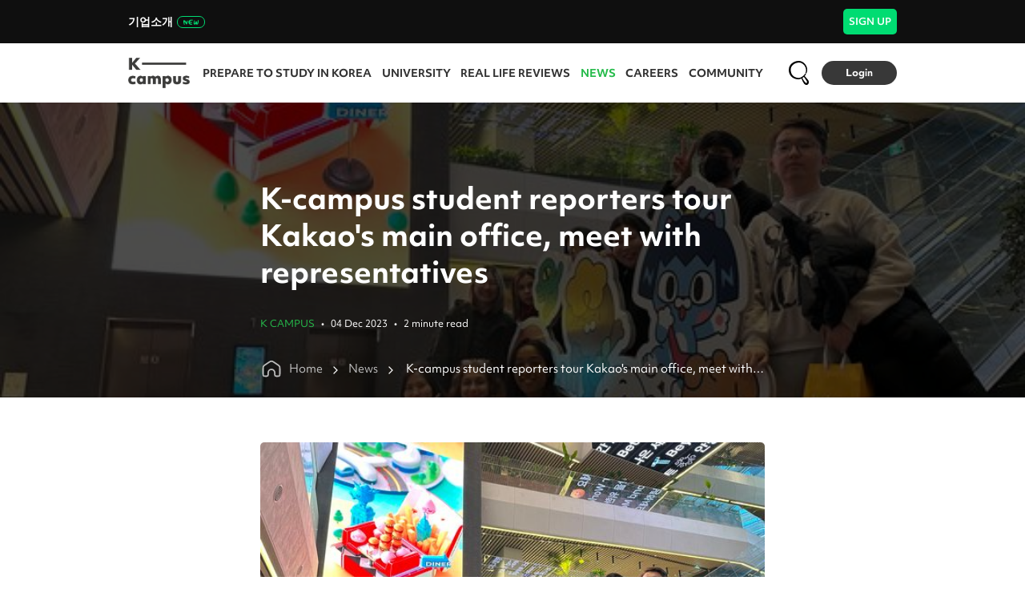

--- FILE ---
content_type: text/html; charset=utf-8
request_url: https://kcampus.kr/news/k-campus-student-reporters-tour-kakao-s-main-office-meet-with-representatives-2764
body_size: 7870
content:
<!DOCTYPE html><html lang="en"><head><meta charSet="utf-8"/><meta name="viewport" content="width=device-width"/><title>K-campus student reporters tour Kakao&#x27;s main office, meet with representatives | K-campus</title><meta name="description" content="Students in the Korea JoongAng Daily&#x27;s fourth K-campus student reporter program visited Kakao&#x27;s headquarters in Seongnam, Gyeonggi, on Friday."/><meta property="og:type" content="article"/><meta property="og:title" content="K-campus student reporters tour Kakao&#x27;s main office, meet with representatives"/><meta property="og:image" content="https://uploaded.kcampus.kr/1_7dda75ff_88de_4e31_8fcb_2afbcf3afaf0_ce7d0433a8.jpg"/><meta property="og:description" content="Students in the Korea JoongAng Daily&#x27;s fourth K-campus student reporter program visited Kakao&#x27;s headquarters in Seongnam, Gyeonggi, on Friday."/><meta name="twitter:card" content="summary_large_image"/><meta name="twitter:site" content="@kcampus"/><meta name="twitter:title" content="K-campus student reporters tour Kakao&#x27;s main office, meet with representatives"/><meta name="twitter:description" content="Students in the Korea JoongAng Daily&#x27;s fourth K-campus student reporter program visited Kakao&#x27;s headquarters in Seongnam, Gyeonggi, on Friday."/><meta name="twitter:image" content="https://uploaded.kcampus.kr/1_7dda75ff_88de_4e31_8fcb_2afbcf3afaf0_ce7d0433a8.jpg"/><meta name="twitter:image:alt" content="Students in the Korea JoongAng Daily&#x27;s fourth K-campus student reporter program visited Kakao&#x27;s headquarters in Seongnam, Gyeonggi, on Friday."/><meta name="twitter:creator" content="K-campus"/><link rel="canonical" href="https://kcampus.kr/news/k-campus-student-reporters-tour-kakao-s-main-office-meet-with-representatives-2764"/><script id="chartbeat" src="/chartbeat-kcampus.js" data-section="News, K-campus" data-authors="이태희" data-path="/news/k-campus-student-reporters-tour-kakao-s-main-office-meet-with-representatives-2764" data-title="K-campus student reporters tour Kakao&#x27;s main office, meet with representatives | K-campus"></script><meta name="next-head-count" content="17"/><script>window.gtmId = `GTM-NQDR6QPM`;</script><script async="" src="/tagmanager.js"></script><meta charSet="utf-8"/><link rel="apple-touch-icon" sizes="180x180" href="/apple-touch-icon.png"/><link rel="icon" type="image/png" sizes="32x32" href="/favicon-32x32.png"/><link rel="icon" type="image/png" sizes="16x16" href="/favicon-16x16.png"/><link rel="manifest" href="/site.webmanifest"/><link rel="mask-icon" href="/safari-pinned-tab.svg" color="#5bbad5"/><meta name="apple-mobile-web-app-title" content="Snippit"/><meta name="application-name" content="K-Campus"/><meta name="msapplication-TileColor" content="#ffc40d"/><meta name="theme-color" content="#ffffff"/><link rel="preload" href="/_next/static/css/d2bf8427005610bb.css" as="style"/><link rel="stylesheet" href="/_next/static/css/d2bf8427005610bb.css" data-n-g=""/><link rel="preload" href="/_next/static/css/d152f5d3a5d56d85.css" as="style"/><link rel="stylesheet" href="/_next/static/css/d152f5d3a5d56d85.css" data-n-p=""/><noscript data-n-css=""></noscript><script defer="" nomodule="" src="/_next/static/chunks/polyfills-0d1b80a048d4787e.js"></script><script src="/_next/static/chunks/webpack-44c93360c75d17cf.js" defer=""></script><script src="/_next/static/chunks/framework-3650c05f19c73767.js" defer=""></script><script src="/_next/static/chunks/main-6f13d3bb273c8f40.js" defer=""></script><script src="/_next/static/chunks/pages/_app-f6b256152eadf45a.js" defer=""></script><script src="/_next/static/chunks/d0447323-1e7debc2c69cae70.js" defer=""></script><script src="/_next/static/chunks/1bfc9850-23afb66b918592bc.js" defer=""></script><script src="/_next/static/chunks/0c428ae2-ecc4d6f045d9d705.js" defer=""></script><script src="/_next/static/chunks/ae51ba48-e1a0ad3f2aa34f65.js" defer=""></script><script src="/_next/static/chunks/2852872c-c52ca8123dde5558.js" defer=""></script><script src="/_next/static/chunks/d7eeaac4-461ab8866d3094f1.js" defer=""></script><script src="/_next/static/chunks/29107295-2a7d93641b19490a.js" defer=""></script><script src="/_next/static/chunks/95b64a6e-3535b42f8552e6b5.js" defer=""></script><script src="/_next/static/chunks/48d448c8-2a6f17e94bccebbc.js" defer=""></script><script src="/_next/static/chunks/3607-48854e59337a9b4b.js" defer=""></script><script src="/_next/static/chunks/8781-5ee93574ae3287a6.js" defer=""></script><script src="/_next/static/chunks/4848-227261ab9206e4a3.js" defer=""></script><script src="/_next/static/chunks/2023-79bffc851ab40efc.js" defer=""></script><script src="/_next/static/chunks/5423-15a7b7cfbe115e1b.js" defer=""></script><script src="/_next/static/chunks/pages/news/%5Bnews%5D-6bc6053e3fc7acd9.js" defer=""></script><script src="/_next/static/VeAK1s6IYFXAuRFr3tplD/_buildManifest.js" defer=""></script><script src="/_next/static/VeAK1s6IYFXAuRFr3tplD/_ssgManifest.js" defer=""></script></head><body><noscript><iframe src="https://www.googletagmanager.com/ns.html?id=GTM-NQDR6QPM" height="0" width="0" style="display:none;visibility:hidden"></iframe></noscript><div id="__next" data-reactroot=""><style>
      #nprogress {
        pointer-events: none;
      }
      #nprogress .bar {
        background: #26bb4b;
        position: fixed;
        z-index: 9999;
        top: 0;
        left: 0;
        width: 100%;
        height: 3px;
      }
      #nprogress .peg {
        display: block;
        position: absolute;
        right: 0px;
        width: 100px;
        height: 100%;
        box-shadow: 0 0 10px #26bb4b, 0 0 5px #26bb4b;
        opacity: 1;
        -webkit-transform: rotate(3deg) translate(0px, -4px);
        -ms-transform: rotate(3deg) translate(0px, -4px);
        transform: rotate(3deg) translate(0px, -4px);
      }
      #nprogress .spinner {
        display: block;
        position: fixed;
        z-index: 1031;
        top: 15px;
        right: 15px;
      }
      #nprogress .spinner-icon {
        width: 18px;
        height: 18px;
        box-sizing: border-box;
        border: solid 2px transparent;
        border-top-color: #26bb4b;
        border-left-color: #26bb4b;
        border-radius: 50%;
        -webkit-animation: nprogresss-spinner 400ms linear infinite;
        animation: nprogress-spinner 400ms linear infinite;
      }
      .nprogress-custom-parent {
        overflow: hidden;
        position: relative;
      }
      .nprogress-custom-parent #nprogress .spinner,
      .nprogress-custom-parent #nprogress .bar {
        position: absolute;
      }
      @-webkit-keyframes nprogress-spinner {
        0% {
          -webkit-transform: rotate(0deg);
        }
        100% {
          -webkit-transform: rotate(360deg);
        }
      }
      @keyframes nprogress-spinner {
        0% {
          transform: rotate(0deg);
        }
        100% {
          transform: rotate(360deg);
        }
      }
    </style><div class="Toastify"></div></div><script id="__NEXT_DATA__" type="application/json">{"props":{"pageProps":{"newsPosts":[{"id":8747,"publishedAt":"2026-01-14T02:42:18.642Z","title":"Greek instructor in Korea sees bright future for language learning in AI era","description":"Former GKS scholar Ellada Charatsidou now works as a Greek language instructor at Hankuk University of Foreign Studies (HUFS). She talks about the challenges of being an instructor in Korea and gives advice to those hoping to build a career here.","content":null,"type":"post","createdAt":"2026-01-14T02:42:18.642Z","updatedAt":"2026-01-14T23:01:31.578Z","viewCount":143,"reactionCount":2,"commentCount":0,"deleted":false,"slug":"greek-instructor-in-korea-sees-bright-future-for-language-learning-in-ai-era","subType":null,"status":2,"externalId":"2499182","externalType":"kjd","originalId":8747,"createdByPlatform":null,"order":null,"endUser":{"id":55,"firstName":"K-campus","lastName":"Team","username":"K-campus","image":"https://uploaded.kcampus.kr/600x600_6507edc0b4.png"},"tags":[{"id":219,"tagCode":"hufs","displayName":"HUFS","isUniversityTag":true},{"id":5553,"tagCode":"hiredinkorea","displayName":"HiredinKorea","isUniversityTag":false}],"postMetas":[{"id":31849,"metaKey":"_extendThumbnail","metaValue":{"caption":"Ellada Charatsidou, a Greek instructor at Hankuk University of Foreign Studies, speaks during an interview with the Korea JoongAng Daily on Jan.6, 2026. [DANIELA GONZALEZ PEREZ]"}},{"id":31850,"metaKey":"_external","metaValue":{"reporters":[{"name":"윤승진","email":"yoon.seungjin@joongang.co.kr"}]}},{"id":31851,"metaKey":"_externalBackLink","metaValue":{"link":"https://koreajoongangdaily.joins.com","label":"Korea JoongAng Daily"}},{"id":31852,"metaKey":"_photo","metaValue":{"id":41883,"url":"https://uploaded.kcampus.kr/1_87d9e9f7_fbad_4cee_a7a9_4a26d4ceea05_c81341aa81.jpg","caption":"Ellada Charatsidou, a Greek instructor at Hankuk University of Foreign Studies, speaks during an interview with the Korea JoongAng Daily on Jan.6, 2026. [DANIELA GONZALEZ PEREZ]","width":1440,"height":960,"formats":{}}},{"id":31853,"metaKey":"_photo","metaValue":{"id":41885,"url":"https://uploaded.kcampus.kr/1_87d9e9f7_fbad_4cee_a7a9_4a26d4ceea05_ff0e516ddb.jpg","caption":"Ellada Charatsidou, a Greek instructor at Hankuk University of Foreign Studies, speaks during an interview with the Korea JoongAng Daily on Jan.6, 2026. [DANIELA GONZALEZ PEREZ]","width":1440,"height":960,"formats":{}}},{"id":31854,"metaKey":"_photo","metaValue":{"id":41888,"url":"https://uploaded.kcampus.kr/4_d072e621_0238_4dab_9a70_353802435cd8_e4da8dd29d.jpg","caption":"Charatsidou Ellada points to her profile on a board displaying profiles of instructors and professors at Hankuk University of Foreign Studies. [ELLADA CHARATSIDOU]","width":1440,"height":1920,"formats":{}}},{"id":31855,"metaKey":"_photo","metaValue":{"id":41886,"url":"https://uploaded.kcampus.kr/2_45de9a93_e1a5_4486_a14a_6e6d39fac629_01f5586f27.jpg","caption":"Charatsidou Ellada, second from left, poses for a photo with fellow professors and Loukas Tsokos, Greek ambassador to Korea, right, at Hankuk University of Foreign Studies' Yongin campus. [ELLADA CHARATSIDOU]","width":1439,"height":1079,"formats":{}}},{"id":31856,"metaKey":"_photo","metaValue":{"id":41884,"url":"https://uploaded.kcampus.kr/7_cef569e5_fa6a_4b9b_90ee_f2f5db9a68ba_9e7030b40e.jpg","caption":"Ellada Charatsidou teaches a Greek culture lecture at Hankuk University of Foreign Studies' Yongin campus. ","width":1440,"height":1080,"formats":{}}},{"id":31857,"metaKey":"_photo","metaValue":{"id":41882,"url":"https://uploaded.kcampus.kr/6_775c9086_7d6c_4294_92b2_d000f9445888_7eb8defd80.jpg","caption":"Ellada Charatsidou, center in the second row, poses for a photo with participants of an event held at Hankuk University of Foreign Studies' Yongin campus to celebrate the World Greek Language Day. [ELLADA CHARATSIDOU]","width":1440,"height":959,"formats":{}}},{"id":31858,"metaKey":"_photo","metaValue":{"id":41889,"url":"https://uploaded.kcampus.kr/3_dfc44188_fc3e_41b3_b625_aace6874c493_d5ea4295ba.jpg","caption":"Charatsidou Ellada teaches a Greek culture lecture at Hankuk University of Foreign Studies' Yongin campus. [ELLADA CHARATSIDOU]","width":1440,"height":1920,"formats":{}}},{"id":31859,"metaKey":"_photo","metaValue":{"id":41887,"url":"https://uploaded.kcampus.kr/5_7f562eb4_496f_4e99_99ed_bf15252f9488_4c04b87bf0.jpg","caption":"Ellada Charatsidou poses for a graduation photo at Kyung Hee University. [CHARATSIDOU ELLADA]","width":1439,"height":2159,"formats":{}}}],"category":{"id":162,"name":"K-campus","slug":"k-campus"},"thumbnail":{"id":41883,"url":"https://uploaded.kcampus.kr/1_87d9e9f7_fbad_4cee_a7a9_4a26d4ceea05_c81341aa81.jpg","caption":"Ellada Charatsidou, a Greek instructor at Hankuk University of Foreign Studies, speaks during an interview with the Korea JoongAng Daily on Jan.6, 2026. [DANIELA GONZALEZ PEREZ]","formats":{}},"createdBy":{"id":9,"firstname":"K-campus","lastname":"team","email":"admin@kcampus.kr"},"region":null,"user":{"id":55,"firstName":"K-campus","lastName":"Team","username":"K-campus","image":"https://uploaded.kcampus.kr/600x600_6507edc0b4.png"},"readMinute":8,"reaction":{"myReaction":null,"grouped":[{"type":"Like","count":2}]},"bookmark":{"myBookmark":null,"bookmarkCount":0}},{"id":8742,"publishedAt":"2026-01-13T07:00:58.304Z","title":"Tuition hikes likely for international students, may come to twice that of domestic students","description":"Many international students and graduate school students are expecting tuition hikes for the 2026 academic year, with student councils attempting to fight increases and decisions for domestic undergraduate tuition still pending.","content":null,"type":"post","createdAt":"2026-01-13T07:00:58.304Z","updatedAt":"2026-01-14T23:07:11.441Z","viewCount":90,"reactionCount":0,"commentCount":0,"deleted":false,"slug":"tuition-hikes-likely-for-international-students-may-come-to-twice-that-of-domestic-students","subType":null,"status":2,"externalId":"2499269","externalType":"kjd","originalId":8742,"createdByPlatform":null,"order":null,"endUser":{"id":55,"firstName":"K-campus","lastName":"Team","username":"K-campus","image":"https://uploaded.kcampus.kr/600x600_6507edc0b4.png"},"tags":[{"id":254,"tagCode":"korea","displayName":"korea","isUniversityTag":false},{"id":554,"tagCode":"international_student","displayName":"international student","isUniversityTag":false},{"id":1108,"tagCode":"tuition","displayName":"tuition","isUniversityTag":false}],"postMetas":[{"id":31832,"metaKey":"_extendThumbnail","metaValue":{"caption":"Education Minister Choi Kyo-jin talks to university student council presidents on Dec. 30, 2025 to discuss how students feel about tuition increases. The Education Minister met with students again on Jan. 13 to hear updates on how tuition deliberation committees are operating at each university. [YONHAP] "}},{"id":31833,"metaKey":"_external","metaValue":{"reporters":[{"name":"이태희","email":"lee.taehee2@joongang.co.kr"}]}},{"id":31834,"metaKey":"_externalBackLink","metaValue":{"link":"https://koreajoongangdaily.joins.com","label":"Korea JoongAng Daily"}},{"id":31835,"metaKey":"_photo","metaValue":{"id":41861,"url":"https://uploaded.kcampus.kr/1_610f1c51_23f7_407a_acd2_a15ddca85be9_4a0bdff1fc.jpg","caption":"Education Minister Choi Kyo-jin talks to university student council presidents on Dec. 30, 2025 to discuss how students feel about tuition increases. The Education Minister met with students again on Jan. 13 to hear updates on how tuition deliberation committees are operating at each university. [YONHAP] ","width":1439,"height":751,"formats":{}}},{"id":31836,"metaKey":"_photo","metaValue":{"id":41860,"url":"https://uploaded.kcampus.kr/1_610f1c51_23f7_407a_acd2_a15ddca85be9_c400abbc54.jpg","caption":"Education Minister Choi Kyo-jin talks to university student council presidents on Dec. 30, 2025 to discuss how students feel about tuition increases. The Education Minister met with students again on Jan. 13 to hear updates on how tuition deliberation committees are operating at each university. [YONHAP] ","width":1439,"height":751,"formats":{}}}],"category":{"id":162,"name":"K-campus","slug":"k-campus"},"thumbnail":{"id":41861,"url":"https://uploaded.kcampus.kr/1_610f1c51_23f7_407a_acd2_a15ddca85be9_4a0bdff1fc.jpg","caption":"Education Minister Choi Kyo-jin talks to university student council presidents on Dec. 30, 2025 to discuss how students feel about tuition increases. The Education Minister met with students again on Jan. 13 to hear updates on how tuition deliberation committees are operating at each university. [YONHAP] ","formats":{}},"createdBy":{"id":9,"firstname":"K-campus","lastname":"team","email":"admin@kcampus.kr"},"region":null,"user":{"id":55,"firstName":"K-campus","lastName":"Team","username":"K-campus","image":"https://uploaded.kcampus.kr/600x600_6507edc0b4.png"},"readMinute":4,"reaction":{"myReaction":null,"grouped":[]},"bookmark":{"myBookmark":null,"bookmarkCount":0}},{"id":8738,"publishedAt":"2026-01-13T04:46:36.120Z","title":"SNU opens Office of Global Affairs to expand internationalization efforts","description":"Seoul National University has opened the Office of Global Affairs, the university's central hub for internationalization efforts, including developing related strategies, promoting exchange programs and supporting international students and faculty.","content":null,"type":"post","createdAt":"2026-01-13T04:46:36.120Z","updatedAt":"2026-01-14T13:30:22.627Z","viewCount":33,"reactionCount":0,"commentCount":0,"deleted":false,"slug":"snu-opens-office-of-global-affairs-to-expand-internationalization-efforts","subType":null,"status":2,"externalId":"2499172","externalType":"kjd","originalId":8738,"createdByPlatform":null,"order":null,"endUser":{"id":55,"firstName":"K-campus","lastName":"Team","username":"K-campus","image":"https://uploaded.kcampus.kr/600x600_6507edc0b4.png"},"tags":[{"id":115,"tagCode":"seoul_national_university","displayName":"Seoul National University","isUniversityTag":true},{"id":254,"tagCode":"korea","displayName":"korea","isUniversityTag":false}],"postMetas":[{"id":31813,"metaKey":"_extendThumbnail","metaValue":{"caption":"Seoul National University President Ryu Hong-lim gives a speech during the opening ceremony for its Office of Global Affairs on Jan. 9. [SEOUL NATIONAL UNIVERSITY]"}},{"id":31815,"metaKey":"_wooriCP","metaValue":{"provide":true,"wooriUrl":"https://kcampus.kr/ko/news/8738?_wooriCP=1\u0026utm_source=woori\u0026utm_medium=referral\u0026utm_campaign=woori_news"}},{"id":31816,"metaKey":"_external","metaValue":{"reporters":[{"name":"이태희","email":"lee.taehee2@joongang.co.kr"}]}},{"id":31817,"metaKey":"_externalBackLink","metaValue":{"link":"https://koreajoongangdaily.joins.com","label":"Korea JoongAng Daily"}},{"id":31843,"metaKey":"_photo","metaValue":{"id":41869,"url":"https://uploaded.kcampus.kr/1_d2359984_1358_4894_b51c_26df9002797b_9591ea6261.jpg","caption":"Seoul National University President Ryu Hong-lim gives a speech during the opening ceremony for its Office of Global Affairs on Jan. 9. [SEOUL NATIONAL UNIVERSITY]","width":1439,"height":820,"formats":{}}},{"id":31844,"metaKey":"_photo","metaValue":{"id":41870,"url":"https://uploaded.kcampus.kr/1_d2359984_1358_4894_b51c_26df9002797b_7ad0be9cdf.jpg","caption":"Seoul National University President Ryu Hong-lim gives a speech during the opening ceremony for its Office of Global Affairs on Jan. 9. [SEOUL NATIONAL UNIVERSITY]","width":1439,"height":820,"formats":{}}}],"category":{"id":162,"name":"K-campus","slug":"k-campus"},"thumbnail":{"id":41869,"url":"https://uploaded.kcampus.kr/1_d2359984_1358_4894_b51c_26df9002797b_9591ea6261.jpg","caption":"Seoul National University President Ryu Hong-lim gives a speech during the opening ceremony for its Office of Global Affairs on Jan. 9. [SEOUL NATIONAL UNIVERSITY]","formats":{}},"createdBy":{"id":9,"firstname":"K-campus","lastname":"team","email":"admin@kcampus.kr"},"region":null,"user":{"id":55,"firstName":"K-campus","lastName":"Team","username":"K-campus","image":"https://uploaded.kcampus.kr/600x600_6507edc0b4.png"},"readMinute":1,"reaction":{"myReaction":null,"grouped":[]},"bookmark":{"myBookmark":null,"bookmarkCount":0}},{"id":8737,"publishedAt":"2026-01-13T02:26:33.567Z","title":"Vietnamese undergraduate GKS student talks competition for scholarship spots","description":"Vietnam is one of the countries with a large number of students studying in Korea or aspiring to do so, and getting the Global Korea Scholarship (GKS) through Vietnam's Embassy Track can be a competitive journey.","content":null,"type":"post","createdAt":"2026-01-13T02:26:33.567Z","updatedAt":"2026-01-14T22:09:47.085Z","viewCount":279,"reactionCount":0,"commentCount":0,"deleted":false,"slug":"vietnamese-undergraduate-gks-student-talks-competition-for-scholarship-spots","subType":null,"status":2,"externalId":"2498910","externalType":"kjd","originalId":8737,"createdByPlatform":null,"order":null,"endUser":{"id":55,"firstName":"K-campus","lastName":"Team","username":"K-campus","image":"https://uploaded.kcampus.kr/600x600_6507edc0b4.png"},"tags":[{"id":124,"tagCode":"korea_university","displayName":"Korea University","isUniversityTag":true},{"id":254,"tagCode":"korea","displayName":"korea","isUniversityTag":false},{"id":485,"tagCode":"gks","displayName":"GKS","isUniversityTag":false},{"id":486,"tagCode":"global_korea_scholarship","displayName":"global korea scholarship","isUniversityTag":false},{"id":1928,"tagCode":"vietnam","displayName":"vietnam","isUniversityTag":false}],"postMetas":[{"id":31809,"metaKey":"_wooriCP","metaValue":{"provide":true,"wooriUrl":"https://kcampus.kr/ko/news/8737?_wooriCP=1\u0026utm_source=woori\u0026utm_medium=referral\u0026utm_campaign=woori_news"}},{"id":31810,"metaKey":"_extendThumbnail","metaValue":{"caption":"Ariel Do, a 2022 undergraduate Global Korea Scholarship recipient, takes a photo during the Korea-Yonsei Games. [ARIEL DO]"}},{"id":31811,"metaKey":"_external","metaValue":{"reporters":[{"name":"이태희","email":"lee.taehee2@joongang.co.kr"}]}},{"id":31812,"metaKey":"_externalBackLink","metaValue":{"link":"https://koreajoongangdaily.joins.com","label":"Korea JoongAng Daily"}},{"id":31840,"metaKey":"_photo","metaValue":{"id":41867,"url":"https://uploaded.kcampus.kr/1_0af788f0_7f39_44bb_b8c4_de6ca49188af_8fc7953055.jpg","caption":"Ariel Do, a 2022 undergraduate Global Korea Scholarship recipient, takes a photo during the Korea-Yonsei Games. [ARIEL DO]","width":1440,"height":960,"formats":{}}},{"id":31841,"metaKey":"_photo","metaValue":{"id":41868,"url":"https://uploaded.kcampus.kr/1_0af788f0_7f39_44bb_b8c4_de6ca49188af_0e6351c1b6.jpg","caption":"Ariel Do, a 2022 undergraduate Global Korea Scholarship recipient, takes a photo during the Korea-Yonsei Games. [ARIEL DO]","width":1440,"height":960,"formats":{}}},{"id":31842,"metaKey":"_photo","metaValue":{"id":41866,"url":"https://uploaded.kcampus.kr/2_fa898a72_2f76_44fb_865c_2df15ec9118e_111922af98.jpg","caption":"Students study at Korea University's library in Seongbuk District, central Seoul [KOREA UNIVERSITY]","width":559,"height":373,"formats":{}}}],"category":{"id":162,"name":"K-campus","slug":"k-campus"},"thumbnail":{"id":41867,"url":"https://uploaded.kcampus.kr/1_0af788f0_7f39_44bb_b8c4_de6ca49188af_8fc7953055.jpg","caption":"Ariel Do, a 2022 undergraduate Global Korea Scholarship recipient, takes a photo during the Korea-Yonsei Games. [ARIEL DO]","formats":{}},"createdBy":{"id":9,"firstname":"K-campus","lastname":"team","email":"admin@kcampus.kr"},"region":null,"user":{"id":55,"firstName":"K-campus","lastName":"Team","username":"K-campus","image":"https://uploaded.kcampus.kr/600x600_6507edc0b4.png"},"readMinute":8,"reaction":{"myReaction":null,"grouped":[]},"bookmark":{"myBookmark":null,"bookmarkCount":0}},{"id":8688,"publishedAt":"2026-01-06T05:45:06.697Z","title":"Indonesian undergraduate GKS student shares journey to SNU","description":"What if you found out about the GKS less than a week before the application deadline? That scenario may sound stressful to some. But not for Josephine Elysia Linfred, who is studying Computer Science Engineering at Seoul National University.","content":null,"type":"post","createdAt":"2026-01-06T05:45:06.697Z","updatedAt":"2026-01-14T22:12:33.038Z","viewCount":2236,"reactionCount":0,"commentCount":0,"deleted":false,"slug":"indonesian-undergraduate-gks-student-shares-journey-to-snu","subType":null,"status":2,"externalId":"2493682","externalType":"kjd","originalId":8688,"createdByPlatform":null,"order":null,"endUser":{"id":55,"firstName":"K-campus","lastName":"Team","username":"K-campus","image":"https://uploaded.kcampus.kr/600x600_6507edc0b4.png"},"tags":[{"id":115,"tagCode":"seoul_national_university","displayName":"Seoul National University","isUniversityTag":true},{"id":254,"tagCode":"korea","displayName":"korea","isUniversityTag":false},{"id":485,"tagCode":"gks","displayName":"GKS","isUniversityTag":false},{"id":487,"tagCode":"scholarship","displayName":"scholarship","isUniversityTag":false},{"id":554,"tagCode":"international_student","displayName":"international student","isUniversityTag":false},{"id":3905,"tagCode":"indonesia","displayName":"indonesia","isUniversityTag":false}],"postMetas":[{"id":31609,"metaKey":"_photo","metaValue":{"id":41762,"url":"https://uploaded.kcampus.kr/1_267a5c09_c70f_4469_a451_459bfdac960f_4264cbf5d4.jpg","caption":"Josephine Elysia Linfred poses for a photo in front of Seoul National University's main gate. [JOSEPHINE ELYSIA LINFRED]","width":1439,"height":1919,"formats":{}}},{"id":31610,"metaKey":"_wooriCP","metaValue":{"provide":true,"wooriUrl":"https://kcampus.kr/ko/news/8688?_wooriCP=1\u0026utm_source=woori\u0026utm_medium=referral\u0026utm_campaign=woori_news"}},{"id":31611,"metaKey":"_external","metaValue":{"reporters":[{"name":"이태희","email":"lee.taehee2@joongang.co.kr"}]}},{"id":31612,"metaKey":"_extendThumbnail","metaValue":{"caption":"Josephine Elysia Linfred poses for a photo in front of Seoul National University's main gate. [JOSEPHINE ELYSIA LINFRED]"}},{"id":31613,"metaKey":"_photo","metaValue":{"id":41760,"url":"https://uploaded.kcampus.kr/2_bb8eb444_dd65_4a75_aa53_a0eb89179bbf_ebc2080668.jpg","caption":"Josephine Elysia Linfred during hackseoul 2025, a hackathon held in Seoul on Nov. 8 and 9, 2025. [JOSEPHINE ELYSIA LINFRED]","width":1440,"height":1350,"formats":{}}},{"id":31614,"metaKey":"_photo","metaValue":{"id":41761,"url":"https://uploaded.kcampus.kr/1_267a5c09_c70f_4469_a451_459bfdac960f_5078841941.jpg","caption":"Josephine Elysia Linfred poses for a photo in front of Seoul National University's main gate. [JOSEPHINE ELYSIA LINFRED]","width":1439,"height":1919,"formats":{}}},{"id":31615,"metaKey":"_externalBackLink","metaValue":{"link":"https://koreajoongangdaily.joins.com","label":"Korea JoongAng Daily"}}],"category":{"id":162,"name":"K-campus","slug":"k-campus"},"thumbnail":{"id":41761,"url":"https://uploaded.kcampus.kr/1_267a5c09_c70f_4469_a451_459bfdac960f_5078841941.jpg","caption":"Josephine Elysia Linfred poses for a photo in front of Seoul National University's main gate. [JOSEPHINE ELYSIA LINFRED]","formats":{}},"createdBy":{"id":9,"firstname":"K-campus","lastname":"team","email":"admin@kcampus.kr"},"region":null,"user":{"id":55,"firstName":"K-campus","lastName":"Team","username":"K-campus","image":"https://uploaded.kcampus.kr/600x600_6507edc0b4.png"},"readMinute":9,"reaction":{"myReaction":null,"grouped":[]},"bookmark":{"myBookmark":null,"bookmarkCount":0}}],"news":{"data":{"id":2764,"title":"K-campus student reporters tour Kakao's main office, meet with representatives","description":"Students in the Korea JoongAng Daily's fourth K-campus student reporter program visited Kakao's headquarters in Seongnam, Gyeonggi, on Friday.","content":"{\"time\":1701756755786,\"blocks\":[{\"type\":\"image\",\"data\":{\"url\":\"https://uploaded.kcampus.kr/1_7dda75ff_88de_4e31_8fcb_2afbcf3afaf0_ce7d0433a8.jpg\",\"caption\":\"K-campus student reporters and mentors pose for a photo at Kakao's office in Seongnam, Gyeonggi, on Friday. [KOREA JOONGANG DAILY]\",\"withBorder\":false,\"withBackground\":false,\"stretched\":false,\"externalSystem\":\"KJD\"}},{\"type\":\"paragraph\",\"data\":{\"text\":\" Students in the Korea JoongAng Daily's fourth    \u003ca href=\\\"https://kcampus.kr/\\\"\u003eK-campus\u003c/a\u003e student reporter program visited Kakao's office in Seongnam, Gyeonggi, on Friday. \u003cbr\u003e\u003cbr\u003e The student reporters toured the office, also called Kakao Agit.    \u003cbr\u003e\u003cbr\u003e Students visited the company's lounge and cafe areas where employees work, along with the online e-commerce platform Kakao Shopping Live's studio and the Kakao Friends store on the company's campus.    \u003cbr\u003e\u003cbr\u003e The company's public relations team also gave a presentation about Kakao's subsidiaries and businesses to the student reporters, with many of them asking questions they had when using Kakao's services in everyday life.    \u003cbr\u003e\u003cbr\u003e Questions regarding the messaging service KakaoTalk were the most common, with a student asking if it had plans to allow users to delete chats after the current limit of five minutes and why such a limit was implemented.    \u003cbr\u003e\u003cbr\u003e \\\"We [set the five-minute limit] because we think of KakaoTalk chats as an actual real-life conversation,\\\" a Kakao spokesperson said. \\\"If we let users delete chats a long time after the conversation was made or not show the deletion record, it would be like taking away part of a conversation without the person on the other side knowing about it.\\\"    \u003cbr\u003e\u003cbr\u003e Regarding questions about the snowing animation in KakaoTalk chatrooms — only visible when it's actually snowing — and how the company is notified when to turn on the animation, the spokesperson said an actual employee switches on the feature after manually monitoring if it snows or not.    \u003cbr\u003e\u003cbr\u003e K-campus's student reporter program offers journalism mentoring and helps them produce articles for the Korea JoongAng Daily and K-campus. With many student reporters being international students, the program also features company tours to help them get an understanding of the Korean job market and work culture.    \u003cbr\u003e\u003cbr\u003e Visiting students are part of the Korea JoongAng Daily's student reporter program, which offers journalism mentoring and helps them produce articles for the newspaper and K-campus. With many student reporters being international students, company tours are arranged to help them get an understanding of Korean companies.    \u003cbr\u003e\u003cbr\u003e K-campus is an online platform for international students offering guidance on life in Korea, run by the Korea JoongAng Daily.    \u003cbr\u003e\u003cbr\u003e\u003cbr\u003e\u003cbr\u003eBY LEE TAE-HEE [lee.taehee2@joongang.co.kr]       \",\"alignment\":\"left\"}}],\"version\":\"2.19.2\"}","type":"post","createdAt":"2023-12-04T06:54:34.058Z","updatedAt":"2026-01-12T17:30:59.927Z","publishedAt":"2023-12-04T06:54:34.058Z","viewCount":287,"reactionCount":4,"commentCount":1,"deleted":false,"slug":"k-campus-student-reporters-tour-kakao's-main-office-meet-with-representatives","subType":null,"status":2,"externalId":"1927212","externalType":"kjd","originalId":2764,"createdByPlatform":null,"order":null,"endUser":{"id":55,"firstName":"K-campus","lastName":"Team","username":"K-campus","image":"https://uploaded.kcampus.kr/600x600_6507edc0b4.png"},"tags":[{"id":222,"tagCode":"kcampus","displayName":"Kcampus","isUniversityTag":false},{"id":254,"tagCode":"korea","displayName":"korea","isUniversityTag":false},{"id":554,"tagCode":"international_student","displayName":"international student","isUniversityTag":false},{"id":934,"tagCode":"journalism","displayName":"journalism","isUniversityTag":false},{"id":1282,"tagCode":"kakao","displayName":"Kakao","isUniversityTag":false},{"id":2994,"tagCode":"mentoring","displayName":"mentoring","isUniversityTag":false}],"postMetas":[{"id":11201,"metaKey":"_extendThumbnail","metaValue":{"caption":"K-campus student reporters and mentors pose for a photo at Kakao's office in Seongnam, Gyeonggi, on Friday. [KOREA JOONGANG DAILY]"}},{"id":11202,"metaKey":"_external","metaValue":{"reporters":[{"name":"이태희","email":"lee.taehee2@joongang.co.kr"}]}},{"id":11203,"metaKey":"_externalBackLink","metaValue":{"link":"https://koreajoongangdaily.joins.com","label":"Korea JoongAng Daily"}},{"id":11206,"metaKey":"_photo","metaValue":{"id":13464,"url":"https://uploaded.kcampus.kr/1_7dda75ff_88de_4e31_8fcb_2afbcf3afaf0_ce7d0433a8.jpg","caption":"K-campus student reporters and mentors pose for a photo at Kakao's office in Seongnam, Gyeonggi, on Friday. [KOREA JOONGANG DAILY]","width":560,"height":420,"formats":{}}},{"id":11207,"metaKey":"_photo","metaValue":{"id":13463,"url":"https://uploaded.kcampus.kr/1_7dda75ff_88de_4e31_8fcb_2afbcf3afaf0_7d32a19e76.jpg","caption":"K-campus student reporters and mentors pose for a photo at Kakao's office in Seongnam, Gyeonggi, on Friday. [KOREA JOONGANG DAILY]","width":560,"height":420,"formats":{}}}],"category":{"id":162,"name":"K-campus","slug":"k-campus"},"thumbnail":{"id":13464,"url":"https://uploaded.kcampus.kr/1_7dda75ff_88de_4e31_8fcb_2afbcf3afaf0_ce7d0433a8.jpg","caption":"K-campus student reporters and mentors pose for a photo at Kakao's office in Seongnam, Gyeonggi, on Friday. [KOREA JOONGANG DAILY]","formats":{}},"createdBy":{"id":9,"firstname":"K-campus","lastname":"team","email":"admin@kcampus.kr"},"region":null,"user":{"id":55,"firstName":"K-campus","lastName":"Team","username":"K-campus","image":"https://uploaded.kcampus.kr/600x600_6507edc0b4.png"},"contentHtml":"\u003cfigure class=\"fig-img\"\u003e\u003cdiv style=\"display: block;margin: 0 auto;width: fit-content\"\u003e\u003cimg class=\"img img-fullwidth\" style=\"width: 100%;\" src=\"https://uploaded.kcampus.kr/1_7dda75ff_88de_4e31_8fcb_2afbcf3afaf0_ce7d0433a8.jpg\" alt=\"K-campus student reporters and mentors pose for a photo at Kakao's office in Seongnam, Gyeonggi, on Friday. [KOREA JOONGANG DAILY]\"\u003e\u003cfigcaption class=\"fig-cap\" \u003eK-campus student reporters and mentors pose for a photo at Kakao's office in Seongnam, Gyeonggi, on Friday. [KOREA JOONGANG DAILY]\u003c/figcaption\u003e\u003c/div\u003e\u003c/figure\u003e\u003cp class=\"paragraph\" style=\"font-size: 18px; line-height: 30px; font-weight: 400; font-family: Objektiv Mk1 Trial, sans-serif; text-align: left;\"\u003e Students in the Korea JoongAng Daily's fourth    \u003ca href=\"https://kcampus.kr/\" style=\"color: #26bb4b;\"\u003eK-campus\u003c/a\u003e student reporter program visited Kakao's office in Seongnam, Gyeonggi, on Friday. \u003cbr\u003e\u003cbr\u003e The student reporters toured the office, also called Kakao Agit.    \u003cbr\u003e\u003cbr\u003e Students visited the company's lounge and cafe areas where employees work, along with the online e-commerce platform Kakao Shopping Live's studio and the Kakao Friends store on the company's campus.    \u003cbr\u003e\u003cbr\u003e The company's public relations team also gave a presentation about Kakao's subsidiaries and businesses to the student reporters, with many of them asking questions they had when using Kakao's services in everyday life.    \u003cbr\u003e\u003cbr\u003e Questions regarding the messaging service KakaoTalk were the most common, with a student asking if it had plans to allow users to delete chats after the current limit of five minutes and why such a limit was implemented.    \u003cbr\u003e\u003cbr\u003e \"We [set the five-minute limit] because we think of KakaoTalk chats as an actual real-life conversation,\" a Kakao spokesperson said. \"If we let users delete chats a long time after the conversation was made or not show the deletion record, it would be like taking away part of a conversation without the person on the other side knowing about it.\"    \u003cbr\u003e\u003cbr\u003e Regarding questions about the snowing animation in KakaoTalk chatrooms — only visible when it's actually snowing — and how the company is notified when to turn on the animation, the spokesperson said an actual employee switches on the feature after manually monitoring if it snows or not.    \u003cbr\u003e\u003cbr\u003e K-campus's student reporter program offers journalism mentoring and helps them produce articles for the Korea JoongAng Daily and K-campus. With many student reporters being international students, the program also features company tours to help them get an understanding of the Korean job market and work culture.    \u003cbr\u003e\u003cbr\u003e Visiting students are part of the Korea JoongAng Daily's student reporter program, which offers journalism mentoring and helps them produce articles for the newspaper and K-campus. With many student reporters being international students, company tours are arranged to help them get an understanding of Korean companies.    \u003cbr\u003e\u003cbr\u003e K-campus is an online platform for international students offering guidance on life in Korea, run by the Korea JoongAng Daily.    \u003cbr\u003e\u003cbr\u003e\u003cbr\u003e\u003cbr\u003eBY LEE TAE-HEE [lee.taehee2@joongang.co.kr]       \u003c/p\u003e","readMinute":2,"reaction":{"myReaction":null,"grouped":[{"type":"Like","count":4}]},"bookmark":{"myBookmark":null,"bookmarkCount":0}},"meta":{},"configuration":{"scope":"full","levelCanFullAccess":{"name":"Freshman","point":0,"level":1}}},"scriptTwitter":null,"__lang":"en","__namespaces":{"common":{"language":"English","login":"Login","register":"Register","userName":"Username","password":"Password","email":"Email","university":"University","nationality":"Nationality","forgotPassword":"Forgot password?","sendConfirmation":"Send Confirmation","newPassword":"New password","confirmPassword":"Confirm password","changePassword":"Change password","kcampusVersion":"K-campus-Web version","tipToLanding":"Tips for landing a job in Korea"}}},"__N_SSP":true},"page":"/news/[news]","query":{"news":"k-campus-student-reporters-tour-kakao-s-main-office-meet-with-representatives-2764"},"buildId":"VeAK1s6IYFXAuRFr3tplD","isFallback":false,"gssp":true,"locale":"en","locales":["en","ko"],"defaultLocale":"en","scriptLoader":[]}</script></body></html>

--- FILE ---
content_type: text/css; charset=UTF-8
request_url: https://kcampus.kr/_next/static/css/d152f5d3a5d56d85.css
body_size: 762
content:
.header_top-header__h1xsM{background-color:#0f0f0f;padding:8px 16px}.header_header__gv1Pf{font-family:Pretendard Variable,sans-serif;padding-top:18px;padding-bottom:18px;background-color:#fff;border:1px solid #eee;z-index:1000}.header_header__gv1Pf .header_header-container__88Gs0{max-width:1296px;margin-left:auto;margin-right:auto}.header_header__gv1Pf .header_left__hQz4j{display:flex;align-items:center;gap:50px}.header_header__gv1Pf .header_info-wrap__6SmQR{display:flex;align-items:center}.header_header__gv1Pf img{-o-object-fit:contain!important;object-fit:contain!important}@media(max-width:1439px){.header_header-container__88Gs0{padding-left:30px;padding-right:30px}}@media(max-width:992px){.header_header__gv1Pf .header_header-container__88Gs0{padding-left:15px;padding-right:15px}.header_header__gv1Pf .header_info-wrap__6SmQR strong{font-size:18px}}

--- FILE ---
content_type: text/css; charset=UTF-8
request_url: https://kcampus.kr/_next/static/css/d152f5d3a5d56d85.css
body_size: 762
content:
.header_top-header__h1xsM{background-color:#0f0f0f;padding:8px 16px}.header_header__gv1Pf{font-family:Pretendard Variable,sans-serif;padding-top:18px;padding-bottom:18px;background-color:#fff;border:1px solid #eee;z-index:1000}.header_header__gv1Pf .header_header-container__88Gs0{max-width:1296px;margin-left:auto;margin-right:auto}.header_header__gv1Pf .header_left__hQz4j{display:flex;align-items:center;gap:50px}.header_header__gv1Pf .header_info-wrap__6SmQR{display:flex;align-items:center}.header_header__gv1Pf img{-o-object-fit:contain!important;object-fit:contain!important}@media(max-width:1439px){.header_header-container__88Gs0{padding-left:30px;padding-right:30px}}@media(max-width:992px){.header_header__gv1Pf .header_header-container__88Gs0{padding-left:15px;padding-right:15px}.header_header__gv1Pf .header_info-wrap__6SmQR strong{font-size:18px}}

--- FILE ---
content_type: application/javascript; charset=UTF-8
request_url: https://kcampus.kr/_next/static/chunks/pages/_app-f6b256152eadf45a.js
body_size: 361524
content:
(self.webpackChunk_N_E=self.webpackChunk_N_E||[]).push([[2888],{30242:function(A,e,n){var t={"./en/common":[40464,464],"./en/common.json":[40464,464],"./ko/common":[95271,5271],"./ko/common.json":[95271,5271]};function r(A){if(!n.o(t,A))return Promise.resolve().then((function(){var e=new Error("Cannot find module '"+A+"'");throw e.code="MODULE_NOT_FOUND",e}));var e=t[A],r=e[0];return n.e(e[1]).then((function(){return n.t(r,19)}))}r.keys=function(){return Object.keys(t)},r.id=30242,A.exports=r},23761:function(A,e,n){A.exports=n(14190)},28216:function(A,e,n){"use strict";var t=n(99857),r=n(65144),a=n(33955),i=n(44912),o=n(30557),s=n(84235),u=n(53758),l=n(30377),c=n(97161),d=n(70364),g=n(51843);A.exports=function(A){return new Promise((function(e,n){var h,p=A.data,f=A.headers,w=A.responseType;function M(){A.cancelToken&&A.cancelToken.unsubscribe(h),A.signal&&A.signal.removeEventListener("abort",h)}t.isFormData(p)&&t.isStandardBrowserEnv()&&delete f["Content-Type"];var E=new XMLHttpRequest;if(A.auth){var m=A.auth.username||"",C=A.auth.password?unescape(encodeURIComponent(A.auth.password)):"";f.Authorization="Basic "+btoa(m+":"+C)}var v=o(A.baseURL,A.url);function B(){if(E){var t="getAllResponseHeaders"in E?s(E.getAllResponseHeaders()):null,a={data:w&&"text"!==w&&"json"!==w?E.response:E.responseText,status:E.status,statusText:E.statusText,headers:t,config:A,request:E};r((function(A){e(A),M()}),(function(A){n(A),M()}),a),E=null}}if(E.open(A.method.toUpperCase(),i(v,A.params,A.paramsSerializer),!0),E.timeout=A.timeout,"onloadend"in E?E.onloadend=B:E.onreadystatechange=function(){E&&4===E.readyState&&(0!==E.status||E.responseURL&&0===E.responseURL.indexOf("file:"))&&setTimeout(B)},E.onabort=function(){E&&(n(new c("Request aborted",c.ECONNABORTED,A,E)),E=null)},E.onerror=function(){n(new c("Network Error",c.ERR_NETWORK,A,E,E)),E=null},E.ontimeout=function(){var e=A.timeout?"timeout of "+A.timeout+"ms exceeded":"timeout exceeded",t=A.transitional||l;A.timeoutErrorMessage&&(e=A.timeoutErrorMessage),n(new c(e,t.clarifyTimeoutError?c.ETIMEDOUT:c.ECONNABORTED,A,E)),E=null},t.isStandardBrowserEnv()){var y=(A.withCredentials||u(v))&&A.xsrfCookieName?a.read(A.xsrfCookieName):void 0;y&&(f[A.xsrfHeaderName]=y)}"setRequestHeader"in E&&t.forEach(f,(function(A,e){"undefined"===typeof p&&"content-type"===e.toLowerCase()?delete f[e]:E.setRequestHeader(e,A)})),t.isUndefined(A.withCredentials)||(E.withCredentials=!!A.withCredentials),w&&"json"!==w&&(E.responseType=A.responseType),"function"===typeof A.onDownloadProgress&&E.addEventListener("progress",A.onDownloadProgress),"function"===typeof A.onUploadProgress&&E.upload&&E.upload.addEventListener("progress",A.onUploadProgress),(A.cancelToken||A.signal)&&(h=function(A){E&&(n(!A||A&&A.type?new d:A),E.abort(),E=null)},A.cancelToken&&A.cancelToken.subscribe(h),A.signal&&(A.signal.aborted?h():A.signal.addEventListener("abort",h))),p||(p=null);var k=g(v);k&&-1===["http","https","file"].indexOf(k)?n(new c("Unsupported protocol "+k+":",c.ERR_BAD_REQUEST,A)):E.send(p)}))}},14190:function(A,e,n){"use strict";var t=n(99857),r=n(91817),a=n(39095),i=n(69);var o=function A(e){var n=new a(e),o=r(a.prototype.request,n);return t.extend(o,a.prototype,n),t.extend(o,n),o.create=function(n){return A(i(e,n))},o}(n(77444));o.Axios=a,o.CanceledError=n(70364),o.CancelToken=n(89379),o.isCancel=n(62683),o.VERSION=n(88904).version,o.toFormData=n(90248),o.AxiosError=n(97161),o.Cancel=o.CanceledError,o.all=function(A){return Promise.all(A)},o.spread=n(77093),o.isAxiosError=n(48235),A.exports=o,A.exports.default=o},89379:function(A,e,n){"use strict";var t=n(70364);function r(A){if("function"!==typeof A)throw new TypeError("executor must be a function.");var e;this.promise=new Promise((function(A){e=A}));var n=this;this.promise.then((function(A){if(n._listeners){var e,t=n._listeners.length;for(e=0;e<t;e++)n._listeners[e](A);n._listeners=null}})),this.promise.then=function(A){var e,t=new Promise((function(A){n.subscribe(A),e=A})).then(A);return t.cancel=function(){n.unsubscribe(e)},t},A((function(A){n.reason||(n.reason=new t(A),e(n.reason))}))}r.prototype.throwIfRequested=function(){if(this.reason)throw this.reason},r.prototype.subscribe=function(A){this.reason?A(this.reason):this._listeners?this._listeners.push(A):this._listeners=[A]},r.prototype.unsubscribe=function(A){if(this._listeners){var e=this._listeners.indexOf(A);-1!==e&&this._listeners.splice(e,1)}},r.source=function(){var A;return{token:new r((function(e){A=e})),cancel:A}},A.exports=r},70364:function(A,e,n){"use strict";var t=n(97161);function r(A){t.call(this,null==A?"canceled":A,t.ERR_CANCELED),this.name="CanceledError"}n(99857).inherits(r,t,{__CANCEL__:!0}),A.exports=r},62683:function(A){"use strict";A.exports=function(A){return!(!A||!A.__CANCEL__)}},39095:function(A,e,n){"use strict";var t=n(99857),r=n(44912),a=n(46777),i=n(73776),o=n(69),s=n(30557),u=n(9381),l=u.validators;function c(A){this.defaults=A,this.interceptors={request:new a,response:new a}}c.prototype.request=function(A,e){"string"===typeof A?(e=e||{}).url=A:e=A||{},(e=o(this.defaults,e)).method?e.method=e.method.toLowerCase():this.defaults.method?e.method=this.defaults.method.toLowerCase():e.method="get";var n=e.transitional;void 0!==n&&u.assertOptions(n,{silentJSONParsing:l.transitional(l.boolean),forcedJSONParsing:l.transitional(l.boolean),clarifyTimeoutError:l.transitional(l.boolean)},!1);var t=[],r=!0;this.interceptors.request.forEach((function(A){"function"===typeof A.runWhen&&!1===A.runWhen(e)||(r=r&&A.synchronous,t.unshift(A.fulfilled,A.rejected))}));var a,s=[];if(this.interceptors.response.forEach((function(A){s.push(A.fulfilled,A.rejected)})),!r){var c=[i,void 0];for(Array.prototype.unshift.apply(c,t),c=c.concat(s),a=Promise.resolve(e);c.length;)a=a.then(c.shift(),c.shift());return a}for(var d=e;t.length;){var g=t.shift(),h=t.shift();try{d=g(d)}catch(p){h(p);break}}try{a=i(d)}catch(p){return Promise.reject(p)}for(;s.length;)a=a.then(s.shift(),s.shift());return a},c.prototype.getUri=function(A){A=o(this.defaults,A);var e=s(A.baseURL,A.url);return r(e,A.params,A.paramsSerializer)},t.forEach(["delete","get","head","options"],(function(A){c.prototype[A]=function(e,n){return this.request(o(n||{},{method:A,url:e,data:(n||{}).data}))}})),t.forEach(["post","put","patch"],(function(A){function e(e){return function(n,t,r){return this.request(o(r||{},{method:A,headers:e?{"Content-Type":"multipart/form-data"}:{},url:n,data:t}))}}c.prototype[A]=e(),c.prototype[A+"Form"]=e(!0)})),A.exports=c},97161:function(A,e,n){"use strict";var t=n(99857);function r(A,e,n,t,r){Error.call(this),this.message=A,this.name="AxiosError",e&&(this.code=e),n&&(this.config=n),t&&(this.request=t),r&&(this.response=r)}t.inherits(r,Error,{toJSON:function(){return{message:this.message,name:this.name,description:this.description,number:this.number,fileName:this.fileName,lineNumber:this.lineNumber,columnNumber:this.columnNumber,stack:this.stack,config:this.config,code:this.code,status:this.response&&this.response.status?this.response.status:null}}});var a=r.prototype,i={};["ERR_BAD_OPTION_VALUE","ERR_BAD_OPTION","ECONNABORTED","ETIMEDOUT","ERR_NETWORK","ERR_FR_TOO_MANY_REDIRECTS","ERR_DEPRECATED","ERR_BAD_RESPONSE","ERR_BAD_REQUEST","ERR_CANCELED"].forEach((function(A){i[A]={value:A}})),Object.defineProperties(r,i),Object.defineProperty(a,"isAxiosError",{value:!0}),r.from=function(A,e,n,i,o,s){var u=Object.create(a);return t.toFlatObject(A,u,(function(A){return A!==Error.prototype})),r.call(u,A.message,e,n,i,o),u.name=A.name,s&&Object.assign(u,s),u},A.exports=r},46777:function(A,e,n){"use strict";var t=n(99857);function r(){this.handlers=[]}r.prototype.use=function(A,e,n){return this.handlers.push({fulfilled:A,rejected:e,synchronous:!!n&&n.synchronous,runWhen:n?n.runWhen:null}),this.handlers.length-1},r.prototype.eject=function(A){this.handlers[A]&&(this.handlers[A]=null)},r.prototype.forEach=function(A){t.forEach(this.handlers,(function(e){null!==e&&A(e)}))},A.exports=r},30557:function(A,e,n){"use strict";var t=n(62880),r=n(82903);A.exports=function(A,e){return A&&!t(e)?r(A,e):e}},73776:function(A,e,n){"use strict";var t=n(99857),r=n(93402),a=n(62683),i=n(77444),o=n(70364);function s(A){if(A.cancelToken&&A.cancelToken.throwIfRequested(),A.signal&&A.signal.aborted)throw new o}A.exports=function(A){return s(A),A.headers=A.headers||{},A.data=r.call(A,A.data,A.headers,A.transformRequest),A.headers=t.merge(A.headers.common||{},A.headers[A.method]||{},A.headers),t.forEach(["delete","get","head","post","put","patch","common"],(function(e){delete A.headers[e]})),(A.adapter||i.adapter)(A).then((function(e){return s(A),e.data=r.call(A,e.data,e.headers,A.transformResponse),e}),(function(e){return a(e)||(s(A),e&&e.response&&(e.response.data=r.call(A,e.response.data,e.response.headers,A.transformResponse))),Promise.reject(e)}))}},69:function(A,e,n){"use strict";var t=n(99857);A.exports=function(A,e){e=e||{};var n={};function r(A,e){return t.isPlainObject(A)&&t.isPlainObject(e)?t.merge(A,e):t.isPlainObject(e)?t.merge({},e):t.isArray(e)?e.slice():e}function a(n){return t.isUndefined(e[n])?t.isUndefined(A[n])?void 0:r(void 0,A[n]):r(A[n],e[n])}function i(A){if(!t.isUndefined(e[A]))return r(void 0,e[A])}function o(n){return t.isUndefined(e[n])?t.isUndefined(A[n])?void 0:r(void 0,A[n]):r(void 0,e[n])}function s(n){return n in e?r(A[n],e[n]):n in A?r(void 0,A[n]):void 0}var u={url:i,method:i,data:i,baseURL:o,transformRequest:o,transformResponse:o,paramsSerializer:o,timeout:o,timeoutMessage:o,withCredentials:o,adapter:o,responseType:o,xsrfCookieName:o,xsrfHeaderName:o,onUploadProgress:o,onDownloadProgress:o,decompress:o,maxContentLength:o,maxBodyLength:o,beforeRedirect:o,transport:o,httpAgent:o,httpsAgent:o,cancelToken:o,socketPath:o,responseEncoding:o,validateStatus:s};return t.forEach(Object.keys(A).concat(Object.keys(e)),(function(A){var e=u[A]||a,r=e(A);t.isUndefined(r)&&e!==s||(n[A]=r)})),n}},65144:function(A,e,n){"use strict";var t=n(97161);A.exports=function(A,e,n){var r=n.config.validateStatus;n.status&&r&&!r(n.status)?e(new t("Request failed with status code "+n.status,[t.ERR_BAD_REQUEST,t.ERR_BAD_RESPONSE][Math.floor(n.status/100)-4],n.config,n.request,n)):A(n)}},93402:function(A,e,n){"use strict";var t=n(99857),r=n(77444);A.exports=function(A,e,n){var a=this||r;return t.forEach(n,(function(n){A=n.call(a,A,e)})),A}},77444:function(A,e,n){"use strict";var t=n(61488),r=n(99857),a=n(43830),i=n(97161),o=n(30377),s=n(90248),u={"Content-Type":"application/x-www-form-urlencoded"};function l(A,e){!r.isUndefined(A)&&r.isUndefined(A["Content-Type"])&&(A["Content-Type"]=e)}var c={transitional:o,adapter:function(){var A;return("undefined"!==typeof XMLHttpRequest||"undefined"!==typeof t&&"[object process]"===Object.prototype.toString.call(t))&&(A=n(28216)),A}(),transformRequest:[function(A,e){if(a(e,"Accept"),a(e,"Content-Type"),r.isFormData(A)||r.isArrayBuffer(A)||r.isBuffer(A)||r.isStream(A)||r.isFile(A)||r.isBlob(A))return A;if(r.isArrayBufferView(A))return A.buffer;if(r.isURLSearchParams(A))return l(e,"application/x-www-form-urlencoded;charset=utf-8"),A.toString();var n,t=r.isObject(A),i=e&&e["Content-Type"];if((n=r.isFileList(A))||t&&"multipart/form-data"===i){var o=this.env&&this.env.FormData;return s(n?{"files[]":A}:A,o&&new o)}return t||"application/json"===i?(l(e,"application/json"),function(A,e,n){if(r.isString(A))try{return(e||JSON.parse)(A),r.trim(A)}catch(t){if("SyntaxError"!==t.name)throw t}return(n||JSON.stringify)(A)}(A)):A}],transformResponse:[function(A){var e=this.transitional||c.transitional,n=e&&e.silentJSONParsing,t=e&&e.forcedJSONParsing,a=!n&&"json"===this.responseType;if(a||t&&r.isString(A)&&A.length)try{return JSON.parse(A)}catch(o){if(a){if("SyntaxError"===o.name)throw i.from(o,i.ERR_BAD_RESPONSE,this,null,this.response);throw o}}return A}],timeout:0,xsrfCookieName:"XSRF-TOKEN",xsrfHeaderName:"X-XSRF-TOKEN",maxContentLength:-1,maxBodyLength:-1,env:{FormData:n(66081)},validateStatus:function(A){return A>=200&&A<300},headers:{common:{Accept:"application/json, text/plain, */*"}}};r.forEach(["delete","get","head"],(function(A){c.headers[A]={}})),r.forEach(["post","put","patch"],(function(A){c.headers[A]=r.merge(u)})),A.exports=c},30377:function(A){"use strict";A.exports={silentJSONParsing:!0,forcedJSONParsing:!0,clarifyTimeoutError:!1}},88904:function(A){A.exports={version:"0.27.2"}},91817:function(A){"use strict";A.exports=function(A,e){return function(){for(var n=new Array(arguments.length),t=0;t<n.length;t++)n[t]=arguments[t];return A.apply(e,n)}}},44912:function(A,e,n){"use strict";var t=n(99857);function r(A){return encodeURIComponent(A).replace(/%3A/gi,":").replace(/%24/g,"$").replace(/%2C/gi,",").replace(/%20/g,"+").replace(/%5B/gi,"[").replace(/%5D/gi,"]")}A.exports=function(A,e,n){if(!e)return A;var a;if(n)a=n(e);else if(t.isURLSearchParams(e))a=e.toString();else{var i=[];t.forEach(e,(function(A,e){null!==A&&"undefined"!==typeof A&&(t.isArray(A)?e+="[]":A=[A],t.forEach(A,(function(A){t.isDate(A)?A=A.toISOString():t.isObject(A)&&(A=JSON.stringify(A)),i.push(r(e)+"="+r(A))})))})),a=i.join("&")}if(a){var o=A.indexOf("#");-1!==o&&(A=A.slice(0,o)),A+=(-1===A.indexOf("?")?"?":"&")+a}return A}},82903:function(A){"use strict";A.exports=function(A,e){return e?A.replace(/\/+$/,"")+"/"+e.replace(/^\/+/,""):A}},33955:function(A,e,n){"use strict";var t=n(99857);A.exports=t.isStandardBrowserEnv()?{write:function(A,e,n,r,a,i){var o=[];o.push(A+"="+encodeURIComponent(e)),t.isNumber(n)&&o.push("expires="+new Date(n).toGMTString()),t.isString(r)&&o.push("path="+r),t.isString(a)&&o.push("domain="+a),!0===i&&o.push("secure"),document.cookie=o.join("; ")},read:function(A){var e=document.cookie.match(new RegExp("(^|;\\s*)("+A+")=([^;]*)"));return e?decodeURIComponent(e[3]):null},remove:function(A){this.write(A,"",Date.now()-864e5)}}:{write:function(){},read:function(){return null},remove:function(){}}},62880:function(A){"use strict";A.exports=function(A){return/^([a-z][a-z\d+\-.]*:)?\/\//i.test(A)}},48235:function(A,e,n){"use strict";var t=n(99857);A.exports=function(A){return t.isObject(A)&&!0===A.isAxiosError}},53758:function(A,e,n){"use strict";var t=n(99857);A.exports=t.isStandardBrowserEnv()?function(){var A,e=/(msie|trident)/i.test(navigator.userAgent),n=document.createElement("a");function r(A){var t=A;return e&&(n.setAttribute("href",t),t=n.href),n.setAttribute("href",t),{href:n.href,protocol:n.protocol?n.protocol.replace(/:$/,""):"",host:n.host,search:n.search?n.search.replace(/^\?/,""):"",hash:n.hash?n.hash.replace(/^#/,""):"",hostname:n.hostname,port:n.port,pathname:"/"===n.pathname.charAt(0)?n.pathname:"/"+n.pathname}}return A=r(window.location.href),function(e){var n=t.isString(e)?r(e):e;return n.protocol===A.protocol&&n.host===A.host}}():function(){return!0}},43830:function(A,e,n){"use strict";var t=n(99857);A.exports=function(A,e){t.forEach(A,(function(n,t){t!==e&&t.toUpperCase()===e.toUpperCase()&&(A[e]=n,delete A[t])}))}},66081:function(A){A.exports=null},84235:function(A,e,n){"use strict";var t=n(99857),r=["age","authorization","content-length","content-type","etag","expires","from","host","if-modified-since","if-unmodified-since","last-modified","location","max-forwards","proxy-authorization","referer","retry-after","user-agent"];A.exports=function(A){var e,n,a,i={};return A?(t.forEach(A.split("\n"),(function(A){if(a=A.indexOf(":"),e=t.trim(A.substr(0,a)).toLowerCase(),n=t.trim(A.substr(a+1)),e){if(i[e]&&r.indexOf(e)>=0)return;i[e]="set-cookie"===e?(i[e]?i[e]:[]).concat([n]):i[e]?i[e]+", "+n:n}})),i):i}},51843:function(A){"use strict";A.exports=function(A){var e=/^([-+\w]{1,25})(:?\/\/|:)/.exec(A);return e&&e[1]||""}},77093:function(A){"use strict";A.exports=function(A){return function(e){return A.apply(null,e)}}},90248:function(A,e,n){"use strict";var t=n(20122).Buffer,r=n(99857);A.exports=function(A,e){e=e||new FormData;var n=[];function a(A){return null===A?"":r.isDate(A)?A.toISOString():r.isArrayBuffer(A)||r.isTypedArray(A)?"function"===typeof Blob?new Blob([A]):t.from(A):A}return function A(t,i){if(r.isPlainObject(t)||r.isArray(t)){if(-1!==n.indexOf(t))throw Error("Circular reference detected in "+i);n.push(t),r.forEach(t,(function(n,t){if(!r.isUndefined(n)){var o,s=i?i+"."+t:t;if(n&&!i&&"object"===typeof n)if(r.endsWith(t,"{}"))n=JSON.stringify(n);else if(r.endsWith(t,"[]")&&(o=r.toArray(n)))return void o.forEach((function(A){!r.isUndefined(A)&&e.append(s,a(A))}));A(n,s)}})),n.pop()}else e.append(i,a(t))}(A),e}},9381:function(A,e,n){"use strict";var t=n(88904).version,r=n(97161),a={};["object","boolean","number","function","string","symbol"].forEach((function(A,e){a[A]=function(n){return typeof n===A||"a"+(e<1?"n ":" ")+A}}));var i={};a.transitional=function(A,e,n){function a(A,e){return"[Axios v"+t+"] Transitional option '"+A+"'"+e+(n?". "+n:"")}return function(n,t,o){if(!1===A)throw new r(a(t," has been removed"+(e?" in "+e:"")),r.ERR_DEPRECATED);return e&&!i[t]&&(i[t]=!0,console.warn(a(t," has been deprecated since v"+e+" and will be removed in the near future"))),!A||A(n,t,o)}},A.exports={assertOptions:function(A,e,n){if("object"!==typeof A)throw new r("options must be an object",r.ERR_BAD_OPTION_VALUE);for(var t=Object.keys(A),a=t.length;a-- >0;){var i=t[a],o=e[i];if(o){var s=A[i],u=void 0===s||o(s,i,A);if(!0!==u)throw new r("option "+i+" must be "+u,r.ERR_BAD_OPTION_VALUE)}else if(!0!==n)throw new r("Unknown option "+i,r.ERR_BAD_OPTION)}},validators:a}},99857:function(A,e,n){"use strict";var t,r=n(91817),a=Object.prototype.toString,i=(t=Object.create(null),function(A){var e=a.call(A);return t[e]||(t[e]=e.slice(8,-1).toLowerCase())});function o(A){return A=A.toLowerCase(),function(e){return i(e)===A}}function s(A){return Array.isArray(A)}function u(A){return"undefined"===typeof A}var l=o("ArrayBuffer");function c(A){return null!==A&&"object"===typeof A}function d(A){if("object"!==i(A))return!1;var e=Object.getPrototypeOf(A);return null===e||e===Object.prototype}var g=o("Date"),h=o("File"),p=o("Blob"),f=o("FileList");function w(A){return"[object Function]"===a.call(A)}var M=o("URLSearchParams");function E(A,e){if(null!==A&&"undefined"!==typeof A)if("object"!==typeof A&&(A=[A]),s(A))for(var n=0,t=A.length;n<t;n++)e.call(null,A[n],n,A);else for(var r in A)Object.prototype.hasOwnProperty.call(A,r)&&e.call(null,A[r],r,A)}var m,C=(m="undefined"!==typeof Uint8Array&&Object.getPrototypeOf(Uint8Array),function(A){return m&&A instanceof m});A.exports={isArray:s,isArrayBuffer:l,isBuffer:function(A){return null!==A&&!u(A)&&null!==A.constructor&&!u(A.constructor)&&"function"===typeof A.constructor.isBuffer&&A.constructor.isBuffer(A)},isFormData:function(A){var e="[object FormData]";return A&&("function"===typeof FormData&&A instanceof FormData||a.call(A)===e||w(A.toString)&&A.toString()===e)},isArrayBufferView:function(A){return"undefined"!==typeof ArrayBuffer&&ArrayBuffer.isView?ArrayBuffer.isView(A):A&&A.buffer&&l(A.buffer)},isString:function(A){return"string"===typeof A},isNumber:function(A){return"number"===typeof A},isObject:c,isPlainObject:d,isUndefined:u,isDate:g,isFile:h,isBlob:p,isFunction:w,isStream:function(A){return c(A)&&w(A.pipe)},isURLSearchParams:M,isStandardBrowserEnv:function(){return("undefined"===typeof navigator||"ReactNative"!==navigator.product&&"NativeScript"!==navigator.product&&"NS"!==navigator.product)&&("undefined"!==typeof window&&"undefined"!==typeof document)},forEach:E,merge:function A(){var e={};function n(n,t){d(e[t])&&d(n)?e[t]=A(e[t],n):d(n)?e[t]=A({},n):s(n)?e[t]=n.slice():e[t]=n}for(var t=0,r=arguments.length;t<r;t++)E(arguments[t],n);return e},extend:function(A,e,n){return E(e,(function(e,t){A[t]=n&&"function"===typeof e?r(e,n):e})),A},trim:function(A){return A.trim?A.trim():A.replace(/^\s+|\s+$/g,"")},stripBOM:function(A){return 65279===A.charCodeAt(0)&&(A=A.slice(1)),A},inherits:function(A,e,n,t){A.prototype=Object.create(e.prototype,t),A.prototype.constructor=A,n&&Object.assign(A.prototype,n)},toFlatObject:function(A,e,n){var t,r,a,i={};e=e||{};do{for(r=(t=Object.getOwnPropertyNames(A)).length;r-- >0;)i[a=t[r]]||(e[a]=A[a],i[a]=!0);A=Object.getPrototypeOf(A)}while(A&&(!n||n(A,e))&&A!==Object.prototype);return e},kindOf:i,kindOfTest:o,endsWith:function(A,e,n){A=String(A),(void 0===n||n>A.length)&&(n=A.length),n-=e.length;var t=A.indexOf(e,n);return-1!==t&&t===n},toArray:function(A){if(!A)return null;var e=A.length;if(u(e))return null;for(var n=new Array(e);e-- >0;)n[e]=A[e];return n},isTypedArray:C,isFileList:f}},83975:function(A,e){"use strict";e.byteLength=function(A){var e=s(A),n=e[0],t=e[1];return 3*(n+t)/4-t},e.toByteArray=function(A){var e,n,a=s(A),i=a[0],o=a[1],u=new r(function(A,e,n){return 3*(e+n)/4-n}(0,i,o)),l=0,c=o>0?i-4:i;for(n=0;n<c;n+=4)e=t[A.charCodeAt(n)]<<18|t[A.charCodeAt(n+1)]<<12|t[A.charCodeAt(n+2)]<<6|t[A.charCodeAt(n+3)],u[l++]=e>>16&255,u[l++]=e>>8&255,u[l++]=255&e;2===o&&(e=t[A.charCodeAt(n)]<<2|t[A.charCodeAt(n+1)]>>4,u[l++]=255&e);1===o&&(e=t[A.charCodeAt(n)]<<10|t[A.charCodeAt(n+1)]<<4|t[A.charCodeAt(n+2)]>>2,u[l++]=e>>8&255,u[l++]=255&e);return u},e.fromByteArray=function(A){for(var e,t=A.length,r=t%3,a=[],i=16383,o=0,s=t-r;o<s;o+=i)a.push(u(A,o,o+i>s?s:o+i));1===r?(e=A[t-1],a.push(n[e>>2]+n[e<<4&63]+"==")):2===r&&(e=(A[t-2]<<8)+A[t-1],a.push(n[e>>10]+n[e>>4&63]+n[e<<2&63]+"="));return a.join("")};for(var n=[],t=[],r="undefined"!==typeof Uint8Array?Uint8Array:Array,a="ABCDEFGHIJKLMNOPQRSTUVWXYZabcdefghijklmnopqrstuvwxyz0123456789+/",i=0,o=a.length;i<o;++i)n[i]=a[i],t[a.charCodeAt(i)]=i;function s(A){var e=A.length;if(e%4>0)throw new Error("Invalid string. Length must be a multiple of 4");var n=A.indexOf("=");return-1===n&&(n=e),[n,n===e?0:4-n%4]}function u(A,e,t){for(var r,a,i=[],o=e;o<t;o+=3)r=(A[o]<<16&16711680)+(A[o+1]<<8&65280)+(255&A[o+2]),i.push(n[(a=r)>>18&63]+n[a>>12&63]+n[a>>6&63]+n[63&a]);return i.join("")}t["-".charCodeAt(0)]=62,t["_".charCodeAt(0)]=63},20122:function(A,e,n){"use strict";var t=n(83975),r=n(3229),a=n(14226);function i(){return s.TYPED_ARRAY_SUPPORT?2147483647:1073741823}function o(A,e){if(i()<e)throw new RangeError("Invalid typed array length");return s.TYPED_ARRAY_SUPPORT?(A=new Uint8Array(e)).__proto__=s.prototype:(null===A&&(A=new s(e)),A.length=e),A}function s(A,e,n){if(!s.TYPED_ARRAY_SUPPORT&&!(this instanceof s))return new s(A,e,n);if("number"===typeof A){if("string"===typeof e)throw new Error("If encoding is specified then the first argument must be a string");return c(this,A)}return u(this,A,e,n)}function u(A,e,n,t){if("number"===typeof e)throw new TypeError('"value" argument must not be a number');return"undefined"!==typeof ArrayBuffer&&e instanceof ArrayBuffer?function(A,e,n,t){if(e.byteLength,n<0||e.byteLength<n)throw new RangeError("'offset' is out of bounds");if(e.byteLength<n+(t||0))throw new RangeError("'length' is out of bounds");e=void 0===n&&void 0===t?new Uint8Array(e):void 0===t?new Uint8Array(e,n):new Uint8Array(e,n,t);s.TYPED_ARRAY_SUPPORT?(A=e).__proto__=s.prototype:A=d(A,e);return A}(A,e,n,t):"string"===typeof e?function(A,e,n){"string"===typeof n&&""!==n||(n="utf8");if(!s.isEncoding(n))throw new TypeError('"encoding" must be a valid string encoding');var t=0|h(e,n),r=(A=o(A,t)).write(e,n);r!==t&&(A=A.slice(0,r));return A}(A,e,n):function(A,e){if(s.isBuffer(e)){var n=0|g(e.length);return 0===(A=o(A,n)).length||e.copy(A,0,0,n),A}if(e){if("undefined"!==typeof ArrayBuffer&&e.buffer instanceof ArrayBuffer||"length"in e)return"number"!==typeof e.length||(t=e.length)!==t?o(A,0):d(A,e);if("Buffer"===e.type&&a(e.data))return d(A,e.data)}var t;throw new TypeError("First argument must be a string, Buffer, ArrayBuffer, Array, or array-like object.")}(A,e)}function l(A){if("number"!==typeof A)throw new TypeError('"size" argument must be a number');if(A<0)throw new RangeError('"size" argument must not be negative')}function c(A,e){if(l(e),A=o(A,e<0?0:0|g(e)),!s.TYPED_ARRAY_SUPPORT)for(var n=0;n<e;++n)A[n]=0;return A}function d(A,e){var n=e.length<0?0:0|g(e.length);A=o(A,n);for(var t=0;t<n;t+=1)A[t]=255&e[t];return A}function g(A){if(A>=i())throw new RangeError("Attempt to allocate Buffer larger than maximum size: 0x"+i().toString(16)+" bytes");return 0|A}function h(A,e){if(s.isBuffer(A))return A.length;if("undefined"!==typeof ArrayBuffer&&"function"===typeof ArrayBuffer.isView&&(ArrayBuffer.isView(A)||A instanceof ArrayBuffer))return A.byteLength;"string"!==typeof A&&(A=""+A);var n=A.length;if(0===n)return 0;for(var t=!1;;)switch(e){case"ascii":case"latin1":case"binary":return n;case"utf8":case"utf-8":case void 0:return N(A).length;case"ucs2":case"ucs-2":case"utf16le":case"utf-16le":return 2*n;case"hex":return n>>>1;case"base64":return L(A).length;default:if(t)return N(A).length;e=(""+e).toLowerCase(),t=!0}}function p(A,e,n){var t=!1;if((void 0===e||e<0)&&(e=0),e>this.length)return"";if((void 0===n||n>this.length)&&(n=this.length),n<=0)return"";if((n>>>=0)<=(e>>>=0))return"";for(A||(A="utf8");;)switch(A){case"hex":return O(this,e,n);case"utf8":case"utf-8":return T(this,e,n);case"ascii":return D(this,e,n);case"latin1":case"binary":return U(this,e,n);case"base64":return k(this,e,n);case"ucs2":case"ucs-2":case"utf16le":case"utf-16le":return b(this,e,n);default:if(t)throw new TypeError("Unknown encoding: "+A);A=(A+"").toLowerCase(),t=!0}}function f(A,e,n){var t=A[e];A[e]=A[n],A[n]=t}function w(A,e,n,t,r){if(0===A.length)return-1;if("string"===typeof n?(t=n,n=0):n>2147483647?n=2147483647:n<-2147483648&&(n=-2147483648),n=+n,isNaN(n)&&(n=r?0:A.length-1),n<0&&(n=A.length+n),n>=A.length){if(r)return-1;n=A.length-1}else if(n<0){if(!r)return-1;n=0}if("string"===typeof e&&(e=s.from(e,t)),s.isBuffer(e))return 0===e.length?-1:M(A,e,n,t,r);if("number"===typeof e)return e&=255,s.TYPED_ARRAY_SUPPORT&&"function"===typeof Uint8Array.prototype.indexOf?r?Uint8Array.prototype.indexOf.call(A,e,n):Uint8Array.prototype.lastIndexOf.call(A,e,n):M(A,[e],n,t,r);throw new TypeError("val must be string, number or Buffer")}function M(A,e,n,t,r){var a,i=1,o=A.length,s=e.length;if(void 0!==t&&("ucs2"===(t=String(t).toLowerCase())||"ucs-2"===t||"utf16le"===t||"utf-16le"===t)){if(A.length<2||e.length<2)return-1;i=2,o/=2,s/=2,n/=2}function u(A,e){return 1===i?A[e]:A.readUInt16BE(e*i)}if(r){var l=-1;for(a=n;a<o;a++)if(u(A,a)===u(e,-1===l?0:a-l)){if(-1===l&&(l=a),a-l+1===s)return l*i}else-1!==l&&(a-=a-l),l=-1}else for(n+s>o&&(n=o-s),a=n;a>=0;a--){for(var c=!0,d=0;d<s;d++)if(u(A,a+d)!==u(e,d)){c=!1;break}if(c)return a}return-1}function E(A,e,n,t){n=Number(n)||0;var r=A.length-n;t?(t=Number(t))>r&&(t=r):t=r;var a=e.length;if(a%2!==0)throw new TypeError("Invalid hex string");t>a/2&&(t=a/2);for(var i=0;i<t;++i){var o=parseInt(e.substr(2*i,2),16);if(isNaN(o))return i;A[n+i]=o}return i}function m(A,e,n,t){return V(N(e,A.length-n),A,n,t)}function C(A,e,n,t){return V(function(A){for(var e=[],n=0;n<A.length;++n)e.push(255&A.charCodeAt(n));return e}(e),A,n,t)}function v(A,e,n,t){return C(A,e,n,t)}function B(A,e,n,t){return V(L(e),A,n,t)}function y(A,e,n,t){return V(function(A,e){for(var n,t,r,a=[],i=0;i<A.length&&!((e-=2)<0);++i)t=(n=A.charCodeAt(i))>>8,r=n%256,a.push(r),a.push(t);return a}(e,A.length-n),A,n,t)}function k(A,e,n){return 0===e&&n===A.length?t.fromByteArray(A):t.fromByteArray(A.slice(e,n))}function T(A,e,n){n=Math.min(A.length,n);for(var t=[],r=e;r<n;){var a,i,o,s,u=A[r],l=null,c=u>239?4:u>223?3:u>191?2:1;if(r+c<=n)switch(c){case 1:u<128&&(l=u);break;case 2:128===(192&(a=A[r+1]))&&(s=(31&u)<<6|63&a)>127&&(l=s);break;case 3:a=A[r+1],i=A[r+2],128===(192&a)&&128===(192&i)&&(s=(15&u)<<12|(63&a)<<6|63&i)>2047&&(s<55296||s>57343)&&(l=s);break;case 4:a=A[r+1],i=A[r+2],o=A[r+3],128===(192&a)&&128===(192&i)&&128===(192&o)&&(s=(15&u)<<18|(63&a)<<12|(63&i)<<6|63&o)>65535&&s<1114112&&(l=s)}null===l?(l=65533,c=1):l>65535&&(l-=65536,t.push(l>>>10&1023|55296),l=56320|1023&l),t.push(l),r+=c}return function(A){var e=A.length;if(e<=R)return String.fromCharCode.apply(String,A);var n="",t=0;for(;t<e;)n+=String.fromCharCode.apply(String,A.slice(t,t+=R));return n}(t)}e.Buffer=s,e.SlowBuffer=function(A){+A!=A&&(A=0);return s.alloc(+A)},e.INSPECT_MAX_BYTES=50,s.TYPED_ARRAY_SUPPORT=void 0!==n.g.TYPED_ARRAY_SUPPORT?n.g.TYPED_ARRAY_SUPPORT:function(){try{var A=new Uint8Array(1);return A.__proto__={__proto__:Uint8Array.prototype,foo:function(){return 42}},42===A.foo()&&"function"===typeof A.subarray&&0===A.subarray(1,1).byteLength}catch(e){return!1}}(),e.kMaxLength=i(),s.poolSize=8192,s._augment=function(A){return A.__proto__=s.prototype,A},s.from=function(A,e,n){return u(null,A,e,n)},s.TYPED_ARRAY_SUPPORT&&(s.prototype.__proto__=Uint8Array.prototype,s.__proto__=Uint8Array,"undefined"!==typeof Symbol&&Symbol.species&&s[Symbol.species]===s&&Object.defineProperty(s,Symbol.species,{value:null,configurable:!0})),s.alloc=function(A,e,n){return function(A,e,n,t){return l(e),e<=0?o(A,e):void 0!==n?"string"===typeof t?o(A,e).fill(n,t):o(A,e).fill(n):o(A,e)}(null,A,e,n)},s.allocUnsafe=function(A){return c(null,A)},s.allocUnsafeSlow=function(A){return c(null,A)},s.isBuffer=function(A){return!(null==A||!A._isBuffer)},s.compare=function(A,e){if(!s.isBuffer(A)||!s.isBuffer(e))throw new TypeError("Arguments must be Buffers");if(A===e)return 0;for(var n=A.length,t=e.length,r=0,a=Math.min(n,t);r<a;++r)if(A[r]!==e[r]){n=A[r],t=e[r];break}return n<t?-1:t<n?1:0},s.isEncoding=function(A){switch(String(A).toLowerCase()){case"hex":case"utf8":case"utf-8":case"ascii":case"latin1":case"binary":case"base64":case"ucs2":case"ucs-2":case"utf16le":case"utf-16le":return!0;default:return!1}},s.concat=function(A,e){if(!a(A))throw new TypeError('"list" argument must be an Array of Buffers');if(0===A.length)return s.alloc(0);var n;if(void 0===e)for(e=0,n=0;n<A.length;++n)e+=A[n].length;var t=s.allocUnsafe(e),r=0;for(n=0;n<A.length;++n){var i=A[n];if(!s.isBuffer(i))throw new TypeError('"list" argument must be an Array of Buffers');i.copy(t,r),r+=i.length}return t},s.byteLength=h,s.prototype._isBuffer=!0,s.prototype.swap16=function(){var A=this.length;if(A%2!==0)throw new RangeError("Buffer size must be a multiple of 16-bits");for(var e=0;e<A;e+=2)f(this,e,e+1);return this},s.prototype.swap32=function(){var A=this.length;if(A%4!==0)throw new RangeError("Buffer size must be a multiple of 32-bits");for(var e=0;e<A;e+=4)f(this,e,e+3),f(this,e+1,e+2);return this},s.prototype.swap64=function(){var A=this.length;if(A%8!==0)throw new RangeError("Buffer size must be a multiple of 64-bits");for(var e=0;e<A;e+=8)f(this,e,e+7),f(this,e+1,e+6),f(this,e+2,e+5),f(this,e+3,e+4);return this},s.prototype.toString=function(){var A=0|this.length;return 0===A?"":0===arguments.length?T(this,0,A):p.apply(this,arguments)},s.prototype.equals=function(A){if(!s.isBuffer(A))throw new TypeError("Argument must be a Buffer");return this===A||0===s.compare(this,A)},s.prototype.inspect=function(){var A="",n=e.INSPECT_MAX_BYTES;return this.length>0&&(A=this.toString("hex",0,n).match(/.{2}/g).join(" "),this.length>n&&(A+=" ... ")),"<Buffer "+A+">"},s.prototype.compare=function(A,e,n,t,r){if(!s.isBuffer(A))throw new TypeError("Argument must be a Buffer");if(void 0===e&&(e=0),void 0===n&&(n=A?A.length:0),void 0===t&&(t=0),void 0===r&&(r=this.length),e<0||n>A.length||t<0||r>this.length)throw new RangeError("out of range index");if(t>=r&&e>=n)return 0;if(t>=r)return-1;if(e>=n)return 1;if(this===A)return 0;for(var a=(r>>>=0)-(t>>>=0),i=(n>>>=0)-(e>>>=0),o=Math.min(a,i),u=this.slice(t,r),l=A.slice(e,n),c=0;c<o;++c)if(u[c]!==l[c]){a=u[c],i=l[c];break}return a<i?-1:i<a?1:0},s.prototype.includes=function(A,e,n){return-1!==this.indexOf(A,e,n)},s.prototype.indexOf=function(A,e,n){return w(this,A,e,n,!0)},s.prototype.lastIndexOf=function(A,e,n){return w(this,A,e,n,!1)},s.prototype.write=function(A,e,n,t){if(void 0===e)t="utf8",n=this.length,e=0;else if(void 0===n&&"string"===typeof e)t=e,n=this.length,e=0;else{if(!isFinite(e))throw new Error("Buffer.write(string, encoding, offset[, length]) is no longer supported");e|=0,isFinite(n)?(n|=0,void 0===t&&(t="utf8")):(t=n,n=void 0)}var r=this.length-e;if((void 0===n||n>r)&&(n=r),A.length>0&&(n<0||e<0)||e>this.length)throw new RangeError("Attempt to write outside buffer bounds");t||(t="utf8");for(var a=!1;;)switch(t){case"hex":return E(this,A,e,n);case"utf8":case"utf-8":return m(this,A,e,n);case"ascii":return C(this,A,e,n);case"latin1":case"binary":return v(this,A,e,n);case"base64":return B(this,A,e,n);case"ucs2":case"ucs-2":case"utf16le":case"utf-16le":return y(this,A,e,n);default:if(a)throw new TypeError("Unknown encoding: "+t);t=(""+t).toLowerCase(),a=!0}},s.prototype.toJSON=function(){return{type:"Buffer",data:Array.prototype.slice.call(this._arr||this,0)}};var R=4096;function D(A,e,n){var t="";n=Math.min(A.length,n);for(var r=e;r<n;++r)t+=String.fromCharCode(127&A[r]);return t}function U(A,e,n){var t="";n=Math.min(A.length,n);for(var r=e;r<n;++r)t+=String.fromCharCode(A[r]);return t}function O(A,e,n){var t=A.length;(!e||e<0)&&(e=0),(!n||n<0||n>t)&&(n=t);for(var r="",a=e;a<n;++a)r+=j(A[a]);return r}function b(A,e,n){for(var t=A.slice(e,n),r="",a=0;a<t.length;a+=2)r+=String.fromCharCode(t[a]+256*t[a+1]);return r}function S(A,e,n){if(A%1!==0||A<0)throw new RangeError("offset is not uint");if(A+e>n)throw new RangeError("Trying to access beyond buffer length")}function I(A,e,n,t,r,a){if(!s.isBuffer(A))throw new TypeError('"buffer" argument must be a Buffer instance');if(e>r||e<a)throw new RangeError('"value" argument is out of bounds');if(n+t>A.length)throw new RangeError("Index out of range")}function z(A,e,n,t){e<0&&(e=65535+e+1);for(var r=0,a=Math.min(A.length-n,2);r<a;++r)A[n+r]=(e&255<<8*(t?r:1-r))>>>8*(t?r:1-r)}function Q(A,e,n,t){e<0&&(e=4294967295+e+1);for(var r=0,a=Math.min(A.length-n,4);r<a;++r)A[n+r]=e>>>8*(t?r:3-r)&255}function Y(A,e,n,t,r,a){if(n+t>A.length)throw new RangeError("Index out of range");if(n<0)throw new RangeError("Index out of range")}function x(A,e,n,t,a){return a||Y(A,0,n,4),r.write(A,e,n,t,23,4),n+4}function F(A,e,n,t,a){return a||Y(A,0,n,8),r.write(A,e,n,t,52,8),n+8}s.prototype.slice=function(A,e){var n,t=this.length;if((A=~~A)<0?(A+=t)<0&&(A=0):A>t&&(A=t),(e=void 0===e?t:~~e)<0?(e+=t)<0&&(e=0):e>t&&(e=t),e<A&&(e=A),s.TYPED_ARRAY_SUPPORT)(n=this.subarray(A,e)).__proto__=s.prototype;else{var r=e-A;n=new s(r,void 0);for(var a=0;a<r;++a)n[a]=this[a+A]}return n},s.prototype.readUIntLE=function(A,e,n){A|=0,e|=0,n||S(A,e,this.length);for(var t=this[A],r=1,a=0;++a<e&&(r*=256);)t+=this[A+a]*r;return t},s.prototype.readUIntBE=function(A,e,n){A|=0,e|=0,n||S(A,e,this.length);for(var t=this[A+--e],r=1;e>0&&(r*=256);)t+=this[A+--e]*r;return t},s.prototype.readUInt8=function(A,e){return e||S(A,1,this.length),this[A]},s.prototype.readUInt16LE=function(A,e){return e||S(A,2,this.length),this[A]|this[A+1]<<8},s.prototype.readUInt16BE=function(A,e){return e||S(A,2,this.length),this[A]<<8|this[A+1]},s.prototype.readUInt32LE=function(A,e){return e||S(A,4,this.length),(this[A]|this[A+1]<<8|this[A+2]<<16)+16777216*this[A+3]},s.prototype.readUInt32BE=function(A,e){return e||S(A,4,this.length),16777216*this[A]+(this[A+1]<<16|this[A+2]<<8|this[A+3])},s.prototype.readIntLE=function(A,e,n){A|=0,e|=0,n||S(A,e,this.length);for(var t=this[A],r=1,a=0;++a<e&&(r*=256);)t+=this[A+a]*r;return t>=(r*=128)&&(t-=Math.pow(2,8*e)),t},s.prototype.readIntBE=function(A,e,n){A|=0,e|=0,n||S(A,e,this.length);for(var t=e,r=1,a=this[A+--t];t>0&&(r*=256);)a+=this[A+--t]*r;return a>=(r*=128)&&(a-=Math.pow(2,8*e)),a},s.prototype.readInt8=function(A,e){return e||S(A,1,this.length),128&this[A]?-1*(255-this[A]+1):this[A]},s.prototype.readInt16LE=function(A,e){e||S(A,2,this.length);var n=this[A]|this[A+1]<<8;return 32768&n?4294901760|n:n},s.prototype.readInt16BE=function(A,e){e||S(A,2,this.length);var n=this[A+1]|this[A]<<8;return 32768&n?4294901760|n:n},s.prototype.readInt32LE=function(A,e){return e||S(A,4,this.length),this[A]|this[A+1]<<8|this[A+2]<<16|this[A+3]<<24},s.prototype.readInt32BE=function(A,e){return e||S(A,4,this.length),this[A]<<24|this[A+1]<<16|this[A+2]<<8|this[A+3]},s.prototype.readFloatLE=function(A,e){return e||S(A,4,this.length),r.read(this,A,!0,23,4)},s.prototype.readFloatBE=function(A,e){return e||S(A,4,this.length),r.read(this,A,!1,23,4)},s.prototype.readDoubleLE=function(A,e){return e||S(A,8,this.length),r.read(this,A,!0,52,8)},s.prototype.readDoubleBE=function(A,e){return e||S(A,8,this.length),r.read(this,A,!1,52,8)},s.prototype.writeUIntLE=function(A,e,n,t){(A=+A,e|=0,n|=0,t)||I(this,A,e,n,Math.pow(2,8*n)-1,0);var r=1,a=0;for(this[e]=255&A;++a<n&&(r*=256);)this[e+a]=A/r&255;return e+n},s.prototype.writeUIntBE=function(A,e,n,t){(A=+A,e|=0,n|=0,t)||I(this,A,e,n,Math.pow(2,8*n)-1,0);var r=n-1,a=1;for(this[e+r]=255&A;--r>=0&&(a*=256);)this[e+r]=A/a&255;return e+n},s.prototype.writeUInt8=function(A,e,n){return A=+A,e|=0,n||I(this,A,e,1,255,0),s.TYPED_ARRAY_SUPPORT||(A=Math.floor(A)),this[e]=255&A,e+1},s.prototype.writeUInt16LE=function(A,e,n){return A=+A,e|=0,n||I(this,A,e,2,65535,0),s.TYPED_ARRAY_SUPPORT?(this[e]=255&A,this[e+1]=A>>>8):z(this,A,e,!0),e+2},s.prototype.writeUInt16BE=function(A,e,n){return A=+A,e|=0,n||I(this,A,e,2,65535,0),s.TYPED_ARRAY_SUPPORT?(this[e]=A>>>8,this[e+1]=255&A):z(this,A,e,!1),e+2},s.prototype.writeUInt32LE=function(A,e,n){return A=+A,e|=0,n||I(this,A,e,4,4294967295,0),s.TYPED_ARRAY_SUPPORT?(this[e+3]=A>>>24,this[e+2]=A>>>16,this[e+1]=A>>>8,this[e]=255&A):Q(this,A,e,!0),e+4},s.prototype.writeUInt32BE=function(A,e,n){return A=+A,e|=0,n||I(this,A,e,4,4294967295,0),s.TYPED_ARRAY_SUPPORT?(this[e]=A>>>24,this[e+1]=A>>>16,this[e+2]=A>>>8,this[e+3]=255&A):Q(this,A,e,!1),e+4},s.prototype.writeIntLE=function(A,e,n,t){if(A=+A,e|=0,!t){var r=Math.pow(2,8*n-1);I(this,A,e,n,r-1,-r)}var a=0,i=1,o=0;for(this[e]=255&A;++a<n&&(i*=256);)A<0&&0===o&&0!==this[e+a-1]&&(o=1),this[e+a]=(A/i>>0)-o&255;return e+n},s.prototype.writeIntBE=function(A,e,n,t){if(A=+A,e|=0,!t){var r=Math.pow(2,8*n-1);I(this,A,e,n,r-1,-r)}var a=n-1,i=1,o=0;for(this[e+a]=255&A;--a>=0&&(i*=256);)A<0&&0===o&&0!==this[e+a+1]&&(o=1),this[e+a]=(A/i>>0)-o&255;return e+n},s.prototype.writeInt8=function(A,e,n){return A=+A,e|=0,n||I(this,A,e,1,127,-128),s.TYPED_ARRAY_SUPPORT||(A=Math.floor(A)),A<0&&(A=255+A+1),this[e]=255&A,e+1},s.prototype.writeInt16LE=function(A,e,n){return A=+A,e|=0,n||I(this,A,e,2,32767,-32768),s.TYPED_ARRAY_SUPPORT?(this[e]=255&A,this[e+1]=A>>>8):z(this,A,e,!0),e+2},s.prototype.writeInt16BE=function(A,e,n){return A=+A,e|=0,n||I(this,A,e,2,32767,-32768),s.TYPED_ARRAY_SUPPORT?(this[e]=A>>>8,this[e+1]=255&A):z(this,A,e,!1),e+2},s.prototype.writeInt32LE=function(A,e,n){return A=+A,e|=0,n||I(this,A,e,4,2147483647,-2147483648),s.TYPED_ARRAY_SUPPORT?(this[e]=255&A,this[e+1]=A>>>8,this[e+2]=A>>>16,this[e+3]=A>>>24):Q(this,A,e,!0),e+4},s.prototype.writeInt32BE=function(A,e,n){return A=+A,e|=0,n||I(this,A,e,4,2147483647,-2147483648),A<0&&(A=4294967295+A+1),s.TYPED_ARRAY_SUPPORT?(this[e]=A>>>24,this[e+1]=A>>>16,this[e+2]=A>>>8,this[e+3]=255&A):Q(this,A,e,!1),e+4},s.prototype.writeFloatLE=function(A,e,n){return x(this,A,e,!0,n)},s.prototype.writeFloatBE=function(A,e,n){return x(this,A,e,!1,n)},s.prototype.writeDoubleLE=function(A,e,n){return F(this,A,e,!0,n)},s.prototype.writeDoubleBE=function(A,e,n){return F(this,A,e,!1,n)},s.prototype.copy=function(A,e,n,t){if(n||(n=0),t||0===t||(t=this.length),e>=A.length&&(e=A.length),e||(e=0),t>0&&t<n&&(t=n),t===n)return 0;if(0===A.length||0===this.length)return 0;if(e<0)throw new RangeError("targetStart out of bounds");if(n<0||n>=this.length)throw new RangeError("sourceStart out of bounds");if(t<0)throw new RangeError("sourceEnd out of bounds");t>this.length&&(t=this.length),A.length-e<t-n&&(t=A.length-e+n);var r,a=t-n;if(this===A&&n<e&&e<t)for(r=a-1;r>=0;--r)A[r+e]=this[r+n];else if(a<1e3||!s.TYPED_ARRAY_SUPPORT)for(r=0;r<a;++r)A[r+e]=this[r+n];else Uint8Array.prototype.set.call(A,this.subarray(n,n+a),e);return a},s.prototype.fill=function(A,e,n,t){if("string"===typeof A){if("string"===typeof e?(t=e,e=0,n=this.length):"string"===typeof n&&(t=n,n=this.length),1===A.length){var r=A.charCodeAt(0);r<256&&(A=r)}if(void 0!==t&&"string"!==typeof t)throw new TypeError("encoding must be a string");if("string"===typeof t&&!s.isEncoding(t))throw new TypeError("Unknown encoding: "+t)}else"number"===typeof A&&(A&=255);if(e<0||this.length<e||this.length<n)throw new RangeError("Out of range index");if(n<=e)return this;var a;if(e>>>=0,n=void 0===n?this.length:n>>>0,A||(A=0),"number"===typeof A)for(a=e;a<n;++a)this[a]=A;else{var i=s.isBuffer(A)?A:N(new s(A,t).toString()),o=i.length;for(a=0;a<n-e;++a)this[a+e]=i[a%o]}return this};var G=/[^+\/0-9A-Za-z-_]/g;function j(A){return A<16?"0"+A.toString(16):A.toString(16)}function N(A,e){var n;e=e||1/0;for(var t=A.length,r=null,a=[],i=0;i<t;++i){if((n=A.charCodeAt(i))>55295&&n<57344){if(!r){if(n>56319){(e-=3)>-1&&a.push(239,191,189);continue}if(i+1===t){(e-=3)>-1&&a.push(239,191,189);continue}r=n;continue}if(n<56320){(e-=3)>-1&&a.push(239,191,189),r=n;continue}n=65536+(r-55296<<10|n-56320)}else r&&(e-=3)>-1&&a.push(239,191,189);if(r=null,n<128){if((e-=1)<0)break;a.push(n)}else if(n<2048){if((e-=2)<0)break;a.push(n>>6|192,63&n|128)}else if(n<65536){if((e-=3)<0)break;a.push(n>>12|224,n>>6&63|128,63&n|128)}else{if(!(n<1114112))throw new Error("Invalid code point");if((e-=4)<0)break;a.push(n>>18|240,n>>12&63|128,n>>6&63|128,63&n|128)}}return a}function L(A){return t.toByteArray(function(A){if((A=function(A){return A.trim?A.trim():A.replace(/^\s+|\s+$/g,"")}(A).replace(G,"")).length<2)return"";for(;A.length%4!==0;)A+="=";return A}(A))}function V(A,e,n,t){for(var r=0;r<t&&!(r+n>=e.length||r>=A.length);++r)e[r+n]=A[r];return r}},14226:function(A){var e={}.toString;A.exports=Array.isArray||function(A){return"[object Array]"==e.call(A)}},32235:function(A,e,n){"use strict";function t(A){var e,n,r="";if("string"==typeof A||"number"==typeof A)r+=A;else if("object"==typeof A)if(Array.isArray(A))for(e=0;e<A.length;e++)A[e]&&(n=t(A[e]))&&(r&&(r+=" "),r+=n);else for(e in A)A[e]&&(r&&(r+=" "),r+=e);return r}e.Z=function(){for(var A,e,n=0,r="";n<arguments.length;)(A=arguments[n++])&&(e=t(A))&&(r&&(r+=" "),r+=e);return r}},83197:function(A,e){"use strict";e.parse=function(A,e){if("string"!==typeof A)throw new TypeError("argument str must be a string");for(var t={},r=e||{},i=A.split(";"),o=r.decode||n,s=0;s<i.length;s++){var u=i[s],l=u.indexOf("=");if(!(l<0)){var c=u.substring(0,l).trim();if(void 0==t[c]){var d=u.substring(l+1,u.length).trim();'"'===d[0]&&(d=d.slice(1,-1)),t[c]=a(d,o)}}}return t},e.serialize=function(A,e,n){var a=n||{},i=a.encode||t;if("function"!==typeof i)throw new TypeError("option encode is invalid");if(!r.test(A))throw new TypeError("argument name is invalid");var o=i(e);if(o&&!r.test(o))throw new TypeError("argument val is invalid");var s=A+"="+o;if(null!=a.maxAge){var u=a.maxAge-0;if(isNaN(u)||!isFinite(u))throw new TypeError("option maxAge is invalid");s+="; Max-Age="+Math.floor(u)}if(a.domain){if(!r.test(a.domain))throw new TypeError("option domain is invalid");s+="; Domain="+a.domain}if(a.path){if(!r.test(a.path))throw new TypeError("option path is invalid");s+="; Path="+a.path}if(a.expires){if("function"!==typeof a.expires.toUTCString)throw new TypeError("option expires is invalid");s+="; Expires="+a.expires.toUTCString()}a.httpOnly&&(s+="; HttpOnly");a.secure&&(s+="; Secure");if(a.sameSite){switch("string"===typeof a.sameSite?a.sameSite.toLowerCase():a.sameSite){case!0:s+="; SameSite=Strict";break;case"lax":s+="; SameSite=Lax";break;case"strict":s+="; SameSite=Strict";break;case"none":s+="; SameSite=None";break;default:throw new TypeError("option sameSite is invalid")}}return s};var n=decodeURIComponent,t=encodeURIComponent,r=/^[\u0009\u0020-\u007e\u0080-\u00ff]+$/;function a(A,e){try{return e(A)}catch(n){return A}}},19435:function(A,e,n){"use strict";var t=this&&this.__assign||function(){return t=Object.assign||function(A){for(var e,n=1,t=arguments.length;n<t;n++)for(var r in e=arguments[n])Object.prototype.hasOwnProperty.call(e,r)&&(A[r]=e[r]);return A},t.apply(this,arguments)},r=this&&this.__rest||function(A,e){var n={};for(var t in A)Object.prototype.hasOwnProperty.call(A,t)&&e.indexOf(t)<0&&(n[t]=A[t]);if(null!=A&&"function"===typeof Object.getOwnPropertySymbols){var r=0;for(t=Object.getOwnPropertySymbols(A);r<t.length;r++)e.indexOf(t[r])<0&&Object.prototype.propertyIsEnumerable.call(A,t[r])&&(n[t[r]]=A[t[r]])}return n};Object.defineProperty(e,"__esModule",{value:!0}),e.checkCookies=e.hasCookie=e.removeCookies=e.deleteCookie=e.setCookies=e.setCookie=e.getCookie=e.getCookies=void 0;var a=n(83197),i=function(){return"undefined"!==typeof window},o=function(A){void 0===A&&(A="");try{var e=JSON.stringify(A);return/^[\{\[]/.test(e)?e:A}catch(n){return A}};e.getCookies=function(A){var e;if(A&&(e=A.req),!i())return e&&e.cookies?e.cookies:e&&e.headers&&e.headers.cookie?(0,a.parse)(e.headers.cookie):{};for(var n={},t=document.cookie?document.cookie.split("; "):[],r=0,o=t.length;r<o;r++){var s=t[r].split("="),u=s.slice(1).join("=");n[s[0]]=u}return n};e.getCookie=function(A,n){var t,r=(0,e.getCookies)(n)[A];if(void 0!==r)return function(A){return"true"===A||"false"!==A&&("undefined"!==A?"null"===A?null:A:void 0)}((t=r)?t.replace(/(%[0-9A-Z]{2})+/g,decodeURIComponent):t)};e.setCookie=function(A,e,n){var s,u,l;n&&(u=n.req,l=n.res,s=r(n,["req","res"]));var c=(0,a.serialize)(A,o(e),t({path:"/"},s));if(i())document.cookie=c;else if(l&&u){var d=l.getHeader("Set-Cookie");if(Array.isArray(d)||(d=d?[String(d)]:[]),l.setHeader("Set-Cookie",d.concat(c)),u&&u.cookies){var g=u.cookies;""===e?delete g[A]:g[A]=o(e)}if(u&&u.headers&&u.headers.cookie){g=(0,a.parse)(u.headers.cookie);""===e?delete g[A]:g[A]=o(e),u.headers.cookie=Object.entries(g).reduce((function(A,e){return A.concat("".concat(e[0],"=").concat(e[1],";"))}),"")}}};e.setCookies=function(A,n,t){return console.warn("[WARN]: setCookies was deprecated. It will be deleted in the new version. Use setCookie instead."),(0,e.setCookie)(A,n,t)};e.deleteCookie=function(A,n){return(0,e.setCookie)(A,"",t(t({},n),{maxAge:-1}))};e.removeCookies=function(A,n){return console.warn("[WARN]: removeCookies was deprecated. It will be deleted in the new version. Use deleteCookie instead."),(0,e.deleteCookie)(A,n)};e.hasCookie=function(A,n){return!!A&&(0,e.getCookies)(n).hasOwnProperty(A)};e.checkCookies=function(A,n){return console.warn("[WARN]: checkCookies was deprecated. It will be deleted in the new version. Use hasCookie instead."),(0,e.hasCookie)(A,n)}},3229:function(A,e){e.read=function(A,e,n,t,r){var a,i,o=8*r-t-1,s=(1<<o)-1,u=s>>1,l=-7,c=n?r-1:0,d=n?-1:1,g=A[e+c];for(c+=d,a=g&(1<<-l)-1,g>>=-l,l+=o;l>0;a=256*a+A[e+c],c+=d,l-=8);for(i=a&(1<<-l)-1,a>>=-l,l+=t;l>0;i=256*i+A[e+c],c+=d,l-=8);if(0===a)a=1-u;else{if(a===s)return i?NaN:1/0*(g?-1:1);i+=Math.pow(2,t),a-=u}return(g?-1:1)*i*Math.pow(2,a-t)},e.write=function(A,e,n,t,r,a){var i,o,s,u=8*a-r-1,l=(1<<u)-1,c=l>>1,d=23===r?Math.pow(2,-24)-Math.pow(2,-77):0,g=t?0:a-1,h=t?1:-1,p=e<0||0===e&&1/e<0?1:0;for(e=Math.abs(e),isNaN(e)||e===1/0?(o=isNaN(e)?1:0,i=l):(i=Math.floor(Math.log(e)/Math.LN2),e*(s=Math.pow(2,-i))<1&&(i--,s*=2),(e+=i+c>=1?d/s:d*Math.pow(2,1-c))*s>=2&&(i++,s/=2),i+c>=l?(o=0,i=l):i+c>=1?(o=(e*s-1)*Math.pow(2,r),i+=c):(o=e*Math.pow(2,c-1)*Math.pow(2,r),i=0));r>=8;A[n+g]=255&o,g+=h,o/=256,r-=8);for(i=i<<r|o,u+=r;u>0;A[n+g]=255&i,g+=h,i/=256,u-=8);A[n+g-h]|=128*p}},6313:function(A,e){var n;!function(e,n){"use strict";"object"===typeof A.exports?A.exports=e.document?n(e,!0):function(A){if(!A.document)throw new Error("jQuery requires a window with a document");return n(A)}:n(e)}("undefined"!==typeof window?window:this,(function(t,r){"use strict";var a=[],i=Object.getPrototypeOf,o=a.slice,s=a.flat?function(A){return a.flat.call(A)}:function(A){return a.concat.apply([],A)},u=a.push,l=a.indexOf,c={},d=c.toString,g=c.hasOwnProperty,h=g.toString,p=h.call(Object),f={},w=function(A){return"function"===typeof A&&"number"!==typeof A.nodeType&&"function"!==typeof A.item},M=function(A){return null!=A&&A===A.window},E=t.document,m={type:!0,src:!0,nonce:!0,noModule:!0};function C(A,e,n){var t,r,a=(n=n||E).createElement("script");if(a.text=A,e)for(t in m)(r=e[t]||e.getAttribute&&e.getAttribute(t))&&a.setAttribute(t,r);n.head.appendChild(a).parentNode.removeChild(a)}function v(A){return null==A?A+"":"object"===typeof A||"function"===typeof A?c[d.call(A)]||"object":typeof A}var B="3.7.1",y=/HTML$/i,k=function(A,e){return new k.fn.init(A,e)};function T(A){var e=!!A&&"length"in A&&A.length,n=v(A);return!w(A)&&!M(A)&&("array"===n||0===e||"number"===typeof e&&e>0&&e-1 in A)}function R(A,e){return A.nodeName&&A.nodeName.toLowerCase()===e.toLowerCase()}k.fn=k.prototype={jquery:B,constructor:k,length:0,toArray:function(){return o.call(this)},get:function(A){return null==A?o.call(this):A<0?this[A+this.length]:this[A]},pushStack:function(A){var e=k.merge(this.constructor(),A);return e.prevObject=this,e},each:function(A){return k.each(this,A)},map:function(A){return this.pushStack(k.map(this,(function(e,n){return A.call(e,n,e)})))},slice:function(){return this.pushStack(o.apply(this,arguments))},first:function(){return this.eq(0)},last:function(){return this.eq(-1)},even:function(){return this.pushStack(k.grep(this,(function(A,e){return(e+1)%2})))},odd:function(){return this.pushStack(k.grep(this,(function(A,e){return e%2})))},eq:function(A){var e=this.length,n=+A+(A<0?e:0);return this.pushStack(n>=0&&n<e?[this[n]]:[])},end:function(){return this.prevObject||this.constructor()},push:u,sort:a.sort,splice:a.splice},k.extend=k.fn.extend=function(){var A,e,n,t,r,a,i=arguments[0]||{},o=1,s=arguments.length,u=!1;for("boolean"===typeof i&&(u=i,i=arguments[o]||{},o++),"object"===typeof i||w(i)||(i={}),o===s&&(i=this,o--);o<s;o++)if(null!=(A=arguments[o]))for(e in A)t=A[e],"__proto__"!==e&&i!==t&&(u&&t&&(k.isPlainObject(t)||(r=Array.isArray(t)))?(n=i[e],a=r&&!Array.isArray(n)?[]:r||k.isPlainObject(n)?n:{},r=!1,i[e]=k.extend(u,a,t)):void 0!==t&&(i[e]=t));return i},k.extend({expando:"jQuery"+(B+Math.random()).replace(/\D/g,""),isReady:!0,error:function(A){throw new Error(A)},noop:function(){},isPlainObject:function(A){var e,n;return!(!A||"[object Object]"!==d.call(A))&&(!(e=i(A))||"function"===typeof(n=g.call(e,"constructor")&&e.constructor)&&h.call(n)===p)},isEmptyObject:function(A){var e;for(e in A)return!1;return!0},globalEval:function(A,e,n){C(A,{nonce:e&&e.nonce},n)},each:function(A,e){var n,t=0;if(T(A))for(n=A.length;t<n&&!1!==e.call(A[t],t,A[t]);t++);else for(t in A)if(!1===e.call(A[t],t,A[t]))break;return A},text:function(A){var e,n="",t=0,r=A.nodeType;if(!r)for(;e=A[t++];)n+=k.text(e);return 1===r||11===r?A.textContent:9===r?A.documentElement.textContent:3===r||4===r?A.nodeValue:n},makeArray:function(A,e){var n=e||[];return null!=A&&(T(Object(A))?k.merge(n,"string"===typeof A?[A]:A):u.call(n,A)),n},inArray:function(A,e,n){return null==e?-1:l.call(e,A,n)},isXMLDoc:function(A){var e=A&&A.namespaceURI,n=A&&(A.ownerDocument||A).documentElement;return!y.test(e||n&&n.nodeName||"HTML")},merge:function(A,e){for(var n=+e.length,t=0,r=A.length;t<n;t++)A[r++]=e[t];return A.length=r,A},grep:function(A,e,n){for(var t=[],r=0,a=A.length,i=!n;r<a;r++)!e(A[r],r)!==i&&t.push(A[r]);return t},map:function(A,e,n){var t,r,a=0,i=[];if(T(A))for(t=A.length;a<t;a++)null!=(r=e(A[a],a,n))&&i.push(r);else for(a in A)null!=(r=e(A[a],a,n))&&i.push(r);return s(i)},guid:1,support:f}),"function"===typeof Symbol&&(k.fn[Symbol.iterator]=a[Symbol.iterator]),k.each("Boolean Number String Function Array Date RegExp Object Error Symbol".split(" "),(function(A,e){c["[object "+e+"]"]=e.toLowerCase()}));var D=a.pop,U=a.sort,O=a.splice,b="[\\x20\\t\\r\\n\\f]",S=new RegExp("^[\\x20\\t\\r\\n\\f]+|((?:^|[^\\\\])(?:\\\\.)*)[\\x20\\t\\r\\n\\f]+$","g");k.contains=function(A,e){var n=e&&e.parentNode;return A===n||!(!n||1!==n.nodeType||!(A.contains?A.contains(n):A.compareDocumentPosition&&16&A.compareDocumentPosition(n)))};var I=/([\0-\x1f\x7f]|^-?\d)|^-$|[^\x80-\uFFFF\w-]/g;function z(A,e){return e?"\0"===A?"\ufffd":A.slice(0,-1)+"\\"+A.charCodeAt(A.length-1).toString(16)+" ":"\\"+A}k.escapeSelector=function(A){return(A+"").replace(I,z)};var Q=E,Y=u;!function(){var A,e,n,r,i,s,u,c,d,h,p=Y,w=k.expando,M=0,E=0,m=AA(),C=AA(),v=AA(),B=AA(),y=function(A,e){return A===e&&(i=!0),0},T="checked|selected|async|autofocus|autoplay|controls|defer|disabled|hidden|ismap|loop|multiple|open|readonly|required|scoped",I="(?:\\\\[\\da-fA-F]{1,6}[\\x20\\t\\r\\n\\f]?|\\\\[^\\r\\n\\f]|[\\w-]|[^\0-\\x7f])+",z="\\[[\\x20\\t\\r\\n\\f]*("+I+")(?:"+b+"*([*^$|!~]?=)"+b+"*(?:'((?:\\\\.|[^\\\\'])*)'|\"((?:\\\\.|[^\\\\\"])*)\"|("+I+"))|)"+b+"*\\]",x=":("+I+")(?:\\((('((?:\\\\.|[^\\\\'])*)'|\"((?:\\\\.|[^\\\\\"])*)\")|((?:\\\\.|[^\\\\()[\\]]|"+z+")*)|.*)\\)|)",F=new RegExp(b+"+","g"),G=new RegExp("^[\\x20\\t\\r\\n\\f]*,[\\x20\\t\\r\\n\\f]*"),j=new RegExp("^[\\x20\\t\\r\\n\\f]*([>+~]|[\\x20\\t\\r\\n\\f])[\\x20\\t\\r\\n\\f]*"),N=new RegExp(b+"|>"),L=new RegExp(x),V=new RegExp("^"+I+"$"),P={ID:new RegExp("^#("+I+")"),CLASS:new RegExp("^\\.("+I+")"),TAG:new RegExp("^("+I+"|[*])"),ATTR:new RegExp("^"+z),PSEUDO:new RegExp("^"+x),CHILD:new RegExp("^:(only|first|last|nth|nth-last)-(child|of-type)(?:\\([\\x20\\t\\r\\n\\f]*(even|odd|(([+-]|)(\\d*)n|)[\\x20\\t\\r\\n\\f]*(?:([+-]|)[\\x20\\t\\r\\n\\f]*(\\d+)|))[\\x20\\t\\r\\n\\f]*\\)|)","i"),bool:new RegExp("^(?:"+T+")$","i"),needsContext:new RegExp("^[\\x20\\t\\r\\n\\f]*[>+~]|:(even|odd|eq|gt|lt|nth|first|last)(?:\\([\\x20\\t\\r\\n\\f]*((?:-\\d)?\\d*)[\\x20\\t\\r\\n\\f]*\\)|)(?=[^-]|$)","i")},Z=/^(?:input|select|textarea|button)$/i,K=/^h\d$/i,H=/^(?:#([\w-]+)|(\w+)|\.([\w-]+))$/,J=/[+~]/,W=new RegExp("\\\\[\\da-fA-F]{1,6}[\\x20\\t\\r\\n\\f]?|\\\\([^\\r\\n\\f])","g"),X=function(A,e){var n="0x"+A.slice(1)-65536;return e||(n<0?String.fromCharCode(n+65536):String.fromCharCode(n>>10|55296,1023&n|56320))},q=function(){sA()},_=dA((function(A){return!0===A.disabled&&R(A,"fieldset")}),{dir:"parentNode",next:"legend"});try{p.apply(a=o.call(Q.childNodes),Q.childNodes),a[Q.childNodes.length].nodeType}catch(EA){p={apply:function(A,e){Y.apply(A,o.call(e))},call:function(A){Y.apply(A,o.call(arguments,1))}}}function $(A,e,n,t){var r,a,i,o,u,l,g,h=e&&e.ownerDocument,M=e?e.nodeType:9;if(n=n||[],"string"!==typeof A||!A||1!==M&&9!==M&&11!==M)return n;if(!t&&(sA(e),e=e||s,c)){if(11!==M&&(u=H.exec(A)))if(r=u[1]){if(9===M){if(!(i=e.getElementById(r)))return n;if(i.id===r)return p.call(n,i),n}else if(h&&(i=h.getElementById(r))&&$.contains(e,i)&&i.id===r)return p.call(n,i),n}else{if(u[2])return p.apply(n,e.getElementsByTagName(A)),n;if((r=u[3])&&e.getElementsByClassName)return p.apply(n,e.getElementsByClassName(r)),n}if(!B[A+" "]&&(!d||!d.test(A))){if(g=A,h=e,1===M&&(N.test(A)||j.test(A))){for((h=J.test(A)&&oA(e.parentNode)||e)==e&&f.scope||((o=e.getAttribute("id"))?o=k.escapeSelector(o):e.setAttribute("id",o=w)),a=(l=lA(A)).length;a--;)l[a]=(o?"#"+o:":scope")+" "+cA(l[a]);g=l.join(",")}try{return p.apply(n,h.querySelectorAll(g)),n}catch(E){B(A,!0)}finally{o===w&&e.removeAttribute("id")}}}return MA(A.replace(S,"$1"),e,n,t)}function AA(){var A=[];return function n(t,r){return A.push(t+" ")>e.cacheLength&&delete n[A.shift()],n[t+" "]=r}}function eA(A){return A[w]=!0,A}function nA(A){var e=s.createElement("fieldset");try{return!!A(e)}catch(EA){return!1}finally{e.parentNode&&e.parentNode.removeChild(e),e=null}}function tA(A){return function(e){return R(e,"input")&&e.type===A}}function rA(A){return function(e){return(R(e,"input")||R(e,"button"))&&e.type===A}}function aA(A){return function(e){return"form"in e?e.parentNode&&!1===e.disabled?"label"in e?"label"in e.parentNode?e.parentNode.disabled===A:e.disabled===A:e.isDisabled===A||e.isDisabled!==!A&&_(e)===A:e.disabled===A:"label"in e&&e.disabled===A}}function iA(A){return eA((function(e){return e=+e,eA((function(n,t){for(var r,a=A([],n.length,e),i=a.length;i--;)n[r=a[i]]&&(n[r]=!(t[r]=n[r]))}))}))}function oA(A){return A&&"undefined"!==typeof A.getElementsByTagName&&A}function sA(A){var n,t=A?A.ownerDocument||A:Q;return t!=s&&9===t.nodeType&&t.documentElement?(u=(s=t).documentElement,c=!k.isXMLDoc(s),h=u.matches||u.webkitMatchesSelector||u.msMatchesSelector,u.msMatchesSelector&&Q!=s&&(n=s.defaultView)&&n.top!==n&&n.addEventListener("unload",q),f.getById=nA((function(A){return u.appendChild(A).id=k.expando,!s.getElementsByName||!s.getElementsByName(k.expando).length})),f.disconnectedMatch=nA((function(A){return h.call(A,"*")})),f.scope=nA((function(){return s.querySelectorAll(":scope")})),f.cssHas=nA((function(){try{return s.querySelector(":has(*,:jqfake)"),!1}catch(EA){return!0}})),f.getById?(e.filter.ID=function(A){var e=A.replace(W,X);return function(A){return A.getAttribute("id")===e}},e.find.ID=function(A,e){if("undefined"!==typeof e.getElementById&&c){var n=e.getElementById(A);return n?[n]:[]}}):(e.filter.ID=function(A){var e=A.replace(W,X);return function(A){var n="undefined"!==typeof A.getAttributeNode&&A.getAttributeNode("id");return n&&n.value===e}},e.find.ID=function(A,e){if("undefined"!==typeof e.getElementById&&c){var n,t,r,a=e.getElementById(A);if(a){if((n=a.getAttributeNode("id"))&&n.value===A)return[a];for(r=e.getElementsByName(A),t=0;a=r[t++];)if((n=a.getAttributeNode("id"))&&n.value===A)return[a]}return[]}}),e.find.TAG=function(A,e){return"undefined"!==typeof e.getElementsByTagName?e.getElementsByTagName(A):e.querySelectorAll(A)},e.find.CLASS=function(A,e){if("undefined"!==typeof e.getElementsByClassName&&c)return e.getElementsByClassName(A)},d=[],nA((function(A){var e;u.appendChild(A).innerHTML="<a id='"+w+"' href='' disabled='disabled'></a><select id='"+w+"-\r\\' disabled='disabled'><option selected=''></option></select>",A.querySelectorAll("[selected]").length||d.push("\\[[\\x20\\t\\r\\n\\f]*(?:value|"+T+")"),A.querySelectorAll("[id~="+w+"-]").length||d.push("~="),A.querySelectorAll("a#"+w+"+*").length||d.push(".#.+[+~]"),A.querySelectorAll(":checked").length||d.push(":checked"),(e=s.createElement("input")).setAttribute("type","hidden"),A.appendChild(e).setAttribute("name","D"),u.appendChild(A).disabled=!0,2!==A.querySelectorAll(":disabled").length&&d.push(":enabled",":disabled"),(e=s.createElement("input")).setAttribute("name",""),A.appendChild(e),A.querySelectorAll("[name='']").length||d.push("\\[[\\x20\\t\\r\\n\\f]*name[\\x20\\t\\r\\n\\f]*=[\\x20\\t\\r\\n\\f]*(?:''|\"\")")})),f.cssHas||d.push(":has"),d=d.length&&new RegExp(d.join("|")),y=function(A,e){if(A===e)return i=!0,0;var n=!A.compareDocumentPosition-!e.compareDocumentPosition;return n||(1&(n=(A.ownerDocument||A)==(e.ownerDocument||e)?A.compareDocumentPosition(e):1)||!f.sortDetached&&e.compareDocumentPosition(A)===n?A===s||A.ownerDocument==Q&&$.contains(Q,A)?-1:e===s||e.ownerDocument==Q&&$.contains(Q,e)?1:r?l.call(r,A)-l.call(r,e):0:4&n?-1:1)},s):s}for(A in $.matches=function(A,e){return $(A,null,null,e)},$.matchesSelector=function(A,e){if(sA(A),c&&!B[e+" "]&&(!d||!d.test(e)))try{var n=h.call(A,e);if(n||f.disconnectedMatch||A.document&&11!==A.document.nodeType)return n}catch(EA){B(e,!0)}return $(e,s,null,[A]).length>0},$.contains=function(A,e){return(A.ownerDocument||A)!=s&&sA(A),k.contains(A,e)},$.attr=function(A,n){(A.ownerDocument||A)!=s&&sA(A);var t=e.attrHandle[n.toLowerCase()],r=t&&g.call(e.attrHandle,n.toLowerCase())?t(A,n,!c):void 0;return void 0!==r?r:A.getAttribute(n)},$.error=function(A){throw new Error("Syntax error, unrecognized expression: "+A)},k.uniqueSort=function(A){var e,n=[],t=0,a=0;if(i=!f.sortStable,r=!f.sortStable&&o.call(A,0),U.call(A,y),i){for(;e=A[a++];)e===A[a]&&(t=n.push(a));for(;t--;)O.call(A,n[t],1)}return r=null,A},k.fn.uniqueSort=function(){return this.pushStack(k.uniqueSort(o.apply(this)))},e=k.expr={cacheLength:50,createPseudo:eA,match:P,attrHandle:{},find:{},relative:{">":{dir:"parentNode",first:!0}," ":{dir:"parentNode"},"+":{dir:"previousSibling",first:!0},"~":{dir:"previousSibling"}},preFilter:{ATTR:function(A){return A[1]=A[1].replace(W,X),A[3]=(A[3]||A[4]||A[5]||"").replace(W,X),"~="===A[2]&&(A[3]=" "+A[3]+" "),A.slice(0,4)},CHILD:function(A){return A[1]=A[1].toLowerCase(),"nth"===A[1].slice(0,3)?(A[3]||$.error(A[0]),A[4]=+(A[4]?A[5]+(A[6]||1):2*("even"===A[3]||"odd"===A[3])),A[5]=+(A[7]+A[8]||"odd"===A[3])):A[3]&&$.error(A[0]),A},PSEUDO:function(A){var e,n=!A[6]&&A[2];return P.CHILD.test(A[0])?null:(A[3]?A[2]=A[4]||A[5]||"":n&&L.test(n)&&(e=lA(n,!0))&&(e=n.indexOf(")",n.length-e)-n.length)&&(A[0]=A[0].slice(0,e),A[2]=n.slice(0,e)),A.slice(0,3))}},filter:{TAG:function(A){var e=A.replace(W,X).toLowerCase();return"*"===A?function(){return!0}:function(A){return R(A,e)}},CLASS:function(A){var e=m[A+" "];return e||(e=new RegExp("(^|[\\x20\\t\\r\\n\\f])"+A+"("+b+"|$)"))&&m(A,(function(A){return e.test("string"===typeof A.className&&A.className||"undefined"!==typeof A.getAttribute&&A.getAttribute("class")||"")}))},ATTR:function(A,e,n){return function(t){var r=$.attr(t,A);return null==r?"!="===e:!e||(r+="","="===e?r===n:"!="===e?r!==n:"^="===e?n&&0===r.indexOf(n):"*="===e?n&&r.indexOf(n)>-1:"$="===e?n&&r.slice(-n.length)===n:"~="===e?(" "+r.replace(F," ")+" ").indexOf(n)>-1:"|="===e&&(r===n||r.slice(0,n.length+1)===n+"-"))}},CHILD:function(A,e,n,t,r){var a="nth"!==A.slice(0,3),i="last"!==A.slice(-4),o="of-type"===e;return 1===t&&0===r?function(A){return!!A.parentNode}:function(e,n,s){var u,l,c,d,g,h=a!==i?"nextSibling":"previousSibling",p=e.parentNode,f=o&&e.nodeName.toLowerCase(),E=!s&&!o,m=!1;if(p){if(a){for(;h;){for(c=e;c=c[h];)if(o?R(c,f):1===c.nodeType)return!1;g=h="only"===A&&!g&&"nextSibling"}return!0}if(g=[i?p.firstChild:p.lastChild],i&&E){for(m=(d=(u=(l=p[w]||(p[w]={}))[A]||[])[0]===M&&u[1])&&u[2],c=d&&p.childNodes[d];c=++d&&c&&c[h]||(m=d=0)||g.pop();)if(1===c.nodeType&&++m&&c===e){l[A]=[M,d,m];break}}else if(E&&(m=d=(u=(l=e[w]||(e[w]={}))[A]||[])[0]===M&&u[1]),!1===m)for(;(c=++d&&c&&c[h]||(m=d=0)||g.pop())&&(!(o?R(c,f):1===c.nodeType)||!++m||(E&&((l=c[w]||(c[w]={}))[A]=[M,m]),c!==e)););return(m-=r)===t||m%t===0&&m/t>=0}}},PSEUDO:function(A,n){var t,r=e.pseudos[A]||e.setFilters[A.toLowerCase()]||$.error("unsupported pseudo: "+A);return r[w]?r(n):r.length>1?(t=[A,A,"",n],e.setFilters.hasOwnProperty(A.toLowerCase())?eA((function(A,e){for(var t,a=r(A,n),i=a.length;i--;)A[t=l.call(A,a[i])]=!(e[t]=a[i])})):function(A){return r(A,0,t)}):r}},pseudos:{not:eA((function(A){var e=[],n=[],t=wA(A.replace(S,"$1"));return t[w]?eA((function(A,e,n,r){for(var a,i=t(A,null,r,[]),o=A.length;o--;)(a=i[o])&&(A[o]=!(e[o]=a))})):function(A,r,a){return e[0]=A,t(e,null,a,n),e[0]=null,!n.pop()}})),has:eA((function(A){return function(e){return $(A,e).length>0}})),contains:eA((function(A){return A=A.replace(W,X),function(e){return(e.textContent||k.text(e)).indexOf(A)>-1}})),lang:eA((function(A){return V.test(A||"")||$.error("unsupported lang: "+A),A=A.replace(W,X).toLowerCase(),function(e){var n;do{if(n=c?e.lang:e.getAttribute("xml:lang")||e.getAttribute("lang"))return(n=n.toLowerCase())===A||0===n.indexOf(A+"-")}while((e=e.parentNode)&&1===e.nodeType);return!1}})),target:function(A){var e=t.location&&t.location.hash;return e&&e.slice(1)===A.id},root:function(A){return A===u},focus:function(A){return A===function(){try{return s.activeElement}catch(A){}}()&&s.hasFocus()&&!!(A.type||A.href||~A.tabIndex)},enabled:aA(!1),disabled:aA(!0),checked:function(A){return R(A,"input")&&!!A.checked||R(A,"option")&&!!A.selected},selected:function(A){return A.parentNode&&A.parentNode.selectedIndex,!0===A.selected},empty:function(A){for(A=A.firstChild;A;A=A.nextSibling)if(A.nodeType<6)return!1;return!0},parent:function(A){return!e.pseudos.empty(A)},header:function(A){return K.test(A.nodeName)},input:function(A){return Z.test(A.nodeName)},button:function(A){return R(A,"input")&&"button"===A.type||R(A,"button")},text:function(A){var e;return R(A,"input")&&"text"===A.type&&(null==(e=A.getAttribute("type"))||"text"===e.toLowerCase())},first:iA((function(){return[0]})),last:iA((function(A,e){return[e-1]})),eq:iA((function(A,e,n){return[n<0?n+e:n]})),even:iA((function(A,e){for(var n=0;n<e;n+=2)A.push(n);return A})),odd:iA((function(A,e){for(var n=1;n<e;n+=2)A.push(n);return A})),lt:iA((function(A,e,n){var t;for(t=n<0?n+e:n>e?e:n;--t>=0;)A.push(t);return A})),gt:iA((function(A,e,n){for(var t=n<0?n+e:n;++t<e;)A.push(t);return A}))}},e.pseudos.nth=e.pseudos.eq,{radio:!0,checkbox:!0,file:!0,password:!0,image:!0})e.pseudos[A]=tA(A);for(A in{submit:!0,reset:!0})e.pseudos[A]=rA(A);function uA(){}function lA(A,n){var t,r,a,i,o,s,u,l=C[A+" "];if(l)return n?0:l.slice(0);for(o=A,s=[],u=e.preFilter;o;){for(i in t&&!(r=G.exec(o))||(r&&(o=o.slice(r[0].length)||o),s.push(a=[])),t=!1,(r=j.exec(o))&&(t=r.shift(),a.push({value:t,type:r[0].replace(S," ")}),o=o.slice(t.length)),e.filter)!(r=P[i].exec(o))||u[i]&&!(r=u[i](r))||(t=r.shift(),a.push({value:t,type:i,matches:r}),o=o.slice(t.length));if(!t)break}return n?o.length:o?$.error(A):C(A,s).slice(0)}function cA(A){for(var e=0,n=A.length,t="";e<n;e++)t+=A[e].value;return t}function dA(A,e,n){var t=e.dir,r=e.next,a=r||t,i=n&&"parentNode"===a,o=E++;return e.first?function(e,n,r){for(;e=e[t];)if(1===e.nodeType||i)return A(e,n,r);return!1}:function(e,n,s){var u,l,c=[M,o];if(s){for(;e=e[t];)if((1===e.nodeType||i)&&A(e,n,s))return!0}else for(;e=e[t];)if(1===e.nodeType||i)if(l=e[w]||(e[w]={}),r&&R(e,r))e=e[t]||e;else{if((u=l[a])&&u[0]===M&&u[1]===o)return c[2]=u[2];if(l[a]=c,c[2]=A(e,n,s))return!0}return!1}}function gA(A){return A.length>1?function(e,n,t){for(var r=A.length;r--;)if(!A[r](e,n,t))return!1;return!0}:A[0]}function hA(A,e,n,t,r){for(var a,i=[],o=0,s=A.length,u=null!=e;o<s;o++)(a=A[o])&&(n&&!n(a,t,r)||(i.push(a),u&&e.push(o)));return i}function pA(A,e,n,t,r,a){return t&&!t[w]&&(t=pA(t)),r&&!r[w]&&(r=pA(r,a)),eA((function(a,i,o,s){var u,c,d,g,h=[],f=[],w=i.length,M=a||function(A,e,n){for(var t=0,r=e.length;t<r;t++)$(A,e[t],n);return n}(e||"*",o.nodeType?[o]:o,[]),E=!A||!a&&e?M:hA(M,h,A,o,s);if(n?n(E,g=r||(a?A:w||t)?[]:i,o,s):g=E,t)for(u=hA(g,f),t(u,[],o,s),c=u.length;c--;)(d=u[c])&&(g[f[c]]=!(E[f[c]]=d));if(a){if(r||A){if(r){for(u=[],c=g.length;c--;)(d=g[c])&&u.push(E[c]=d);r(null,g=[],u,s)}for(c=g.length;c--;)(d=g[c])&&(u=r?l.call(a,d):h[c])>-1&&(a[u]=!(i[u]=d))}}else g=hA(g===i?g.splice(w,g.length):g),r?r(null,i,g,s):p.apply(i,g)}))}function fA(A){for(var t,r,a,i=A.length,o=e.relative[A[0].type],s=o||e.relative[" "],u=o?1:0,c=dA((function(A){return A===t}),s,!0),d=dA((function(A){return l.call(t,A)>-1}),s,!0),g=[function(A,e,r){var a=!o&&(r||e!=n)||((t=e).nodeType?c(A,e,r):d(A,e,r));return t=null,a}];u<i;u++)if(r=e.relative[A[u].type])g=[dA(gA(g),r)];else{if((r=e.filter[A[u].type].apply(null,A[u].matches))[w]){for(a=++u;a<i&&!e.relative[A[a].type];a++);return pA(u>1&&gA(g),u>1&&cA(A.slice(0,u-1).concat({value:" "===A[u-2].type?"*":""})).replace(S,"$1"),r,u<a&&fA(A.slice(u,a)),a<i&&fA(A=A.slice(a)),a<i&&cA(A))}g.push(r)}return gA(g)}function wA(A,t){var r,a=[],i=[],o=v[A+" "];if(!o){for(t||(t=lA(A)),r=t.length;r--;)(o=fA(t[r]))[w]?a.push(o):i.push(o);o=v(A,function(A,t){var r=t.length>0,a=A.length>0,i=function(i,o,u,l,d){var g,h,f,w=0,E="0",m=i&&[],C=[],v=n,B=i||a&&e.find.TAG("*",d),y=M+=null==v?1:Math.random()||.1,T=B.length;for(d&&(n=o==s||o||d);E!==T&&null!=(g=B[E]);E++){if(a&&g){for(h=0,o||g.ownerDocument==s||(sA(g),u=!c);f=A[h++];)if(f(g,o||s,u)){p.call(l,g);break}d&&(M=y)}r&&((g=!f&&g)&&w--,i&&m.push(g))}if(w+=E,r&&E!==w){for(h=0;f=t[h++];)f(m,C,o,u);if(i){if(w>0)for(;E--;)m[E]||C[E]||(C[E]=D.call(l));C=hA(C)}p.apply(l,C),d&&!i&&C.length>0&&w+t.length>1&&k.uniqueSort(l)}return d&&(M=y,n=v),m};return r?eA(i):i}(i,a)),o.selector=A}return o}function MA(A,n,t,r){var a,i,o,s,u,l="function"===typeof A&&A,d=!r&&lA(A=l.selector||A);if(t=t||[],1===d.length){if((i=d[0]=d[0].slice(0)).length>2&&"ID"===(o=i[0]).type&&9===n.nodeType&&c&&e.relative[i[1].type]){if(!(n=(e.find.ID(o.matches[0].replace(W,X),n)||[])[0]))return t;l&&(n=n.parentNode),A=A.slice(i.shift().value.length)}for(a=P.needsContext.test(A)?0:i.length;a--&&(o=i[a],!e.relative[s=o.type]);)if((u=e.find[s])&&(r=u(o.matches[0].replace(W,X),J.test(i[0].type)&&oA(n.parentNode)||n))){if(i.splice(a,1),!(A=r.length&&cA(i)))return p.apply(t,r),t;break}}return(l||wA(A,d))(r,n,!c,t,!n||J.test(A)&&oA(n.parentNode)||n),t}uA.prototype=e.filters=e.pseudos,e.setFilters=new uA,f.sortStable=w.split("").sort(y).join("")===w,sA(),f.sortDetached=nA((function(A){return 1&A.compareDocumentPosition(s.createElement("fieldset"))})),k.find=$,k.expr[":"]=k.expr.pseudos,k.unique=k.uniqueSort,$.compile=wA,$.select=MA,$.setDocument=sA,$.tokenize=lA,$.escape=k.escapeSelector,$.getText=k.text,$.isXML=k.isXMLDoc,$.selectors=k.expr,$.support=k.support,$.uniqueSort=k.uniqueSort}();var x=function(A,e,n){for(var t=[],r=void 0!==n;(A=A[e])&&9!==A.nodeType;)if(1===A.nodeType){if(r&&k(A).is(n))break;t.push(A)}return t},F=function(A,e){for(var n=[];A;A=A.nextSibling)1===A.nodeType&&A!==e&&n.push(A);return n},G=k.expr.match.needsContext,j=/^<([a-z][^\/\0>:\x20\t\r\n\f]*)[\x20\t\r\n\f]*\/?>(?:<\/\1>|)$/i;function N(A,e,n){return w(e)?k.grep(A,(function(A,t){return!!e.call(A,t,A)!==n})):e.nodeType?k.grep(A,(function(A){return A===e!==n})):"string"!==typeof e?k.grep(A,(function(A){return l.call(e,A)>-1!==n})):k.filter(e,A,n)}k.filter=function(A,e,n){var t=e[0];return n&&(A=":not("+A+")"),1===e.length&&1===t.nodeType?k.find.matchesSelector(t,A)?[t]:[]:k.find.matches(A,k.grep(e,(function(A){return 1===A.nodeType})))},k.fn.extend({find:function(A){var e,n,t=this.length,r=this;if("string"!==typeof A)return this.pushStack(k(A).filter((function(){for(e=0;e<t;e++)if(k.contains(r[e],this))return!0})));for(n=this.pushStack([]),e=0;e<t;e++)k.find(A,r[e],n);return t>1?k.uniqueSort(n):n},filter:function(A){return this.pushStack(N(this,A||[],!1))},not:function(A){return this.pushStack(N(this,A||[],!0))},is:function(A){return!!N(this,"string"===typeof A&&G.test(A)?k(A):A||[],!1).length}});var L,V=/^(?:\s*(<[\w\W]+>)[^>]*|#([\w-]+))$/;(k.fn.init=function(A,e,n){var t,r;if(!A)return this;if(n=n||L,"string"===typeof A){if(!(t="<"===A[0]&&">"===A[A.length-1]&&A.length>=3?[null,A,null]:V.exec(A))||!t[1]&&e)return!e||e.jquery?(e||n).find(A):this.constructor(e).find(A);if(t[1]){if(e=e instanceof k?e[0]:e,k.merge(this,k.parseHTML(t[1],e&&e.nodeType?e.ownerDocument||e:E,!0)),j.test(t[1])&&k.isPlainObject(e))for(t in e)w(this[t])?this[t](e[t]):this.attr(t,e[t]);return this}return(r=E.getElementById(t[2]))&&(this[0]=r,this.length=1),this}return A.nodeType?(this[0]=A,this.length=1,this):w(A)?void 0!==n.ready?n.ready(A):A(k):k.makeArray(A,this)}).prototype=k.fn,L=k(E);var P=/^(?:parents|prev(?:Until|All))/,Z={children:!0,contents:!0,next:!0,prev:!0};function K(A,e){for(;(A=A[e])&&1!==A.nodeType;);return A}k.fn.extend({has:function(A){var e=k(A,this),n=e.length;return this.filter((function(){for(var A=0;A<n;A++)if(k.contains(this,e[A]))return!0}))},closest:function(A,e){var n,t=0,r=this.length,a=[],i="string"!==typeof A&&k(A);if(!G.test(A))for(;t<r;t++)for(n=this[t];n&&n!==e;n=n.parentNode)if(n.nodeType<11&&(i?i.index(n)>-1:1===n.nodeType&&k.find.matchesSelector(n,A))){a.push(n);break}return this.pushStack(a.length>1?k.uniqueSort(a):a)},index:function(A){return A?"string"===typeof A?l.call(k(A),this[0]):l.call(this,A.jquery?A[0]:A):this[0]&&this[0].parentNode?this.first().prevAll().length:-1},add:function(A,e){return this.pushStack(k.uniqueSort(k.merge(this.get(),k(A,e))))},addBack:function(A){return this.add(null==A?this.prevObject:this.prevObject.filter(A))}}),k.each({parent:function(A){var e=A.parentNode;return e&&11!==e.nodeType?e:null},parents:function(A){return x(A,"parentNode")},parentsUntil:function(A,e,n){return x(A,"parentNode",n)},next:function(A){return K(A,"nextSibling")},prev:function(A){return K(A,"previousSibling")},nextAll:function(A){return x(A,"nextSibling")},prevAll:function(A){return x(A,"previousSibling")},nextUntil:function(A,e,n){return x(A,"nextSibling",n)},prevUntil:function(A,e,n){return x(A,"previousSibling",n)},siblings:function(A){return F((A.parentNode||{}).firstChild,A)},children:function(A){return F(A.firstChild)},contents:function(A){return null!=A.contentDocument&&i(A.contentDocument)?A.contentDocument:(R(A,"template")&&(A=A.content||A),k.merge([],A.childNodes))}},(function(A,e){k.fn[A]=function(n,t){var r=k.map(this,e,n);return"Until"!==A.slice(-5)&&(t=n),t&&"string"===typeof t&&(r=k.filter(t,r)),this.length>1&&(Z[A]||k.uniqueSort(r),P.test(A)&&r.reverse()),this.pushStack(r)}}));var H=/[^\x20\t\r\n\f]+/g;function J(A){return A}function W(A){throw A}function X(A,e,n,t){var r;try{A&&w(r=A.promise)?r.call(A).done(e).fail(n):A&&w(r=A.then)?r.call(A,e,n):e.apply(void 0,[A].slice(t))}catch(A){n.apply(void 0,[A])}}k.Callbacks=function(A){A="string"===typeof A?function(A){var e={};return k.each(A.match(H)||[],(function(A,n){e[n]=!0})),e}(A):k.extend({},A);var e,n,t,r,a=[],i=[],o=-1,s=function(){for(r=r||A.once,t=e=!0;i.length;o=-1)for(n=i.shift();++o<a.length;)!1===a[o].apply(n[0],n[1])&&A.stopOnFalse&&(o=a.length,n=!1);A.memory||(n=!1),e=!1,r&&(a=n?[]:"")},u={add:function(){return a&&(n&&!e&&(o=a.length-1,i.push(n)),function e(n){k.each(n,(function(n,t){w(t)?A.unique&&u.has(t)||a.push(t):t&&t.length&&"string"!==v(t)&&e(t)}))}(arguments),n&&!e&&s()),this},remove:function(){return k.each(arguments,(function(A,e){for(var n;(n=k.inArray(e,a,n))>-1;)a.splice(n,1),n<=o&&o--})),this},has:function(A){return A?k.inArray(A,a)>-1:a.length>0},empty:function(){return a&&(a=[]),this},disable:function(){return r=i=[],a=n="",this},disabled:function(){return!a},lock:function(){return r=i=[],n||e||(a=n=""),this},locked:function(){return!!r},fireWith:function(A,n){return r||(n=[A,(n=n||[]).slice?n.slice():n],i.push(n),e||s()),this},fire:function(){return u.fireWith(this,arguments),this},fired:function(){return!!t}};return u},k.extend({Deferred:function(A){var e=[["notify","progress",k.Callbacks("memory"),k.Callbacks("memory"),2],["resolve","done",k.Callbacks("once memory"),k.Callbacks("once memory"),0,"resolved"],["reject","fail",k.Callbacks("once memory"),k.Callbacks("once memory"),1,"rejected"]],n="pending",r={state:function(){return n},always:function(){return a.done(arguments).fail(arguments),this},catch:function(A){return r.then(null,A)},pipe:function(){var A=arguments;return k.Deferred((function(n){k.each(e,(function(e,t){var r=w(A[t[4]])&&A[t[4]];a[t[1]]((function(){var A=r&&r.apply(this,arguments);A&&w(A.promise)?A.promise().progress(n.notify).done(n.resolve).fail(n.reject):n[t[0]+"With"](this,r?[A]:arguments)}))})),A=null})).promise()},then:function(A,n,r){var a=0;function i(A,e,n,r){return function(){var o=this,s=arguments,u=function(){var t,u;if(!(A<a)){if((t=n.apply(o,s))===e.promise())throw new TypeError("Thenable self-resolution");u=t&&("object"===typeof t||"function"===typeof t)&&t.then,w(u)?r?u.call(t,i(a,e,J,r),i(a,e,W,r)):(a++,u.call(t,i(a,e,J,r),i(a,e,W,r),i(a,e,J,e.notifyWith))):(n!==J&&(o=void 0,s=[t]),(r||e.resolveWith)(o,s))}},l=r?u:function(){try{u()}catch(t){k.Deferred.exceptionHook&&k.Deferred.exceptionHook(t,l.error),A+1>=a&&(n!==W&&(o=void 0,s=[t]),e.rejectWith(o,s))}};A?l():(k.Deferred.getErrorHook?l.error=k.Deferred.getErrorHook():k.Deferred.getStackHook&&(l.error=k.Deferred.getStackHook()),t.setTimeout(l))}}return k.Deferred((function(t){e[0][3].add(i(0,t,w(r)?r:J,t.notifyWith)),e[1][3].add(i(0,t,w(A)?A:J)),e[2][3].add(i(0,t,w(n)?n:W))})).promise()},promise:function(A){return null!=A?k.extend(A,r):r}},a={};return k.each(e,(function(A,t){var i=t[2],o=t[5];r[t[1]]=i.add,o&&i.add((function(){n=o}),e[3-A][2].disable,e[3-A][3].disable,e[0][2].lock,e[0][3].lock),i.add(t[3].fire),a[t[0]]=function(){return a[t[0]+"With"](this===a?void 0:this,arguments),this},a[t[0]+"With"]=i.fireWith})),r.promise(a),A&&A.call(a,a),a},when:function(A){var e=arguments.length,n=e,t=Array(n),r=o.call(arguments),a=k.Deferred(),i=function(A){return function(n){t[A]=this,r[A]=arguments.length>1?o.call(arguments):n,--e||a.resolveWith(t,r)}};if(e<=1&&(X(A,a.done(i(n)).resolve,a.reject,!e),"pending"===a.state()||w(r[n]&&r[n].then)))return a.then();for(;n--;)X(r[n],i(n),a.reject);return a.promise()}});var q=/^(Eval|Internal|Range|Reference|Syntax|Type|URI)Error$/;k.Deferred.exceptionHook=function(A,e){t.console&&t.console.warn&&A&&q.test(A.name)&&t.console.warn("jQuery.Deferred exception: "+A.message,A.stack,e)},k.readyException=function(A){t.setTimeout((function(){throw A}))};var _=k.Deferred();function $(){E.removeEventListener("DOMContentLoaded",$),t.removeEventListener("load",$),k.ready()}k.fn.ready=function(A){return _.then(A).catch((function(A){k.readyException(A)})),this},k.extend({isReady:!1,readyWait:1,ready:function(A){(!0===A?--k.readyWait:k.isReady)||(k.isReady=!0,!0!==A&&--k.readyWait>0||_.resolveWith(E,[k]))}}),k.ready.then=_.then,"complete"===E.readyState||"loading"!==E.readyState&&!E.documentElement.doScroll?t.setTimeout(k.ready):(E.addEventListener("DOMContentLoaded",$),t.addEventListener("load",$));var AA=function(A,e,n,t,r,a,i){var o=0,s=A.length,u=null==n;if("object"===v(n))for(o in r=!0,n)AA(A,e,o,n[o],!0,a,i);else if(void 0!==t&&(r=!0,w(t)||(i=!0),u&&(i?(e.call(A,t),e=null):(u=e,e=function(A,e,n){return u.call(k(A),n)})),e))for(;o<s;o++)e(A[o],n,i?t:t.call(A[o],o,e(A[o],n)));return r?A:u?e.call(A):s?e(A[0],n):a},eA=/^-ms-/,nA=/-([a-z])/g;function tA(A,e){return e.toUpperCase()}function rA(A){return A.replace(eA,"ms-").replace(nA,tA)}var aA=function(A){return 1===A.nodeType||9===A.nodeType||!+A.nodeType};function iA(){this.expando=k.expando+iA.uid++}iA.uid=1,iA.prototype={cache:function(A){var e=A[this.expando];return e||(e={},aA(A)&&(A.nodeType?A[this.expando]=e:Object.defineProperty(A,this.expando,{value:e,configurable:!0}))),e},set:function(A,e,n){var t,r=this.cache(A);if("string"===typeof e)r[rA(e)]=n;else for(t in e)r[rA(t)]=e[t];return r},get:function(A,e){return void 0===e?this.cache(A):A[this.expando]&&A[this.expando][rA(e)]},access:function(A,e,n){return void 0===e||e&&"string"===typeof e&&void 0===n?this.get(A,e):(this.set(A,e,n),void 0!==n?n:e)},remove:function(A,e){var n,t=A[this.expando];if(void 0!==t){if(void 0!==e){n=(e=Array.isArray(e)?e.map(rA):(e=rA(e))in t?[e]:e.match(H)||[]).length;for(;n--;)delete t[e[n]]}(void 0===e||k.isEmptyObject(t))&&(A.nodeType?A[this.expando]=void 0:delete A[this.expando])}},hasData:function(A){var e=A[this.expando];return void 0!==e&&!k.isEmptyObject(e)}};var oA=new iA,sA=new iA,uA=/^(?:\{[\w\W]*\}|\[[\w\W]*\])$/,lA=/[A-Z]/g;function cA(A,e,n){var t;if(void 0===n&&1===A.nodeType)if(t="data-"+e.replace(lA,"-$&").toLowerCase(),"string"===typeof(n=A.getAttribute(t))){try{n=function(A){return"true"===A||"false"!==A&&("null"===A?null:A===+A+""?+A:uA.test(A)?JSON.parse(A):A)}(n)}catch(r){}sA.set(A,e,n)}else n=void 0;return n}k.extend({hasData:function(A){return sA.hasData(A)||oA.hasData(A)},data:function(A,e,n){return sA.access(A,e,n)},removeData:function(A,e){sA.remove(A,e)},_data:function(A,e,n){return oA.access(A,e,n)},_removeData:function(A,e){oA.remove(A,e)}}),k.fn.extend({data:function(A,e){var n,t,r,a=this[0],i=a&&a.attributes;if(void 0===A){if(this.length&&(r=sA.get(a),1===a.nodeType&&!oA.get(a,"hasDataAttrs"))){for(n=i.length;n--;)i[n]&&0===(t=i[n].name).indexOf("data-")&&(t=rA(t.slice(5)),cA(a,t,r[t]));oA.set(a,"hasDataAttrs",!0)}return r}return"object"===typeof A?this.each((function(){sA.set(this,A)})):AA(this,(function(e){var n;if(a&&void 0===e)return void 0!==(n=sA.get(a,A))||void 0!==(n=cA(a,A))?n:void 0;this.each((function(){sA.set(this,A,e)}))}),null,e,arguments.length>1,null,!0)},removeData:function(A){return this.each((function(){sA.remove(this,A)}))}}),k.extend({queue:function(A,e,n){var t;if(A)return e=(e||"fx")+"queue",t=oA.get(A,e),n&&(!t||Array.isArray(n)?t=oA.access(A,e,k.makeArray(n)):t.push(n)),t||[]},dequeue:function(A,e){e=e||"fx";var n=k.queue(A,e),t=n.length,r=n.shift(),a=k._queueHooks(A,e);"inprogress"===r&&(r=n.shift(),t--),r&&("fx"===e&&n.unshift("inprogress"),delete a.stop,r.call(A,(function(){k.dequeue(A,e)}),a)),!t&&a&&a.empty.fire()},_queueHooks:function(A,e){var n=e+"queueHooks";return oA.get(A,n)||oA.access(A,n,{empty:k.Callbacks("once memory").add((function(){oA.remove(A,[e+"queue",n])}))})}}),k.fn.extend({queue:function(A,e){var n=2;return"string"!==typeof A&&(e=A,A="fx",n--),arguments.length<n?k.queue(this[0],A):void 0===e?this:this.each((function(){var n=k.queue(this,A,e);k._queueHooks(this,A),"fx"===A&&"inprogress"!==n[0]&&k.dequeue(this,A)}))},dequeue:function(A){return this.each((function(){k.dequeue(this,A)}))},clearQueue:function(A){return this.queue(A||"fx",[])},promise:function(A,e){var n,t=1,r=k.Deferred(),a=this,i=this.length,o=function(){--t||r.resolveWith(a,[a])};for("string"!==typeof A&&(e=A,A=void 0),A=A||"fx";i--;)(n=oA.get(a[i],A+"queueHooks"))&&n.empty&&(t++,n.empty.add(o));return o(),r.promise(e)}});var dA=/[+-]?(?:\d*\.|)\d+(?:[eE][+-]?\d+|)/.source,gA=new RegExp("^(?:([+-])=|)("+dA+")([a-z%]*)$","i"),hA=["Top","Right","Bottom","Left"],pA=E.documentElement,fA=function(A){return k.contains(A.ownerDocument,A)},wA={composed:!0};pA.getRootNode&&(fA=function(A){return k.contains(A.ownerDocument,A)||A.getRootNode(wA)===A.ownerDocument});var MA=function(A,e){return"none"===(A=e||A).style.display||""===A.style.display&&fA(A)&&"none"===k.css(A,"display")};function EA(A,e,n,t){var r,a,i=20,o=t?function(){return t.cur()}:function(){return k.css(A,e,"")},s=o(),u=n&&n[3]||(k.cssNumber[e]?"":"px"),l=A.nodeType&&(k.cssNumber[e]||"px"!==u&&+s)&&gA.exec(k.css(A,e));if(l&&l[3]!==u){for(s/=2,u=u||l[3],l=+s||1;i--;)k.style(A,e,l+u),(1-a)*(1-(a=o()/s||.5))<=0&&(i=0),l/=a;l*=2,k.style(A,e,l+u),n=n||[]}return n&&(l=+l||+s||0,r=n[1]?l+(n[1]+1)*n[2]:+n[2],t&&(t.unit=u,t.start=l,t.end=r)),r}var mA={};function CA(A){var e,n=A.ownerDocument,t=A.nodeName,r=mA[t];return r||(e=n.body.appendChild(n.createElement(t)),r=k.css(e,"display"),e.parentNode.removeChild(e),"none"===r&&(r="block"),mA[t]=r,r)}function vA(A,e){for(var n,t,r=[],a=0,i=A.length;a<i;a++)(t=A[a]).style&&(n=t.style.display,e?("none"===n&&(r[a]=oA.get(t,"display")||null,r[a]||(t.style.display="")),""===t.style.display&&MA(t)&&(r[a]=CA(t))):"none"!==n&&(r[a]="none",oA.set(t,"display",n)));for(a=0;a<i;a++)null!=r[a]&&(A[a].style.display=r[a]);return A}k.fn.extend({show:function(){return vA(this,!0)},hide:function(){return vA(this)},toggle:function(A){return"boolean"===typeof A?A?this.show():this.hide():this.each((function(){MA(this)?k(this).show():k(this).hide()}))}});var BA=/^(?:checkbox|radio)$/i,yA=/<([a-z][^\/\0>\x20\t\r\n\f]*)/i,kA=/^$|^module$|\/(?:java|ecma)script/i;!function(){var A=E.createDocumentFragment().appendChild(E.createElement("div")),e=E.createElement("input");e.setAttribute("type","radio"),e.setAttribute("checked","checked"),e.setAttribute("name","t"),A.appendChild(e),f.checkClone=A.cloneNode(!0).cloneNode(!0).lastChild.checked,A.innerHTML="<textarea>x</textarea>",f.noCloneChecked=!!A.cloneNode(!0).lastChild.defaultValue,A.innerHTML="<option></option>",f.option=!!A.lastChild}();var TA={thead:[1,"<table>","</table>"],col:[2,"<table><colgroup>","</colgroup></table>"],tr:[2,"<table><tbody>","</tbody></table>"],td:[3,"<table><tbody><tr>","</tr></tbody></table>"],_default:[0,"",""]};function RA(A,e){var n;return n="undefined"!==typeof A.getElementsByTagName?A.getElementsByTagName(e||"*"):"undefined"!==typeof A.querySelectorAll?A.querySelectorAll(e||"*"):[],void 0===e||e&&R(A,e)?k.merge([A],n):n}function DA(A,e){for(var n=0,t=A.length;n<t;n++)oA.set(A[n],"globalEval",!e||oA.get(e[n],"globalEval"))}TA.tbody=TA.tfoot=TA.colgroup=TA.caption=TA.thead,TA.th=TA.td,f.option||(TA.optgroup=TA.option=[1,"<select multiple='multiple'>","</select>"]);var UA=/<|&#?\w+;/;function OA(A,e,n,t,r){for(var a,i,o,s,u,l,c=e.createDocumentFragment(),d=[],g=0,h=A.length;g<h;g++)if((a=A[g])||0===a)if("object"===v(a))k.merge(d,a.nodeType?[a]:a);else if(UA.test(a)){for(i=i||c.appendChild(e.createElement("div")),o=(yA.exec(a)||["",""])[1].toLowerCase(),s=TA[o]||TA._default,i.innerHTML=s[1]+k.htmlPrefilter(a)+s[2],l=s[0];l--;)i=i.lastChild;k.merge(d,i.childNodes),(i=c.firstChild).textContent=""}else d.push(e.createTextNode(a));for(c.textContent="",g=0;a=d[g++];)if(t&&k.inArray(a,t)>-1)r&&r.push(a);else if(u=fA(a),i=RA(c.appendChild(a),"script"),u&&DA(i),n)for(l=0;a=i[l++];)kA.test(a.type||"")&&n.push(a);return c}var bA=/^([^.]*)(?:\.(.+)|)/;function SA(){return!0}function IA(){return!1}function zA(A,e,n,t,r,a){var i,o;if("object"===typeof e){for(o in"string"!==typeof n&&(t=t||n,n=void 0),e)zA(A,o,n,t,e[o],a);return A}if(null==t&&null==r?(r=n,t=n=void 0):null==r&&("string"===typeof n?(r=t,t=void 0):(r=t,t=n,n=void 0)),!1===r)r=IA;else if(!r)return A;return 1===a&&(i=r,r=function(A){return k().off(A),i.apply(this,arguments)},r.guid=i.guid||(i.guid=k.guid++)),A.each((function(){k.event.add(this,e,r,t,n)}))}function QA(A,e,n){n?(oA.set(A,e,!1),k.event.add(A,e,{namespace:!1,handler:function(A){var n,t=oA.get(this,e);if(1&A.isTrigger&&this[e]){if(t)(k.event.special[e]||{}).delegateType&&A.stopPropagation();else if(t=o.call(arguments),oA.set(this,e,t),this[e](),n=oA.get(this,e),oA.set(this,e,!1),t!==n)return A.stopImmediatePropagation(),A.preventDefault(),n}else t&&(oA.set(this,e,k.event.trigger(t[0],t.slice(1),this)),A.stopPropagation(),A.isImmediatePropagationStopped=SA)}})):void 0===oA.get(A,e)&&k.event.add(A,e,SA)}k.event={global:{},add:function(A,e,n,t,r){var a,i,o,s,u,l,c,d,g,h,p,f=oA.get(A);if(aA(A))for(n.handler&&(n=(a=n).handler,r=a.selector),r&&k.find.matchesSelector(pA,r),n.guid||(n.guid=k.guid++),(s=f.events)||(s=f.events=Object.create(null)),(i=f.handle)||(i=f.handle=function(e){return"undefined"!==typeof k&&k.event.triggered!==e.type?k.event.dispatch.apply(A,arguments):void 0}),u=(e=(e||"").match(H)||[""]).length;u--;)g=p=(o=bA.exec(e[u])||[])[1],h=(o[2]||"").split(".").sort(),g&&(c=k.event.special[g]||{},g=(r?c.delegateType:c.bindType)||g,c=k.event.special[g]||{},l=k.extend({type:g,origType:p,data:t,handler:n,guid:n.guid,selector:r,needsContext:r&&k.expr.match.needsContext.test(r),namespace:h.join(".")},a),(d=s[g])||((d=s[g]=[]).delegateCount=0,c.setup&&!1!==c.setup.call(A,t,h,i)||A.addEventListener&&A.addEventListener(g,i)),c.add&&(c.add.call(A,l),l.handler.guid||(l.handler.guid=n.guid)),r?d.splice(d.delegateCount++,0,l):d.push(l),k.event.global[g]=!0)},remove:function(A,e,n,t,r){var a,i,o,s,u,l,c,d,g,h,p,f=oA.hasData(A)&&oA.get(A);if(f&&(s=f.events)){for(u=(e=(e||"").match(H)||[""]).length;u--;)if(g=p=(o=bA.exec(e[u])||[])[1],h=(o[2]||"").split(".").sort(),g){for(c=k.event.special[g]||{},d=s[g=(t?c.delegateType:c.bindType)||g]||[],o=o[2]&&new RegExp("(^|\\.)"+h.join("\\.(?:.*\\.|)")+"(\\.|$)"),i=a=d.length;a--;)l=d[a],!r&&p!==l.origType||n&&n.guid!==l.guid||o&&!o.test(l.namespace)||t&&t!==l.selector&&("**"!==t||!l.selector)||(d.splice(a,1),l.selector&&d.delegateCount--,c.remove&&c.remove.call(A,l));i&&!d.length&&(c.teardown&&!1!==c.teardown.call(A,h,f.handle)||k.removeEvent(A,g,f.handle),delete s[g])}else for(g in s)k.event.remove(A,g+e[u],n,t,!0);k.isEmptyObject(s)&&oA.remove(A,"handle events")}},dispatch:function(A){var e,n,t,r,a,i,o=new Array(arguments.length),s=k.event.fix(A),u=(oA.get(this,"events")||Object.create(null))[s.type]||[],l=k.event.special[s.type]||{};for(o[0]=s,e=1;e<arguments.length;e++)o[e]=arguments[e];if(s.delegateTarget=this,!l.preDispatch||!1!==l.preDispatch.call(this,s)){for(i=k.event.handlers.call(this,s,u),e=0;(r=i[e++])&&!s.isPropagationStopped();)for(s.currentTarget=r.elem,n=0;(a=r.handlers[n++])&&!s.isImmediatePropagationStopped();)s.rnamespace&&!1!==a.namespace&&!s.rnamespace.test(a.namespace)||(s.handleObj=a,s.data=a.data,void 0!==(t=((k.event.special[a.origType]||{}).handle||a.handler).apply(r.elem,o))&&!1===(s.result=t)&&(s.preventDefault(),s.stopPropagation()));return l.postDispatch&&l.postDispatch.call(this,s),s.result}},handlers:function(A,e){var n,t,r,a,i,o=[],s=e.delegateCount,u=A.target;if(s&&u.nodeType&&!("click"===A.type&&A.button>=1))for(;u!==this;u=u.parentNode||this)if(1===u.nodeType&&("click"!==A.type||!0!==u.disabled)){for(a=[],i={},n=0;n<s;n++)void 0===i[r=(t=e[n]).selector+" "]&&(i[r]=t.needsContext?k(r,this).index(u)>-1:k.find(r,this,null,[u]).length),i[r]&&a.push(t);a.length&&o.push({elem:u,handlers:a})}return u=this,s<e.length&&o.push({elem:u,handlers:e.slice(s)}),o},addProp:function(A,e){Object.defineProperty(k.Event.prototype,A,{enumerable:!0,configurable:!0,get:w(e)?function(){if(this.originalEvent)return e(this.originalEvent)}:function(){if(this.originalEvent)return this.originalEvent[A]},set:function(e){Object.defineProperty(this,A,{enumerable:!0,configurable:!0,writable:!0,value:e})}})},fix:function(A){return A[k.expando]?A:new k.Event(A)},special:{load:{noBubble:!0},click:{setup:function(A){var e=this||A;return BA.test(e.type)&&e.click&&R(e,"input")&&QA(e,"click",!0),!1},trigger:function(A){var e=this||A;return BA.test(e.type)&&e.click&&R(e,"input")&&QA(e,"click"),!0},_default:function(A){var e=A.target;return BA.test(e.type)&&e.click&&R(e,"input")&&oA.get(e,"click")||R(e,"a")}},beforeunload:{postDispatch:function(A){void 0!==A.result&&A.originalEvent&&(A.originalEvent.returnValue=A.result)}}}},k.removeEvent=function(A,e,n){A.removeEventListener&&A.removeEventListener(e,n)},k.Event=function(A,e){if(!(this instanceof k.Event))return new k.Event(A,e);A&&A.type?(this.originalEvent=A,this.type=A.type,this.isDefaultPrevented=A.defaultPrevented||void 0===A.defaultPrevented&&!1===A.returnValue?SA:IA,this.target=A.target&&3===A.target.nodeType?A.target.parentNode:A.target,this.currentTarget=A.currentTarget,this.relatedTarget=A.relatedTarget):this.type=A,e&&k.extend(this,e),this.timeStamp=A&&A.timeStamp||Date.now(),this[k.expando]=!0},k.Event.prototype={constructor:k.Event,isDefaultPrevented:IA,isPropagationStopped:IA,isImmediatePropagationStopped:IA,isSimulated:!1,preventDefault:function(){var A=this.originalEvent;this.isDefaultPrevented=SA,A&&!this.isSimulated&&A.preventDefault()},stopPropagation:function(){var A=this.originalEvent;this.isPropagationStopped=SA,A&&!this.isSimulated&&A.stopPropagation()},stopImmediatePropagation:function(){var A=this.originalEvent;this.isImmediatePropagationStopped=SA,A&&!this.isSimulated&&A.stopImmediatePropagation(),this.stopPropagation()}},k.each({altKey:!0,bubbles:!0,cancelable:!0,changedTouches:!0,ctrlKey:!0,detail:!0,eventPhase:!0,metaKey:!0,pageX:!0,pageY:!0,shiftKey:!0,view:!0,char:!0,code:!0,charCode:!0,key:!0,keyCode:!0,button:!0,buttons:!0,clientX:!0,clientY:!0,offsetX:!0,offsetY:!0,pointerId:!0,pointerType:!0,screenX:!0,screenY:!0,targetTouches:!0,toElement:!0,touches:!0,which:!0},k.event.addProp),k.each({focus:"focusin",blur:"focusout"},(function(A,e){function n(A){if(E.documentMode){var n=oA.get(this,"handle"),t=k.event.fix(A);t.type="focusin"===A.type?"focus":"blur",t.isSimulated=!0,n(A),t.target===t.currentTarget&&n(t)}else k.event.simulate(e,A.target,k.event.fix(A))}k.event.special[A]={setup:function(){var t;if(QA(this,A,!0),!E.documentMode)return!1;(t=oA.get(this,e))||this.addEventListener(e,n),oA.set(this,e,(t||0)+1)},trigger:function(){return QA(this,A),!0},teardown:function(){var A;if(!E.documentMode)return!1;(A=oA.get(this,e)-1)?oA.set(this,e,A):(this.removeEventListener(e,n),oA.remove(this,e))},_default:function(e){return oA.get(e.target,A)},delegateType:e},k.event.special[e]={setup:function(){var t=this.ownerDocument||this.document||this,r=E.documentMode?this:t,a=oA.get(r,e);a||(E.documentMode?this.addEventListener(e,n):t.addEventListener(A,n,!0)),oA.set(r,e,(a||0)+1)},teardown:function(){var t=this.ownerDocument||this.document||this,r=E.documentMode?this:t,a=oA.get(r,e)-1;a?oA.set(r,e,a):(E.documentMode?this.removeEventListener(e,n):t.removeEventListener(A,n,!0),oA.remove(r,e))}}})),k.each({mouseenter:"mouseover",mouseleave:"mouseout",pointerenter:"pointerover",pointerleave:"pointerout"},(function(A,e){k.event.special[A]={delegateType:e,bindType:e,handle:function(A){var n,t=this,r=A.relatedTarget,a=A.handleObj;return r&&(r===t||k.contains(t,r))||(A.type=a.origType,n=a.handler.apply(this,arguments),A.type=e),n}}})),k.fn.extend({on:function(A,e,n,t){return zA(this,A,e,n,t)},one:function(A,e,n,t){return zA(this,A,e,n,t,1)},off:function(A,e,n){var t,r;if(A&&A.preventDefault&&A.handleObj)return t=A.handleObj,k(A.delegateTarget).off(t.namespace?t.origType+"."+t.namespace:t.origType,t.selector,t.handler),this;if("object"===typeof A){for(r in A)this.off(r,e,A[r]);return this}return!1!==e&&"function"!==typeof e||(n=e,e=void 0),!1===n&&(n=IA),this.each((function(){k.event.remove(this,A,n,e)}))}});var YA=/<script|<style|<link/i,xA=/checked\s*(?:[^=]|=\s*.checked.)/i,FA=/^\s*<!\[CDATA\[|\]\]>\s*$/g;function GA(A,e){return R(A,"table")&&R(11!==e.nodeType?e:e.firstChild,"tr")&&k(A).children("tbody")[0]||A}function jA(A){return A.type=(null!==A.getAttribute("type"))+"/"+A.type,A}function NA(A){return"true/"===(A.type||"").slice(0,5)?A.type=A.type.slice(5):A.removeAttribute("type"),A}function LA(A,e){var n,t,r,a,i,o;if(1===e.nodeType){if(oA.hasData(A)&&(o=oA.get(A).events))for(r in oA.remove(e,"handle events"),o)for(n=0,t=o[r].length;n<t;n++)k.event.add(e,r,o[r][n]);sA.hasData(A)&&(a=sA.access(A),i=k.extend({},a),sA.set(e,i))}}function VA(A,e){var n=e.nodeName.toLowerCase();"input"===n&&BA.test(A.type)?e.checked=A.checked:"input"!==n&&"textarea"!==n||(e.defaultValue=A.defaultValue)}function PA(A,e,n,t){e=s(e);var r,a,i,o,u,l,c=0,d=A.length,g=d-1,h=e[0],p=w(h);if(p||d>1&&"string"===typeof h&&!f.checkClone&&xA.test(h))return A.each((function(r){var a=A.eq(r);p&&(e[0]=h.call(this,r,a.html())),PA(a,e,n,t)}));if(d&&(a=(r=OA(e,A[0].ownerDocument,!1,A,t)).firstChild,1===r.childNodes.length&&(r=a),a||t)){for(o=(i=k.map(RA(r,"script"),jA)).length;c<d;c++)u=r,c!==g&&(u=k.clone(u,!0,!0),o&&k.merge(i,RA(u,"script"))),n.call(A[c],u,c);if(o)for(l=i[i.length-1].ownerDocument,k.map(i,NA),c=0;c<o;c++)u=i[c],kA.test(u.type||"")&&!oA.access(u,"globalEval")&&k.contains(l,u)&&(u.src&&"module"!==(u.type||"").toLowerCase()?k._evalUrl&&!u.noModule&&k._evalUrl(u.src,{nonce:u.nonce||u.getAttribute("nonce")},l):C(u.textContent.replace(FA,""),u,l))}return A}function ZA(A,e,n){for(var t,r=e?k.filter(e,A):A,a=0;null!=(t=r[a]);a++)n||1!==t.nodeType||k.cleanData(RA(t)),t.parentNode&&(n&&fA(t)&&DA(RA(t,"script")),t.parentNode.removeChild(t));return A}k.extend({htmlPrefilter:function(A){return A},clone:function(A,e,n){var t,r,a,i,o=A.cloneNode(!0),s=fA(A);if(!f.noCloneChecked&&(1===A.nodeType||11===A.nodeType)&&!k.isXMLDoc(A))for(i=RA(o),t=0,r=(a=RA(A)).length;t<r;t++)VA(a[t],i[t]);if(e)if(n)for(a=a||RA(A),i=i||RA(o),t=0,r=a.length;t<r;t++)LA(a[t],i[t]);else LA(A,o);return(i=RA(o,"script")).length>0&&DA(i,!s&&RA(A,"script")),o},cleanData:function(A){for(var e,n,t,r=k.event.special,a=0;void 0!==(n=A[a]);a++)if(aA(n)){if(e=n[oA.expando]){if(e.events)for(t in e.events)r[t]?k.event.remove(n,t):k.removeEvent(n,t,e.handle);n[oA.expando]=void 0}n[sA.expando]&&(n[sA.expando]=void 0)}}}),k.fn.extend({detach:function(A){return ZA(this,A,!0)},remove:function(A){return ZA(this,A)},text:function(A){return AA(this,(function(A){return void 0===A?k.text(this):this.empty().each((function(){1!==this.nodeType&&11!==this.nodeType&&9!==this.nodeType||(this.textContent=A)}))}),null,A,arguments.length)},append:function(){return PA(this,arguments,(function(A){1!==this.nodeType&&11!==this.nodeType&&9!==this.nodeType||GA(this,A).appendChild(A)}))},prepend:function(){return PA(this,arguments,(function(A){if(1===this.nodeType||11===this.nodeType||9===this.nodeType){var e=GA(this,A);e.insertBefore(A,e.firstChild)}}))},before:function(){return PA(this,arguments,(function(A){this.parentNode&&this.parentNode.insertBefore(A,this)}))},after:function(){return PA(this,arguments,(function(A){this.parentNode&&this.parentNode.insertBefore(A,this.nextSibling)}))},empty:function(){for(var A,e=0;null!=(A=this[e]);e++)1===A.nodeType&&(k.cleanData(RA(A,!1)),A.textContent="");return this},clone:function(A,e){return A=null!=A&&A,e=null==e?A:e,this.map((function(){return k.clone(this,A,e)}))},html:function(A){return AA(this,(function(A){var e=this[0]||{},n=0,t=this.length;if(void 0===A&&1===e.nodeType)return e.innerHTML;if("string"===typeof A&&!YA.test(A)&&!TA[(yA.exec(A)||["",""])[1].toLowerCase()]){A=k.htmlPrefilter(A);try{for(;n<t;n++)1===(e=this[n]||{}).nodeType&&(k.cleanData(RA(e,!1)),e.innerHTML=A);e=0}catch(r){}}e&&this.empty().append(A)}),null,A,arguments.length)},replaceWith:function(){var A=[];return PA(this,arguments,(function(e){var n=this.parentNode;k.inArray(this,A)<0&&(k.cleanData(RA(this)),n&&n.replaceChild(e,this))}),A)}}),k.each({appendTo:"append",prependTo:"prepend",insertBefore:"before",insertAfter:"after",replaceAll:"replaceWith"},(function(A,e){k.fn[A]=function(A){for(var n,t=[],r=k(A),a=r.length-1,i=0;i<=a;i++)n=i===a?this:this.clone(!0),k(r[i])[e](n),u.apply(t,n.get());return this.pushStack(t)}}));var KA=new RegExp("^("+dA+")(?!px)[a-z%]+$","i"),HA=/^--/,JA=function(A){var e=A.ownerDocument.defaultView;return e&&e.opener||(e=t),e.getComputedStyle(A)},WA=function(A,e,n){var t,r,a={};for(r in e)a[r]=A.style[r],A.style[r]=e[r];for(r in t=n.call(A),e)A.style[r]=a[r];return t},XA=new RegExp(hA.join("|"),"i");function qA(A,e,n){var t,r,a,i,o=HA.test(e),s=A.style;return(n=n||JA(A))&&(i=n.getPropertyValue(e)||n[e],o&&i&&(i=i.replace(S,"$1")||void 0),""!==i||fA(A)||(i=k.style(A,e)),!f.pixelBoxStyles()&&KA.test(i)&&XA.test(e)&&(t=s.width,r=s.minWidth,a=s.maxWidth,s.minWidth=s.maxWidth=s.width=i,i=n.width,s.width=t,s.minWidth=r,s.maxWidth=a)),void 0!==i?i+"":i}function _A(A,e){return{get:function(){if(!A())return(this.get=e).apply(this,arguments);delete this.get}}}!function(){function A(){if(l){u.style.cssText="position:absolute;left:-11111px;width:60px;margin-top:1px;padding:0;border:0",l.style.cssText="position:relative;display:block;box-sizing:border-box;overflow:scroll;margin:auto;border:1px;padding:1px;width:60%;top:1%",pA.appendChild(u).appendChild(l);var A=t.getComputedStyle(l);n="1%"!==A.top,s=12===e(A.marginLeft),l.style.right="60%",i=36===e(A.right),r=36===e(A.width),l.style.position="absolute",a=12===e(l.offsetWidth/3),pA.removeChild(u),l=null}}function e(A){return Math.round(parseFloat(A))}var n,r,a,i,o,s,u=E.createElement("div"),l=E.createElement("div");l.style&&(l.style.backgroundClip="content-box",l.cloneNode(!0).style.backgroundClip="",f.clearCloneStyle="content-box"===l.style.backgroundClip,k.extend(f,{boxSizingReliable:function(){return A(),r},pixelBoxStyles:function(){return A(),i},pixelPosition:function(){return A(),n},reliableMarginLeft:function(){return A(),s},scrollboxSize:function(){return A(),a},reliableTrDimensions:function(){var A,e,n,r;return null==o&&(A=E.createElement("table"),e=E.createElement("tr"),n=E.createElement("div"),A.style.cssText="position:absolute;left:-11111px;border-collapse:separate",e.style.cssText="box-sizing:content-box;border:1px solid",e.style.height="1px",n.style.height="9px",n.style.display="block",pA.appendChild(A).appendChild(e).appendChild(n),r=t.getComputedStyle(e),o=parseInt(r.height,10)+parseInt(r.borderTopWidth,10)+parseInt(r.borderBottomWidth,10)===e.offsetHeight,pA.removeChild(A)),o}}))}();var $A=["Webkit","Moz","ms"],Ae=E.createElement("div").style,ee={};function ne(A){var e=k.cssProps[A]||ee[A];return e||(A in Ae?A:ee[A]=function(A){for(var e=A[0].toUpperCase()+A.slice(1),n=$A.length;n--;)if((A=$A[n]+e)in Ae)return A}(A)||A)}var te=/^(none|table(?!-c[ea]).+)/,re={position:"absolute",visibility:"hidden",display:"block"},ae={letterSpacing:"0",fontWeight:"400"};function ie(A,e,n){var t=gA.exec(e);return t?Math.max(0,t[2]-(n||0))+(t[3]||"px"):e}function oe(A,e,n,t,r,a){var i="width"===e?1:0,o=0,s=0,u=0;if(n===(t?"border":"content"))return 0;for(;i<4;i+=2)"margin"===n&&(u+=k.css(A,n+hA[i],!0,r)),t?("content"===n&&(s-=k.css(A,"padding"+hA[i],!0,r)),"margin"!==n&&(s-=k.css(A,"border"+hA[i]+"Width",!0,r))):(s+=k.css(A,"padding"+hA[i],!0,r),"padding"!==n?s+=k.css(A,"border"+hA[i]+"Width",!0,r):o+=k.css(A,"border"+hA[i]+"Width",!0,r));return!t&&a>=0&&(s+=Math.max(0,Math.ceil(A["offset"+e[0].toUpperCase()+e.slice(1)]-a-s-o-.5))||0),s+u}function se(A,e,n){var t=JA(A),r=(!f.boxSizingReliable()||n)&&"border-box"===k.css(A,"boxSizing",!1,t),a=r,i=qA(A,e,t),o="offset"+e[0].toUpperCase()+e.slice(1);if(KA.test(i)){if(!n)return i;i="auto"}return(!f.boxSizingReliable()&&r||!f.reliableTrDimensions()&&R(A,"tr")||"auto"===i||!parseFloat(i)&&"inline"===k.css(A,"display",!1,t))&&A.getClientRects().length&&(r="border-box"===k.css(A,"boxSizing",!1,t),(a=o in A)&&(i=A[o])),(i=parseFloat(i)||0)+oe(A,e,n||(r?"border":"content"),a,t,i)+"px"}function ue(A,e,n,t,r){return new ue.prototype.init(A,e,n,t,r)}k.extend({cssHooks:{opacity:{get:function(A,e){if(e){var n=qA(A,"opacity");return""===n?"1":n}}}},cssNumber:{animationIterationCount:!0,aspectRatio:!0,borderImageSlice:!0,columnCount:!0,flexGrow:!0,flexShrink:!0,fontWeight:!0,gridArea:!0,gridColumn:!0,gridColumnEnd:!0,gridColumnStart:!0,gridRow:!0,gridRowEnd:!0,gridRowStart:!0,lineHeight:!0,opacity:!0,order:!0,orphans:!0,scale:!0,widows:!0,zIndex:!0,zoom:!0,fillOpacity:!0,floodOpacity:!0,stopOpacity:!0,strokeMiterlimit:!0,strokeOpacity:!0},cssProps:{},style:function(A,e,n,t){if(A&&3!==A.nodeType&&8!==A.nodeType&&A.style){var r,a,i,o=rA(e),s=HA.test(e),u=A.style;if(s||(e=ne(o)),i=k.cssHooks[e]||k.cssHooks[o],void 0===n)return i&&"get"in i&&void 0!==(r=i.get(A,!1,t))?r:u[e];"string"===(a=typeof n)&&(r=gA.exec(n))&&r[1]&&(n=EA(A,e,r),a="number"),null!=n&&n===n&&("number"!==a||s||(n+=r&&r[3]||(k.cssNumber[o]?"":"px")),f.clearCloneStyle||""!==n||0!==e.indexOf("background")||(u[e]="inherit"),i&&"set"in i&&void 0===(n=i.set(A,n,t))||(s?u.setProperty(e,n):u[e]=n))}},css:function(A,e,n,t){var r,a,i,o=rA(e);return HA.test(e)||(e=ne(o)),(i=k.cssHooks[e]||k.cssHooks[o])&&"get"in i&&(r=i.get(A,!0,n)),void 0===r&&(r=qA(A,e,t)),"normal"===r&&e in ae&&(r=ae[e]),""===n||n?(a=parseFloat(r),!0===n||isFinite(a)?a||0:r):r}}),k.each(["height","width"],(function(A,e){k.cssHooks[e]={get:function(A,n,t){if(n)return!te.test(k.css(A,"display"))||A.getClientRects().length&&A.getBoundingClientRect().width?se(A,e,t):WA(A,re,(function(){return se(A,e,t)}))},set:function(A,n,t){var r,a=JA(A),i=!f.scrollboxSize()&&"absolute"===a.position,o=(i||t)&&"border-box"===k.css(A,"boxSizing",!1,a),s=t?oe(A,e,t,o,a):0;return o&&i&&(s-=Math.ceil(A["offset"+e[0].toUpperCase()+e.slice(1)]-parseFloat(a[e])-oe(A,e,"border",!1,a)-.5)),s&&(r=gA.exec(n))&&"px"!==(r[3]||"px")&&(A.style[e]=n,n=k.css(A,e)),ie(0,n,s)}}})),k.cssHooks.marginLeft=_A(f.reliableMarginLeft,(function(A,e){if(e)return(parseFloat(qA(A,"marginLeft"))||A.getBoundingClientRect().left-WA(A,{marginLeft:0},(function(){return A.getBoundingClientRect().left})))+"px"})),k.each({margin:"",padding:"",border:"Width"},(function(A,e){k.cssHooks[A+e]={expand:function(n){for(var t=0,r={},a="string"===typeof n?n.split(" "):[n];t<4;t++)r[A+hA[t]+e]=a[t]||a[t-2]||a[0];return r}},"margin"!==A&&(k.cssHooks[A+e].set=ie)})),k.fn.extend({css:function(A,e){return AA(this,(function(A,e,n){var t,r,a={},i=0;if(Array.isArray(e)){for(t=JA(A),r=e.length;i<r;i++)a[e[i]]=k.css(A,e[i],!1,t);return a}return void 0!==n?k.style(A,e,n):k.css(A,e)}),A,e,arguments.length>1)}}),k.Tween=ue,ue.prototype={constructor:ue,init:function(A,e,n,t,r,a){this.elem=A,this.prop=n,this.easing=r||k.easing._default,this.options=e,this.start=this.now=this.cur(),this.end=t,this.unit=a||(k.cssNumber[n]?"":"px")},cur:function(){var A=ue.propHooks[this.prop];return A&&A.get?A.get(this):ue.propHooks._default.get(this)},run:function(A){var e,n=ue.propHooks[this.prop];return this.options.duration?this.pos=e=k.easing[this.easing](A,this.options.duration*A,0,1,this.options.duration):this.pos=e=A,this.now=(this.end-this.start)*e+this.start,this.options.step&&this.options.step.call(this.elem,this.now,this),n&&n.set?n.set(this):ue.propHooks._default.set(this),this}},ue.prototype.init.prototype=ue.prototype,ue.propHooks={_default:{get:function(A){var e;return 1!==A.elem.nodeType||null!=A.elem[A.prop]&&null==A.elem.style[A.prop]?A.elem[A.prop]:(e=k.css(A.elem,A.prop,""))&&"auto"!==e?e:0},set:function(A){k.fx.step[A.prop]?k.fx.step[A.prop](A):1!==A.elem.nodeType||!k.cssHooks[A.prop]&&null==A.elem.style[ne(A.prop)]?A.elem[A.prop]=A.now:k.style(A.elem,A.prop,A.now+A.unit)}}},ue.propHooks.scrollTop=ue.propHooks.scrollLeft={set:function(A){A.elem.nodeType&&A.elem.parentNode&&(A.elem[A.prop]=A.now)}},k.easing={linear:function(A){return A},swing:function(A){return.5-Math.cos(A*Math.PI)/2},_default:"swing"},k.fx=ue.prototype.init,k.fx.step={};var le,ce,de=/^(?:toggle|show|hide)$/,ge=/queueHooks$/;function he(){ce&&(!1===E.hidden&&t.requestAnimationFrame?t.requestAnimationFrame(he):t.setTimeout(he,k.fx.interval),k.fx.tick())}function pe(){return t.setTimeout((function(){le=void 0})),le=Date.now()}function fe(A,e){var n,t=0,r={height:A};for(e=e?1:0;t<4;t+=2-e)r["margin"+(n=hA[t])]=r["padding"+n]=A;return e&&(r.opacity=r.width=A),r}function we(A,e,n){for(var t,r=(Me.tweeners[e]||[]).concat(Me.tweeners["*"]),a=0,i=r.length;a<i;a++)if(t=r[a].call(n,e,A))return t}function Me(A,e,n){var t,r,a=0,i=Me.prefilters.length,o=k.Deferred().always((function(){delete s.elem})),s=function(){if(r)return!1;for(var e=le||pe(),n=Math.max(0,u.startTime+u.duration-e),t=1-(n/u.duration||0),a=0,i=u.tweens.length;a<i;a++)u.tweens[a].run(t);return o.notifyWith(A,[u,t,n]),t<1&&i?n:(i||o.notifyWith(A,[u,1,0]),o.resolveWith(A,[u]),!1)},u=o.promise({elem:A,props:k.extend({},e),opts:k.extend(!0,{specialEasing:{},easing:k.easing._default},n),originalProperties:e,originalOptions:n,startTime:le||pe(),duration:n.duration,tweens:[],createTween:function(e,n){var t=k.Tween(A,u.opts,e,n,u.opts.specialEasing[e]||u.opts.easing);return u.tweens.push(t),t},stop:function(e){var n=0,t=e?u.tweens.length:0;if(r)return this;for(r=!0;n<t;n++)u.tweens[n].run(1);return e?(o.notifyWith(A,[u,1,0]),o.resolveWith(A,[u,e])):o.rejectWith(A,[u,e]),this}}),l=u.props;for(!function(A,e){var n,t,r,a,i;for(n in A)if(r=e[t=rA(n)],a=A[n],Array.isArray(a)&&(r=a[1],a=A[n]=a[0]),n!==t&&(A[t]=a,delete A[n]),(i=k.cssHooks[t])&&"expand"in i)for(n in a=i.expand(a),delete A[t],a)n in A||(A[n]=a[n],e[n]=r);else e[t]=r}(l,u.opts.specialEasing);a<i;a++)if(t=Me.prefilters[a].call(u,A,l,u.opts))return w(t.stop)&&(k._queueHooks(u.elem,u.opts.queue).stop=t.stop.bind(t)),t;return k.map(l,we,u),w(u.opts.start)&&u.opts.start.call(A,u),u.progress(u.opts.progress).done(u.opts.done,u.opts.complete).fail(u.opts.fail).always(u.opts.always),k.fx.timer(k.extend(s,{elem:A,anim:u,queue:u.opts.queue})),u}k.Animation=k.extend(Me,{tweeners:{"*":[function(A,e){var n=this.createTween(A,e);return EA(n.elem,A,gA.exec(e),n),n}]},tweener:function(A,e){w(A)?(e=A,A=["*"]):A=A.match(H);for(var n,t=0,r=A.length;t<r;t++)n=A[t],Me.tweeners[n]=Me.tweeners[n]||[],Me.tweeners[n].unshift(e)},prefilters:[function(A,e,n){var t,r,a,i,o,s,u,l,c="width"in e||"height"in e,d=this,g={},h=A.style,p=A.nodeType&&MA(A),f=oA.get(A,"fxshow");for(t in n.queue||(null==(i=k._queueHooks(A,"fx")).unqueued&&(i.unqueued=0,o=i.empty.fire,i.empty.fire=function(){i.unqueued||o()}),i.unqueued++,d.always((function(){d.always((function(){i.unqueued--,k.queue(A,"fx").length||i.empty.fire()}))}))),e)if(r=e[t],de.test(r)){if(delete e[t],a=a||"toggle"===r,r===(p?"hide":"show")){if("show"!==r||!f||void 0===f[t])continue;p=!0}g[t]=f&&f[t]||k.style(A,t)}if((s=!k.isEmptyObject(e))||!k.isEmptyObject(g))for(t in c&&1===A.nodeType&&(n.overflow=[h.overflow,h.overflowX,h.overflowY],null==(u=f&&f.display)&&(u=oA.get(A,"display")),"none"===(l=k.css(A,"display"))&&(u?l=u:(vA([A],!0),u=A.style.display||u,l=k.css(A,"display"),vA([A]))),("inline"===l||"inline-block"===l&&null!=u)&&"none"===k.css(A,"float")&&(s||(d.done((function(){h.display=u})),null==u&&(l=h.display,u="none"===l?"":l)),h.display="inline-block")),n.overflow&&(h.overflow="hidden",d.always((function(){h.overflow=n.overflow[0],h.overflowX=n.overflow[1],h.overflowY=n.overflow[2]}))),s=!1,g)s||(f?"hidden"in f&&(p=f.hidden):f=oA.access(A,"fxshow",{display:u}),a&&(f.hidden=!p),p&&vA([A],!0),d.done((function(){for(t in p||vA([A]),oA.remove(A,"fxshow"),g)k.style(A,t,g[t])}))),s=we(p?f[t]:0,t,d),t in f||(f[t]=s.start,p&&(s.end=s.start,s.start=0))}],prefilter:function(A,e){e?Me.prefilters.unshift(A):Me.prefilters.push(A)}}),k.speed=function(A,e,n){var t=A&&"object"===typeof A?k.extend({},A):{complete:n||!n&&e||w(A)&&A,duration:A,easing:n&&e||e&&!w(e)&&e};return k.fx.off?t.duration=0:"number"!==typeof t.duration&&(t.duration in k.fx.speeds?t.duration=k.fx.speeds[t.duration]:t.duration=k.fx.speeds._default),null!=t.queue&&!0!==t.queue||(t.queue="fx"),t.old=t.complete,t.complete=function(){w(t.old)&&t.old.call(this),t.queue&&k.dequeue(this,t.queue)},t},k.fn.extend({fadeTo:function(A,e,n,t){return this.filter(MA).css("opacity",0).show().end().animate({opacity:e},A,n,t)},animate:function(A,e,n,t){var r=k.isEmptyObject(A),a=k.speed(e,n,t),i=function(){var e=Me(this,k.extend({},A),a);(r||oA.get(this,"finish"))&&e.stop(!0)};return i.finish=i,r||!1===a.queue?this.each(i):this.queue(a.queue,i)},stop:function(A,e,n){var t=function(A){var e=A.stop;delete A.stop,e(n)};return"string"!==typeof A&&(n=e,e=A,A=void 0),e&&this.queue(A||"fx",[]),this.each((function(){var e=!0,r=null!=A&&A+"queueHooks",a=k.timers,i=oA.get(this);if(r)i[r]&&i[r].stop&&t(i[r]);else for(r in i)i[r]&&i[r].stop&&ge.test(r)&&t(i[r]);for(r=a.length;r--;)a[r].elem!==this||null!=A&&a[r].queue!==A||(a[r].anim.stop(n),e=!1,a.splice(r,1));!e&&n||k.dequeue(this,A)}))},finish:function(A){return!1!==A&&(A=A||"fx"),this.each((function(){var e,n=oA.get(this),t=n[A+"queue"],r=n[A+"queueHooks"],a=k.timers,i=t?t.length:0;for(n.finish=!0,k.queue(this,A,[]),r&&r.stop&&r.stop.call(this,!0),e=a.length;e--;)a[e].elem===this&&a[e].queue===A&&(a[e].anim.stop(!0),a.splice(e,1));for(e=0;e<i;e++)t[e]&&t[e].finish&&t[e].finish.call(this);delete n.finish}))}}),k.each(["toggle","show","hide"],(function(A,e){var n=k.fn[e];k.fn[e]=function(A,t,r){return null==A||"boolean"===typeof A?n.apply(this,arguments):this.animate(fe(e,!0),A,t,r)}})),k.each({slideDown:fe("show"),slideUp:fe("hide"),slideToggle:fe("toggle"),fadeIn:{opacity:"show"},fadeOut:{opacity:"hide"},fadeToggle:{opacity:"toggle"}},(function(A,e){k.fn[A]=function(A,n,t){return this.animate(e,A,n,t)}})),k.timers=[],k.fx.tick=function(){var A,e=0,n=k.timers;for(le=Date.now();e<n.length;e++)(A=n[e])()||n[e]!==A||n.splice(e--,1);n.length||k.fx.stop(),le=void 0},k.fx.timer=function(A){k.timers.push(A),k.fx.start()},k.fx.interval=13,k.fx.start=function(){ce||(ce=!0,he())},k.fx.stop=function(){ce=null},k.fx.speeds={slow:600,fast:200,_default:400},k.fn.delay=function(A,e){return A=k.fx&&k.fx.speeds[A]||A,e=e||"fx",this.queue(e,(function(e,n){var r=t.setTimeout(e,A);n.stop=function(){t.clearTimeout(r)}}))},function(){var A=E.createElement("input"),e=E.createElement("select").appendChild(E.createElement("option"));A.type="checkbox",f.checkOn=""!==A.value,f.optSelected=e.selected,(A=E.createElement("input")).value="t",A.type="radio",f.radioValue="t"===A.value}();var Ee,me=k.expr.attrHandle;k.fn.extend({attr:function(A,e){return AA(this,k.attr,A,e,arguments.length>1)},removeAttr:function(A){return this.each((function(){k.removeAttr(this,A)}))}}),k.extend({attr:function(A,e,n){var t,r,a=A.nodeType;if(3!==a&&8!==a&&2!==a)return"undefined"===typeof A.getAttribute?k.prop(A,e,n):(1===a&&k.isXMLDoc(A)||(r=k.attrHooks[e.toLowerCase()]||(k.expr.match.bool.test(e)?Ee:void 0)),void 0!==n?null===n?void k.removeAttr(A,e):r&&"set"in r&&void 0!==(t=r.set(A,n,e))?t:(A.setAttribute(e,n+""),n):r&&"get"in r&&null!==(t=r.get(A,e))?t:null==(t=k.find.attr(A,e))?void 0:t)},attrHooks:{type:{set:function(A,e){if(!f.radioValue&&"radio"===e&&R(A,"input")){var n=A.value;return A.setAttribute("type",e),n&&(A.value=n),e}}}},removeAttr:function(A,e){var n,t=0,r=e&&e.match(H);if(r&&1===A.nodeType)for(;n=r[t++];)A.removeAttribute(n)}}),Ee={set:function(A,e,n){return!1===e?k.removeAttr(A,n):A.setAttribute(n,n),n}},k.each(k.expr.match.bool.source.match(/\w+/g),(function(A,e){var n=me[e]||k.find.attr;me[e]=function(A,e,t){var r,a,i=e.toLowerCase();return t||(a=me[i],me[i]=r,r=null!=n(A,e,t)?i:null,me[i]=a),r}}));var Ce=/^(?:input|select|textarea|button)$/i,ve=/^(?:a|area)$/i;function Be(A){return(A.match(H)||[]).join(" ")}function ye(A){return A.getAttribute&&A.getAttribute("class")||""}function ke(A){return Array.isArray(A)?A:"string"===typeof A&&A.match(H)||[]}k.fn.extend({prop:function(A,e){return AA(this,k.prop,A,e,arguments.length>1)},removeProp:function(A){return this.each((function(){delete this[k.propFix[A]||A]}))}}),k.extend({prop:function(A,e,n){var t,r,a=A.nodeType;if(3!==a&&8!==a&&2!==a)return 1===a&&k.isXMLDoc(A)||(e=k.propFix[e]||e,r=k.propHooks[e]),void 0!==n?r&&"set"in r&&void 0!==(t=r.set(A,n,e))?t:A[e]=n:r&&"get"in r&&null!==(t=r.get(A,e))?t:A[e]},propHooks:{tabIndex:{get:function(A){var e=k.find.attr(A,"tabindex");return e?parseInt(e,10):Ce.test(A.nodeName)||ve.test(A.nodeName)&&A.href?0:-1}}},propFix:{for:"htmlFor",class:"className"}}),f.optSelected||(k.propHooks.selected={get:function(A){var e=A.parentNode;return e&&e.parentNode&&e.parentNode.selectedIndex,null},set:function(A){var e=A.parentNode;e&&(e.selectedIndex,e.parentNode&&e.parentNode.selectedIndex)}}),k.each(["tabIndex","readOnly","maxLength","cellSpacing","cellPadding","rowSpan","colSpan","useMap","frameBorder","contentEditable"],(function(){k.propFix[this.toLowerCase()]=this})),k.fn.extend({addClass:function(A){var e,n,t,r,a,i;return w(A)?this.each((function(e){k(this).addClass(A.call(this,e,ye(this)))})):(e=ke(A)).length?this.each((function(){if(t=ye(this),n=1===this.nodeType&&" "+Be(t)+" "){for(a=0;a<e.length;a++)r=e[a],n.indexOf(" "+r+" ")<0&&(n+=r+" ");i=Be(n),t!==i&&this.setAttribute("class",i)}})):this},removeClass:function(A){var e,n,t,r,a,i;return w(A)?this.each((function(e){k(this).removeClass(A.call(this,e,ye(this)))})):arguments.length?(e=ke(A)).length?this.each((function(){if(t=ye(this),n=1===this.nodeType&&" "+Be(t)+" "){for(a=0;a<e.length;a++)for(r=e[a];n.indexOf(" "+r+" ")>-1;)n=n.replace(" "+r+" "," ");i=Be(n),t!==i&&this.setAttribute("class",i)}})):this:this.attr("class","")},toggleClass:function(A,e){var n,t,r,a,i=typeof A,o="string"===i||Array.isArray(A);return w(A)?this.each((function(n){k(this).toggleClass(A.call(this,n,ye(this),e),e)})):"boolean"===typeof e&&o?e?this.addClass(A):this.removeClass(A):(n=ke(A),this.each((function(){if(o)for(a=k(this),r=0;r<n.length;r++)t=n[r],a.hasClass(t)?a.removeClass(t):a.addClass(t);else void 0!==A&&"boolean"!==i||((t=ye(this))&&oA.set(this,"__className__",t),this.setAttribute&&this.setAttribute("class",t||!1===A?"":oA.get(this,"__className__")||""))})))},hasClass:function(A){var e,n,t=0;for(e=" "+A+" ";n=this[t++];)if(1===n.nodeType&&(" "+Be(ye(n))+" ").indexOf(e)>-1)return!0;return!1}});var Te=/\r/g;k.fn.extend({val:function(A){var e,n,t,r=this[0];return arguments.length?(t=w(A),this.each((function(n){var r;1===this.nodeType&&(null==(r=t?A.call(this,n,k(this).val()):A)?r="":"number"===typeof r?r+="":Array.isArray(r)&&(r=k.map(r,(function(A){return null==A?"":A+""}))),(e=k.valHooks[this.type]||k.valHooks[this.nodeName.toLowerCase()])&&"set"in e&&void 0!==e.set(this,r,"value")||(this.value=r))}))):r?(e=k.valHooks[r.type]||k.valHooks[r.nodeName.toLowerCase()])&&"get"in e&&void 0!==(n=e.get(r,"value"))?n:"string"===typeof(n=r.value)?n.replace(Te,""):null==n?"":n:void 0}}),k.extend({valHooks:{option:{get:function(A){var e=k.find.attr(A,"value");return null!=e?e:Be(k.text(A))}},select:{get:function(A){var e,n,t,r=A.options,a=A.selectedIndex,i="select-one"===A.type,o=i?null:[],s=i?a+1:r.length;for(t=a<0?s:i?a:0;t<s;t++)if(((n=r[t]).selected||t===a)&&!n.disabled&&(!n.parentNode.disabled||!R(n.parentNode,"optgroup"))){if(e=k(n).val(),i)return e;o.push(e)}return o},set:function(A,e){for(var n,t,r=A.options,a=k.makeArray(e),i=r.length;i--;)((t=r[i]).selected=k.inArray(k.valHooks.option.get(t),a)>-1)&&(n=!0);return n||(A.selectedIndex=-1),a}}}}),k.each(["radio","checkbox"],(function(){k.valHooks[this]={set:function(A,e){if(Array.isArray(e))return A.checked=k.inArray(k(A).val(),e)>-1}},f.checkOn||(k.valHooks[this].get=function(A){return null===A.getAttribute("value")?"on":A.value})}));var Re=t.location,De={guid:Date.now()},Ue=/\?/;k.parseXML=function(A){var e,n;if(!A||"string"!==typeof A)return null;try{e=(new t.DOMParser).parseFromString(A,"text/xml")}catch(r){}return n=e&&e.getElementsByTagName("parsererror")[0],e&&!n||k.error("Invalid XML: "+(n?k.map(n.childNodes,(function(A){return A.textContent})).join("\n"):A)),e};var Oe=/^(?:focusinfocus|focusoutblur)$/,be=function(A){A.stopPropagation()};k.extend(k.event,{trigger:function(A,e,n,r){var a,i,o,s,u,l,c,d,h=[n||E],p=g.call(A,"type")?A.type:A,f=g.call(A,"namespace")?A.namespace.split("."):[];if(i=d=o=n=n||E,3!==n.nodeType&&8!==n.nodeType&&!Oe.test(p+k.event.triggered)&&(p.indexOf(".")>-1&&(f=p.split("."),p=f.shift(),f.sort()),u=p.indexOf(":")<0&&"on"+p,(A=A[k.expando]?A:new k.Event(p,"object"===typeof A&&A)).isTrigger=r?2:3,A.namespace=f.join("."),A.rnamespace=A.namespace?new RegExp("(^|\\.)"+f.join("\\.(?:.*\\.|)")+"(\\.|$)"):null,A.result=void 0,A.target||(A.target=n),e=null==e?[A]:k.makeArray(e,[A]),c=k.event.special[p]||{},r||!c.trigger||!1!==c.trigger.apply(n,e))){if(!r&&!c.noBubble&&!M(n)){for(s=c.delegateType||p,Oe.test(s+p)||(i=i.parentNode);i;i=i.parentNode)h.push(i),o=i;o===(n.ownerDocument||E)&&h.push(o.defaultView||o.parentWindow||t)}for(a=0;(i=h[a++])&&!A.isPropagationStopped();)d=i,A.type=a>1?s:c.bindType||p,(l=(oA.get(i,"events")||Object.create(null))[A.type]&&oA.get(i,"handle"))&&l.apply(i,e),(l=u&&i[u])&&l.apply&&aA(i)&&(A.result=l.apply(i,e),!1===A.result&&A.preventDefault());return A.type=p,r||A.isDefaultPrevented()||c._default&&!1!==c._default.apply(h.pop(),e)||!aA(n)||u&&w(n[p])&&!M(n)&&((o=n[u])&&(n[u]=null),k.event.triggered=p,A.isPropagationStopped()&&d.addEventListener(p,be),n[p](),A.isPropagationStopped()&&d.removeEventListener(p,be),k.event.triggered=void 0,o&&(n[u]=o)),A.result}},simulate:function(A,e,n){var t=k.extend(new k.Event,n,{type:A,isSimulated:!0});k.event.trigger(t,null,e)}}),k.fn.extend({trigger:function(A,e){return this.each((function(){k.event.trigger(A,e,this)}))},triggerHandler:function(A,e){var n=this[0];if(n)return k.event.trigger(A,e,n,!0)}});var Se=/\[\]$/,Ie=/\r?\n/g,ze=/^(?:submit|button|image|reset|file)$/i,Qe=/^(?:input|select|textarea|keygen)/i;function Ye(A,e,n,t){var r;if(Array.isArray(e))k.each(e,(function(e,r){n||Se.test(A)?t(A,r):Ye(A+"["+("object"===typeof r&&null!=r?e:"")+"]",r,n,t)}));else if(n||"object"!==v(e))t(A,e);else for(r in e)Ye(A+"["+r+"]",e[r],n,t)}k.param=function(A,e){var n,t=[],r=function(A,e){var n=w(e)?e():e;t[t.length]=encodeURIComponent(A)+"="+encodeURIComponent(null==n?"":n)};if(null==A)return"";if(Array.isArray(A)||A.jquery&&!k.isPlainObject(A))k.each(A,(function(){r(this.name,this.value)}));else for(n in A)Ye(n,A[n],e,r);return t.join("&")},k.fn.extend({serialize:function(){return k.param(this.serializeArray())},serializeArray:function(){return this.map((function(){var A=k.prop(this,"elements");return A?k.makeArray(A):this})).filter((function(){var A=this.type;return this.name&&!k(this).is(":disabled")&&Qe.test(this.nodeName)&&!ze.test(A)&&(this.checked||!BA.test(A))})).map((function(A,e){var n=k(this).val();return null==n?null:Array.isArray(n)?k.map(n,(function(A){return{name:e.name,value:A.replace(Ie,"\r\n")}})):{name:e.name,value:n.replace(Ie,"\r\n")}})).get()}});var xe=/%20/g,Fe=/#.*$/,Ge=/([?&])_=[^&]*/,je=/^(.*?):[ \t]*([^\r\n]*)$/gm,Ne=/^(?:GET|HEAD)$/,Le=/^\/\//,Ve={},Pe={},Ze="*/".concat("*"),Ke=E.createElement("a");function He(A){return function(e,n){"string"!==typeof e&&(n=e,e="*");var t,r=0,a=e.toLowerCase().match(H)||[];if(w(n))for(;t=a[r++];)"+"===t[0]?(t=t.slice(1)||"*",(A[t]=A[t]||[]).unshift(n)):(A[t]=A[t]||[]).push(n)}}function Je(A,e,n,t){var r={},a=A===Pe;function i(o){var s;return r[o]=!0,k.each(A[o]||[],(function(A,o){var u=o(e,n,t);return"string"!==typeof u||a||r[u]?a?!(s=u):void 0:(e.dataTypes.unshift(u),i(u),!1)})),s}return i(e.dataTypes[0])||!r["*"]&&i("*")}function We(A,e){var n,t,r=k.ajaxSettings.flatOptions||{};for(n in e)void 0!==e[n]&&((r[n]?A:t||(t={}))[n]=e[n]);return t&&k.extend(!0,A,t),A}Ke.href=Re.href,k.extend({active:0,lastModified:{},etag:{},ajaxSettings:{url:Re.href,type:"GET",isLocal:/^(?:about|app|app-storage|.+-extension|file|res|widget):$/.test(Re.protocol),global:!0,processData:!0,async:!0,contentType:"application/x-www-form-urlencoded; charset=UTF-8",accepts:{"*":Ze,text:"text/plain",html:"text/html",xml:"application/xml, text/xml",json:"application/json, text/javascript"},contents:{xml:/\bxml\b/,html:/\bhtml/,json:/\bjson\b/},responseFields:{xml:"responseXML",text:"responseText",json:"responseJSON"},converters:{"* text":String,"text html":!0,"text json":JSON.parse,"text xml":k.parseXML},flatOptions:{url:!0,context:!0}},ajaxSetup:function(A,e){return e?We(We(A,k.ajaxSettings),e):We(k.ajaxSettings,A)},ajaxPrefilter:He(Ve),ajaxTransport:He(Pe),ajax:function(A,e){"object"===typeof A&&(e=A,A=void 0),e=e||{};var n,r,a,i,o,s,u,l,c,d,g=k.ajaxSetup({},e),h=g.context||g,p=g.context&&(h.nodeType||h.jquery)?k(h):k.event,f=k.Deferred(),w=k.Callbacks("once memory"),M=g.statusCode||{},m={},C={},v="canceled",B={readyState:0,getResponseHeader:function(A){var e;if(u){if(!i)for(i={};e=je.exec(a);)i[e[1].toLowerCase()+" "]=(i[e[1].toLowerCase()+" "]||[]).concat(e[2]);e=i[A.toLowerCase()+" "]}return null==e?null:e.join(", ")},getAllResponseHeaders:function(){return u?a:null},setRequestHeader:function(A,e){return null==u&&(A=C[A.toLowerCase()]=C[A.toLowerCase()]||A,m[A]=e),this},overrideMimeType:function(A){return null==u&&(g.mimeType=A),this},statusCode:function(A){var e;if(A)if(u)B.always(A[B.status]);else for(e in A)M[e]=[M[e],A[e]];return this},abort:function(A){var e=A||v;return n&&n.abort(e),y(0,e),this}};if(f.promise(B),g.url=((A||g.url||Re.href)+"").replace(Le,Re.protocol+"//"),g.type=e.method||e.type||g.method||g.type,g.dataTypes=(g.dataType||"*").toLowerCase().match(H)||[""],null==g.crossDomain){s=E.createElement("a");try{s.href=g.url,s.href=s.href,g.crossDomain=Ke.protocol+"//"+Ke.host!==s.protocol+"//"+s.host}catch(T){g.crossDomain=!0}}if(g.data&&g.processData&&"string"!==typeof g.data&&(g.data=k.param(g.data,g.traditional)),Je(Ve,g,e,B),u)return B;for(c in(l=k.event&&g.global)&&0===k.active++&&k.event.trigger("ajaxStart"),g.type=g.type.toUpperCase(),g.hasContent=!Ne.test(g.type),r=g.url.replace(Fe,""),g.hasContent?g.data&&g.processData&&0===(g.contentType||"").indexOf("application/x-www-form-urlencoded")&&(g.data=g.data.replace(xe,"+")):(d=g.url.slice(r.length),g.data&&(g.processData||"string"===typeof g.data)&&(r+=(Ue.test(r)?"&":"?")+g.data,delete g.data),!1===g.cache&&(r=r.replace(Ge,"$1"),d=(Ue.test(r)?"&":"?")+"_="+De.guid+++d),g.url=r+d),g.ifModified&&(k.lastModified[r]&&B.setRequestHeader("If-Modified-Since",k.lastModified[r]),k.etag[r]&&B.setRequestHeader("If-None-Match",k.etag[r])),(g.data&&g.hasContent&&!1!==g.contentType||e.contentType)&&B.setRequestHeader("Content-Type",g.contentType),B.setRequestHeader("Accept",g.dataTypes[0]&&g.accepts[g.dataTypes[0]]?g.accepts[g.dataTypes[0]]+("*"!==g.dataTypes[0]?", "+Ze+"; q=0.01":""):g.accepts["*"]),g.headers)B.setRequestHeader(c,g.headers[c]);if(g.beforeSend&&(!1===g.beforeSend.call(h,B,g)||u))return B.abort();if(v="abort",w.add(g.complete),B.done(g.success),B.fail(g.error),n=Je(Pe,g,e,B)){if(B.readyState=1,l&&p.trigger("ajaxSend",[B,g]),u)return B;g.async&&g.timeout>0&&(o=t.setTimeout((function(){B.abort("timeout")}),g.timeout));try{u=!1,n.send(m,y)}catch(T){if(u)throw T;y(-1,T)}}else y(-1,"No Transport");function y(A,e,i,s){var c,d,E,m,C,v=e;u||(u=!0,o&&t.clearTimeout(o),n=void 0,a=s||"",B.readyState=A>0?4:0,c=A>=200&&A<300||304===A,i&&(m=function(A,e,n){for(var t,r,a,i,o=A.contents,s=A.dataTypes;"*"===s[0];)s.shift(),void 0===t&&(t=A.mimeType||e.getResponseHeader("Content-Type"));if(t)for(r in o)if(o[r]&&o[r].test(t)){s.unshift(r);break}if(s[0]in n)a=s[0];else{for(r in n){if(!s[0]||A.converters[r+" "+s[0]]){a=r;break}i||(i=r)}a=a||i}if(a)return a!==s[0]&&s.unshift(a),n[a]}(g,B,i)),!c&&k.inArray("script",g.dataTypes)>-1&&k.inArray("json",g.dataTypes)<0&&(g.converters["text script"]=function(){}),m=function(A,e,n,t){var r,a,i,o,s,u={},l=A.dataTypes.slice();if(l[1])for(i in A.converters)u[i.toLowerCase()]=A.converters[i];for(a=l.shift();a;)if(A.responseFields[a]&&(n[A.responseFields[a]]=e),!s&&t&&A.dataFilter&&(e=A.dataFilter(e,A.dataType)),s=a,a=l.shift())if("*"===a)a=s;else if("*"!==s&&s!==a){if(!(i=u[s+" "+a]||u["* "+a]))for(r in u)if((o=r.split(" "))[1]===a&&(i=u[s+" "+o[0]]||u["* "+o[0]])){!0===i?i=u[r]:!0!==u[r]&&(a=o[0],l.unshift(o[1]));break}if(!0!==i)if(i&&A.throws)e=i(e);else try{e=i(e)}catch(T){return{state:"parsererror",error:i?T:"No conversion from "+s+" to "+a}}}return{state:"success",data:e}}(g,m,B,c),c?(g.ifModified&&((C=B.getResponseHeader("Last-Modified"))&&(k.lastModified[r]=C),(C=B.getResponseHeader("etag"))&&(k.etag[r]=C)),204===A||"HEAD"===g.type?v="nocontent":304===A?v="notmodified":(v=m.state,d=m.data,c=!(E=m.error))):(E=v,!A&&v||(v="error",A<0&&(A=0))),B.status=A,B.statusText=(e||v)+"",c?f.resolveWith(h,[d,v,B]):f.rejectWith(h,[B,v,E]),B.statusCode(M),M=void 0,l&&p.trigger(c?"ajaxSuccess":"ajaxError",[B,g,c?d:E]),w.fireWith(h,[B,v]),l&&(p.trigger("ajaxComplete",[B,g]),--k.active||k.event.trigger("ajaxStop")))}return B},getJSON:function(A,e,n){return k.get(A,e,n,"json")},getScript:function(A,e){return k.get(A,void 0,e,"script")}}),k.each(["get","post"],(function(A,e){k[e]=function(A,n,t,r){return w(n)&&(r=r||t,t=n,n=void 0),k.ajax(k.extend({url:A,type:e,dataType:r,data:n,success:t},k.isPlainObject(A)&&A))}})),k.ajaxPrefilter((function(A){var e;for(e in A.headers)"content-type"===e.toLowerCase()&&(A.contentType=A.headers[e]||"")})),k._evalUrl=function(A,e,n){return k.ajax({url:A,type:"GET",dataType:"script",cache:!0,async:!1,global:!1,converters:{"text script":function(){}},dataFilter:function(A){k.globalEval(A,e,n)}})},k.fn.extend({wrapAll:function(A){var e;return this[0]&&(w(A)&&(A=A.call(this[0])),e=k(A,this[0].ownerDocument).eq(0).clone(!0),this[0].parentNode&&e.insertBefore(this[0]),e.map((function(){for(var A=this;A.firstElementChild;)A=A.firstElementChild;return A})).append(this)),this},wrapInner:function(A){return w(A)?this.each((function(e){k(this).wrapInner(A.call(this,e))})):this.each((function(){var e=k(this),n=e.contents();n.length?n.wrapAll(A):e.append(A)}))},wrap:function(A){var e=w(A);return this.each((function(n){k(this).wrapAll(e?A.call(this,n):A)}))},unwrap:function(A){return this.parent(A).not("body").each((function(){k(this).replaceWith(this.childNodes)})),this}}),k.expr.pseudos.hidden=function(A){return!k.expr.pseudos.visible(A)},k.expr.pseudos.visible=function(A){return!!(A.offsetWidth||A.offsetHeight||A.getClientRects().length)},k.ajaxSettings.xhr=function(){try{return new t.XMLHttpRequest}catch(A){}};var Xe={0:200,1223:204},qe=k.ajaxSettings.xhr();f.cors=!!qe&&"withCredentials"in qe,f.ajax=qe=!!qe,k.ajaxTransport((function(A){var e,n;if(f.cors||qe&&!A.crossDomain)return{send:function(r,a){var i,o=A.xhr();if(o.open(A.type,A.url,A.async,A.username,A.password),A.xhrFields)for(i in A.xhrFields)o[i]=A.xhrFields[i];for(i in A.mimeType&&o.overrideMimeType&&o.overrideMimeType(A.mimeType),A.crossDomain||r["X-Requested-With"]||(r["X-Requested-With"]="XMLHttpRequest"),r)o.setRequestHeader(i,r[i]);e=function(A){return function(){e&&(e=n=o.onload=o.onerror=o.onabort=o.ontimeout=o.onreadystatechange=null,"abort"===A?o.abort():"error"===A?"number"!==typeof o.status?a(0,"error"):a(o.status,o.statusText):a(Xe[o.status]||o.status,o.statusText,"text"!==(o.responseType||"text")||"string"!==typeof o.responseText?{binary:o.response}:{text:o.responseText},o.getAllResponseHeaders()))}},o.onload=e(),n=o.onerror=o.ontimeout=e("error"),void 0!==o.onabort?o.onabort=n:o.onreadystatechange=function(){4===o.readyState&&t.setTimeout((function(){e&&n()}))},e=e("abort");try{o.send(A.hasContent&&A.data||null)}catch(s){if(e)throw s}},abort:function(){e&&e()}}})),k.ajaxPrefilter((function(A){A.crossDomain&&(A.contents.script=!1)})),k.ajaxSetup({accepts:{script:"text/javascript, application/javascript, application/ecmascript, application/x-ecmascript"},contents:{script:/\b(?:java|ecma)script\b/},converters:{"text script":function(A){return k.globalEval(A),A}}}),k.ajaxPrefilter("script",(function(A){void 0===A.cache&&(A.cache=!1),A.crossDomain&&(A.type="GET")})),k.ajaxTransport("script",(function(A){var e,n;if(A.crossDomain||A.scriptAttrs)return{send:function(t,r){e=k("<script>").attr(A.scriptAttrs||{}).prop({charset:A.scriptCharset,src:A.url}).on("load error",n=function(A){e.remove(),n=null,A&&r("error"===A.type?404:200,A.type)}),E.head.appendChild(e[0])},abort:function(){n&&n()}}}));var _e=[],$e=/(=)\?(?=&|$)|\?\?/;k.ajaxSetup({jsonp:"callback",jsonpCallback:function(){var A=_e.pop()||k.expando+"_"+De.guid++;return this[A]=!0,A}}),k.ajaxPrefilter("json jsonp",(function(A,e,n){var r,a,i,o=!1!==A.jsonp&&($e.test(A.url)?"url":"string"===typeof A.data&&0===(A.contentType||"").indexOf("application/x-www-form-urlencoded")&&$e.test(A.data)&&"data");if(o||"jsonp"===A.dataTypes[0])return r=A.jsonpCallback=w(A.jsonpCallback)?A.jsonpCallback():A.jsonpCallback,o?A[o]=A[o].replace($e,"$1"+r):!1!==A.jsonp&&(A.url+=(Ue.test(A.url)?"&":"?")+A.jsonp+"="+r),A.converters["script json"]=function(){return i||k.error(r+" was not called"),i[0]},A.dataTypes[0]="json",a=t[r],t[r]=function(){i=arguments},n.always((function(){void 0===a?k(t).removeProp(r):t[r]=a,A[r]&&(A.jsonpCallback=e.jsonpCallback,_e.push(r)),i&&w(a)&&a(i[0]),i=a=void 0})),"script"})),f.createHTMLDocument=function(){var A=E.implementation.createHTMLDocument("").body;return A.innerHTML="<form></form><form></form>",2===A.childNodes.length}(),k.parseHTML=function(A,e,n){return"string"!==typeof A?[]:("boolean"===typeof e&&(n=e,e=!1),e||(f.createHTMLDocument?((t=(e=E.implementation.createHTMLDocument("")).createElement("base")).href=E.location.href,e.head.appendChild(t)):e=E),a=!n&&[],(r=j.exec(A))?[e.createElement(r[1])]:(r=OA([A],e,a),a&&a.length&&k(a).remove(),k.merge([],r.childNodes)));var t,r,a},k.fn.load=function(A,e,n){var t,r,a,i=this,o=A.indexOf(" ");return o>-1&&(t=Be(A.slice(o)),A=A.slice(0,o)),w(e)?(n=e,e=void 0):e&&"object"===typeof e&&(r="POST"),i.length>0&&k.ajax({url:A,type:r||"GET",dataType:"html",data:e}).done((function(A){a=arguments,i.html(t?k("<div>").append(k.parseHTML(A)).find(t):A)})).always(n&&function(A,e){i.each((function(){n.apply(this,a||[A.responseText,e,A])}))}),this},k.expr.pseudos.animated=function(A){return k.grep(k.timers,(function(e){return A===e.elem})).length},k.offset={setOffset:function(A,e,n){var t,r,a,i,o,s,u=k.css(A,"position"),l=k(A),c={};"static"===u&&(A.style.position="relative"),o=l.offset(),a=k.css(A,"top"),s=k.css(A,"left"),("absolute"===u||"fixed"===u)&&(a+s).indexOf("auto")>-1?(i=(t=l.position()).top,r=t.left):(i=parseFloat(a)||0,r=parseFloat(s)||0),w(e)&&(e=e.call(A,n,k.extend({},o))),null!=e.top&&(c.top=e.top-o.top+i),null!=e.left&&(c.left=e.left-o.left+r),"using"in e?e.using.call(A,c):l.css(c)}},k.fn.extend({offset:function(A){if(arguments.length)return void 0===A?this:this.each((function(e){k.offset.setOffset(this,A,e)}));var e,n,t=this[0];return t?t.getClientRects().length?(e=t.getBoundingClientRect(),n=t.ownerDocument.defaultView,{top:e.top+n.pageYOffset,left:e.left+n.pageXOffset}):{top:0,left:0}:void 0},position:function(){if(this[0]){var A,e,n,t=this[0],r={top:0,left:0};if("fixed"===k.css(t,"position"))e=t.getBoundingClientRect();else{for(e=this.offset(),n=t.ownerDocument,A=t.offsetParent||n.documentElement;A&&(A===n.body||A===n.documentElement)&&"static"===k.css(A,"position");)A=A.parentNode;A&&A!==t&&1===A.nodeType&&((r=k(A).offset()).top+=k.css(A,"borderTopWidth",!0),r.left+=k.css(A,"borderLeftWidth",!0))}return{top:e.top-r.top-k.css(t,"marginTop",!0),left:e.left-r.left-k.css(t,"marginLeft",!0)}}},offsetParent:function(){return this.map((function(){for(var A=this.offsetParent;A&&"static"===k.css(A,"position");)A=A.offsetParent;return A||pA}))}}),k.each({scrollLeft:"pageXOffset",scrollTop:"pageYOffset"},(function(A,e){var n="pageYOffset"===e;k.fn[A]=function(t){return AA(this,(function(A,t,r){var a;if(M(A)?a=A:9===A.nodeType&&(a=A.defaultView),void 0===r)return a?a[e]:A[t];a?a.scrollTo(n?a.pageXOffset:r,n?r:a.pageYOffset):A[t]=r}),A,t,arguments.length)}})),k.each(["top","left"],(function(A,e){k.cssHooks[e]=_A(f.pixelPosition,(function(A,n){if(n)return n=qA(A,e),KA.test(n)?k(A).position()[e]+"px":n}))})),k.each({Height:"height",Width:"width"},(function(A,e){k.each({padding:"inner"+A,content:e,"":"outer"+A},(function(n,t){k.fn[t]=function(r,a){var i=arguments.length&&(n||"boolean"!==typeof r),o=n||(!0===r||!0===a?"margin":"border");return AA(this,(function(e,n,r){var a;return M(e)?0===t.indexOf("outer")?e["inner"+A]:e.document.documentElement["client"+A]:9===e.nodeType?(a=e.documentElement,Math.max(e.body["scroll"+A],a["scroll"+A],e.body["offset"+A],a["offset"+A],a["client"+A])):void 0===r?k.css(e,n,o):k.style(e,n,r,o)}),e,i?r:void 0,i)}}))})),k.each(["ajaxStart","ajaxStop","ajaxComplete","ajaxError","ajaxSuccess","ajaxSend"],(function(A,e){k.fn[e]=function(A){return this.on(e,A)}})),k.fn.extend({bind:function(A,e,n){return this.on(A,null,e,n)},unbind:function(A,e){return this.off(A,null,e)},delegate:function(A,e,n,t){return this.on(e,A,n,t)},undelegate:function(A,e,n){return 1===arguments.length?this.off(A,"**"):this.off(e,A||"**",n)},hover:function(A,e){return this.on("mouseenter",A).on("mouseleave",e||A)}}),k.each("blur focus focusin focusout resize scroll click dblclick mousedown mouseup mousemove mouseover mouseout mouseenter mouseleave change select submit keydown keypress keyup contextmenu".split(" "),(function(A,e){k.fn[e]=function(A,n){return arguments.length>0?this.on(e,null,A,n):this.trigger(e)}}));var An=/^[\s\uFEFF\xA0]+|([^\s\uFEFF\xA0])[\s\uFEFF\xA0]+$/g;k.proxy=function(A,e){var n,t,r;if("string"===typeof e&&(n=A[e],e=A,A=n),w(A))return t=o.call(arguments,2),r=function(){return A.apply(e||this,t.concat(o.call(arguments)))},r.guid=A.guid=A.guid||k.guid++,r},k.holdReady=function(A){A?k.readyWait++:k.ready(!0)},k.isArray=Array.isArray,k.parseJSON=JSON.parse,k.nodeName=R,k.isFunction=w,k.isWindow=M,k.camelCase=rA,k.type=v,k.now=Date.now,k.isNumeric=function(A){var e=k.type(A);return("number"===e||"string"===e)&&!isNaN(A-parseFloat(A))},k.trim=function(A){return null==A?"":(A+"").replace(An,"$1")},void 0===(n=function(){return k}.apply(e,[]))||(A.exports=n);var en=t.jQuery,nn=t.$;return k.noConflict=function(A){return t.$===k&&(t.$=nn),A&&t.jQuery===k&&(t.jQuery=en),k},"undefined"===typeof r&&(t.jQuery=t.$=k),k}))},7037:function(A,e,n){(A=n.nmd(A)).exports=function(){"use strict";var e,n;function t(){return e.apply(null,arguments)}function r(A){e=A}function a(A){return A instanceof Array||"[object Array]"===Object.prototype.toString.call(A)}function i(A){return null!=A&&"[object Object]"===Object.prototype.toString.call(A)}function o(A,e){return Object.prototype.hasOwnProperty.call(A,e)}function s(A){if(Object.getOwnPropertyNames)return 0===Object.getOwnPropertyNames(A).length;var e;for(e in A)if(o(A,e))return!1;return!0}function u(A){return void 0===A}function l(A){return"number"===typeof A||"[object Number]"===Object.prototype.toString.call(A)}function c(A){return A instanceof Date||"[object Date]"===Object.prototype.toString.call(A)}function d(A,e){var n,t=[],r=A.length;for(n=0;n<r;++n)t.push(e(A[n],n));return t}function g(A,e){for(var n in e)o(e,n)&&(A[n]=e[n]);return o(e,"toString")&&(A.toString=e.toString),o(e,"valueOf")&&(A.valueOf=e.valueOf),A}function h(A,e,n,t){return Jn(A,e,n,t,!0).utc()}function p(){return{empty:!1,unusedTokens:[],unusedInput:[],overflow:-2,charsLeftOver:0,nullInput:!1,invalidEra:null,invalidMonth:null,invalidFormat:!1,userInvalidated:!1,iso:!1,parsedDateParts:[],era:null,meridiem:null,rfc2822:!1,weekdayMismatch:!1}}function f(A){return null==A._pf&&(A._pf=p()),A._pf}function w(A){if(null==A._isValid){var e=f(A),t=n.call(e.parsedDateParts,(function(A){return null!=A})),r=!isNaN(A._d.getTime())&&e.overflow<0&&!e.empty&&!e.invalidEra&&!e.invalidMonth&&!e.invalidWeekday&&!e.weekdayMismatch&&!e.nullInput&&!e.invalidFormat&&!e.userInvalidated&&(!e.meridiem||e.meridiem&&t);if(A._strict&&(r=r&&0===e.charsLeftOver&&0===e.unusedTokens.length&&void 0===e.bigHour),null!=Object.isFrozen&&Object.isFrozen(A))return r;A._isValid=r}return A._isValid}function M(A){var e=h(NaN);return null!=A?g(f(e),A):f(e).userInvalidated=!0,e}n=Array.prototype.some?Array.prototype.some:function(A){var e,n=Object(this),t=n.length>>>0;for(e=0;e<t;e++)if(e in n&&A.call(this,n[e],e,n))return!0;return!1};var E=t.momentProperties=[],m=!1;function C(A,e){var n,t,r,a=E.length;if(u(e._isAMomentObject)||(A._isAMomentObject=e._isAMomentObject),u(e._i)||(A._i=e._i),u(e._f)||(A._f=e._f),u(e._l)||(A._l=e._l),u(e._strict)||(A._strict=e._strict),u(e._tzm)||(A._tzm=e._tzm),u(e._isUTC)||(A._isUTC=e._isUTC),u(e._offset)||(A._offset=e._offset),u(e._pf)||(A._pf=f(e)),u(e._locale)||(A._locale=e._locale),a>0)for(n=0;n<a;n++)u(r=e[t=E[n]])||(A[t]=r);return A}function v(A){C(this,A),this._d=new Date(null!=A._d?A._d.getTime():NaN),this.isValid()||(this._d=new Date(NaN)),!1===m&&(m=!0,t.updateOffset(this),m=!1)}function B(A){return A instanceof v||null!=A&&null!=A._isAMomentObject}function y(A){!1===t.suppressDeprecationWarnings&&"undefined"!==typeof console&&console.warn&&console.warn("Deprecation warning: "+A)}function k(A,e){var n=!0;return g((function(){if(null!=t.deprecationHandler&&t.deprecationHandler(null,A),n){var r,a,i,s=[],u=arguments.length;for(a=0;a<u;a++){if(r="","object"===typeof arguments[a]){for(i in r+="\n["+a+"] ",arguments[0])o(arguments[0],i)&&(r+=i+": "+arguments[0][i]+", ");r=r.slice(0,-2)}else r=arguments[a];s.push(r)}y(A+"\nArguments: "+Array.prototype.slice.call(s).join("")+"\n"+(new Error).stack),n=!1}return e.apply(this,arguments)}),e)}var T,R={};function D(A,e){null!=t.deprecationHandler&&t.deprecationHandler(A,e),R[A]||(y(e),R[A]=!0)}function U(A){return"undefined"!==typeof Function&&A instanceof Function||"[object Function]"===Object.prototype.toString.call(A)}function O(A){var e,n;for(n in A)o(A,n)&&(U(e=A[n])?this[n]=e:this["_"+n]=e);this._config=A,this._dayOfMonthOrdinalParseLenient=new RegExp((this._dayOfMonthOrdinalParse.source||this._ordinalParse.source)+"|"+/\d{1,2}/.source)}function b(A,e){var n,t=g({},A);for(n in e)o(e,n)&&(i(A[n])&&i(e[n])?(t[n]={},g(t[n],A[n]),g(t[n],e[n])):null!=e[n]?t[n]=e[n]:delete t[n]);for(n in A)o(A,n)&&!o(e,n)&&i(A[n])&&(t[n]=g({},t[n]));return t}function S(A){null!=A&&this.set(A)}t.suppressDeprecationWarnings=!1,t.deprecationHandler=null,T=Object.keys?Object.keys:function(A){var e,n=[];for(e in A)o(A,e)&&n.push(e);return n};var I={sameDay:"[Today at] LT",nextDay:"[Tomorrow at] LT",nextWeek:"dddd [at] LT",lastDay:"[Yesterday at] LT",lastWeek:"[Last] dddd [at] LT",sameElse:"L"};function z(A,e,n){var t=this._calendar[A]||this._calendar.sameElse;return U(t)?t.call(e,n):t}function Q(A,e,n){var t=""+Math.abs(A),r=e-t.length;return(A>=0?n?"+":"":"-")+Math.pow(10,Math.max(0,r)).toString().substr(1)+t}var Y=/(\[[^\[]*\])|(\\)?([Hh]mm(ss)?|Mo|MM?M?M?|Do|DDDo|DD?D?D?|ddd?d?|do?|w[o|w]?|W[o|W]?|Qo?|N{1,5}|YYYYYY|YYYYY|YYYY|YY|y{2,4}|yo?|gg(ggg?)?|GG(GGG?)?|e|E|a|A|hh?|HH?|kk?|mm?|ss?|S{1,9}|x|X|zz?|ZZ?|.)/g,x=/(\[[^\[]*\])|(\\)?(LTS|LT|LL?L?L?|l{1,4})/g,F={},G={};function j(A,e,n,t){var r=t;"string"===typeof t&&(r=function(){return this[t]()}),A&&(G[A]=r),e&&(G[e[0]]=function(){return Q(r.apply(this,arguments),e[1],e[2])}),n&&(G[n]=function(){return this.localeData().ordinal(r.apply(this,arguments),A)})}function N(A){return A.match(/\[[\s\S]/)?A.replace(/^\[|\]$/g,""):A.replace(/\\/g,"")}function L(A){var e,n,t=A.match(Y);for(e=0,n=t.length;e<n;e++)G[t[e]]?t[e]=G[t[e]]:t[e]=N(t[e]);return function(e){var r,a="";for(r=0;r<n;r++)a+=U(t[r])?t[r].call(e,A):t[r];return a}}function V(A,e){return A.isValid()?(e=P(e,A.localeData()),F[e]=F[e]||L(e),F[e](A)):A.localeData().invalidDate()}function P(A,e){var n=5;function t(A){return e.longDateFormat(A)||A}for(x.lastIndex=0;n>=0&&x.test(A);)A=A.replace(x,t),x.lastIndex=0,n-=1;return A}var Z={LTS:"h:mm:ss A",LT:"h:mm A",L:"MM/DD/YYYY",LL:"MMMM D, YYYY",LLL:"MMMM D, YYYY h:mm A",LLLL:"dddd, MMMM D, YYYY h:mm A"};function K(A){var e=this._longDateFormat[A],n=this._longDateFormat[A.toUpperCase()];return e||!n?e:(this._longDateFormat[A]=n.match(Y).map((function(A){return"MMMM"===A||"MM"===A||"DD"===A||"dddd"===A?A.slice(1):A})).join(""),this._longDateFormat[A])}var H="Invalid date";function J(){return this._invalidDate}var W="%d",X=/\d{1,2}/;function q(A){return this._ordinal.replace("%d",A)}var _={future:"in %s",past:"%s ago",s:"a few seconds",ss:"%d seconds",m:"a minute",mm:"%d minutes",h:"an hour",hh:"%d hours",d:"a day",dd:"%d days",w:"a week",ww:"%d weeks",M:"a month",MM:"%d months",y:"a year",yy:"%d years"};function $(A,e,n,t){var r=this._relativeTime[n];return U(r)?r(A,e,n,t):r.replace(/%d/i,A)}function AA(A,e){var n=this._relativeTime[A>0?"future":"past"];return U(n)?n(e):n.replace(/%s/i,e)}var eA={};function nA(A,e){var n=A.toLowerCase();eA[n]=eA[n+"s"]=eA[e]=A}function tA(A){return"string"===typeof A?eA[A]||eA[A.toLowerCase()]:void 0}function rA(A){var e,n,t={};for(n in A)o(A,n)&&(e=tA(n))&&(t[e]=A[n]);return t}var aA={};function iA(A,e){aA[A]=e}function oA(A){var e,n=[];for(e in A)o(A,e)&&n.push({unit:e,priority:aA[e]});return n.sort((function(A,e){return A.priority-e.priority})),n}function sA(A){return A%4===0&&A%100!==0||A%400===0}function uA(A){return A<0?Math.ceil(A)||0:Math.floor(A)}function lA(A){var e=+A,n=0;return 0!==e&&isFinite(e)&&(n=uA(e)),n}function cA(A,e){return function(n){return null!=n?(gA(this,A,n),t.updateOffset(this,e),this):dA(this,A)}}function dA(A,e){return A.isValid()?A._d["get"+(A._isUTC?"UTC":"")+e]():NaN}function gA(A,e,n){A.isValid()&&!isNaN(n)&&("FullYear"===e&&sA(A.year())&&1===A.month()&&29===A.date()?(n=lA(n),A._d["set"+(A._isUTC?"UTC":"")+e](n,A.month(),$A(n,A.month()))):A._d["set"+(A._isUTC?"UTC":"")+e](n))}function hA(A){return U(this[A=tA(A)])?this[A]():this}function pA(A,e){if("object"===typeof A){var n,t=oA(A=rA(A)),r=t.length;for(n=0;n<r;n++)this[t[n].unit](A[t[n].unit])}else if(U(this[A=tA(A)]))return this[A](e);return this}var fA,wA=/\d/,MA=/\d\d/,EA=/\d{3}/,mA=/\d{4}/,CA=/[+-]?\d{6}/,vA=/\d\d?/,BA=/\d\d\d\d?/,yA=/\d\d\d\d\d\d?/,kA=/\d{1,3}/,TA=/\d{1,4}/,RA=/[+-]?\d{1,6}/,DA=/\d+/,UA=/[+-]?\d+/,OA=/Z|[+-]\d\d:?\d\d/gi,bA=/Z|[+-]\d\d(?::?\d\d)?/gi,SA=/[+-]?\d+(\.\d{1,3})?/,IA=/[0-9]{0,256}['a-z\u00A0-\u05FF\u0700-\uD7FF\uF900-\uFDCF\uFDF0-\uFF07\uFF10-\uFFEF]{1,256}|[\u0600-\u06FF\/]{1,256}(\s*?[\u0600-\u06FF]{1,256}){1,2}/i;function zA(A,e,n){fA[A]=U(e)?e:function(A,t){return A&&n?n:e}}function QA(A,e){return o(fA,A)?fA[A](e._strict,e._locale):new RegExp(YA(A))}function YA(A){return xA(A.replace("\\","").replace(/\\(\[)|\\(\])|\[([^\]\[]*)\]|\\(.)/g,(function(A,e,n,t,r){return e||n||t||r})))}function xA(A){return A.replace(/[-\/\\^$*+?.()|[\]{}]/g,"\\$&")}fA={};var FA={};function GA(A,e){var n,t,r=e;for("string"===typeof A&&(A=[A]),l(e)&&(r=function(A,n){n[e]=lA(A)}),t=A.length,n=0;n<t;n++)FA[A[n]]=r}function jA(A,e){GA(A,(function(A,n,t,r){t._w=t._w||{},e(A,t._w,t,r)}))}function NA(A,e,n){null!=e&&o(FA,A)&&FA[A](e,n._a,n,A)}var LA,VA=0,PA=1,ZA=2,KA=3,HA=4,JA=5,WA=6,XA=7,qA=8;function _A(A,e){return(A%e+e)%e}function $A(A,e){if(isNaN(A)||isNaN(e))return NaN;var n=_A(e,12);return A+=(e-n)/12,1===n?sA(A)?29:28:31-n%7%2}LA=Array.prototype.indexOf?Array.prototype.indexOf:function(A){var e;for(e=0;e<this.length;++e)if(this[e]===A)return e;return-1},j("M",["MM",2],"Mo",(function(){return this.month()+1})),j("MMM",0,0,(function(A){return this.localeData().monthsShort(this,A)})),j("MMMM",0,0,(function(A){return this.localeData().months(this,A)})),nA("month","M"),iA("month",8),zA("M",vA),zA("MM",vA,MA),zA("MMM",(function(A,e){return e.monthsShortRegex(A)})),zA("MMMM",(function(A,e){return e.monthsRegex(A)})),GA(["M","MM"],(function(A,e){e[PA]=lA(A)-1})),GA(["MMM","MMMM"],(function(A,e,n,t){var r=n._locale.monthsParse(A,t,n._strict);null!=r?e[PA]=r:f(n).invalidMonth=A}));var Ae="January_February_March_April_May_June_July_August_September_October_November_December".split("_"),ee="Jan_Feb_Mar_Apr_May_Jun_Jul_Aug_Sep_Oct_Nov_Dec".split("_"),ne=/D[oD]?(\[[^\[\]]*\]|\s)+MMMM?/,te=IA,re=IA;function ae(A,e){return A?a(this._months)?this._months[A.month()]:this._months[(this._months.isFormat||ne).test(e)?"format":"standalone"][A.month()]:a(this._months)?this._months:this._months.standalone}function ie(A,e){return A?a(this._monthsShort)?this._monthsShort[A.month()]:this._monthsShort[ne.test(e)?"format":"standalone"][A.month()]:a(this._monthsShort)?this._monthsShort:this._monthsShort.standalone}function oe(A,e,n){var t,r,a,i=A.toLocaleLowerCase();if(!this._monthsParse)for(this._monthsParse=[],this._longMonthsParse=[],this._shortMonthsParse=[],t=0;t<12;++t)a=h([2e3,t]),this._shortMonthsParse[t]=this.monthsShort(a,"").toLocaleLowerCase(),this._longMonthsParse[t]=this.months(a,"").toLocaleLowerCase();return n?"MMM"===e?-1!==(r=LA.call(this._shortMonthsParse,i))?r:null:-1!==(r=LA.call(this._longMonthsParse,i))?r:null:"MMM"===e?-1!==(r=LA.call(this._shortMonthsParse,i))||-1!==(r=LA.call(this._longMonthsParse,i))?r:null:-1!==(r=LA.call(this._longMonthsParse,i))||-1!==(r=LA.call(this._shortMonthsParse,i))?r:null}function se(A,e,n){var t,r,a;if(this._monthsParseExact)return oe.call(this,A,e,n);for(this._monthsParse||(this._monthsParse=[],this._longMonthsParse=[],this._shortMonthsParse=[]),t=0;t<12;t++){if(r=h([2e3,t]),n&&!this._longMonthsParse[t]&&(this._longMonthsParse[t]=new RegExp("^"+this.months(r,"").replace(".","")+"$","i"),this._shortMonthsParse[t]=new RegExp("^"+this.monthsShort(r,"").replace(".","")+"$","i")),n||this._monthsParse[t]||(a="^"+this.months(r,"")+"|^"+this.monthsShort(r,""),this._monthsParse[t]=new RegExp(a.replace(".",""),"i")),n&&"MMMM"===e&&this._longMonthsParse[t].test(A))return t;if(n&&"MMM"===e&&this._shortMonthsParse[t].test(A))return t;if(!n&&this._monthsParse[t].test(A))return t}}function ue(A,e){var n;if(!A.isValid())return A;if("string"===typeof e)if(/^\d+$/.test(e))e=lA(e);else if(!l(e=A.localeData().monthsParse(e)))return A;return n=Math.min(A.date(),$A(A.year(),e)),A._d["set"+(A._isUTC?"UTC":"")+"Month"](e,n),A}function le(A){return null!=A?(ue(this,A),t.updateOffset(this,!0),this):dA(this,"Month")}function ce(){return $A(this.year(),this.month())}function de(A){return this._monthsParseExact?(o(this,"_monthsRegex")||he.call(this),A?this._monthsShortStrictRegex:this._monthsShortRegex):(o(this,"_monthsShortRegex")||(this._monthsShortRegex=te),this._monthsShortStrictRegex&&A?this._monthsShortStrictRegex:this._monthsShortRegex)}function ge(A){return this._monthsParseExact?(o(this,"_monthsRegex")||he.call(this),A?this._monthsStrictRegex:this._monthsRegex):(o(this,"_monthsRegex")||(this._monthsRegex=re),this._monthsStrictRegex&&A?this._monthsStrictRegex:this._monthsRegex)}function he(){function A(A,e){return e.length-A.length}var e,n,t=[],r=[],a=[];for(e=0;e<12;e++)n=h([2e3,e]),t.push(this.monthsShort(n,"")),r.push(this.months(n,"")),a.push(this.months(n,"")),a.push(this.monthsShort(n,""));for(t.sort(A),r.sort(A),a.sort(A),e=0;e<12;e++)t[e]=xA(t[e]),r[e]=xA(r[e]);for(e=0;e<24;e++)a[e]=xA(a[e]);this._monthsRegex=new RegExp("^("+a.join("|")+")","i"),this._monthsShortRegex=this._monthsRegex,this._monthsStrictRegex=new RegExp("^("+r.join("|")+")","i"),this._monthsShortStrictRegex=new RegExp("^("+t.join("|")+")","i")}function pe(A){return sA(A)?366:365}j("Y",0,0,(function(){var A=this.year();return A<=9999?Q(A,4):"+"+A})),j(0,["YY",2],0,(function(){return this.year()%100})),j(0,["YYYY",4],0,"year"),j(0,["YYYYY",5],0,"year"),j(0,["YYYYYY",6,!0],0,"year"),nA("year","y"),iA("year",1),zA("Y",UA),zA("YY",vA,MA),zA("YYYY",TA,mA),zA("YYYYY",RA,CA),zA("YYYYYY",RA,CA),GA(["YYYYY","YYYYYY"],VA),GA("YYYY",(function(A,e){e[VA]=2===A.length?t.parseTwoDigitYear(A):lA(A)})),GA("YY",(function(A,e){e[VA]=t.parseTwoDigitYear(A)})),GA("Y",(function(A,e){e[VA]=parseInt(A,10)})),t.parseTwoDigitYear=function(A){return lA(A)+(lA(A)>68?1900:2e3)};var fe=cA("FullYear",!0);function we(){return sA(this.year())}function Me(A,e,n,t,r,a,i){var o;return A<100&&A>=0?(o=new Date(A+400,e,n,t,r,a,i),isFinite(o.getFullYear())&&o.setFullYear(A)):o=new Date(A,e,n,t,r,a,i),o}function Ee(A){var e,n;return A<100&&A>=0?((n=Array.prototype.slice.call(arguments))[0]=A+400,e=new Date(Date.UTC.apply(null,n)),isFinite(e.getUTCFullYear())&&e.setUTCFullYear(A)):e=new Date(Date.UTC.apply(null,arguments)),e}function me(A,e,n){var t=7+e-n;return-(7+Ee(A,0,t).getUTCDay()-e)%7+t-1}function Ce(A,e,n,t,r){var a,i,o=1+7*(e-1)+(7+n-t)%7+me(A,t,r);return o<=0?i=pe(a=A-1)+o:o>pe(A)?(a=A+1,i=o-pe(A)):(a=A,i=o),{year:a,dayOfYear:i}}function ve(A,e,n){var t,r,a=me(A.year(),e,n),i=Math.floor((A.dayOfYear()-a-1)/7)+1;return i<1?t=i+Be(r=A.year()-1,e,n):i>Be(A.year(),e,n)?(t=i-Be(A.year(),e,n),r=A.year()+1):(r=A.year(),t=i),{week:t,year:r}}function Be(A,e,n){var t=me(A,e,n),r=me(A+1,e,n);return(pe(A)-t+r)/7}function ye(A){return ve(A,this._week.dow,this._week.doy).week}j("w",["ww",2],"wo","week"),j("W",["WW",2],"Wo","isoWeek"),nA("week","w"),nA("isoWeek","W"),iA("week",5),iA("isoWeek",5),zA("w",vA),zA("ww",vA,MA),zA("W",vA),zA("WW",vA,MA),jA(["w","ww","W","WW"],(function(A,e,n,t){e[t.substr(0,1)]=lA(A)}));var ke={dow:0,doy:6};function Te(){return this._week.dow}function Re(){return this._week.doy}function De(A){var e=this.localeData().week(this);return null==A?e:this.add(7*(A-e),"d")}function Ue(A){var e=ve(this,1,4).week;return null==A?e:this.add(7*(A-e),"d")}function Oe(A,e){return"string"!==typeof A?A:isNaN(A)?"number"===typeof(A=e.weekdaysParse(A))?A:null:parseInt(A,10)}function be(A,e){return"string"===typeof A?e.weekdaysParse(A)%7||7:isNaN(A)?null:A}function Se(A,e){return A.slice(e,7).concat(A.slice(0,e))}j("d",0,"do","day"),j("dd",0,0,(function(A){return this.localeData().weekdaysMin(this,A)})),j("ddd",0,0,(function(A){return this.localeData().weekdaysShort(this,A)})),j("dddd",0,0,(function(A){return this.localeData().weekdays(this,A)})),j("e",0,0,"weekday"),j("E",0,0,"isoWeekday"),nA("day","d"),nA("weekday","e"),nA("isoWeekday","E"),iA("day",11),iA("weekday",11),iA("isoWeekday",11),zA("d",vA),zA("e",vA),zA("E",vA),zA("dd",(function(A,e){return e.weekdaysMinRegex(A)})),zA("ddd",(function(A,e){return e.weekdaysShortRegex(A)})),zA("dddd",(function(A,e){return e.weekdaysRegex(A)})),jA(["dd","ddd","dddd"],(function(A,e,n,t){var r=n._locale.weekdaysParse(A,t,n._strict);null!=r?e.d=r:f(n).invalidWeekday=A})),jA(["d","e","E"],(function(A,e,n,t){e[t]=lA(A)}));var Ie="Sunday_Monday_Tuesday_Wednesday_Thursday_Friday_Saturday".split("_"),ze="Sun_Mon_Tue_Wed_Thu_Fri_Sat".split("_"),Qe="Su_Mo_Tu_We_Th_Fr_Sa".split("_"),Ye=IA,xe=IA,Fe=IA;function Ge(A,e){var n=a(this._weekdays)?this._weekdays:this._weekdays[A&&!0!==A&&this._weekdays.isFormat.test(e)?"format":"standalone"];return!0===A?Se(n,this._week.dow):A?n[A.day()]:n}function je(A){return!0===A?Se(this._weekdaysShort,this._week.dow):A?this._weekdaysShort[A.day()]:this._weekdaysShort}function Ne(A){return!0===A?Se(this._weekdaysMin,this._week.dow):A?this._weekdaysMin[A.day()]:this._weekdaysMin}function Le(A,e,n){var t,r,a,i=A.toLocaleLowerCase();if(!this._weekdaysParse)for(this._weekdaysParse=[],this._shortWeekdaysParse=[],this._minWeekdaysParse=[],t=0;t<7;++t)a=h([2e3,1]).day(t),this._minWeekdaysParse[t]=this.weekdaysMin(a,"").toLocaleLowerCase(),this._shortWeekdaysParse[t]=this.weekdaysShort(a,"").toLocaleLowerCase(),this._weekdaysParse[t]=this.weekdays(a,"").toLocaleLowerCase();return n?"dddd"===e?-1!==(r=LA.call(this._weekdaysParse,i))?r:null:"ddd"===e?-1!==(r=LA.call(this._shortWeekdaysParse,i))?r:null:-1!==(r=LA.call(this._minWeekdaysParse,i))?r:null:"dddd"===e?-1!==(r=LA.call(this._weekdaysParse,i))||-1!==(r=LA.call(this._shortWeekdaysParse,i))||-1!==(r=LA.call(this._minWeekdaysParse,i))?r:null:"ddd"===e?-1!==(r=LA.call(this._shortWeekdaysParse,i))||-1!==(r=LA.call(this._weekdaysParse,i))||-1!==(r=LA.call(this._minWeekdaysParse,i))?r:null:-1!==(r=LA.call(this._minWeekdaysParse,i))||-1!==(r=LA.call(this._weekdaysParse,i))||-1!==(r=LA.call(this._shortWeekdaysParse,i))?r:null}function Ve(A,e,n){var t,r,a;if(this._weekdaysParseExact)return Le.call(this,A,e,n);for(this._weekdaysParse||(this._weekdaysParse=[],this._minWeekdaysParse=[],this._shortWeekdaysParse=[],this._fullWeekdaysParse=[]),t=0;t<7;t++){if(r=h([2e3,1]).day(t),n&&!this._fullWeekdaysParse[t]&&(this._fullWeekdaysParse[t]=new RegExp("^"+this.weekdays(r,"").replace(".","\\.?")+"$","i"),this._shortWeekdaysParse[t]=new RegExp("^"+this.weekdaysShort(r,"").replace(".","\\.?")+"$","i"),this._minWeekdaysParse[t]=new RegExp("^"+this.weekdaysMin(r,"").replace(".","\\.?")+"$","i")),this._weekdaysParse[t]||(a="^"+this.weekdays(r,"")+"|^"+this.weekdaysShort(r,"")+"|^"+this.weekdaysMin(r,""),this._weekdaysParse[t]=new RegExp(a.replace(".",""),"i")),n&&"dddd"===e&&this._fullWeekdaysParse[t].test(A))return t;if(n&&"ddd"===e&&this._shortWeekdaysParse[t].test(A))return t;if(n&&"dd"===e&&this._minWeekdaysParse[t].test(A))return t;if(!n&&this._weekdaysParse[t].test(A))return t}}function Pe(A){if(!this.isValid())return null!=A?this:NaN;var e=this._isUTC?this._d.getUTCDay():this._d.getDay();return null!=A?(A=Oe(A,this.localeData()),this.add(A-e,"d")):e}function Ze(A){if(!this.isValid())return null!=A?this:NaN;var e=(this.day()+7-this.localeData()._week.dow)%7;return null==A?e:this.add(A-e,"d")}function Ke(A){if(!this.isValid())return null!=A?this:NaN;if(null!=A){var e=be(A,this.localeData());return this.day(this.day()%7?e:e-7)}return this.day()||7}function He(A){return this._weekdaysParseExact?(o(this,"_weekdaysRegex")||Xe.call(this),A?this._weekdaysStrictRegex:this._weekdaysRegex):(o(this,"_weekdaysRegex")||(this._weekdaysRegex=Ye),this._weekdaysStrictRegex&&A?this._weekdaysStrictRegex:this._weekdaysRegex)}function Je(A){return this._weekdaysParseExact?(o(this,"_weekdaysRegex")||Xe.call(this),A?this._weekdaysShortStrictRegex:this._weekdaysShortRegex):(o(this,"_weekdaysShortRegex")||(this._weekdaysShortRegex=xe),this._weekdaysShortStrictRegex&&A?this._weekdaysShortStrictRegex:this._weekdaysShortRegex)}function We(A){return this._weekdaysParseExact?(o(this,"_weekdaysRegex")||Xe.call(this),A?this._weekdaysMinStrictRegex:this._weekdaysMinRegex):(o(this,"_weekdaysMinRegex")||(this._weekdaysMinRegex=Fe),this._weekdaysMinStrictRegex&&A?this._weekdaysMinStrictRegex:this._weekdaysMinRegex)}function Xe(){function A(A,e){return e.length-A.length}var e,n,t,r,a,i=[],o=[],s=[],u=[];for(e=0;e<7;e++)n=h([2e3,1]).day(e),t=xA(this.weekdaysMin(n,"")),r=xA(this.weekdaysShort(n,"")),a=xA(this.weekdays(n,"")),i.push(t),o.push(r),s.push(a),u.push(t),u.push(r),u.push(a);i.sort(A),o.sort(A),s.sort(A),u.sort(A),this._weekdaysRegex=new RegExp("^("+u.join("|")+")","i"),this._weekdaysShortRegex=this._weekdaysRegex,this._weekdaysMinRegex=this._weekdaysRegex,this._weekdaysStrictRegex=new RegExp("^("+s.join("|")+")","i"),this._weekdaysShortStrictRegex=new RegExp("^("+o.join("|")+")","i"),this._weekdaysMinStrictRegex=new RegExp("^("+i.join("|")+")","i")}function qe(){return this.hours()%12||12}function _e(){return this.hours()||24}function $e(A,e){j(A,0,0,(function(){return this.localeData().meridiem(this.hours(),this.minutes(),e)}))}function An(A,e){return e._meridiemParse}function en(A){return"p"===(A+"").toLowerCase().charAt(0)}j("H",["HH",2],0,"hour"),j("h",["hh",2],0,qe),j("k",["kk",2],0,_e),j("hmm",0,0,(function(){return""+qe.apply(this)+Q(this.minutes(),2)})),j("hmmss",0,0,(function(){return""+qe.apply(this)+Q(this.minutes(),2)+Q(this.seconds(),2)})),j("Hmm",0,0,(function(){return""+this.hours()+Q(this.minutes(),2)})),j("Hmmss",0,0,(function(){return""+this.hours()+Q(this.minutes(),2)+Q(this.seconds(),2)})),$e("a",!0),$e("A",!1),nA("hour","h"),iA("hour",13),zA("a",An),zA("A",An),zA("H",vA),zA("h",vA),zA("k",vA),zA("HH",vA,MA),zA("hh",vA,MA),zA("kk",vA,MA),zA("hmm",BA),zA("hmmss",yA),zA("Hmm",BA),zA("Hmmss",yA),GA(["H","HH"],KA),GA(["k","kk"],(function(A,e,n){var t=lA(A);e[KA]=24===t?0:t})),GA(["a","A"],(function(A,e,n){n._isPm=n._locale.isPM(A),n._meridiem=A})),GA(["h","hh"],(function(A,e,n){e[KA]=lA(A),f(n).bigHour=!0})),GA("hmm",(function(A,e,n){var t=A.length-2;e[KA]=lA(A.substr(0,t)),e[HA]=lA(A.substr(t)),f(n).bigHour=!0})),GA("hmmss",(function(A,e,n){var t=A.length-4,r=A.length-2;e[KA]=lA(A.substr(0,t)),e[HA]=lA(A.substr(t,2)),e[JA]=lA(A.substr(r)),f(n).bigHour=!0})),GA("Hmm",(function(A,e,n){var t=A.length-2;e[KA]=lA(A.substr(0,t)),e[HA]=lA(A.substr(t))})),GA("Hmmss",(function(A,e,n){var t=A.length-4,r=A.length-2;e[KA]=lA(A.substr(0,t)),e[HA]=lA(A.substr(t,2)),e[JA]=lA(A.substr(r))}));var nn=/[ap]\.?m?\.?/i,tn=cA("Hours",!0);function rn(A,e,n){return A>11?n?"pm":"PM":n?"am":"AM"}var an,on={calendar:I,longDateFormat:Z,invalidDate:H,ordinal:W,dayOfMonthOrdinalParse:X,relativeTime:_,months:Ae,monthsShort:ee,week:ke,weekdays:Ie,weekdaysMin:Qe,weekdaysShort:ze,meridiemParse:nn},sn={},un={};function ln(A,e){var n,t=Math.min(A.length,e.length);for(n=0;n<t;n+=1)if(A[n]!==e[n])return n;return t}function cn(A){return A?A.toLowerCase().replace("_","-"):A}function dn(A){for(var e,n,t,r,a=0;a<A.length;){for(e=(r=cn(A[a]).split("-")).length,n=(n=cn(A[a+1]))?n.split("-"):null;e>0;){if(t=hn(r.slice(0,e).join("-")))return t;if(n&&n.length>=e&&ln(r,n)>=e-1)break;e--}a++}return an}function gn(A){return null!=A.match("^[^/\\\\]*$")}function hn(e){var n=null;if(void 0===sn[e]&&A&&A.exports&&gn(e))try{n=an._abbr,Object(function(){var A=new Error("Cannot find module 'undefined'");throw A.code="MODULE_NOT_FOUND",A}()),pn(n)}catch(t){sn[e]=null}return sn[e]}function pn(A,e){var n;return A&&((n=u(e)?Mn(A):fn(A,e))?an=n:"undefined"!==typeof console&&console.warn&&console.warn("Locale "+A+" not found. Did you forget to load it?")),an._abbr}function fn(A,e){if(null!==e){var n,t=on;if(e.abbr=A,null!=sn[A])D("defineLocaleOverride","use moment.updateLocale(localeName, config) to change an existing locale. moment.defineLocale(localeName, config) should only be used for creating a new locale See http://momentjs.com/guides/#/warnings/define-locale/ for more info."),t=sn[A]._config;else if(null!=e.parentLocale)if(null!=sn[e.parentLocale])t=sn[e.parentLocale]._config;else{if(null==(n=hn(e.parentLocale)))return un[e.parentLocale]||(un[e.parentLocale]=[]),un[e.parentLocale].push({name:A,config:e}),null;t=n._config}return sn[A]=new S(b(t,e)),un[A]&&un[A].forEach((function(A){fn(A.name,A.config)})),pn(A),sn[A]}return delete sn[A],null}function wn(A,e){if(null!=e){var n,t,r=on;null!=sn[A]&&null!=sn[A].parentLocale?sn[A].set(b(sn[A]._config,e)):(null!=(t=hn(A))&&(r=t._config),e=b(r,e),null==t&&(e.abbr=A),(n=new S(e)).parentLocale=sn[A],sn[A]=n),pn(A)}else null!=sn[A]&&(null!=sn[A].parentLocale?(sn[A]=sn[A].parentLocale,A===pn()&&pn(A)):null!=sn[A]&&delete sn[A]);return sn[A]}function Mn(A){var e;if(A&&A._locale&&A._locale._abbr&&(A=A._locale._abbr),!A)return an;if(!a(A)){if(e=hn(A))return e;A=[A]}return dn(A)}function En(){return T(sn)}function mn(A){var e,n=A._a;return n&&-2===f(A).overflow&&(e=n[PA]<0||n[PA]>11?PA:n[ZA]<1||n[ZA]>$A(n[VA],n[PA])?ZA:n[KA]<0||n[KA]>24||24===n[KA]&&(0!==n[HA]||0!==n[JA]||0!==n[WA])?KA:n[HA]<0||n[HA]>59?HA:n[JA]<0||n[JA]>59?JA:n[WA]<0||n[WA]>999?WA:-1,f(A)._overflowDayOfYear&&(e<VA||e>ZA)&&(e=ZA),f(A)._overflowWeeks&&-1===e&&(e=XA),f(A)._overflowWeekday&&-1===e&&(e=qA),f(A).overflow=e),A}var Cn=/^\s*((?:[+-]\d{6}|\d{4})-(?:\d\d-\d\d|W\d\d-\d|W\d\d|\d\d\d|\d\d))(?:(T| )(\d\d(?::\d\d(?::\d\d(?:[.,]\d+)?)?)?)([+-]\d\d(?::?\d\d)?|\s*Z)?)?$/,vn=/^\s*((?:[+-]\d{6}|\d{4})(?:\d\d\d\d|W\d\d\d|W\d\d|\d\d\d|\d\d|))(?:(T| )(\d\d(?:\d\d(?:\d\d(?:[.,]\d+)?)?)?)([+-]\d\d(?::?\d\d)?|\s*Z)?)?$/,Bn=/Z|[+-]\d\d(?::?\d\d)?/,yn=[["YYYYYY-MM-DD",/[+-]\d{6}-\d\d-\d\d/],["YYYY-MM-DD",/\d{4}-\d\d-\d\d/],["GGGG-[W]WW-E",/\d{4}-W\d\d-\d/],["GGGG-[W]WW",/\d{4}-W\d\d/,!1],["YYYY-DDD",/\d{4}-\d{3}/],["YYYY-MM",/\d{4}-\d\d/,!1],["YYYYYYMMDD",/[+-]\d{10}/],["YYYYMMDD",/\d{8}/],["GGGG[W]WWE",/\d{4}W\d{3}/],["GGGG[W]WW",/\d{4}W\d{2}/,!1],["YYYYDDD",/\d{7}/],["YYYYMM",/\d{6}/,!1],["YYYY",/\d{4}/,!1]],kn=[["HH:mm:ss.SSSS",/\d\d:\d\d:\d\d\.\d+/],["HH:mm:ss,SSSS",/\d\d:\d\d:\d\d,\d+/],["HH:mm:ss",/\d\d:\d\d:\d\d/],["HH:mm",/\d\d:\d\d/],["HHmmss.SSSS",/\d\d\d\d\d\d\.\d+/],["HHmmss,SSSS",/\d\d\d\d\d\d,\d+/],["HHmmss",/\d\d\d\d\d\d/],["HHmm",/\d\d\d\d/],["HH",/\d\d/]],Tn=/^\/?Date\((-?\d+)/i,Rn=/^(?:(Mon|Tue|Wed|Thu|Fri|Sat|Sun),?\s)?(\d{1,2})\s(Jan|Feb|Mar|Apr|May|Jun|Jul|Aug|Sep|Oct|Nov|Dec)\s(\d{2,4})\s(\d\d):(\d\d)(?::(\d\d))?\s(?:(UT|GMT|[ECMP][SD]T)|([Zz])|([+-]\d{4}))$/,Dn={UT:0,GMT:0,EDT:-240,EST:-300,CDT:-300,CST:-360,MDT:-360,MST:-420,PDT:-420,PST:-480};function Un(A){var e,n,t,r,a,i,o=A._i,s=Cn.exec(o)||vn.exec(o),u=yn.length,l=kn.length;if(s){for(f(A).iso=!0,e=0,n=u;e<n;e++)if(yn[e][1].exec(s[1])){r=yn[e][0],t=!1!==yn[e][2];break}if(null==r)return void(A._isValid=!1);if(s[3]){for(e=0,n=l;e<n;e++)if(kn[e][1].exec(s[3])){a=(s[2]||" ")+kn[e][0];break}if(null==a)return void(A._isValid=!1)}if(!t&&null!=a)return void(A._isValid=!1);if(s[4]){if(!Bn.exec(s[4]))return void(A._isValid=!1);i="Z"}A._f=r+(a||"")+(i||""),Nn(A)}else A._isValid=!1}function On(A,e,n,t,r,a){var i=[bn(A),ee.indexOf(e),parseInt(n,10),parseInt(t,10),parseInt(r,10)];return a&&i.push(parseInt(a,10)),i}function bn(A){var e=parseInt(A,10);return e<=49?2e3+e:e<=999?1900+e:e}function Sn(A){return A.replace(/\([^()]*\)|[\n\t]/g," ").replace(/(\s\s+)/g," ").replace(/^\s\s*/,"").replace(/\s\s*$/,"")}function In(A,e,n){return!A||ze.indexOf(A)===new Date(e[0],e[1],e[2]).getDay()||(f(n).weekdayMismatch=!0,n._isValid=!1,!1)}function zn(A,e,n){if(A)return Dn[A];if(e)return 0;var t=parseInt(n,10),r=t%100;return(t-r)/100*60+r}function Qn(A){var e,n=Rn.exec(Sn(A._i));if(n){if(e=On(n[4],n[3],n[2],n[5],n[6],n[7]),!In(n[1],e,A))return;A._a=e,A._tzm=zn(n[8],n[9],n[10]),A._d=Ee.apply(null,A._a),A._d.setUTCMinutes(A._d.getUTCMinutes()-A._tzm),f(A).rfc2822=!0}else A._isValid=!1}function Yn(A){var e=Tn.exec(A._i);null===e?(Un(A),!1===A._isValid&&(delete A._isValid,Qn(A),!1===A._isValid&&(delete A._isValid,A._strict?A._isValid=!1:t.createFromInputFallback(A)))):A._d=new Date(+e[1])}function xn(A,e,n){return null!=A?A:null!=e?e:n}function Fn(A){var e=new Date(t.now());return A._useUTC?[e.getUTCFullYear(),e.getUTCMonth(),e.getUTCDate()]:[e.getFullYear(),e.getMonth(),e.getDate()]}function Gn(A){var e,n,t,r,a,i=[];if(!A._d){for(t=Fn(A),A._w&&null==A._a[ZA]&&null==A._a[PA]&&jn(A),null!=A._dayOfYear&&(a=xn(A._a[VA],t[VA]),(A._dayOfYear>pe(a)||0===A._dayOfYear)&&(f(A)._overflowDayOfYear=!0),n=Ee(a,0,A._dayOfYear),A._a[PA]=n.getUTCMonth(),A._a[ZA]=n.getUTCDate()),e=0;e<3&&null==A._a[e];++e)A._a[e]=i[e]=t[e];for(;e<7;e++)A._a[e]=i[e]=null==A._a[e]?2===e?1:0:A._a[e];24===A._a[KA]&&0===A._a[HA]&&0===A._a[JA]&&0===A._a[WA]&&(A._nextDay=!0,A._a[KA]=0),A._d=(A._useUTC?Ee:Me).apply(null,i),r=A._useUTC?A._d.getUTCDay():A._d.getDay(),null!=A._tzm&&A._d.setUTCMinutes(A._d.getUTCMinutes()-A._tzm),A._nextDay&&(A._a[KA]=24),A._w&&"undefined"!==typeof A._w.d&&A._w.d!==r&&(f(A).weekdayMismatch=!0)}}function jn(A){var e,n,t,r,a,i,o,s,u;null!=(e=A._w).GG||null!=e.W||null!=e.E?(a=1,i=4,n=xn(e.GG,A._a[VA],ve(Wn(),1,4).year),t=xn(e.W,1),((r=xn(e.E,1))<1||r>7)&&(s=!0)):(a=A._locale._week.dow,i=A._locale._week.doy,u=ve(Wn(),a,i),n=xn(e.gg,A._a[VA],u.year),t=xn(e.w,u.week),null!=e.d?((r=e.d)<0||r>6)&&(s=!0):null!=e.e?(r=e.e+a,(e.e<0||e.e>6)&&(s=!0)):r=a),t<1||t>Be(n,a,i)?f(A)._overflowWeeks=!0:null!=s?f(A)._overflowWeekday=!0:(o=Ce(n,t,r,a,i),A._a[VA]=o.year,A._dayOfYear=o.dayOfYear)}function Nn(A){if(A._f!==t.ISO_8601)if(A._f!==t.RFC_2822){A._a=[],f(A).empty=!0;var e,n,r,a,i,o,s,u=""+A._i,l=u.length,c=0;for(s=(r=P(A._f,A._locale).match(Y)||[]).length,e=0;e<s;e++)a=r[e],(n=(u.match(QA(a,A))||[])[0])&&((i=u.substr(0,u.indexOf(n))).length>0&&f(A).unusedInput.push(i),u=u.slice(u.indexOf(n)+n.length),c+=n.length),G[a]?(n?f(A).empty=!1:f(A).unusedTokens.push(a),NA(a,n,A)):A._strict&&!n&&f(A).unusedTokens.push(a);f(A).charsLeftOver=l-c,u.length>0&&f(A).unusedInput.push(u),A._a[KA]<=12&&!0===f(A).bigHour&&A._a[KA]>0&&(f(A).bigHour=void 0),f(A).parsedDateParts=A._a.slice(0),f(A).meridiem=A._meridiem,A._a[KA]=Ln(A._locale,A._a[KA],A._meridiem),null!==(o=f(A).era)&&(A._a[VA]=A._locale.erasConvertYear(o,A._a[VA])),Gn(A),mn(A)}else Qn(A);else Un(A)}function Ln(A,e,n){var t;return null==n?e:null!=A.meridiemHour?A.meridiemHour(e,n):null!=A.isPM?((t=A.isPM(n))&&e<12&&(e+=12),t||12!==e||(e=0),e):e}function Vn(A){var e,n,t,r,a,i,o=!1,s=A._f.length;if(0===s)return f(A).invalidFormat=!0,void(A._d=new Date(NaN));for(r=0;r<s;r++)a=0,i=!1,e=C({},A),null!=A._useUTC&&(e._useUTC=A._useUTC),e._f=A._f[r],Nn(e),w(e)&&(i=!0),a+=f(e).charsLeftOver,a+=10*f(e).unusedTokens.length,f(e).score=a,o?a<t&&(t=a,n=e):(null==t||a<t||i)&&(t=a,n=e,i&&(o=!0));g(A,n||e)}function Pn(A){if(!A._d){var e=rA(A._i),n=void 0===e.day?e.date:e.day;A._a=d([e.year,e.month,n,e.hour,e.minute,e.second,e.millisecond],(function(A){return A&&parseInt(A,10)})),Gn(A)}}function Zn(A){var e=new v(mn(Kn(A)));return e._nextDay&&(e.add(1,"d"),e._nextDay=void 0),e}function Kn(A){var e=A._i,n=A._f;return A._locale=A._locale||Mn(A._l),null===e||void 0===n&&""===e?M({nullInput:!0}):("string"===typeof e&&(A._i=e=A._locale.preparse(e)),B(e)?new v(mn(e)):(c(e)?A._d=e:a(n)?Vn(A):n?Nn(A):Hn(A),w(A)||(A._d=null),A))}function Hn(A){var e=A._i;u(e)?A._d=new Date(t.now()):c(e)?A._d=new Date(e.valueOf()):"string"===typeof e?Yn(A):a(e)?(A._a=d(e.slice(0),(function(A){return parseInt(A,10)})),Gn(A)):i(e)?Pn(A):l(e)?A._d=new Date(e):t.createFromInputFallback(A)}function Jn(A,e,n,t,r){var o={};return!0!==e&&!1!==e||(t=e,e=void 0),!0!==n&&!1!==n||(t=n,n=void 0),(i(A)&&s(A)||a(A)&&0===A.length)&&(A=void 0),o._isAMomentObject=!0,o._useUTC=o._isUTC=r,o._l=n,o._i=A,o._f=e,o._strict=t,Zn(o)}function Wn(A,e,n,t){return Jn(A,e,n,t,!1)}t.createFromInputFallback=k("value provided is not in a recognized RFC2822 or ISO format. moment construction falls back to js Date(), which is not reliable across all browsers and versions. Non RFC2822/ISO date formats are discouraged. Please refer to http://momentjs.com/guides/#/warnings/js-date/ for more info.",(function(A){A._d=new Date(A._i+(A._useUTC?" UTC":""))})),t.ISO_8601=function(){},t.RFC_2822=function(){};var Xn=k("moment().min is deprecated, use moment.max instead. http://momentjs.com/guides/#/warnings/min-max/",(function(){var A=Wn.apply(null,arguments);return this.isValid()&&A.isValid()?A<this?this:A:M()})),qn=k("moment().max is deprecated, use moment.min instead. http://momentjs.com/guides/#/warnings/min-max/",(function(){var A=Wn.apply(null,arguments);return this.isValid()&&A.isValid()?A>this?this:A:M()}));function _n(A,e){var n,t;if(1===e.length&&a(e[0])&&(e=e[0]),!e.length)return Wn();for(n=e[0],t=1;t<e.length;++t)e[t].isValid()&&!e[t][A](n)||(n=e[t]);return n}function $n(){return _n("isBefore",[].slice.call(arguments,0))}function At(){return _n("isAfter",[].slice.call(arguments,0))}var et=function(){return Date.now?Date.now():+new Date},nt=["year","quarter","month","week","day","hour","minute","second","millisecond"];function tt(A){var e,n,t=!1,r=nt.length;for(e in A)if(o(A,e)&&(-1===LA.call(nt,e)||null!=A[e]&&isNaN(A[e])))return!1;for(n=0;n<r;++n)if(A[nt[n]]){if(t)return!1;parseFloat(A[nt[n]])!==lA(A[nt[n]])&&(t=!0)}return!0}function rt(){return this._isValid}function at(){return Dt(NaN)}function it(A){var e=rA(A),n=e.year||0,t=e.quarter||0,r=e.month||0,a=e.week||e.isoWeek||0,i=e.day||0,o=e.hour||0,s=e.minute||0,u=e.second||0,l=e.millisecond||0;this._isValid=tt(e),this._milliseconds=+l+1e3*u+6e4*s+1e3*o*60*60,this._days=+i+7*a,this._months=+r+3*t+12*n,this._data={},this._locale=Mn(),this._bubble()}function ot(A){return A instanceof it}function st(A){return A<0?-1*Math.round(-1*A):Math.round(A)}function ut(A,e,n){var t,r=Math.min(A.length,e.length),a=Math.abs(A.length-e.length),i=0;for(t=0;t<r;t++)(n&&A[t]!==e[t]||!n&&lA(A[t])!==lA(e[t]))&&i++;return i+a}function lt(A,e){j(A,0,0,(function(){var A=this.utcOffset(),n="+";return A<0&&(A=-A,n="-"),n+Q(~~(A/60),2)+e+Q(~~A%60,2)}))}lt("Z",":"),lt("ZZ",""),zA("Z",bA),zA("ZZ",bA),GA(["Z","ZZ"],(function(A,e,n){n._useUTC=!0,n._tzm=dt(bA,A)}));var ct=/([\+\-]|\d\d)/gi;function dt(A,e){var n,t,r=(e||"").match(A);return null===r?null:0===(t=60*(n=((r[r.length-1]||[])+"").match(ct)||["-",0,0])[1]+lA(n[2]))?0:"+"===n[0]?t:-t}function gt(A,e){var n,r;return e._isUTC?(n=e.clone(),r=(B(A)||c(A)?A.valueOf():Wn(A).valueOf())-n.valueOf(),n._d.setTime(n._d.valueOf()+r),t.updateOffset(n,!1),n):Wn(A).local()}function ht(A){return-Math.round(A._d.getTimezoneOffset())}function pt(A,e,n){var r,a=this._offset||0;if(!this.isValid())return null!=A?this:NaN;if(null!=A){if("string"===typeof A){if(null===(A=dt(bA,A)))return this}else Math.abs(A)<16&&!n&&(A*=60);return!this._isUTC&&e&&(r=ht(this)),this._offset=A,this._isUTC=!0,null!=r&&this.add(r,"m"),a!==A&&(!e||this._changeInProgress?It(this,Dt(A-a,"m"),1,!1):this._changeInProgress||(this._changeInProgress=!0,t.updateOffset(this,!0),this._changeInProgress=null)),this}return this._isUTC?a:ht(this)}function ft(A,e){return null!=A?("string"!==typeof A&&(A=-A),this.utcOffset(A,e),this):-this.utcOffset()}function wt(A){return this.utcOffset(0,A)}function Mt(A){return this._isUTC&&(this.utcOffset(0,A),this._isUTC=!1,A&&this.subtract(ht(this),"m")),this}function Et(){if(null!=this._tzm)this.utcOffset(this._tzm,!1,!0);else if("string"===typeof this._i){var A=dt(OA,this._i);null!=A?this.utcOffset(A):this.utcOffset(0,!0)}return this}function mt(A){return!!this.isValid()&&(A=A?Wn(A).utcOffset():0,(this.utcOffset()-A)%60===0)}function Ct(){return this.utcOffset()>this.clone().month(0).utcOffset()||this.utcOffset()>this.clone().month(5).utcOffset()}function vt(){if(!u(this._isDSTShifted))return this._isDSTShifted;var A,e={};return C(e,this),(e=Kn(e))._a?(A=e._isUTC?h(e._a):Wn(e._a),this._isDSTShifted=this.isValid()&&ut(e._a,A.toArray())>0):this._isDSTShifted=!1,this._isDSTShifted}function Bt(){return!!this.isValid()&&!this._isUTC}function yt(){return!!this.isValid()&&this._isUTC}function kt(){return!!this.isValid()&&this._isUTC&&0===this._offset}t.updateOffset=function(){};var Tt=/^(-|\+)?(?:(\d*)[. ])?(\d+):(\d+)(?::(\d+)(\.\d*)?)?$/,Rt=/^(-|\+)?P(?:([-+]?[0-9,.]*)Y)?(?:([-+]?[0-9,.]*)M)?(?:([-+]?[0-9,.]*)W)?(?:([-+]?[0-9,.]*)D)?(?:T(?:([-+]?[0-9,.]*)H)?(?:([-+]?[0-9,.]*)M)?(?:([-+]?[0-9,.]*)S)?)?$/;function Dt(A,e){var n,t,r,a=A,i=null;return ot(A)?a={ms:A._milliseconds,d:A._days,M:A._months}:l(A)||!isNaN(+A)?(a={},e?a[e]=+A:a.milliseconds=+A):(i=Tt.exec(A))?(n="-"===i[1]?-1:1,a={y:0,d:lA(i[ZA])*n,h:lA(i[KA])*n,m:lA(i[HA])*n,s:lA(i[JA])*n,ms:lA(st(1e3*i[WA]))*n}):(i=Rt.exec(A))?(n="-"===i[1]?-1:1,a={y:Ut(i[2],n),M:Ut(i[3],n),w:Ut(i[4],n),d:Ut(i[5],n),h:Ut(i[6],n),m:Ut(i[7],n),s:Ut(i[8],n)}):null==a?a={}:"object"===typeof a&&("from"in a||"to"in a)&&(r=bt(Wn(a.from),Wn(a.to)),(a={}).ms=r.milliseconds,a.M=r.months),t=new it(a),ot(A)&&o(A,"_locale")&&(t._locale=A._locale),ot(A)&&o(A,"_isValid")&&(t._isValid=A._isValid),t}function Ut(A,e){var n=A&&parseFloat(A.replace(",","."));return(isNaN(n)?0:n)*e}function Ot(A,e){var n={};return n.months=e.month()-A.month()+12*(e.year()-A.year()),A.clone().add(n.months,"M").isAfter(e)&&--n.months,n.milliseconds=+e-+A.clone().add(n.months,"M"),n}function bt(A,e){var n;return A.isValid()&&e.isValid()?(e=gt(e,A),A.isBefore(e)?n=Ot(A,e):((n=Ot(e,A)).milliseconds=-n.milliseconds,n.months=-n.months),n):{milliseconds:0,months:0}}function St(A,e){return function(n,t){var r;return null===t||isNaN(+t)||(D(e,"moment()."+e+"(period, number) is deprecated. Please use moment()."+e+"(number, period). See http://momentjs.com/guides/#/warnings/add-inverted-param/ for more info."),r=n,n=t,t=r),It(this,Dt(n,t),A),this}}function It(A,e,n,r){var a=e._milliseconds,i=st(e._days),o=st(e._months);A.isValid()&&(r=null==r||r,o&&ue(A,dA(A,"Month")+o*n),i&&gA(A,"Date",dA(A,"Date")+i*n),a&&A._d.setTime(A._d.valueOf()+a*n),r&&t.updateOffset(A,i||o))}Dt.fn=it.prototype,Dt.invalid=at;var zt=St(1,"add"),Qt=St(-1,"subtract");function Yt(A){return"string"===typeof A||A instanceof String}function xt(A){return B(A)||c(A)||Yt(A)||l(A)||Gt(A)||Ft(A)||null===A||void 0===A}function Ft(A){var e,n,t=i(A)&&!s(A),r=!1,a=["years","year","y","months","month","M","days","day","d","dates","date","D","hours","hour","h","minutes","minute","m","seconds","second","s","milliseconds","millisecond","ms"],u=a.length;for(e=0;e<u;e+=1)n=a[e],r=r||o(A,n);return t&&r}function Gt(A){var e=a(A),n=!1;return e&&(n=0===A.filter((function(e){return!l(e)&&Yt(A)})).length),e&&n}function jt(A){var e,n,t=i(A)&&!s(A),r=!1,a=["sameDay","nextDay","lastDay","nextWeek","lastWeek","sameElse"];for(e=0;e<a.length;e+=1)n=a[e],r=r||o(A,n);return t&&r}function Nt(A,e){var n=A.diff(e,"days",!0);return n<-6?"sameElse":n<-1?"lastWeek":n<0?"lastDay":n<1?"sameDay":n<2?"nextDay":n<7?"nextWeek":"sameElse"}function Lt(A,e){1===arguments.length&&(arguments[0]?xt(arguments[0])?(A=arguments[0],e=void 0):jt(arguments[0])&&(e=arguments[0],A=void 0):(A=void 0,e=void 0));var n=A||Wn(),r=gt(n,this).startOf("day"),a=t.calendarFormat(this,r)||"sameElse",i=e&&(U(e[a])?e[a].call(this,n):e[a]);return this.format(i||this.localeData().calendar(a,this,Wn(n)))}function Vt(){return new v(this)}function Pt(A,e){var n=B(A)?A:Wn(A);return!(!this.isValid()||!n.isValid())&&("millisecond"===(e=tA(e)||"millisecond")?this.valueOf()>n.valueOf():n.valueOf()<this.clone().startOf(e).valueOf())}function Zt(A,e){var n=B(A)?A:Wn(A);return!(!this.isValid()||!n.isValid())&&("millisecond"===(e=tA(e)||"millisecond")?this.valueOf()<n.valueOf():this.clone().endOf(e).valueOf()<n.valueOf())}function Kt(A,e,n,t){var r=B(A)?A:Wn(A),a=B(e)?e:Wn(e);return!!(this.isValid()&&r.isValid()&&a.isValid())&&("("===(t=t||"()")[0]?this.isAfter(r,n):!this.isBefore(r,n))&&(")"===t[1]?this.isBefore(a,n):!this.isAfter(a,n))}function Ht(A,e){var n,t=B(A)?A:Wn(A);return!(!this.isValid()||!t.isValid())&&("millisecond"===(e=tA(e)||"millisecond")?this.valueOf()===t.valueOf():(n=t.valueOf(),this.clone().startOf(e).valueOf()<=n&&n<=this.clone().endOf(e).valueOf()))}function Jt(A,e){return this.isSame(A,e)||this.isAfter(A,e)}function Wt(A,e){return this.isSame(A,e)||this.isBefore(A,e)}function Xt(A,e,n){var t,r,a;if(!this.isValid())return NaN;if(!(t=gt(A,this)).isValid())return NaN;switch(r=6e4*(t.utcOffset()-this.utcOffset()),e=tA(e)){case"year":a=qt(this,t)/12;break;case"month":a=qt(this,t);break;case"quarter":a=qt(this,t)/3;break;case"second":a=(this-t)/1e3;break;case"minute":a=(this-t)/6e4;break;case"hour":a=(this-t)/36e5;break;case"day":a=(this-t-r)/864e5;break;case"week":a=(this-t-r)/6048e5;break;default:a=this-t}return n?a:uA(a)}function qt(A,e){if(A.date()<e.date())return-qt(e,A);var n=12*(e.year()-A.year())+(e.month()-A.month()),t=A.clone().add(n,"months");return-(n+(e-t<0?(e-t)/(t-A.clone().add(n-1,"months")):(e-t)/(A.clone().add(n+1,"months")-t)))||0}function _t(){return this.clone().locale("en").format("ddd MMM DD YYYY HH:mm:ss [GMT]ZZ")}function $t(A){if(!this.isValid())return null;var e=!0!==A,n=e?this.clone().utc():this;return n.year()<0||n.year()>9999?V(n,e?"YYYYYY-MM-DD[T]HH:mm:ss.SSS[Z]":"YYYYYY-MM-DD[T]HH:mm:ss.SSSZ"):U(Date.prototype.toISOString)?e?this.toDate().toISOString():new Date(this.valueOf()+60*this.utcOffset()*1e3).toISOString().replace("Z",V(n,"Z")):V(n,e?"YYYY-MM-DD[T]HH:mm:ss.SSS[Z]":"YYYY-MM-DD[T]HH:mm:ss.SSSZ")}function Ar(){if(!this.isValid())return"moment.invalid(/* "+this._i+" */)";var A,e,n,t,r="moment",a="";return this.isLocal()||(r=0===this.utcOffset()?"moment.utc":"moment.parseZone",a="Z"),A="["+r+'("]',e=0<=this.year()&&this.year()<=9999?"YYYY":"YYYYYY",n="-MM-DD[T]HH:mm:ss.SSS",t=a+'[")]',this.format(A+e+n+t)}function er(A){A||(A=this.isUtc()?t.defaultFormatUtc:t.defaultFormat);var e=V(this,A);return this.localeData().postformat(e)}function nr(A,e){return this.isValid()&&(B(A)&&A.isValid()||Wn(A).isValid())?Dt({to:this,from:A}).locale(this.locale()).humanize(!e):this.localeData().invalidDate()}function tr(A){return this.from(Wn(),A)}function rr(A,e){return this.isValid()&&(B(A)&&A.isValid()||Wn(A).isValid())?Dt({from:this,to:A}).locale(this.locale()).humanize(!e):this.localeData().invalidDate()}function ar(A){return this.to(Wn(),A)}function ir(A){var e;return void 0===A?this._locale._abbr:(null!=(e=Mn(A))&&(this._locale=e),this)}t.defaultFormat="YYYY-MM-DDTHH:mm:ssZ",t.defaultFormatUtc="YYYY-MM-DDTHH:mm:ss[Z]";var or=k("moment().lang() is deprecated. Instead, use moment().localeData() to get the language configuration. Use moment().locale() to change languages.",(function(A){return void 0===A?this.localeData():this.locale(A)}));function sr(){return this._locale}var ur=1e3,lr=60*ur,cr=60*lr,dr=3506328*cr;function gr(A,e){return(A%e+e)%e}function hr(A,e,n){return A<100&&A>=0?new Date(A+400,e,n)-dr:new Date(A,e,n).valueOf()}function pr(A,e,n){return A<100&&A>=0?Date.UTC(A+400,e,n)-dr:Date.UTC(A,e,n)}function fr(A){var e,n;if(void 0===(A=tA(A))||"millisecond"===A||!this.isValid())return this;switch(n=this._isUTC?pr:hr,A){case"year":e=n(this.year(),0,1);break;case"quarter":e=n(this.year(),this.month()-this.month()%3,1);break;case"month":e=n(this.year(),this.month(),1);break;case"week":e=n(this.year(),this.month(),this.date()-this.weekday());break;case"isoWeek":e=n(this.year(),this.month(),this.date()-(this.isoWeekday()-1));break;case"day":case"date":e=n(this.year(),this.month(),this.date());break;case"hour":e=this._d.valueOf(),e-=gr(e+(this._isUTC?0:this.utcOffset()*lr),cr);break;case"minute":e=this._d.valueOf(),e-=gr(e,lr);break;case"second":e=this._d.valueOf(),e-=gr(e,ur)}return this._d.setTime(e),t.updateOffset(this,!0),this}function wr(A){var e,n;if(void 0===(A=tA(A))||"millisecond"===A||!this.isValid())return this;switch(n=this._isUTC?pr:hr,A){case"year":e=n(this.year()+1,0,1)-1;break;case"quarter":e=n(this.year(),this.month()-this.month()%3+3,1)-1;break;case"month":e=n(this.year(),this.month()+1,1)-1;break;case"week":e=n(this.year(),this.month(),this.date()-this.weekday()+7)-1;break;case"isoWeek":e=n(this.year(),this.month(),this.date()-(this.isoWeekday()-1)+7)-1;break;case"day":case"date":e=n(this.year(),this.month(),this.date()+1)-1;break;case"hour":e=this._d.valueOf(),e+=cr-gr(e+(this._isUTC?0:this.utcOffset()*lr),cr)-1;break;case"minute":e=this._d.valueOf(),e+=lr-gr(e,lr)-1;break;case"second":e=this._d.valueOf(),e+=ur-gr(e,ur)-1}return this._d.setTime(e),t.updateOffset(this,!0),this}function Mr(){return this._d.valueOf()-6e4*(this._offset||0)}function Er(){return Math.floor(this.valueOf()/1e3)}function mr(){return new Date(this.valueOf())}function Cr(){var A=this;return[A.year(),A.month(),A.date(),A.hour(),A.minute(),A.second(),A.millisecond()]}function vr(){var A=this;return{years:A.year(),months:A.month(),date:A.date(),hours:A.hours(),minutes:A.minutes(),seconds:A.seconds(),milliseconds:A.milliseconds()}}function Br(){return this.isValid()?this.toISOString():null}function yr(){return w(this)}function kr(){return g({},f(this))}function Tr(){return f(this).overflow}function Rr(){return{input:this._i,format:this._f,locale:this._locale,isUTC:this._isUTC,strict:this._strict}}function Dr(A,e){var n,r,a,i=this._eras||Mn("en")._eras;for(n=0,r=i.length;n<r;++n)switch("string"===typeof i[n].since&&(a=t(i[n].since).startOf("day"),i[n].since=a.valueOf()),typeof i[n].until){case"undefined":i[n].until=1/0;break;case"string":a=t(i[n].until).startOf("day").valueOf(),i[n].until=a.valueOf()}return i}function Ur(A,e,n){var t,r,a,i,o,s=this.eras();for(A=A.toUpperCase(),t=0,r=s.length;t<r;++t)if(a=s[t].name.toUpperCase(),i=s[t].abbr.toUpperCase(),o=s[t].narrow.toUpperCase(),n)switch(e){case"N":case"NN":case"NNN":if(i===A)return s[t];break;case"NNNN":if(a===A)return s[t];break;case"NNNNN":if(o===A)return s[t]}else if([a,i,o].indexOf(A)>=0)return s[t]}function Or(A,e){var n=A.since<=A.until?1:-1;return void 0===e?t(A.since).year():t(A.since).year()+(e-A.offset)*n}function br(){var A,e,n,t=this.localeData().eras();for(A=0,e=t.length;A<e;++A){if(n=this.clone().startOf("day").valueOf(),t[A].since<=n&&n<=t[A].until)return t[A].name;if(t[A].until<=n&&n<=t[A].since)return t[A].name}return""}function Sr(){var A,e,n,t=this.localeData().eras();for(A=0,e=t.length;A<e;++A){if(n=this.clone().startOf("day").valueOf(),t[A].since<=n&&n<=t[A].until)return t[A].narrow;if(t[A].until<=n&&n<=t[A].since)return t[A].narrow}return""}function Ir(){var A,e,n,t=this.localeData().eras();for(A=0,e=t.length;A<e;++A){if(n=this.clone().startOf("day").valueOf(),t[A].since<=n&&n<=t[A].until)return t[A].abbr;if(t[A].until<=n&&n<=t[A].since)return t[A].abbr}return""}function zr(){var A,e,n,r,a=this.localeData().eras();for(A=0,e=a.length;A<e;++A)if(n=a[A].since<=a[A].until?1:-1,r=this.clone().startOf("day").valueOf(),a[A].since<=r&&r<=a[A].until||a[A].until<=r&&r<=a[A].since)return(this.year()-t(a[A].since).year())*n+a[A].offset;return this.year()}function Qr(A){return o(this,"_erasNameRegex")||Lr.call(this),A?this._erasNameRegex:this._erasRegex}function Yr(A){return o(this,"_erasAbbrRegex")||Lr.call(this),A?this._erasAbbrRegex:this._erasRegex}function xr(A){return o(this,"_erasNarrowRegex")||Lr.call(this),A?this._erasNarrowRegex:this._erasRegex}function Fr(A,e){return e.erasAbbrRegex(A)}function Gr(A,e){return e.erasNameRegex(A)}function jr(A,e){return e.erasNarrowRegex(A)}function Nr(A,e){return e._eraYearOrdinalRegex||DA}function Lr(){var A,e,n=[],t=[],r=[],a=[],i=this.eras();for(A=0,e=i.length;A<e;++A)t.push(xA(i[A].name)),n.push(xA(i[A].abbr)),r.push(xA(i[A].narrow)),a.push(xA(i[A].name)),a.push(xA(i[A].abbr)),a.push(xA(i[A].narrow));this._erasRegex=new RegExp("^("+a.join("|")+")","i"),this._erasNameRegex=new RegExp("^("+t.join("|")+")","i"),this._erasAbbrRegex=new RegExp("^("+n.join("|")+")","i"),this._erasNarrowRegex=new RegExp("^("+r.join("|")+")","i")}function Vr(A,e){j(0,[A,A.length],0,e)}function Pr(A){return Xr.call(this,A,this.week(),this.weekday(),this.localeData()._week.dow,this.localeData()._week.doy)}function Zr(A){return Xr.call(this,A,this.isoWeek(),this.isoWeekday(),1,4)}function Kr(){return Be(this.year(),1,4)}function Hr(){return Be(this.isoWeekYear(),1,4)}function Jr(){var A=this.localeData()._week;return Be(this.year(),A.dow,A.doy)}function Wr(){var A=this.localeData()._week;return Be(this.weekYear(),A.dow,A.doy)}function Xr(A,e,n,t,r){var a;return null==A?ve(this,t,r).year:(e>(a=Be(A,t,r))&&(e=a),qr.call(this,A,e,n,t,r))}function qr(A,e,n,t,r){var a=Ce(A,e,n,t,r),i=Ee(a.year,0,a.dayOfYear);return this.year(i.getUTCFullYear()),this.month(i.getUTCMonth()),this.date(i.getUTCDate()),this}function _r(A){return null==A?Math.ceil((this.month()+1)/3):this.month(3*(A-1)+this.month()%3)}j("N",0,0,"eraAbbr"),j("NN",0,0,"eraAbbr"),j("NNN",0,0,"eraAbbr"),j("NNNN",0,0,"eraName"),j("NNNNN",0,0,"eraNarrow"),j("y",["y",1],"yo","eraYear"),j("y",["yy",2],0,"eraYear"),j("y",["yyy",3],0,"eraYear"),j("y",["yyyy",4],0,"eraYear"),zA("N",Fr),zA("NN",Fr),zA("NNN",Fr),zA("NNNN",Gr),zA("NNNNN",jr),GA(["N","NN","NNN","NNNN","NNNNN"],(function(A,e,n,t){var r=n._locale.erasParse(A,t,n._strict);r?f(n).era=r:f(n).invalidEra=A})),zA("y",DA),zA("yy",DA),zA("yyy",DA),zA("yyyy",DA),zA("yo",Nr),GA(["y","yy","yyy","yyyy"],VA),GA(["yo"],(function(A,e,n,t){var r;n._locale._eraYearOrdinalRegex&&(r=A.match(n._locale._eraYearOrdinalRegex)),n._locale.eraYearOrdinalParse?e[VA]=n._locale.eraYearOrdinalParse(A,r):e[VA]=parseInt(A,10)})),j(0,["gg",2],0,(function(){return this.weekYear()%100})),j(0,["GG",2],0,(function(){return this.isoWeekYear()%100})),Vr("gggg","weekYear"),Vr("ggggg","weekYear"),Vr("GGGG","isoWeekYear"),Vr("GGGGG","isoWeekYear"),nA("weekYear","gg"),nA("isoWeekYear","GG"),iA("weekYear",1),iA("isoWeekYear",1),zA("G",UA),zA("g",UA),zA("GG",vA,MA),zA("gg",vA,MA),zA("GGGG",TA,mA),zA("gggg",TA,mA),zA("GGGGG",RA,CA),zA("ggggg",RA,CA),jA(["gggg","ggggg","GGGG","GGGGG"],(function(A,e,n,t){e[t.substr(0,2)]=lA(A)})),jA(["gg","GG"],(function(A,e,n,r){e[r]=t.parseTwoDigitYear(A)})),j("Q",0,"Qo","quarter"),nA("quarter","Q"),iA("quarter",7),zA("Q",wA),GA("Q",(function(A,e){e[PA]=3*(lA(A)-1)})),j("D",["DD",2],"Do","date"),nA("date","D"),iA("date",9),zA("D",vA),zA("DD",vA,MA),zA("Do",(function(A,e){return A?e._dayOfMonthOrdinalParse||e._ordinalParse:e._dayOfMonthOrdinalParseLenient})),GA(["D","DD"],ZA),GA("Do",(function(A,e){e[ZA]=lA(A.match(vA)[0])}));var $r=cA("Date",!0);function Aa(A){var e=Math.round((this.clone().startOf("day")-this.clone().startOf("year"))/864e5)+1;return null==A?e:this.add(A-e,"d")}j("DDD",["DDDD",3],"DDDo","dayOfYear"),nA("dayOfYear","DDD"),iA("dayOfYear",4),zA("DDD",kA),zA("DDDD",EA),GA(["DDD","DDDD"],(function(A,e,n){n._dayOfYear=lA(A)})),j("m",["mm",2],0,"minute"),nA("minute","m"),iA("minute",14),zA("m",vA),zA("mm",vA,MA),GA(["m","mm"],HA);var ea=cA("Minutes",!1);j("s",["ss",2],0,"second"),nA("second","s"),iA("second",15),zA("s",vA),zA("ss",vA,MA),GA(["s","ss"],JA);var na,ta,ra=cA("Seconds",!1);for(j("S",0,0,(function(){return~~(this.millisecond()/100)})),j(0,["SS",2],0,(function(){return~~(this.millisecond()/10)})),j(0,["SSS",3],0,"millisecond"),j(0,["SSSS",4],0,(function(){return 10*this.millisecond()})),j(0,["SSSSS",5],0,(function(){return 100*this.millisecond()})),j(0,["SSSSSS",6],0,(function(){return 1e3*this.millisecond()})),j(0,["SSSSSSS",7],0,(function(){return 1e4*this.millisecond()})),j(0,["SSSSSSSS",8],0,(function(){return 1e5*this.millisecond()})),j(0,["SSSSSSSSS",9],0,(function(){return 1e6*this.millisecond()})),nA("millisecond","ms"),iA("millisecond",16),zA("S",kA,wA),zA("SS",kA,MA),zA("SSS",kA,EA),na="SSSS";na.length<=9;na+="S")zA(na,DA);function aa(A,e){e[WA]=lA(1e3*("0."+A))}for(na="S";na.length<=9;na+="S")GA(na,aa);function ia(){return this._isUTC?"UTC":""}function oa(){return this._isUTC?"Coordinated Universal Time":""}ta=cA("Milliseconds",!1),j("z",0,0,"zoneAbbr"),j("zz",0,0,"zoneName");var sa=v.prototype;function ua(A){return Wn(1e3*A)}function la(){return Wn.apply(null,arguments).parseZone()}function ca(A){return A}sa.add=zt,sa.calendar=Lt,sa.clone=Vt,sa.diff=Xt,sa.endOf=wr,sa.format=er,sa.from=nr,sa.fromNow=tr,sa.to=rr,sa.toNow=ar,sa.get=hA,sa.invalidAt=Tr,sa.isAfter=Pt,sa.isBefore=Zt,sa.isBetween=Kt,sa.isSame=Ht,sa.isSameOrAfter=Jt,sa.isSameOrBefore=Wt,sa.isValid=yr,sa.lang=or,sa.locale=ir,sa.localeData=sr,sa.max=qn,sa.min=Xn,sa.parsingFlags=kr,sa.set=pA,sa.startOf=fr,sa.subtract=Qt,sa.toArray=Cr,sa.toObject=vr,sa.toDate=mr,sa.toISOString=$t,sa.inspect=Ar,"undefined"!==typeof Symbol&&null!=Symbol.for&&(sa[Symbol.for("nodejs.util.inspect.custom")]=function(){return"Moment<"+this.format()+">"}),sa.toJSON=Br,sa.toString=_t,sa.unix=Er,sa.valueOf=Mr,sa.creationData=Rr,sa.eraName=br,sa.eraNarrow=Sr,sa.eraAbbr=Ir,sa.eraYear=zr,sa.year=fe,sa.isLeapYear=we,sa.weekYear=Pr,sa.isoWeekYear=Zr,sa.quarter=sa.quarters=_r,sa.month=le,sa.daysInMonth=ce,sa.week=sa.weeks=De,sa.isoWeek=sa.isoWeeks=Ue,sa.weeksInYear=Jr,sa.weeksInWeekYear=Wr,sa.isoWeeksInYear=Kr,sa.isoWeeksInISOWeekYear=Hr,sa.date=$r,sa.day=sa.days=Pe,sa.weekday=Ze,sa.isoWeekday=Ke,sa.dayOfYear=Aa,sa.hour=sa.hours=tn,sa.minute=sa.minutes=ea,sa.second=sa.seconds=ra,sa.millisecond=sa.milliseconds=ta,sa.utcOffset=pt,sa.utc=wt,sa.local=Mt,sa.parseZone=Et,sa.hasAlignedHourOffset=mt,sa.isDST=Ct,sa.isLocal=Bt,sa.isUtcOffset=yt,sa.isUtc=kt,sa.isUTC=kt,sa.zoneAbbr=ia,sa.zoneName=oa,sa.dates=k("dates accessor is deprecated. Use date instead.",$r),sa.months=k("months accessor is deprecated. Use month instead",le),sa.years=k("years accessor is deprecated. Use year instead",fe),sa.zone=k("moment().zone is deprecated, use moment().utcOffset instead. http://momentjs.com/guides/#/warnings/zone/",ft),sa.isDSTShifted=k("isDSTShifted is deprecated. See http://momentjs.com/guides/#/warnings/dst-shifted/ for more information",vt);var da=S.prototype;function ga(A,e,n,t){var r=Mn(),a=h().set(t,e);return r[n](a,A)}function ha(A,e,n){if(l(A)&&(e=A,A=void 0),A=A||"",null!=e)return ga(A,e,n,"month");var t,r=[];for(t=0;t<12;t++)r[t]=ga(A,t,n,"month");return r}function pa(A,e,n,t){"boolean"===typeof A?(l(e)&&(n=e,e=void 0),e=e||""):(n=e=A,A=!1,l(e)&&(n=e,e=void 0),e=e||"");var r,a=Mn(),i=A?a._week.dow:0,o=[];if(null!=n)return ga(e,(n+i)%7,t,"day");for(r=0;r<7;r++)o[r]=ga(e,(r+i)%7,t,"day");return o}function fa(A,e){return ha(A,e,"months")}function wa(A,e){return ha(A,e,"monthsShort")}function Ma(A,e,n){return pa(A,e,n,"weekdays")}function Ea(A,e,n){return pa(A,e,n,"weekdaysShort")}function ma(A,e,n){return pa(A,e,n,"weekdaysMin")}da.calendar=z,da.longDateFormat=K,da.invalidDate=J,da.ordinal=q,da.preparse=ca,da.postformat=ca,da.relativeTime=$,da.pastFuture=AA,da.set=O,da.eras=Dr,da.erasParse=Ur,da.erasConvertYear=Or,da.erasAbbrRegex=Yr,da.erasNameRegex=Qr,da.erasNarrowRegex=xr,da.months=ae,da.monthsShort=ie,da.monthsParse=se,da.monthsRegex=ge,da.monthsShortRegex=de,da.week=ye,da.firstDayOfYear=Re,da.firstDayOfWeek=Te,da.weekdays=Ge,da.weekdaysMin=Ne,da.weekdaysShort=je,da.weekdaysParse=Ve,da.weekdaysRegex=He,da.weekdaysShortRegex=Je,da.weekdaysMinRegex=We,da.isPM=en,da.meridiem=rn,pn("en",{eras:[{since:"0001-01-01",until:1/0,offset:1,name:"Anno Domini",narrow:"AD",abbr:"AD"},{since:"0000-12-31",until:-1/0,offset:1,name:"Before Christ",narrow:"BC",abbr:"BC"}],dayOfMonthOrdinalParse:/\d{1,2}(th|st|nd|rd)/,ordinal:function(A){var e=A%10;return A+(1===lA(A%100/10)?"th":1===e?"st":2===e?"nd":3===e?"rd":"th")}}),t.lang=k("moment.lang is deprecated. Use moment.locale instead.",pn),t.langData=k("moment.langData is deprecated. Use moment.localeData instead.",Mn);var Ca=Math.abs;function va(){var A=this._data;return this._milliseconds=Ca(this._milliseconds),this._days=Ca(this._days),this._months=Ca(this._months),A.milliseconds=Ca(A.milliseconds),A.seconds=Ca(A.seconds),A.minutes=Ca(A.minutes),A.hours=Ca(A.hours),A.months=Ca(A.months),A.years=Ca(A.years),this}function Ba(A,e,n,t){var r=Dt(e,n);return A._milliseconds+=t*r._milliseconds,A._days+=t*r._days,A._months+=t*r._months,A._bubble()}function ya(A,e){return Ba(this,A,e,1)}function ka(A,e){return Ba(this,A,e,-1)}function Ta(A){return A<0?Math.floor(A):Math.ceil(A)}function Ra(){var A,e,n,t,r,a=this._milliseconds,i=this._days,o=this._months,s=this._data;return a>=0&&i>=0&&o>=0||a<=0&&i<=0&&o<=0||(a+=864e5*Ta(Ua(o)+i),i=0,o=0),s.milliseconds=a%1e3,A=uA(a/1e3),s.seconds=A%60,e=uA(A/60),s.minutes=e%60,n=uA(e/60),s.hours=n%24,i+=uA(n/24),o+=r=uA(Da(i)),i-=Ta(Ua(r)),t=uA(o/12),o%=12,s.days=i,s.months=o,s.years=t,this}function Da(A){return 4800*A/146097}function Ua(A){return 146097*A/4800}function Oa(A){if(!this.isValid())return NaN;var e,n,t=this._milliseconds;if("month"===(A=tA(A))||"quarter"===A||"year"===A)switch(e=this._days+t/864e5,n=this._months+Da(e),A){case"month":return n;case"quarter":return n/3;case"year":return n/12}else switch(e=this._days+Math.round(Ua(this._months)),A){case"week":return e/7+t/6048e5;case"day":return e+t/864e5;case"hour":return 24*e+t/36e5;case"minute":return 1440*e+t/6e4;case"second":return 86400*e+t/1e3;case"millisecond":return Math.floor(864e5*e)+t;default:throw new Error("Unknown unit "+A)}}function ba(){return this.isValid()?this._milliseconds+864e5*this._days+this._months%12*2592e6+31536e6*lA(this._months/12):NaN}function Sa(A){return function(){return this.as(A)}}var Ia=Sa("ms"),za=Sa("s"),Qa=Sa("m"),Ya=Sa("h"),xa=Sa("d"),Fa=Sa("w"),Ga=Sa("M"),ja=Sa("Q"),Na=Sa("y");function La(){return Dt(this)}function Va(A){return A=tA(A),this.isValid()?this[A+"s"]():NaN}function Pa(A){return function(){return this.isValid()?this._data[A]:NaN}}var Za=Pa("milliseconds"),Ka=Pa("seconds"),Ha=Pa("minutes"),Ja=Pa("hours"),Wa=Pa("days"),Xa=Pa("months"),qa=Pa("years");function _a(){return uA(this.days()/7)}var $a=Math.round,Ai={ss:44,s:45,m:45,h:22,d:26,w:null,M:11};function ei(A,e,n,t,r){return r.relativeTime(e||1,!!n,A,t)}function ni(A,e,n,t){var r=Dt(A).abs(),a=$a(r.as("s")),i=$a(r.as("m")),o=$a(r.as("h")),s=$a(r.as("d")),u=$a(r.as("M")),l=$a(r.as("w")),c=$a(r.as("y")),d=a<=n.ss&&["s",a]||a<n.s&&["ss",a]||i<=1&&["m"]||i<n.m&&["mm",i]||o<=1&&["h"]||o<n.h&&["hh",o]||s<=1&&["d"]||s<n.d&&["dd",s];return null!=n.w&&(d=d||l<=1&&["w"]||l<n.w&&["ww",l]),(d=d||u<=1&&["M"]||u<n.M&&["MM",u]||c<=1&&["y"]||["yy",c])[2]=e,d[3]=+A>0,d[4]=t,ei.apply(null,d)}function ti(A){return void 0===A?$a:"function"===typeof A&&($a=A,!0)}function ri(A,e){return void 0!==Ai[A]&&(void 0===e?Ai[A]:(Ai[A]=e,"s"===A&&(Ai.ss=e-1),!0))}function ai(A,e){if(!this.isValid())return this.localeData().invalidDate();var n,t,r=!1,a=Ai;return"object"===typeof A&&(e=A,A=!1),"boolean"===typeof A&&(r=A),"object"===typeof e&&(a=Object.assign({},Ai,e),null!=e.s&&null==e.ss&&(a.ss=e.s-1)),t=ni(this,!r,a,n=this.localeData()),r&&(t=n.pastFuture(+this,t)),n.postformat(t)}var ii=Math.abs;function oi(A){return(A>0)-(A<0)||+A}function si(){if(!this.isValid())return this.localeData().invalidDate();var A,e,n,t,r,a,i,o,s=ii(this._milliseconds)/1e3,u=ii(this._days),l=ii(this._months),c=this.asSeconds();return c?(A=uA(s/60),e=uA(A/60),s%=60,A%=60,n=uA(l/12),l%=12,t=s?s.toFixed(3).replace(/\.?0+$/,""):"",r=c<0?"-":"",a=oi(this._months)!==oi(c)?"-":"",i=oi(this._days)!==oi(c)?"-":"",o=oi(this._milliseconds)!==oi(c)?"-":"",r+"P"+(n?a+n+"Y":"")+(l?a+l+"M":"")+(u?i+u+"D":"")+(e||A||s?"T":"")+(e?o+e+"H":"")+(A?o+A+"M":"")+(s?o+t+"S":"")):"P0D"}var ui=it.prototype;return ui.isValid=rt,ui.abs=va,ui.add=ya,ui.subtract=ka,ui.as=Oa,ui.asMilliseconds=Ia,ui.asSeconds=za,ui.asMinutes=Qa,ui.asHours=Ya,ui.asDays=xa,ui.asWeeks=Fa,ui.asMonths=Ga,ui.asQuarters=ja,ui.asYears=Na,ui.valueOf=ba,ui._bubble=Ra,ui.clone=La,ui.get=Va,ui.milliseconds=Za,ui.seconds=Ka,ui.minutes=Ha,ui.hours=Ja,ui.days=Wa,ui.weeks=_a,ui.months=Xa,ui.years=qa,ui.humanize=ai,ui.toISOString=si,ui.toString=si,ui.toJSON=si,ui.locale=ir,ui.localeData=sr,ui.toIsoString=k("toIsoString() is deprecated. Please use toISOString() instead (notice the capitals)",si),ui.lang=or,j("X",0,0,"unix"),j("x",0,0,"valueOf"),zA("x",UA),zA("X",SA),GA("X",(function(A,e,n){n._d=new Date(1e3*parseFloat(A))})),GA("x",(function(A,e,n){n._d=new Date(lA(A))})),t.version="2.29.4",r(Wn),t.fn=sa,t.min=$n,t.max=At,t.now=et,t.utc=h,t.unix=ua,t.months=fa,t.isDate=c,t.locale=pn,t.invalid=M,t.duration=Dt,t.isMoment=B,t.weekdays=Ma,t.parseZone=la,t.localeData=Mn,t.isDuration=ot,t.monthsShort=wa,t.weekdaysMin=ma,t.defineLocale=fn,t.updateLocale=wn,t.locales=En,t.weekdaysShort=Ea,t.normalizeUnits=tA,t.relativeTimeRounding=ti,t.relativeTimeThreshold=ri,t.calendarFormat=Nt,t.prototype=sa,t.HTML5_FMT={DATETIME_LOCAL:"YYYY-MM-DDTHH:mm",DATETIME_LOCAL_SECONDS:"YYYY-MM-DDTHH:mm:ss",DATETIME_LOCAL_MS:"YYYY-MM-DDTHH:mm:ss.SSS",DATE:"YYYY-MM-DD",TIME:"HH:mm",TIME_SECONDS:"HH:mm:ss",TIME_MS:"HH:mm:ss.SSS",WEEK:"GGGG-[W]WW",MONTH:"YYYY-MM"},t}()},46580:function(A,e,n){"use strict";var t=n(32466);e.Z=(0,t.createContext)({t:function(A){return Array.isArray(A)?A[0]:A},lang:""})},68378:function(A,e,n){"use strict";n.d(e,{Z:function(){return O}});var t=n(32466),r=n(21395),a=n(46580),i=function(){return i=Object.assign||function(A){for(var e,n=1,t=arguments.length;n<t;n++)for(var r in e=arguments[n])Object.prototype.hasOwnProperty.call(e,r)&&(A[r]=e[r]);return A},i.apply(this,arguments)};function o(A){var e=A.config,n=A.allNamespaces,t=A.pluralRules,r=A.lang,a=e.logger,o=void 0===a?c:a,d=function(A,a,c){var g;void 0===A&&(A="");var h=Array.isArray(A)?A[0]:A,p=e.nsSeparator,f=void 0===p?":":p,w=e.loggerEnvironment,M=void 0===w?"browser":w,E=function(A,e){if(!e)return{i18nKey:A};var n=A.indexOf(e);return n<0?{i18nKey:A}:{namespace:A.slice(0,n),i18nKey:A.slice(n+e.length)}}(h,f),m=E.i18nKey,C=E.namespace,v=void 0===C?null!==(g=null===c||void 0===c?void 0:c.ns)&&void 0!==g?g:e.defaultNS:C,B=v&&n[v]||{},y=function(A,e,n,t,r){if(!r||"number"!==typeof r.count)return n;var a="".concat(n,"_").concat(r.count);if(void 0!==s(e,a,t))return a;var i="".concat(n,"_").concat(A.select(r.count));if(void 0!==s(e,i,t))return i;var o="".concat(n,".").concat(r.count);if(void 0!==s(e,o,t))return o;var u="".concat(n,".").concat(A.select(r.count));return void 0!==s(e,u,t)?u:n}(t,B,m,e,a),k=s(B,y,e,c),T="undefined"===typeof k||"object"===typeof k&&!Object.keys(k).length,R="string"===typeof(null===c||void 0===c?void 0:c.fallback)?[c.fallback]:(null===c||void 0===c?void 0:c.fallback)||[];if(!T||"both"!==M&&M!==("undefined"===typeof window?"node":"browser")||o({namespace:v,i18nKey:m}),T&&Array.isArray(R)&&R.length){var D=R[0],U=R.slice(1);if("string"===typeof D)return d(D,a,i(i({},c),{fallback:U}))}return T&&(null===c||void 0===c?void 0:c.default)&&0==(null===R||void 0===R?void 0:R.length)?u({text:null===c||void 0===c?void 0:c.default,query:a,config:e,lang:r}):T?h:k instanceof Object?l({obj:k,query:a,config:e,lang:r}):u({text:k,query:a,config:e,lang:r})};return d}function s(A,e,n,t){void 0===e&&(e=""),void 0===t&&(t={returnObjects:!1});var r=(n||{}).keySeparator,a=void 0===r?".":r,i=a?e.split(a):[e];if(e===a&&t.returnObjects)return A;var o=i.reduce((function(A,e){if("string"===typeof A)return{};var n=A[e];return n||("string"===typeof n?n:{})}),A);return"string"===typeof o||o instanceof Object&&t.returnObjects?o:void 0}function u(A){var e=A.text,n=A.query,t=A.config,r=A.lang;if(!e||!n)return e||"";var a=function(A){return A.replace(/[-\/\\^$*+?.()|[\]{}]/g,"\\$&")},i=t.interpolation||{},o=i.format,s=void 0===o?null:o,u=i.prefix,l=void 0===u?"{{":u,c=i.suffix,d=void 0===c?"}}":c,g=""===d?"":"(?:[\\s,]+([\\w-]*))?\\s*".concat(a(d));return Object.keys(n).reduce((function(A,e){if("string"!==typeof A)return A;var t=new RegExp("".concat(a(l),"\\s*").concat(e).concat(g),"gm");return A.replace(t,(function(A,t){return t&&s?s(n[e],t,r):n[e]}))}),e)}function l(A){var e=A.obj,n=A.query,t=A.config,r=A.lang;return n&&0!==Object.keys(n).length?(Object.keys(e).forEach((function(A){e[A]instanceof Object&&l({obj:e[A],query:n,config:t,lang:r}),"string"===typeof e[A]&&(e[A]=u({text:e[A],query:n,config:t,lang:r}))})),e):e}function c(A){A.namespace,A.i18nKey}var d=n(88082),g=function(){return g=Object.assign||function(A){for(var e,n=1,t=arguments.length;n<t;n++)for(var r in e=arguments[n])Object.prototype.hasOwnProperty.call(e,r)&&(A[r]=e[r]);return A},g.apply(this,arguments)},h=(0,t.createContext)({ns:{},config:{}});function p(A){var e=A.lang,n=A.namespaces,i=void 0===n?{}:n,s=A.children,u=A.config,l=void 0===u?{}:u,c=(0,d.Z)().lang,p=(0,r.useRouter)()||{},f=p.locale,w=p.defaultLocale,M=(0,t.useContext)(h),E=g(g(g({},function(){var A,e;return"undefined"===typeof window?{}:(null===(e=null===(A=window.__NEXT_DATA__)||void 0===A?void 0:A.props)||void 0===e?void 0:e.__namespaces)||{}}()),M.ns),i),m=e||c||f||w||"",C=g(g({},M.config),l),v=(C.localesToIgnore||["default"]).includes(m),B=o({config:C,allNamespaces:E,pluralRules:new Intl.PluralRules(v?void 0:m),lang:m});return t.createElement(a.Z.Provider,{value:{lang:m,t:B}},t.createElement(h.Provider,{value:{ns:E,config:C}},s))}var f=function(A,e,n,t){return new(n||(n=Promise))((function(r,a){function i(A){try{s(t.next(A))}catch(e){a(e)}}function o(A){try{s(t.throw(A))}catch(e){a(e)}}function s(A){var e;A.done?r(A.value):(e=A.value,e instanceof n?e:new n((function(A){A(e)}))).then(i,o)}s((t=t.apply(A,e||[])).next())}))},w=function(A,e){var n,t,r,a,i={label:0,sent:function(){if(1&r[0])throw r[1];return r[1]},trys:[],ops:[]};return a={next:o(0),throw:o(1),return:o(2)},"function"===typeof Symbol&&(a[Symbol.iterator]=function(){return this}),a;function o(a){return function(o){return function(a){if(n)throw new TypeError("Generator is already executing.");for(;i;)try{if(n=1,t&&(r=2&a[0]?t.return:a[0]?t.throw||((r=t.return)&&r.call(t),0):t.next)&&!(r=r.call(t,a[1])).done)return r;switch(t=0,r&&(a=[2&a[0],r.value]),a[0]){case 0:case 1:r=a;break;case 4:return i.label++,{value:a[1],done:!1};case 5:i.label++,t=a[1],a=[0];continue;case 7:a=i.ops.pop(),i.trys.pop();continue;default:if(!(r=(r=i.trys).length>0&&r[r.length-1])&&(6===a[0]||2===a[0])){i=0;continue}if(3===a[0]&&(!r||a[1]>r[0]&&a[1]<r[3])){i.label=a[1];break}if(6===a[0]&&i.label<r[1]){i.label=r[1],r=a;break}if(r&&i.label<r[2]){i.label=r[2],i.ops.push(a);break}r[2]&&i.ops.pop(),i.trys.pop();continue}a=e.call(A,i)}catch(o){a=[6,o],t=0}finally{n=r=0}if(5&a[0])throw a[1];return{value:a[0]?a[1]:void 0,done:!0}}([a,o])}}},M=function(A,e,n){if(n||2===arguments.length)for(var t,r=0,a=e.length;r<a;r++)!t&&r in e||(t||(t=Array.prototype.slice.call(e,0,r)),t[r]=e[r]);return A.concat(t||Array.prototype.slice.call(e))};function E(A){return A.reduce((function(A,e){return A.concat(e)}),[])}function m(A,e,n){var t=A.pages,r=void 0===t?{}:t;return f(this,void 0,void 0,(function(){var A,t,a,i,o,s,u,l=this;return w(this,(function(c){switch(c.label){case 0:return A="rgx:",t=function(A){return f(l,void 0,void 0,(function(){return w(this,(function(e){return[2,"function"===typeof A?A(n):A||[]]}))}))},a=Object.keys(r).reduce((function(n,a){return a.substring(0,A.length)===A&&new RegExp(a.replace(A,"")).test(e)&&n.push(t(r[a])),n}),[]),i=[[]],[4,t(r["*"])];case 1:return o=[M.apply(void 0,i.concat([c.sent(),!0]))],[4,t(r[e])];case 2:return s=[M.apply(void 0,o.concat([c.sent(),!0]))],u=E,[4,Promise.all(a)];case 3:return[2,M.apply(void 0,s.concat([u.apply(void 0,[c.sent()]),!0]))]}}))}))}var C=n(61488),v=function(){return v=Object.assign||function(A){for(var e,n=1,t=arguments.length;n<t;n++)for(var r in e=arguments[n])Object.prototype.hasOwnProperty.call(e,r)&&(A[r]=e[r]);return A},v.apply(this,arguments)},B=function(A,e,n,t){return new(n||(n=Promise))((function(r,a){function i(A){try{s(t.next(A))}catch(e){a(e)}}function o(A){try{s(t.throw(A))}catch(e){a(e)}}function s(A){var e;A.done?r(A.value):(e=A.value,e instanceof n?e:new n((function(A){A(e)}))).then(i,o)}s((t=t.apply(A,e||[])).next())}))},y=function(A,e){var n,t,r,a,i={label:0,sent:function(){if(1&r[0])throw r[1];return r[1]},trys:[],ops:[]};return a={next:o(0),throw:o(1),return:o(2)},"function"===typeof Symbol&&(a[Symbol.iterator]=function(){return this}),a;function o(a){return function(o){return function(a){if(n)throw new TypeError("Generator is already executing.");for(;i;)try{if(n=1,t&&(r=2&a[0]?t.return:a[0]?t.throw||((r=t.return)&&r.call(t),0):t.next)&&!(r=r.call(t,a[1])).done)return r;switch(t=0,r&&(a=[2&a[0],r.value]),a[0]){case 0:case 1:r=a;break;case 4:return i.label++,{value:a[1],done:!1};case 5:i.label++,t=a[1],a=[0];continue;case 7:a=i.ops.pop(),i.trys.pop();continue;default:if(!(r=(r=i.trys).length>0&&r[r.length-1])&&(6===a[0]||2===a[0])){i=0;continue}if(3===a[0]&&(!r||a[1]>r[0]&&a[1]<r[3])){i.label=a[1];break}if(6===a[0]&&i.label<r[1]){i.label=r[1],r=a;break}if(r&&i.label<r[2]){i.label=r[2],i.ops.push(a);break}r[2]&&i.ops.pop(),i.trys.pop();continue}a=e.call(A,i)}catch(o){a=[6,o],t=0}finally{n=r=0}if(5&a[0])throw a[1];return{value:a[0]?a[1]:void 0,done:!0}}([a,o])}}},k=null==C.env.NODE_DISABLE_COLORS&&null==C.env.NO_COLOR&&"dumb"!==C.env.TERM&&"0"!==C.env.FORCE_COLOR;function T(A){var e,t;return void 0===A&&(A={}),B(this,void 0,void 0,(function(){var r,a,i,o,s,u,l,c;return y(this,(function(d){switch(d.label){case 0:return r=v(v({},("undefined"===typeof window?n.g:window).i18nConfig),A),a=r.localesToIgnore||["default"],i=(null===(e=r.req)||void 0===e?void 0:e.locale)||r.locale||(null===(t=r.router)||void 0===t?void 0:t.locale)||r.defaultLocale||"",r.pathname?a.includes(i)?[2,{__lang:i}]:(r.loaderName||!1===r.loader||console.warn('\ud83d\udea8 [next-translate] You can remove the "loadNamespaces" helper, unless you set "loader: false" in your i18n config file.'),o=function(A){void 0===A&&(A="");return A.length>1&&A.endsWith("/")?A.slice(0,-1):A}(r.pathname.replace(/\/index$/,""))||"/",[4,m(r,o,r)]):(console.warn('\ud83d\udea8 [next-translate] You forgot to pass the "pathname" inside "loadNamespaces" configuration'),[2,{__lang:i}]);case 1:return s=d.sent(),u=function(){return Promise.resolve({})},[4,Promise.all(s.map((function(A){return"function"===typeof r.loadLocaleFrom?r.loadLocaleFrom(i,A).catch((function(){return{}})):u()})))];case 2:return l=d.sent()||[],!1!==r.logBuild&&"undefined"===typeof window&&(c=function(A){return k?"\x1b[36m".concat(A,"\x1b[0m"):A},console.log(c("next-translate"),"- compiled page:",c(o),"- locale:",c(i),"- namespaces:",c(s.join(", ")),"- used loader:",c(r.loaderName||"-"))),[2,{__lang:i,__namespaces:s.reduce((function(A,e,n){return A[e]=l[n]||null,A}),{})}]}}))}))}var R=function(){return R=Object.assign||function(A){for(var e,n=1,t=arguments.length;n<t;n++)for(var r in e=arguments[n])Object.prototype.hasOwnProperty.call(e,r)&&(A[r]=e[r]);return A},R.apply(this,arguments)},D=function(A,e,n,t){return new(n||(n=Promise))((function(r,a){function i(A){try{s(t.next(A))}catch(e){a(e)}}function o(A){try{s(t.throw(A))}catch(e){a(e)}}function s(A){var e;A.done?r(A.value):(e=A.value,e instanceof n?e:new n((function(A){A(e)}))).then(i,o)}s((t=t.apply(A,e||[])).next())}))},U=function(A,e){var n,t,r,a,i={label:0,sent:function(){if(1&r[0])throw r[1];return r[1]},trys:[],ops:[]};return a={next:o(0),throw:o(1),return:o(2)},"function"===typeof Symbol&&(a[Symbol.iterator]=function(){return this}),a;function o(a){return function(o){return function(a){if(n)throw new TypeError("Generator is already executing.");for(;i;)try{if(n=1,t&&(r=2&a[0]?t.return:a[0]?t.throw||((r=t.return)&&r.call(t),0):t.next)&&!(r=r.call(t,a[1])).done)return r;switch(t=0,r&&(a=[2&a[0],r.value]),a[0]){case 0:case 1:r=a;break;case 4:return i.label++,{value:a[1],done:!1};case 5:i.label++,t=a[1],a=[0];continue;case 7:a=i.ops.pop(),i.trys.pop();continue;default:if(!(r=(r=i.trys).length>0&&r[r.length-1])&&(6===a[0]||2===a[0])){i=0;continue}if(3===a[0]&&(!r||a[1]>r[0]&&a[1]<r[3])){i.label=a[1];break}if(6===a[0]&&i.label<r[1]){i.label=r[1],r=a;break}if(r&&i.label<r[2]){i.label=r[2],i.ops.push(a);break}r[2]&&i.ops.pop(),i.trys.pop();continue}a=e.call(A,i)}catch(o){a=[6,o],t=0}finally{n=r=0}if(5&a[0])throw a[1];return{value:a[0]?a[1]:void 0,done:!0}}([a,o])}}};function O(A,e){var r=this;function a(n){var r,a,i=e.defaultLocale;return t.createElement(p,{lang:(null===(r=n.pageProps)||void 0===r?void 0:r.__lang)||n.__lang||i,namespaces:(null===(a=n.pageProps)||void 0===a?void 0:a.__namespaces)||n.__namespaces,config:e},t.createElement(A,R({},n)))}return void 0===e&&(e={}),e.isLoader||!1===e.loader||console.warn('\ud83d\udea8 [next-translate] You can remove the "appWithI18n" HoC on the _app.js, unless you set "loader: false" in your i18n config file.'),"function"===typeof e.staticsHoc&&e.staticsHoc(a,A),"undefined"===typeof window?n.g.i18nConfig=e:window.i18nConfig=e,e.skipInitialProps||(a.getInitialProps=function(n){return D(r,void 0,void 0,(function(){var t,r,a;return U(this,(function(i){switch(i.label){case 0:return t=R(R({},n.ctx||{}),n||{}),r={pageProps:{}},A.getInitialProps?[4,A.getInitialProps(n)]:[3,2];case 1:r=i.sent()||{},i.label=2;case 2:return a=[R({},r)],[4,T(R(R(R({},t),e),{loaderName:"getInitialProps"}))];case 3:return[2,R.apply(void 0,a.concat([i.sent()]))]}}))}))}),a}},88082:function(A,e,n){"use strict";n.d(e,{Z:function(){return s}});var t=n(32466),r=function(){return r=Object.assign||function(A){for(var e,n=1,t=arguments.length;n<t;n++)for(var r in e=arguments[n])Object.prototype.hasOwnProperty.call(e,r)&&(A[r]=e[r]);return A},r.apply(this,arguments)};function a(A,e){if("string"!==typeof e)return A;return function(n,t,a){return A(n,t,r({ns:e},a))}}var i=n(46580),o=function(){return o=Object.assign||function(A){for(var e,n=1,t=arguments.length;n<t;n++)for(var r in e=arguments[n])Object.prototype.hasOwnProperty.call(e,r)&&(A[r]=e[r]);return A},o.apply(this,arguments)};function s(A){var e=(0,t.useContext)(i.Z);return(0,t.useMemo)((function(){return o(o({},e),{t:a(e.t,A)})}),[e,A])}},61488:function(A,e,n){"use strict";var t,r;A.exports=(null==(t=n.g.process)?void 0:t.env)&&"object"===typeof(null==(r=n.g.process)?void 0:r.env)?n.g.process:n(96529)},96529:function(A){!function(){var e={308:function(A){var e,n,t=A.exports={};function r(){throw new Error("setTimeout has not been defined")}function a(){throw new Error("clearTimeout has not been defined")}function i(A){if(e===setTimeout)return setTimeout(A,0);if((e===r||!e)&&setTimeout)return e=setTimeout,setTimeout(A,0);try{return e(A,0)}catch(t){try{return e.call(null,A,0)}catch(t){return e.call(this,A,0)}}}!function(){try{e="function"===typeof setTimeout?setTimeout:r}catch(A){e=r}try{n="function"===typeof clearTimeout?clearTimeout:a}catch(A){n=a}}();var o,s=[],u=!1,l=-1;function c(){u&&o&&(u=!1,o.length?s=o.concat(s):l=-1,s.length&&d())}function d(){if(!u){var A=i(c);u=!0;for(var e=s.length;e;){for(o=s,s=[];++l<e;)o&&o[l].run();l=-1,e=s.length}o=null,u=!1,function(A){if(n===clearTimeout)return clearTimeout(A);if((n===a||!n)&&clearTimeout)return n=clearTimeout,clearTimeout(A);try{n(A)}catch(e){try{return n.call(null,A)}catch(e){return n.call(this,A)}}}(A)}}function g(A,e){this.fun=A,this.array=e}function h(){}t.nextTick=function(A){var e=new Array(arguments.length-1);if(arguments.length>1)for(var n=1;n<arguments.length;n++)e[n-1]=arguments[n];s.push(new g(A,e)),1!==s.length||u||i(d)},g.prototype.run=function(){this.fun.apply(null,this.array)},t.title="browser",t.browser=!0,t.env={},t.argv=[],t.version="",t.versions={},t.on=h,t.addListener=h,t.once=h,t.off=h,t.removeListener=h,t.removeAllListeners=h,t.emit=h,t.prependListener=h,t.prependOnceListener=h,t.listeners=function(A){return[]},t.binding=function(A){throw new Error("process.binding is not supported")},t.cwd=function(){return"/"},t.chdir=function(A){throw new Error("process.chdir is not supported")},t.umask=function(){return 0}}},n={};function t(A){var r=n[A];if(void 0!==r)return r.exports;var a=n[A]={exports:{}},i=!0;try{e[A](a,a.exports,t),i=!1}finally{i&&delete n[A]}return a.exports}t.ab="//";var r=t(308);A.exports=r}()},21395:function(A,e,n){A.exports=n(99842)},67320:function(A,e,n){A.exports=n(64086)},32384:function(A,e,n){var t,r=Object.create,a=Object.defineProperty,i=Object.getOwnPropertyDescriptor,o=Object.getOwnPropertyNames,s=Object.getPrototypeOf,u=Object.prototype.hasOwnProperty,l=A=>a(A,"__esModule",{value:!0}),c=(A,e)=>a(A,"name",{value:e,configurable:!0}),d=(A,e,n,t)=>{if(e&&"object"==typeof e||"function"==typeof e)for(let r of o(e))!u.call(A,r)&&(n||"default"!==r)&&a(A,r,{get:()=>e[r],enumerable:!(t=i(e,r))||t.enumerable});return A},g=(A,e)=>d(l(a(null!=A?r(s(A)):{},"default",!e&&A&&A.__esModule?{get:()=>A.default,enumerable:!0}:{value:A,enumerable:!0})),A),h=(t="undefined"!=typeof WeakMap?new WeakMap:0,(A,e)=>t&&t.get(A)||(e=d(l({}),A,1),t&&t.set(A,e),e)),p={};((A,e)=>{for(var n in e)a(A,n,{get:e[n],enumerable:!0})})(p,{default:()=>m});var f=g(n(21395)),w=g(n(20917)),M=g(n(96948)),E=g(n(32466));function m({color:A="#29D",startPosition:e=.3,stopDelayMs:n=200,height:t=3,showOnShallow:r=!0,options:a,nonce:i}){let o=null;E.useEffect((()=>(a&&w.configure(a),f.default.events.on("routeChangeStart",s),f.default.events.on("routeChangeComplete",u),f.default.events.on("routeChangeError",u),()=>{f.default.events.off("routeChangeStart",s),f.default.events.off("routeChangeComplete",u),f.default.events.off("routeChangeError",u)})),[]);let s=c(((A,{shallow:n})=>{(!n||r)&&(w.set(e),w.start())}),"routeChangeStart"),u=c(((A,{shallow:e})=>{(!e||r)&&(o&&clearTimeout(o),o=setTimeout((()=>{w.done(!0)}),n))}),"routeChangeEnd");return E.createElement("style",{nonce:i},`\n      #nprogress {\n        pointer-events: none;\n      }\n      #nprogress .bar {\n        background: ${A};\n        position: fixed;\n        z-index: 9999;\n        top: 0;\n        left: 0;\n        width: 100%;\n        height: ${t}px;\n      }\n      #nprogress .peg {\n        display: block;\n        position: absolute;\n        right: 0px;\n        width: 100px;\n        height: 100%;\n        box-shadow: 0 0 10px ${A}, 0 0 5px ${A};\n        opacity: 1;\n        -webkit-transform: rotate(3deg) translate(0px, -4px);\n        -ms-transform: rotate(3deg) translate(0px, -4px);\n        transform: rotate(3deg) translate(0px, -4px);\n      }\n      #nprogress .spinner {\n        display: block;\n        position: fixed;\n        z-index: 1031;\n        top: 15px;\n        right: 15px;\n      }\n      #nprogress .spinner-icon {\n        width: 18px;\n        height: 18px;\n        box-sizing: border-box;\n        border: solid 2px transparent;\n        border-top-color: ${A};\n        border-left-color: ${A};\n        border-radius: 50%;\n        -webkit-animation: nprogresss-spinner 400ms linear infinite;\n        animation: nprogress-spinner 400ms linear infinite;\n      }\n      .nprogress-custom-parent {\n        overflow: hidden;\n        position: relative;\n      }\n      .nprogress-custom-parent #nprogress .spinner,\n      .nprogress-custom-parent #nprogress .bar {\n        position: absolute;\n      }\n      @-webkit-keyframes nprogress-spinner {\n        0% {\n          -webkit-transform: rotate(0deg);\n        }\n        100% {\n          -webkit-transform: rotate(360deg);\n        }\n      }\n      @keyframes nprogress-spinner {\n        0% {\n          transform: rotate(0deg);\n        }\n        100% {\n          transform: rotate(360deg);\n        }\n      }\n    `)}c(m,"NextNProgress"),m.propTypes={color:M.string,startPosition:M.number,stopDelayMs:M.number,height:M.number,showOnShallow:M.bool,options:M.object,nonce:M.string},A.exports=h(p)},20917:function(A,e,n){var t,r;t=function(){var A={version:"0.2.0"},e=A.settings={minimum:.08,easing:"ease",positionUsing:"",speed:200,trickle:!0,trickleRate:.02,trickleSpeed:800,showSpinner:!0,barSelector:'[role="bar"]',spinnerSelector:'[role="spinner"]',parent:"body",template:'<div class="bar" role="bar"><div class="peg"></div></div><div class="spinner" role="spinner"><div class="spinner-icon"></div></div>'};function n(A,e,n){return A<e?e:A>n?n:A}function t(A){return 100*(-1+A)}function r(A,n,r){var a;return(a="translate3d"===e.positionUsing?{transform:"translate3d("+t(A)+"%,0,0)"}:"translate"===e.positionUsing?{transform:"translate("+t(A)+"%,0)"}:{"margin-left":t(A)+"%"}).transition="all "+n+"ms "+r,a}A.configure=function(A){var n,t;for(n in A)void 0!==(t=A[n])&&A.hasOwnProperty(n)&&(e[n]=t);return this},A.status=null,A.set=function(t){var o=A.isStarted();t=n(t,e.minimum,1),A.status=1===t?null:t;var s=A.render(!o),u=s.querySelector(e.barSelector),l=e.speed,c=e.easing;return s.offsetWidth,a((function(n){""===e.positionUsing&&(e.positionUsing=A.getPositioningCSS()),i(u,r(t,l,c)),1===t?(i(s,{transition:"none",opacity:1}),s.offsetWidth,setTimeout((function(){i(s,{transition:"all "+l+"ms linear",opacity:0}),setTimeout((function(){A.remove(),n()}),l)}),l)):setTimeout(n,l)})),this},A.isStarted=function(){return"number"===typeof A.status},A.start=function(){A.status||A.set(0);var n=function(){setTimeout((function(){A.status&&(A.trickle(),n())}),e.trickleSpeed)};return e.trickle&&n(),this},A.done=function(e){return e||A.status?A.inc(.3+.5*Math.random()).set(1):this},A.inc=function(e){var t=A.status;return t?("number"!==typeof e&&(e=(1-t)*n(Math.random()*t,.1,.95)),t=n(t+e,0,.994),A.set(t)):A.start()},A.trickle=function(){return A.inc(Math.random()*e.trickleRate)},function(){var e=0,n=0;A.promise=function(t){return t&&"resolved"!==t.state()?(0===n&&A.start(),e++,n++,t.always((function(){0===--n?(e=0,A.done()):A.set((e-n)/e)})),this):this}}(),A.render=function(n){if(A.isRendered())return document.getElementById("nprogress");s(document.documentElement,"nprogress-busy");var r=document.createElement("div");r.id="nprogress",r.innerHTML=e.template;var a,o=r.querySelector(e.barSelector),u=n?"-100":t(A.status||0),l=document.querySelector(e.parent);return i(o,{transition:"all 0 linear",transform:"translate3d("+u+"%,0,0)"}),e.showSpinner||(a=r.querySelector(e.spinnerSelector))&&c(a),l!=document.body&&s(l,"nprogress-custom-parent"),l.appendChild(r),r},A.remove=function(){u(document.documentElement,"nprogress-busy"),u(document.querySelector(e.parent),"nprogress-custom-parent");var A=document.getElementById("nprogress");A&&c(A)},A.isRendered=function(){return!!document.getElementById("nprogress")},A.getPositioningCSS=function(){var A=document.body.style,e="WebkitTransform"in A?"Webkit":"MozTransform"in A?"Moz":"msTransform"in A?"ms":"OTransform"in A?"O":"";return e+"Perspective"in A?"translate3d":e+"Transform"in A?"translate":"margin"};var a=function(){var A=[];function e(){var n=A.shift();n&&n(e)}return function(n){A.push(n),1==A.length&&e()}}(),i=function(){var A=["Webkit","O","Moz","ms"],e={};function n(A){return A.replace(/^-ms-/,"ms-").replace(/-([\da-z])/gi,(function(A,e){return e.toUpperCase()}))}function t(e){var n=document.body.style;if(e in n)return e;for(var t,r=A.length,a=e.charAt(0).toUpperCase()+e.slice(1);r--;)if((t=A[r]+a)in n)return t;return e}function r(A){return A=n(A),e[A]||(e[A]=t(A))}function a(A,e,n){e=r(e),A.style[e]=n}return function(A,e){var n,t,r=arguments;if(2==r.length)for(n in e)void 0!==(t=e[n])&&e.hasOwnProperty(n)&&a(A,n,t);else a(A,r[1],r[2])}}();function o(A,e){return("string"==typeof A?A:l(A)).indexOf(" "+e+" ")>=0}function s(A,e){var n=l(A),t=n+e;o(n,e)||(A.className=t.substring(1))}function u(A,e){var n,t=l(A);o(A,e)&&(n=t.replace(" "+e+" "," "),A.className=n.substring(1,n.length-1))}function l(A){return(" "+(A.className||"")+" ").replace(/\s+/gi," ")}function c(A){A&&A.parentNode&&A.parentNode.removeChild(A)}return A},void 0===(r="function"===typeof t?t.call(e,n,e,A):t)||(A.exports=r)},49693:function(A,e,n){"use strict";var t=n(56279);function r(){}function a(){}a.resetWarningCache=r,A.exports=function(){function A(A,e,n,r,a,i){if(i!==t){var o=new Error("Calling PropTypes validators directly is not supported by the `prop-types` package. Use PropTypes.checkPropTypes() to call them. Read more at http://fb.me/use-check-prop-types");throw o.name="Invariant Violation",o}}function e(){return A}A.isRequired=A;var n={array:A,bigint:A,bool:A,func:A,number:A,object:A,string:A,symbol:A,any:A,arrayOf:e,element:A,elementType:A,instanceOf:e,node:A,objectOf:e,oneOf:e,oneOfType:e,shape:e,exact:e,checkPropTypes:a,resetWarningCache:r};return n.PropTypes=n,n}},96948:function(A,e,n){A.exports=n(49693)()},56279:function(A){"use strict";A.exports="SECRET_DO_NOT_PASS_THIS_OR_YOU_WILL_BE_FIRED"},66213:function(A,e,n){"use strict";Object.defineProperty(e,"__esModule",{value:!0});var t,r=n(32466),a=(t=r)&&"object"===typeof t&&"default"in t?t.default:t,i=n(16461),o=new i,s=o.getBrowser(),u=o.getCPU(),l=o.getDevice(),c=o.getEngine(),d=o.getOS(),g=o.getUA(),h=function(A){return o.setUA(A)},p=function(A){if(A){var e=new i(A);return{UA:e,browser:e.getBrowser(),cpu:e.getCPU(),device:e.getDevice(),engine:e.getEngine(),os:e.getOS(),ua:e.getUA(),setUserAgent:function(A){return e.setUA(A)}}}console.error("No userAgent string was provided")},f=Object.freeze({ClientUAInstance:o,browser:s,cpu:u,device:l,engine:c,os:d,ua:g,setUa:h,parseUserAgent:p});function w(A,e){var n=Object.keys(A);if(Object.getOwnPropertySymbols){var t=Object.getOwnPropertySymbols(A);e&&(t=t.filter((function(e){return Object.getOwnPropertyDescriptor(A,e).enumerable}))),n.push.apply(n,t)}return n}function M(A){return M="function"===typeof Symbol&&"symbol"===typeof Symbol.iterator?function(A){return typeof A}:function(A){return A&&"function"===typeof Symbol&&A.constructor===Symbol&&A!==Symbol.prototype?"symbol":typeof A},M(A)}function E(A,e){for(var n=0;n<e.length;n++){var t=e[n];t.enumerable=t.enumerable||!1,t.configurable=!0,"value"in t&&(t.writable=!0),Object.defineProperty(A,t.key,t)}}function m(A,e,n){return e in A?Object.defineProperty(A,e,{value:n,enumerable:!0,configurable:!0,writable:!0}):A[e]=n,A}function C(){return C=Object.assign||function(A){for(var e=1;e<arguments.length;e++){var n=arguments[e];for(var t in n)Object.prototype.hasOwnProperty.call(n,t)&&(A[t]=n[t])}return A},C.apply(this,arguments)}function v(A){return v=Object.setPrototypeOf?Object.getPrototypeOf:function(A){return A.__proto__||Object.getPrototypeOf(A)},v(A)}function B(A,e){return B=Object.setPrototypeOf||function(A,e){return A.__proto__=e,A},B(A,e)}function y(A,e){if(null==A)return{};var n,t,r=function(A,e){if(null==A)return{};var n,t,r={},a=Object.keys(A);for(t=0;t<a.length;t++)n=a[t],e.indexOf(n)>=0||(r[n]=A[n]);return r}(A,e);if(Object.getOwnPropertySymbols){var a=Object.getOwnPropertySymbols(A);for(t=0;t<a.length;t++)n=a[t],e.indexOf(n)>=0||Object.prototype.propertyIsEnumerable.call(A,n)&&(r[n]=A[n])}return r}function k(A){if(void 0===A)throw new ReferenceError("this hasn't been initialised - super() hasn't been called");return A}function T(A,e){return function(A){if(Array.isArray(A))return A}(A)||function(A,e){var n=null==A?null:"undefined"!==typeof Symbol&&A[Symbol.iterator]||A["@@iterator"];if(null==n)return;var t,r,a=[],i=!0,o=!1;try{for(n=n.call(A);!(i=(t=n.next()).done)&&(a.push(t.value),!e||a.length!==e);i=!0);}catch(s){o=!0,r=s}finally{try{i||null==n.return||n.return()}finally{if(o)throw r}}return a}(A,e)||function(A,e){if(!A)return;if("string"===typeof A)return R(A,e);var n=Object.prototype.toString.call(A).slice(8,-1);"Object"===n&&A.constructor&&(n=A.constructor.name);if("Map"===n||"Set"===n)return Array.from(A);if("Arguments"===n||/^(?:Ui|I)nt(?:8|16|32)(?:Clamped)?Array$/.test(n))return R(A,e)}(A,e)||function(){throw new TypeError("Invalid attempt to destructure non-iterable instance.\nIn order to be iterable, non-array objects must have a [Symbol.iterator]() method.")}()}function R(A,e){(null==e||e>A.length)&&(e=A.length);for(var n=0,t=new Array(e);n<e;n++)t[n]=A[n];return t}var D="mobile",U="tablet",O="smarttv",b="console",S="wearable",I="embedded",z=void 0,Q={Chrome:"Chrome",Firefox:"Firefox",Opera:"Opera",Yandex:"Yandex",Safari:"Safari",InternetExplorer:"Internet Explorer",Edge:"Edge",Chromium:"Chromium",Ie:"IE",MobileSafari:"Mobile Safari",EdgeChromium:"Edge Chromium",MIUI:"MIUI Browser",SamsungBrowser:"Samsung Browser"},Y={IOS:"iOS",Android:"Android",WindowsPhone:"Windows Phone",Windows:"Windows",MAC_OS:"Mac OS"},x={isMobile:!1,isTablet:!1,isBrowser:!1,isSmartTV:!1,isConsole:!1,isWearable:!1},F=function(A){var e=arguments.length>1&&void 0!==arguments[1]?arguments[1]:"none";return A||e},G=function(){return!("undefined"===typeof window||!window.navigator&&!navigator)&&(window.navigator||navigator)},j=function(A){var e=G();return e&&e.platform&&(-1!==e.platform.indexOf(A)||"MacIntel"===e.platform&&e.maxTouchPoints>1&&!window.MSStream)},N=function(A,e,n,t){return function(A){for(var e=1;e<arguments.length;e++){var n=null!=arguments[e]?arguments[e]:{};e%2?w(Object(n),!0).forEach((function(e){m(A,e,n[e])})):Object.getOwnPropertyDescriptors?Object.defineProperties(A,Object.getOwnPropertyDescriptors(n)):w(Object(n)).forEach((function(e){Object.defineProperty(A,e,Object.getOwnPropertyDescriptor(n,e))}))}return A}({},A,{vendor:F(e.vendor),model:F(e.model),os:F(n.name),osVersion:F(n.version),ua:F(t)})};var L=function(A){return A.type===D},V=function(A){return A.type===U},P=function(A){var e=A.type;return e===D||e===U},Z=function(A){return A.type===O},K=function(A){return A.type===z},H=function(A){return A.type===S},J=function(A){return A.type===b},W=function(A){return A.type===I},X=function(A){var e=A.vendor;return F(e)},q=function(A){var e=A.model;return F(e)},_=function(A){var e=A.type;return F(e,"browser")},$=function(A){return A.name===Y.Android},AA=function(A){return A.name===Y.Windows},eA=function(A){return A.name===Y.MAC_OS},nA=function(A){return A.name===Y.WindowsPhone},tA=function(A){return A.name===Y.IOS},rA=function(A){var e=A.version;return F(e)},aA=function(A){var e=A.name;return F(e)},iA=function(A){return A.name===Q.Chrome},oA=function(A){return A.name===Q.Firefox},sA=function(A){return A.name===Q.Chromium},uA=function(A){return A.name===Q.Edge},lA=function(A){return A.name===Q.Yandex},cA=function(A){var e=A.name;return e===Q.Safari||e===Q.MobileSafari},dA=function(A){return A.name===Q.MobileSafari},gA=function(A){return A.name===Q.Opera},hA=function(A){var e=A.name;return e===Q.InternetExplorer||e===Q.Ie},pA=function(A){return A.name===Q.MIUI},fA=function(A){return A.name===Q.SamsungBrowser},wA=function(A){var e=A.version;return F(e)},MA=function(A){var e=A.major;return F(e)},EA=function(A){var e=A.name;return F(e)},mA=function(A){var e=A.name;return F(e)},CA=function(A){var e=A.version;return F(e)},vA=function(){var A=G(),e=A&&A.userAgent&&A.userAgent.toLowerCase();return"string"===typeof e&&/electron/.test(e)},BA=function(A){return"string"===typeof A&&-1!==A.indexOf("Edg/")},yA=function(){var A=G();return A&&(/iPad|iPhone|iPod/.test(A.platform)||"MacIntel"===A.platform&&A.maxTouchPoints>1)&&!window.MSStream},kA=function(){return j("iPad")},TA=function(){return j("iPhone")},RA=function(){return j("iPod")},DA=function(A){return F(A)};function UA(A){var e=A||f,n=e.device,t=e.browser,r=e.os,a=e.engine,i=e.ua;return{isSmartTV:Z(n),isConsole:J(n),isWearable:H(n),isEmbedded:W(n),isMobileSafari:dA(t)||kA(),isChromium:sA(t),isMobile:P(n)||kA(),isMobileOnly:L(n),isTablet:V(n)||kA(),isBrowser:K(n),isDesktop:K(n),isAndroid:$(r),isWinPhone:nA(r),isIOS:tA(r)||kA(),isChrome:iA(t),isFirefox:oA(t),isSafari:cA(t),isOpera:gA(t),isIE:hA(t),osVersion:rA(r),osName:aA(r),fullBrowserVersion:wA(t),browserVersion:MA(t),browserName:EA(t),mobileVendor:X(n),mobileModel:q(n),engineName:mA(a),engineVersion:CA(a),getUA:DA(i),isEdge:uA(t)||BA(i),isYandex:lA(t),deviceType:_(n),isIOS13:yA(),isIPad13:kA(),isIPhone13:TA(),isIPod13:RA(),isElectron:vA(),isEdgeChromium:BA(i),isLegacyEdge:uA(t)&&!BA(i),isWindows:AA(r),isMacOs:eA(r),isMIUI:pA(t),isSamsungBrowser:fA(t)}}var OA=Z(l),bA=J(l),SA=H(l),IA=W(l),zA=dA(s)||kA(),QA=sA(s),YA=P(l)||kA(),xA=L(l),FA=V(l)||kA(),GA=K(l),jA=K(l),NA=$(d),LA=nA(d),VA=tA(d)||kA(),PA=iA(s),ZA=oA(s),KA=cA(s),HA=gA(s),JA=hA(s),WA=rA(d),XA=aA(d),qA=wA(s),_A=MA(s),$A=EA(s),Ae=X(l),ee=q(l),ne=mA(c),te=CA(c),re=DA(g),ae=uA(s)||BA(g),ie=lA(s),oe=_(l),se=yA(),ue=kA(),le=TA(),ce=RA(),de=vA(),ge=BA(g),he=uA(s)&&!BA(g),pe=AA(d),fe=eA(d),we=pA(s),Me=fA(s);function Ee(A){var e=A||window.navigator.userAgent;return p(e)}e.AndroidView=function(A){var e=A.renderWithFragment,n=A.children,t=y(A,["renderWithFragment","children"]);return NA?e?a.createElement(r.Fragment,null,n):a.createElement("div",t,n):null},e.BrowserTypes=Q,e.BrowserView=function(A){var e=A.renderWithFragment,n=A.children,t=y(A,["renderWithFragment","children"]);return GA?e?a.createElement(r.Fragment,null,n):a.createElement("div",t,n):null},e.ConsoleView=function(A){var e=A.renderWithFragment,n=A.children,t=y(A,["renderWithFragment","children"]);return bA?e?a.createElement(r.Fragment,null,n):a.createElement("div",t,n):null},e.CustomView=function(A){var e=A.renderWithFragment,n=A.children,t=(A.viewClassName,A.style,A.condition),i=y(A,["renderWithFragment","children","viewClassName","style","condition"]);return t?e?a.createElement(r.Fragment,null,n):a.createElement("div",i,n):null},e.IEView=function(A){var e=A.renderWithFragment,n=A.children,t=y(A,["renderWithFragment","children"]);return JA?e?a.createElement(r.Fragment,null,n):a.createElement("div",t,n):null},e.IOSView=function(A){var e=A.renderWithFragment,n=A.children,t=y(A,["renderWithFragment","children"]);return VA?e?a.createElement(r.Fragment,null,n):a.createElement("div",t,n):null},e.MobileOnlyView=function(A){var e=A.renderWithFragment,n=A.children,t=(A.viewClassName,A.style,y(A,["renderWithFragment","children","viewClassName","style"]));return xA?e?a.createElement(r.Fragment,null,n):a.createElement("div",t,n):null},e.MobileView=function(A){var e=A.renderWithFragment,n=A.children,t=y(A,["renderWithFragment","children"]);return YA?e?a.createElement(r.Fragment,null,n):a.createElement("div",t,n):null},e.OsTypes=Y,e.SmartTVView=function(A){var e=A.renderWithFragment,n=A.children,t=y(A,["renderWithFragment","children"]);return OA?e?a.createElement(r.Fragment,null,n):a.createElement("div",t,n):null},e.TabletView=function(A){var e=A.renderWithFragment,n=A.children,t=y(A,["renderWithFragment","children"]);return FA?e?a.createElement(r.Fragment,null,n):a.createElement("div",t,n):null},e.WearableView=function(A){var e=A.renderWithFragment,n=A.children,t=y(A,["renderWithFragment","children"]);return SA?e?a.createElement(r.Fragment,null,n):a.createElement("div",t,n):null},e.WinPhoneView=function(A){var e=A.renderWithFragment,n=A.children,t=y(A,["renderWithFragment","children"]);return LA?e?a.createElement(r.Fragment,null,n):a.createElement("div",t,n):null},e.browserName=$A,e.browserVersion=_A,e.deviceDetect=function(A){var e=A?p(A):f,n=e.device,t=e.browser,r=e.engine,a=e.os,i=e.ua,o=function(A){switch(A){case D:return{isMobile:!0};case U:return{isTablet:!0};case O:return{isSmartTV:!0};case b:return{isConsole:!0};case S:return{isWearable:!0};case z:return{isBrowser:!0};case I:return{isEmbedded:!0};default:return x}}(n.type),s=o.isBrowser,u=o.isMobile,l=o.isTablet,c=o.isSmartTV,d=o.isConsole,g=o.isWearable,h=o.isEmbedded;return s?function(A,e,n,t,r){return{isBrowser:A,browserMajorVersion:F(e.major),browserFullVersion:F(e.version),browserName:F(e.name),engineName:F(n.name),engineVersion:F(n.version),osName:F(t.name),osVersion:F(t.version),userAgent:F(r)}}(s,t,r,a,i):c?function(A,e,n,t){return{isSmartTV:A,engineName:F(e.name),engineVersion:F(e.version),osName:F(n.name),osVersion:F(n.version),userAgent:F(t)}}(c,r,a,i):d?function(A,e,n,t){return{isConsole:A,engineName:F(e.name),engineVersion:F(e.version),osName:F(n.name),osVersion:F(n.version),userAgent:F(t)}}(d,r,a,i):u||l?N(o,n,a,i):g?function(A,e,n,t){return{isWearable:A,engineName:F(e.name),engineVersion:F(e.version),osName:F(n.name),osVersion:F(n.version),userAgent:F(t)}}(g,r,a,i):h?function(A,e,n,t,r){return{isEmbedded:A,vendor:F(e.vendor),model:F(e.model),engineName:F(n.name),engineVersion:F(n.version),osName:F(t.name),osVersion:F(t.version),userAgent:F(r)}}(h,n,r,a,i):void 0},e.deviceType=oe,e.engineName=ne,e.engineVersion=te,e.fullBrowserVersion=qA,e.getSelectorsByUserAgent=function(A){if(A&&"string"===typeof A){var e=p(A);return UA({device:e.device,browser:e.browser,os:e.os,engine:e.engine,ua:e.ua})}console.error("No valid user agent string was provided")},e.getUA=re,e.isAndroid=NA,e.isBrowser=GA,e.isChrome=PA,e.isChromium=QA,e.isConsole=bA,e.isDesktop=jA,e.isEdge=ae,e.isEdgeChromium=ge,e.isElectron=de,e.isEmbedded=IA,e.isFirefox=ZA,e.isIE=JA,e.isIOS=VA,e.isIOS13=se,e.isIPad13=ue,e.isIPhone13=le,e.isIPod13=ce,e.isLegacyEdge=he,e.isMIUI=we,e.isMacOs=fe,e.isMobile=YA,e.isMobileOnly=xA,e.isMobileSafari=zA,e.isOpera=HA,e.isSafari=KA,e.isSamsungBrowser=Me,e.isSmartTV=OA,e.isTablet=FA,e.isWearable=SA,e.isWinPhone=LA,e.isWindows=pe,e.isYandex=ie,e.mobileModel=ee,e.mobileVendor=Ae,e.osName=XA,e.osVersion=WA,e.parseUserAgent=p,e.setUserAgent=function(A){return h(A)},e.useDeviceData=Ee,e.useDeviceSelectors=function(A){var e=Ee(A||window.navigator.userAgent);return[UA(e),e]},e.useMobileOrientation=function(){var A=T(r.useState((function(){var A=window.innerWidth>window.innerHeight?90:0;return{isPortrait:0===A,isLandscape:90===A,orientation:0===A?"portrait":"landscape"}})),2),e=A[0],n=A[1],t=r.useCallback((function(){var A=window.innerWidth>window.innerHeight?90:0,t={isPortrait:0===A,isLandscape:90===A,orientation:0===A?"portrait":"landscape"};e.orientation!==t.orientation&&n(t)}),[e.orientation]);return r.useEffect((function(){return void 0!==("undefined"===typeof window?"undefined":M(window))&&YA&&(t(),window.addEventListener("load",t,!1),window.addEventListener("resize",t,!1)),function(){window.removeEventListener("resize",t,!1),window.removeEventListener("load",t,!1)}}),[t]),e},e.withOrientationChange=function(A){return function(e){function n(A){var e;return function(A,e){if(!(A instanceof e))throw new TypeError("Cannot call a class as a function")}(this,n),(e=function(A,e){if(e&&("object"===typeof e||"function"===typeof e))return e;if(void 0!==e)throw new TypeError("Derived constructors may only return object or undefined");return k(A)}(this,v(n).call(this,A))).isEventListenerAdded=!1,e.handleOrientationChange=e.handleOrientationChange.bind(k(e)),e.onOrientationChange=e.onOrientationChange.bind(k(e)),e.onPageLoad=e.onPageLoad.bind(k(e)),e.state={isLandscape:!1,isPortrait:!1},e}var t,r,i;return function(A,e){if("function"!==typeof e&&null!==e)throw new TypeError("Super expression must either be null or a function");A.prototype=Object.create(e&&e.prototype,{constructor:{value:A,writable:!0,configurable:!0}}),e&&B(A,e)}(n,e),t=n,(r=[{key:"handleOrientationChange",value:function(){this.isEventListenerAdded||(this.isEventListenerAdded=!0);var A=window.innerWidth>window.innerHeight?90:0;this.setState({isPortrait:0===A,isLandscape:90===A})}},{key:"onOrientationChange",value:function(){this.handleOrientationChange()}},{key:"onPageLoad",value:function(){this.handleOrientationChange()}},{key:"componentDidMount",value:function(){void 0!==("undefined"===typeof window?"undefined":M(window))&&YA&&(this.isEventListenerAdded?window.removeEventListener("load",this.onPageLoad,!1):(this.handleOrientationChange(),window.addEventListener("load",this.onPageLoad,!1)),window.addEventListener("resize",this.onOrientationChange,!1))}},{key:"componentWillUnmount",value:function(){window.removeEventListener("resize",this.onOrientationChange,!1)}},{key:"render",value:function(){return a.createElement(A,C({},this.props,{isLandscape:this.state.isLandscape,isPortrait:this.state.isPortrait}))}}])&&E(t.prototype,r),i&&E(t,i),n}(a.Component)}},16461:function(A,e,n){var t;!function(r,a){"use strict";var i="function",o="undefined",s="object",u="string",l="model",c="name",d="type",g="vendor",h="version",p="architecture",f="console",w="mobile",M="tablet",E="smarttv",m="wearable",C="embedded",v="Amazon",B="Apple",y="ASUS",k="BlackBerry",T="Firefox",R="Google",D="Huawei",U="LG",O="Microsoft",b="Motorola",S="Opera",I="Samsung",z="Sharp",Q="Sony",Y="Xiaomi",x="Zebra",F="Facebook",G=function(A){for(var e={},n=0;n<A.length;n++)e[A[n].toUpperCase()]=A[n];return e},j=function(A,e){return typeof A===u&&-1!==N(e).indexOf(N(A))},N=function(A){return A.toLowerCase()},L=function(A,e){if(typeof A===u)return A=A.replace(/^\s\s*/,"").replace(/\s\s*$/,""),typeof e===o?A:A.substring(0,350)},V=function(A,e){for(var n,t,r,o,u,l,c=0;c<e.length&&!u;){var d=e[c],g=e[c+1];for(n=t=0;n<d.length&&!u;)if(u=d[n++].exec(A))for(r=0;r<g.length;r++)l=u[++t],typeof(o=g[r])===s&&o.length>0?2===o.length?typeof o[1]==i?this[o[0]]=o[1].call(this,l):this[o[0]]=o[1]:3===o.length?typeof o[1]!==i||o[1].exec&&o[1].test?this[o[0]]=l?l.replace(o[1],o[2]):a:this[o[0]]=l?o[1].call(this,l,o[2]):a:4===o.length&&(this[o[0]]=l?o[3].call(this,l.replace(o[1],o[2])):a):this[o]=l||a;c+=2}},P=function(A,e){for(var n in e)if(typeof e[n]===s&&e[n].length>0){for(var t=0;t<e[n].length;t++)if(j(e[n][t],A))return"?"===n?a:n}else if(j(e[n],A))return"?"===n?a:n;return A},Z={ME:"4.90","NT 3.11":"NT3.51","NT 4.0":"NT4.0",2e3:"NT 5.0",XP:["NT 5.1","NT 5.2"],Vista:"NT 6.0",7:"NT 6.1",8:"NT 6.2",8.1:"NT 6.3",10:["NT 6.4","NT 10.0"],RT:"ARM"},K={browser:[[/\b(?:crmo|crios)\/([\w\.]+)/i],[h,[c,"Chrome"]],[/edg(?:e|ios|a)?\/([\w\.]+)/i],[h,[c,"Edge"]],[/(opera mini)\/([-\w\.]+)/i,/(opera [mobiletab]{3,6})\b.+version\/([-\w\.]+)/i,/(opera)(?:.+version\/|[\/ ]+)([\w\.]+)/i],[c,h],[/opios[\/ ]+([\w\.]+)/i],[h,[c,"Opera Mini"]],[/\bopr\/([\w\.]+)/i],[h,[c,S]],[/(kindle)\/([\w\.]+)/i,/(lunascape|maxthon|netfront|jasmine|blazer)[\/ ]?([\w\.]*)/i,/(avant |iemobile|slim)(?:browser)?[\/ ]?([\w\.]*)/i,/(ba?idubrowser)[\/ ]?([\w\.]+)/i,/(?:ms|\()(ie) ([\w\.]+)/i,/(flock|rockmelt|midori|epiphany|silk|skyfire|ovibrowser|bolt|iron|vivaldi|iridium|phantomjs|bowser|quark|qupzilla|falkon|rekonq|puffin|brave|whale|qqbrowserlite|qq|duckduckgo)\/([-\w\.]+)/i,/(weibo)__([\d\.]+)/i],[c,h],[/(?:\buc? ?browser|(?:juc.+)ucweb)[\/ ]?([\w\.]+)/i],[h,[c,"UCBrowser"]],[/microm.+\bqbcore\/([\w\.]+)/i,/\bqbcore\/([\w\.]+).+microm/i],[h,[c,"WeChat(Win) Desktop"]],[/micromessenger\/([\w\.]+)/i],[h,[c,"WeChat"]],[/konqueror\/([\w\.]+)/i],[h,[c,"Konqueror"]],[/trident.+rv[: ]([\w\.]{1,9})\b.+like gecko/i],[h,[c,"IE"]],[/yabrowser\/([\w\.]+)/i],[h,[c,"Yandex"]],[/(avast|avg)\/([\w\.]+)/i],[[c,/(.+)/,"$1 Secure Browser"],h],[/\bfocus\/([\w\.]+)/i],[h,[c,"Firefox Focus"]],[/\bopt\/([\w\.]+)/i],[h,[c,"Opera Touch"]],[/coc_coc\w+\/([\w\.]+)/i],[h,[c,"Coc Coc"]],[/dolfin\/([\w\.]+)/i],[h,[c,"Dolphin"]],[/coast\/([\w\.]+)/i],[h,[c,"Opera Coast"]],[/miuibrowser\/([\w\.]+)/i],[h,[c,"MIUI Browser"]],[/fxios\/([-\w\.]+)/i],[h,[c,T]],[/\bqihu|(qi?ho?o?|360)browser/i],[[c,"360 Browser"]],[/(oculus|samsung|sailfish|huawei)browser\/([\w\.]+)/i],[[c,/(.+)/,"$1 Browser"],h],[/(comodo_dragon)\/([\w\.]+)/i],[[c,/_/g," "],h],[/(electron)\/([\w\.]+) safari/i,/(tesla)(?: qtcarbrowser|\/(20\d\d\.[-\w\.]+))/i,/m?(qqbrowser|baiduboxapp|2345Explorer)[\/ ]?([\w\.]+)/i],[c,h],[/(metasr)[\/ ]?([\w\.]+)/i,/(lbbrowser)/i,/\[(linkedin)app\]/i],[c],[/((?:fban\/fbios|fb_iab\/fb4a)(?!.+fbav)|;fbav\/([\w\.]+);)/i],[[c,F],h],[/safari (line)\/([\w\.]+)/i,/\b(line)\/([\w\.]+)\/iab/i,/(chromium|instagram)[\/ ]([-\w\.]+)/i],[c,h],[/\bgsa\/([\w\.]+) .*safari\//i],[h,[c,"GSA"]],[/headlesschrome(?:\/([\w\.]+)| )/i],[h,[c,"Chrome Headless"]],[/ wv\).+(chrome)\/([\w\.]+)/i],[[c,"Chrome WebView"],h],[/droid.+ version\/([\w\.]+)\b.+(?:mobile safari|safari)/i],[h,[c,"Android Browser"]],[/(chrome|omniweb|arora|[tizenoka]{5} ?browser)\/v?([\w\.]+)/i],[c,h],[/version\/([\w\.\,]+) .*mobile\/\w+ (safari)/i],[h,[c,"Mobile Safari"]],[/version\/([\w(\.|\,)]+) .*(mobile ?safari|safari)/i],[h,c],[/webkit.+?(mobile ?safari|safari)(\/[\w\.]+)/i],[c,[h,P,{"1.0":"/8",1.2:"/1",1.3:"/3","2.0":"/412","2.0.2":"/416","2.0.3":"/417","2.0.4":"/419","?":"/"}]],[/(webkit|khtml)\/([\w\.]+)/i],[c,h],[/(navigator|netscape\d?)\/([-\w\.]+)/i],[[c,"Netscape"],h],[/mobile vr; rv:([\w\.]+)\).+firefox/i],[h,[c,"Firefox Reality"]],[/ekiohf.+(flow)\/([\w\.]+)/i,/(swiftfox)/i,/(icedragon|iceweasel|camino|chimera|fennec|maemo browser|minimo|conkeror|klar)[\/ ]?([\w\.\+]+)/i,/(seamonkey|k-meleon|icecat|iceape|firebird|phoenix|palemoon|basilisk|waterfox)\/([-\w\.]+)$/i,/(firefox)\/([\w\.]+)/i,/(mozilla)\/([\w\.]+) .+rv\:.+gecko\/\d+/i,/(polaris|lynx|dillo|icab|doris|amaya|w3m|netsurf|sleipnir|obigo|mosaic|(?:go|ice|up)[\. ]?browser)[-\/ ]?v?([\w\.]+)/i,/(links) \(([\w\.]+)/i],[c,h]],cpu:[[/(?:(amd|x(?:(?:86|64)[-_])?|wow|win)64)[;\)]/i],[[p,"amd64"]],[/(ia32(?=;))/i],[[p,N]],[/((?:i[346]|x)86)[;\)]/i],[[p,"ia32"]],[/\b(aarch64|arm(v?8e?l?|_?64))\b/i],[[p,"arm64"]],[/\b(arm(?:v[67])?ht?n?[fl]p?)\b/i],[[p,"armhf"]],[/windows (ce|mobile); ppc;/i],[[p,"arm"]],[/((?:ppc|powerpc)(?:64)?)(?: mac|;|\))/i],[[p,/ower/,"",N]],[/(sun4\w)[;\)]/i],[[p,"sparc"]],[/((?:avr32|ia64(?=;))|68k(?=\))|\barm(?=v(?:[1-7]|[5-7]1)l?|;|eabi)|(?=atmel )avr|(?:irix|mips|sparc)(?:64)?\b|pa-risc)/i],[[p,N]]],device:[[/\b(sch-i[89]0\d|shw-m380s|sm-[ptx]\w{2,4}|gt-[pn]\d{2,4}|sgh-t8[56]9|nexus 10)/i],[l,[g,I],[d,M]],[/\b((?:s[cgp]h|gt|sm)-\w+|galaxy nexus)/i,/samsung[- ]([-\w]+)/i,/sec-(sgh\w+)/i],[l,[g,I],[d,w]],[/\((ip(?:hone|od)[\w ]*);/i],[l,[g,B],[d,w]],[/\((ipad);[-\w\),; ]+apple/i,/applecoremedia\/[\w\.]+ \((ipad)/i,/\b(ipad)\d\d?,\d\d?[;\]].+ios/i],[l,[g,B],[d,M]],[/\b((?:ag[rs][23]?|bah2?|sht?|btv)-a?[lw]\d{2})\b(?!.+d\/s)/i],[l,[g,D],[d,M]],[/(?:huawei|honor)([-\w ]+)[;\)]/i,/\b(nexus 6p|\w{2,4}e?-[atu]?[ln][\dx][012359c][adn]?)\b(?!.+d\/s)/i],[l,[g,D],[d,w]],[/\b(poco[\w ]+)(?: bui|\))/i,/\b; (\w+) build\/hm\1/i,/\b(hm[-_ ]?note?[_ ]?(?:\d\w)?) bui/i,/\b(redmi[\-_ ]?(?:note|k)?[\w_ ]+)(?: bui|\))/i,/\b(mi[-_ ]?(?:a\d|one|one[_ ]plus|note lte|max|cc)?[_ ]?(?:\d?\w?)[_ ]?(?:plus|se|lite)?)(?: bui|\))/i],[[l,/_/g," "],[g,Y],[d,w]],[/\b(mi[-_ ]?(?:pad)(?:[\w_ ]+))(?: bui|\))/i],[[l,/_/g," "],[g,Y],[d,M]],[/; (\w+) bui.+ oppo/i,/\b(cph[12]\d{3}|p(?:af|c[al]|d\w|e[ar])[mt]\d0|x9007|a101op)\b/i],[l,[g,"OPPO"],[d,w]],[/vivo (\w+)(?: bui|\))/i,/\b(v[12]\d{3}\w?[at])(?: bui|;)/i],[l,[g,"Vivo"],[d,w]],[/\b(rmx[12]\d{3})(?: bui|;|\))/i],[l,[g,"Realme"],[d,w]],[/\b(milestone|droid(?:[2-4x]| (?:bionic|x2|pro|razr))?:?( 4g)?)\b[\w ]+build\//i,/\bmot(?:orola)?[- ](\w*)/i,/((?:moto[\w\(\) ]+|xt\d{3,4}|nexus 6)(?= bui|\)))/i],[l,[g,b],[d,w]],[/\b(mz60\d|xoom[2 ]{0,2}) build\//i],[l,[g,b],[d,M]],[/((?=lg)?[vl]k\-?\d{3}) bui| 3\.[-\w; ]{10}lg?-([06cv9]{3,4})/i],[l,[g,U],[d,M]],[/(lm(?:-?f100[nv]?|-[\w\.]+)(?= bui|\))|nexus [45])/i,/\blg[-e;\/ ]+((?!browser|netcast|android tv)\w+)/i,/\blg-?([\d\w]+) bui/i],[l,[g,U],[d,w]],[/(ideatab[-\w ]+)/i,/lenovo ?(s[56]000[-\w]+|tab(?:[\w ]+)|yt[-\d\w]{6}|tb[-\d\w]{6})/i],[l,[g,"Lenovo"],[d,M]],[/(?:maemo|nokia).*(n900|lumia \d+)/i,/nokia[-_ ]?([-\w\.]*)/i],[[l,/_/g," "],[g,"Nokia"],[d,w]],[/(pixel c)\b/i],[l,[g,R],[d,M]],[/droid.+; (pixel[\daxl ]{0,6})(?: bui|\))/i],[l,[g,R],[d,w]],[/droid.+ (a?\d[0-2]{2}so|[c-g]\d{4}|so[-gl]\w+|xq-a\w[4-7][12])(?= bui|\).+chrome\/(?![1-6]{0,1}\d\.))/i],[l,[g,Q],[d,w]],[/sony tablet [ps]/i,/\b(?:sony)?sgp\w+(?: bui|\))/i],[[l,"Xperia Tablet"],[g,Q],[d,M]],[/ (kb2005|in20[12]5|be20[12][59])\b/i,/(?:one)?(?:plus)? (a\d0\d\d)(?: b|\))/i],[l,[g,"OnePlus"],[d,w]],[/(alexa)webm/i,/(kf[a-z]{2}wi)( bui|\))/i,/(kf[a-z]+)( bui|\)).+silk\//i],[l,[g,v],[d,M]],[/((?:sd|kf)[0349hijorstuw]+)( bui|\)).+silk\//i],[[l,/(.+)/g,"Fire Phone $1"],[g,v],[d,w]],[/(playbook);[-\w\),; ]+(rim)/i],[l,g,[d,M]],[/\b((?:bb[a-f]|st[hv])100-\d)/i,/\(bb10; (\w+)/i],[l,[g,k],[d,w]],[/(?:\b|asus_)(transfo[prime ]{4,10} \w+|eeepc|slider \w+|nexus 7|padfone|p00[cj])/i],[l,[g,y],[d,M]],[/ (z[bes]6[027][012][km][ls]|zenfone \d\w?)\b/i],[l,[g,y],[d,w]],[/(nexus 9)/i],[l,[g,"HTC"],[d,M]],[/(htc)[-;_ ]{1,2}([\w ]+(?=\)| bui)|\w+)/i,/(zte)[- ]([\w ]+?)(?: bui|\/|\))/i,/(alcatel|geeksphone|nexian|panasonic|sony(?!-bra))[-_ ]?([-\w]*)/i],[g,[l,/_/g," "],[d,w]],[/droid.+; ([ab][1-7]-?[0178a]\d\d?)/i],[l,[g,"Acer"],[d,M]],[/droid.+; (m[1-5] note) bui/i,/\bmz-([-\w]{2,})/i],[l,[g,"Meizu"],[d,w]],[/\b(sh-?[altvz]?\d\d[a-ekm]?)/i],[l,[g,z],[d,w]],[/(blackberry|benq|palm(?=\-)|sonyericsson|acer|asus|dell|meizu|motorola|polytron)[-_ ]?([-\w]*)/i,/(hp) ([\w ]+\w)/i,/(asus)-?(\w+)/i,/(microsoft); (lumia[\w ]+)/i,/(lenovo)[-_ ]?([-\w]+)/i,/(jolla)/i,/(oppo) ?([\w ]+) bui/i],[g,l,[d,w]],[/(archos) (gamepad2?)/i,/(hp).+(touchpad(?!.+tablet)|tablet)/i,/(kindle)\/([\w\.]+)/i,/(nook)[\w ]+build\/(\w+)/i,/(dell) (strea[kpr\d ]*[\dko])/i,/(le[- ]+pan)[- ]+(\w{1,9}) bui/i,/(trinity)[- ]*(t\d{3}) bui/i,/(gigaset)[- ]+(q\w{1,9}) bui/i,/(vodafone) ([\w ]+)(?:\)| bui)/i],[g,l,[d,M]],[/(surface duo)/i],[l,[g,O],[d,M]],[/droid [\d\.]+; (fp\du?)(?: b|\))/i],[l,[g,"Fairphone"],[d,w]],[/(u304aa)/i],[l,[g,"AT&T"],[d,w]],[/\bsie-(\w*)/i],[l,[g,"Siemens"],[d,w]],[/\b(rct\w+) b/i],[l,[g,"RCA"],[d,M]],[/\b(venue[\d ]{2,7}) b/i],[l,[g,"Dell"],[d,M]],[/\b(q(?:mv|ta)\w+) b/i],[l,[g,"Verizon"],[d,M]],[/\b(?:barnes[& ]+noble |bn[rt])([\w\+ ]*) b/i],[l,[g,"Barnes & Noble"],[d,M]],[/\b(tm\d{3}\w+) b/i],[l,[g,"NuVision"],[d,M]],[/\b(k88) b/i],[l,[g,"ZTE"],[d,M]],[/\b(nx\d{3}j) b/i],[l,[g,"ZTE"],[d,w]],[/\b(gen\d{3}) b.+49h/i],[l,[g,"Swiss"],[d,w]],[/\b(zur\d{3}) b/i],[l,[g,"Swiss"],[d,M]],[/\b((zeki)?tb.*\b) b/i],[l,[g,"Zeki"],[d,M]],[/\b([yr]\d{2}) b/i,/\b(dragon[- ]+touch |dt)(\w{5}) b/i],[[g,"Dragon Touch"],l,[d,M]],[/\b(ns-?\w{0,9}) b/i],[l,[g,"Insignia"],[d,M]],[/\b((nxa|next)-?\w{0,9}) b/i],[l,[g,"NextBook"],[d,M]],[/\b(xtreme\_)?(v(1[045]|2[015]|[3469]0|7[05])) b/i],[[g,"Voice"],l,[d,w]],[/\b(lvtel\-)?(v1[12]) b/i],[[g,"LvTel"],l,[d,w]],[/\b(ph-1) /i],[l,[g,"Essential"],[d,w]],[/\b(v(100md|700na|7011|917g).*\b) b/i],[l,[g,"Envizen"],[d,M]],[/\b(trio[-\w\. ]+) b/i],[l,[g,"MachSpeed"],[d,M]],[/\btu_(1491) b/i],[l,[g,"Rotor"],[d,M]],[/(shield[\w ]+) b/i],[l,[g,"Nvidia"],[d,M]],[/(sprint) (\w+)/i],[g,l,[d,w]],[/(kin\.[onetw]{3})/i],[[l,/\./g," "],[g,O],[d,w]],[/droid.+; (cc6666?|et5[16]|mc[239][23]x?|vc8[03]x?)\)/i],[l,[g,x],[d,M]],[/droid.+; (ec30|ps20|tc[2-8]\d[kx])\)/i],[l,[g,x],[d,w]],[/(ouya)/i,/(nintendo) ([wids3utch]+)/i],[g,l,[d,f]],[/droid.+; (shield) bui/i],[l,[g,"Nvidia"],[d,f]],[/(playstation [345portablevi]+)/i],[l,[g,Q],[d,f]],[/\b(xbox(?: one)?(?!; xbox))[\); ]/i],[l,[g,O],[d,f]],[/smart-tv.+(samsung)/i],[g,[d,E]],[/hbbtv.+maple;(\d+)/i],[[l,/^/,"SmartTV"],[g,I],[d,E]],[/(nux; netcast.+smarttv|lg (netcast\.tv-201\d|android tv))/i],[[g,U],[d,E]],[/(apple) ?tv/i],[g,[l,"Apple TV"],[d,E]],[/crkey/i],[[l,"Chromecast"],[g,R],[d,E]],[/droid.+aft(\w)( bui|\))/i],[l,[g,v],[d,E]],[/\(dtv[\);].+(aquos)/i,/(aquos-tv[\w ]+)\)/i],[l,[g,z],[d,E]],[/(bravia[\w ]+)( bui|\))/i],[l,[g,Q],[d,E]],[/(mitv-\w{5}) bui/i],[l,[g,Y],[d,E]],[/\b(roku)[\dx]*[\)\/]((?:dvp-)?[\d\.]*)/i,/hbbtv\/\d+\.\d+\.\d+ +\([\w ]*; *(\w[^;]*);([^;]*)/i],[[g,L],[l,L],[d,E]],[/\b(android tv|smart[- ]?tv|opera tv|tv; rv:)\b/i],[[d,E]],[/((pebble))app/i],[g,l,[d,m]],[/droid.+; (glass) \d/i],[l,[g,R],[d,m]],[/droid.+; (wt63?0{2,3})\)/i],[l,[g,x],[d,m]],[/(quest( 2)?)/i],[l,[g,F],[d,m]],[/(tesla)(?: qtcarbrowser|\/[-\w\.]+)/i],[g,[d,C]],[/droid .+?; ([^;]+?)(?: bui|\) applew).+? mobile safari/i],[l,[d,w]],[/droid .+?; ([^;]+?)(?: bui|\) applew).+?(?! mobile) safari/i],[l,[d,M]],[/\b((tablet|tab)[;\/]|focus\/\d(?!.+mobile))/i],[[d,M]],[/(phone|mobile(?:[;\/]| [ \w\/\.]*safari)|pda(?=.+windows ce))/i],[[d,w]],[/(android[-\w\. ]{0,9});.+buil/i],[l,[g,"Generic"]]],engine:[[/windows.+ edge\/([\w\.]+)/i],[h,[c,"EdgeHTML"]],[/webkit\/537\.36.+chrome\/(?!27)([\w\.]+)/i],[h,[c,"Blink"]],[/(presto)\/([\w\.]+)/i,/(webkit|trident|netfront|netsurf|amaya|lynx|w3m|goanna)\/([\w\.]+)/i,/ekioh(flow)\/([\w\.]+)/i,/(khtml|tasman|links)[\/ ]\(?([\w\.]+)/i,/(icab)[\/ ]([23]\.[\d\.]+)/i],[c,h],[/rv\:([\w\.]{1,9})\b.+(gecko)/i],[h,c]],os:[[/microsoft (windows) (vista|xp)/i],[c,h],[/(windows) nt 6\.2; (arm)/i,/(windows (?:phone(?: os)?|mobile))[\/ ]?([\d\.\w ]*)/i,/(windows)[\/ ]?([ntce\d\. ]+\w)(?!.+xbox)/i],[c,[h,P,Z]],[/(win(?=3|9|n)|win 9x )([nt\d\.]+)/i],[[c,"Windows"],[h,P,Z]],[/ip[honead]{2,4}\b(?:.*os ([\w]+) like mac|; opera)/i,/cfnetwork\/.+darwin/i],[[h,/_/g,"."],[c,"iOS"]],[/(mac os x) ?([\w\. ]*)/i,/(macintosh|mac_powerpc\b)(?!.+haiku)/i],[[c,"Mac OS"],[h,/_/g,"."]],[/droid ([\w\.]+)\b.+(android[- ]x86|harmonyos)/i],[h,c],[/(android|webos|qnx|bada|rim tablet os|maemo|meego|sailfish)[-\/ ]?([\w\.]*)/i,/(blackberry)\w*\/([\w\.]*)/i,/(tizen|kaios)[\/ ]([\w\.]+)/i,/\((series40);/i],[c,h],[/\(bb(10);/i],[h,[c,k]],[/(?:symbian ?os|symbos|s60(?=;)|series60)[-\/ ]?([\w\.]*)/i],[h,[c,"Symbian"]],[/mozilla\/[\d\.]+ \((?:mobile|tablet|tv|mobile; [\w ]+); rv:.+ gecko\/([\w\.]+)/i],[h,[c,"Firefox OS"]],[/web0s;.+rt(tv)/i,/\b(?:hp)?wos(?:browser)?\/([\w\.]+)/i],[h,[c,"webOS"]],[/crkey\/([\d\.]+)/i],[h,[c,"Chromecast"]],[/(cros) [\w]+ ([\w\.]+\w)/i],[[c,"Chromium OS"],h],[/(nintendo|playstation) ([wids345portablevuch]+)/i,/(xbox); +xbox ([^\);]+)/i,/\b(joli|palm)\b ?(?:os)?\/?([\w\.]*)/i,/(mint)[\/\(\) ]?(\w*)/i,/(mageia|vectorlinux)[; ]/i,/([kxln]?ubuntu|debian|suse|opensuse|gentoo|arch(?= linux)|slackware|fedora|mandriva|centos|pclinuxos|red ?hat|zenwalk|linpus|raspbian|plan 9|minix|risc os|contiki|deepin|manjaro|elementary os|sabayon|linspire)(?: gnu\/linux)?(?: enterprise)?(?:[- ]linux)?(?:-gnu)?[-\/ ]?(?!chrom|package)([-\w\.]*)/i,/(hurd|linux) ?([\w\.]*)/i,/(gnu) ?([\w\.]*)/i,/\b([-frentopcghs]{0,5}bsd|dragonfly)[\/ ]?(?!amd|[ix346]{1,2}86)([\w\.]*)/i,/(haiku) (\w+)/i],[c,h],[/(sunos) ?([\w\.\d]*)/i],[[c,"Solaris"],h],[/((?:open)?solaris)[-\/ ]?([\w\.]*)/i,/(aix) ((\d)(?=\.|\)| )[\w\.])*/i,/\b(beos|os\/2|amigaos|morphos|openvms|fuchsia|hp-ux)/i,/(unix) ?([\w\.]*)/i],[c,h]]},H=function(A,e){if(typeof A===s&&(e=A,A=a),!(this instanceof H))return new H(A,e).getResult();var n=A||(typeof r!==o&&r.navigator&&r.navigator.userAgent?r.navigator.userAgent:""),t=e?function(A,e){var n={};for(var t in A)e[t]&&e[t].length%2===0?n[t]=e[t].concat(A[t]):n[t]=A[t];return n}(K,e):K;return this.getBrowser=function(){var A,e={};return e.name=a,e.version=a,V.call(e,n,t.browser),e.major=typeof(A=e.version)===u?A.replace(/[^\d\.]/g,"").split(".")[0]:a,e},this.getCPU=function(){var A={};return A.architecture=a,V.call(A,n,t.cpu),A},this.getDevice=function(){var A={};return A.vendor=a,A.model=a,A.type=a,V.call(A,n,t.device),A},this.getEngine=function(){var A={};return A.name=a,A.version=a,V.call(A,n,t.engine),A},this.getOS=function(){var A={};return A.name=a,A.version=a,V.call(A,n,t.os),A},this.getResult=function(){return{ua:this.getUA(),browser:this.getBrowser(),engine:this.getEngine(),os:this.getOS(),device:this.getDevice(),cpu:this.getCPU()}},this.getUA=function(){return n},this.setUA=function(A){return n=typeof A===u&&A.length>350?L(A,350):A,this},this.setUA(n),this};H.VERSION="1.0.32",H.BROWSER=G([c,h,"major"]),H.CPU=G([p]),H.DEVICE=G([l,g,d,f,w,E,M,m,C]),H.ENGINE=H.OS=G([c,h]),typeof e!==o?(A.exports&&(e=A.exports=H),e.UAParser=H):n.amdO?(t=function(){return H}.call(e,n,e,A))===a||(A.exports=t):typeof r!==o&&(r.UAParser=H);var J=typeof r!==o&&(r.jQuery||r.Zepto);if(J&&!J.ua){var W=new H;J.ua=W.getResult(),J.ua.get=function(){return W.getUA()},J.ua.set=function(A){W.setUA(A);var e=W.getResult();for(var n in e)J.ua[n]=e[n]}}}("object"===typeof window?window:this)},6840:function(A,e,n){(window.__NEXT_P=window.__NEXT_P||[]).push(["/_app",function(){return n(51069)}])},83803:function(A,e,n){"use strict";n.d(e,{E:function(){return c},H:function(){return d}});var t=n(93288),r=n(19435),a=n(21395),i=n(32466),o=n(59993),s={userContext:void 0,setAuthContext:function(A){}},u=(0,i.createContext)(s),l=new o.Z;function c(){return(0,i.useContext)(u)}function d(A){var e=A.children,n=(0,i.useState)(),o=n[0],s=n[1],c=(0,r.getCookie)("jwt"),d=(0,a.useRouter)();(0,i.useEffect)((function(){c&&l.getMe().then((function(A){var e,n;401===(null===(e=A.error)||void 0===e?void 0:e.status)||403===(null===(n=A.error)||void 0===n?void 0:n.status)?((0,r.deleteCookie)("jwt"),null===d||void 0===d||d.reload()):s(A)})).catch((function(A){}))}),[c]);var g={userContext:o,setAuthContext:function(A){s(A.userContext)}};return(0,t.jsx)(u.Provider,{value:g,children:e})}},1197:function(A,e,n){"use strict";n.d(e,{D:function(){return c},v:function(){return l}});var t=n(85157),r=n(93288),a=n(32466),i=n(32473),o=n(21395),s={visibleVerifyEmail:!1,setVisibleVerifyEmail:function(A){return!1},visibleLoginModal:!1,setVisibleLoginModal:function(A){return!1},alertModal:{visible:!1,title:"",description:"",button:"OK"},setAlertModal:function(A){},dataDeleteModal:{visible:!1,title:"",description:"",onYes:function(){}},setDataDeleteModal:function(A){return{visible:A.visible,title:A.title,description:A.description}},dataUnsavedModal:{visible:!1,title:"",description:"",onYes:function(){}},setDataUnsavedModal:function(A){return{visible:A.visible,title:A.title,description:A.description}},dataShareModal:{visible:!1,url:""},setDataShareModal:function(A){return{visible:A.visible,url:A.url,metas:A.metas}},visibleDeleteAccountModal:!1,setVisibleDeleteAccountModal:function(A){return A},visibleWelcomeModal:!1,setVisibleWelcomeModal:function(A){return A}},u=(0,a.createContext)(s);function l(){return(0,a.useContext)(u)}function c(A){var e=A.children,n=(0,o.useRouter)(),l=(0,a.useState)(s.visibleLoginModal),c=l[0],d=l[1],g=(0,a.useState)(s.alertModal),h=g[0],p=g[1],f=(0,a.useState)(s.dataDeleteModal),w=f[0],M=f[1],E=(0,a.useState)(s.dataUnsavedModal),m=E[0],C=E[1],v=(0,a.useState)(s.dataShareModal),B=v[0],y=v[1],k=(0,a.useState)(s.visibleVerifyEmail),T=k[0],R=k[1],D=(0,a.useState)(s.visibleDeleteAccountModal),U=D[0],O=D[1],b=(0,a.useState)(s.visibleWelcomeModal),S=b[0],I=b[1];(0,a.useEffect)((function(){d(!1),R(!1),O(!1),I(!1)}),[n]);var z={visibleLoginModal:c,dataDeleteModal:w,dataUnsavedModal:m,dataShareModal:B,visibleVerifyEmail:T,visibleDeleteAccountModal:U,visibleWelcomeModal:S,alertModal:h,setVisibleWelcomeModal:function(A){return I(A)},setVisibleDeleteAccountModal:function(A){return O(A)},setAlertModal:function(A){return p((0,t.Z)({},h,A))},setDataShareModal:function(A){var e=A.visible,n=A.url,t=A.metas,r=Boolean((0,i.BN)().os);e&&r&&void 0!==window?window.location.href="kcampus://share?url=".concat(encodeURIComponent(n),"&title=").concat((null===t||void 0===t?void 0:t.title)||""):y({visible:e,url:n,metas:t})},setVisibleVerifyEmail:function(A){return R(A)},setVisibleLoginModal:function(A){return d(A)},setDataDeleteModal:function(A){var e=A.visible,n=A.title,t=A.description,r=A.onYes;M({visible:e,title:n,description:t,onYes:r})},setDataUnsavedModal:function(A){var e=A.visible,n=A.title,t=A.description,r=A.onYes;C({visible:e,title:n,description:t,onYes:r})}};return(0,r.jsx)(u.Provider,{value:z,children:e})}},51069:function(A,e,n){"use strict";n.r(e),n.d(e,{default:function(){return vA}});var t=n(21017),r=n(85157),a=n(18098),i=n(88565),o=n.n(i),s=n(93288),u=n(50608),l=n(68378),c=n(32466),d=n(83803),g=n(32384),h=n.n(g),p=(n(55062),n(25420),n(1197)),f=n(7037),w=n.n(f),M=n(67320),E=n.n(M),m=n(80072),C=n(36840);var v=function(A){var e=A.style;return(0,s.jsx)("svg",{width:"24",height:"24",viewBox:"0 0 24 24",fill:"none",xmlns:"http://www.w3.org/2000/svg",style:e,children:(0,s.jsx)("path",{d:"M6 11.6364L9.51771 15.2607C9.91051 15.6654 10.5601 15.6654 10.9529 15.2607L18 8",stroke:"#82EC9C","stroke-width":"3","stroke-linecap":"round"})})};var B=function(A){var e=A.style;return(0,s.jsx)("svg",{width:"24",height:"24",viewBox:"0 0 24 24",fill:"none",xmlns:"http://www.w3.org/2000/svg",style:e,children:(0,s.jsx)("rect",{x:"1",y:"1",width:"22",height:"22",rx:"11",stroke:"#828282","stroke-width":"2"})})};var y=function(A){var e=A.style;return(0,s.jsxs)("svg",{width:"24",height:"24",viewBox:"0 0 24 24",fill:"none",xmlns:"http://www.w3.org/2000/svg",style:e,children:[(0,s.jsx)("rect",{x:"7",y:"7",width:"10",height:"10",rx:"5",fill:"#333333",stroke:"#333333","stroke-width":"2"}),(0,s.jsx)("rect",{x:"1",y:"1",width:"22",height:"22",rx:"11",stroke:"#333333","stroke-width":"2"})]})};var k=function(A){var e=A.style;return(0,s.jsxs)("svg",{width:"24",height:"24",viewBox:"0 0 24 24",fill:"none",xmlns:"http://www.w3.org/2000/svg",style:e,children:[(0,s.jsx)("path",{d:"M13.5 6.75L8.25 12L13.5 17.25",stroke:e,"stroke-width":"2","stroke-linecap":"round","stroke-linejoin":"round"}),(0,s.jsx)("circle",{cx:"12",cy:"12",r:"11",stroke:e,"stroke-width":"2"})]})};var T=function(A){var e=A.style;return(0,s.jsxs)("svg",{width:"24",height:"24",viewBox:"0 0 24 24",fill:"none",xmlns:"http://www.w3.org/2000/svg",style:e,children:[(0,s.jsx)("path",{d:"M10.5 17.25L15.75 12L10.5 6.75",stroke:e,"stroke-width":"2","stroke-linecap":"round","stroke-linejoin":"round"}),(0,s.jsx)("circle",{cx:"12",cy:"12",r:"11",transform:"rotate(-180 12 12)",stroke:e,"stroke-width":"2"})]})},R=n(17407),D=n(12042),U=n(43837),O=n(83659),b=n(46053),S=function(A){(0,O.Z)(n,A);var e=(0,b.Z)(n);function n(){var A;return(0,R.Z)(this,n),(A=e.call(this)).SurveyAPI={GetSurvey:"/survey",IncrementSurveyCount:function(A){return"/survey/".concat(A,"/increment-count")},getSurveyResults:function(A){return"/survey/".concat(A,"/results")}},A}var r=n.prototype;return r.getAllSurveys=function(){var A=this,e=this;return(0,t.Z)(o().mark((function t(){var r;return o().wrap((function(t){for(;;)switch(t.prev=t.next){case 0:return t.prev=0,t.next=3,(0,D.Z)((0,U.Z)(n.prototype),"get",A).call(e,{path:"".concat(e.SurveyAPI.GetSurvey),option:{}});case 3:return r=t.sent,t.abrupt("return",r.data);case 7:throw t.prev=7,t.t0=t.catch(0),t.t0.response.data.error;case 10:case"end":return t.stop()}}),t,null,[[0,7]])})))()},r.incrementSurveyItemCount=function(A,e){var r=this,a=this;return(0,t.Z)(o().mark((function t(){return o().wrap((function(t){for(;;)switch(t.prev=t.next){case 0:return t.prev=0,t.next=3,(0,D.Z)((0,U.Z)(n.prototype),"post",r).call(a,{path:a.SurveyAPI.IncrementSurveyCount(A),data:{survey_meta_ids:e}});case 3:console.log("Survey item counts updated successfully"),t.next=9;break;case 6:t.prev=6,t.t0=t.catch(0),console.error("Failed to update survey item counts:",t.t0.response.data.error);case 9:case"end":return t.stop()}}),t,null,[[0,6]])})))()},r.getSurveyResults=function(A){var e=this,r=this;return(0,t.Z)(o().mark((function t(){var a;return o().wrap((function(t){for(;;)switch(t.prev=t.next){case 0:return t.prev=0,t.next=3,(0,D.Z)((0,U.Z)(n.prototype),"get",e).call(r,{path:"/survey/".concat(A,"/results")});case 3:return a=t.sent,t.abrupt("return",a.data);case 7:throw t.prev=7,t.t0=t.catch(0),console.error("Failed to fetch survey results:",t.t0),t.t0;case 11:case"end":return t.stop()}}),t,null,[[0,7]])})))()},n}(n(60941).Z),I=n(66213),z=n(81946),Q=n(41832),Y=new z.Z(I.deviceType),x=function(A){var e,n,i,u=A.survey,l=A.surveyResults,d=A.onUpdateResults,g=A.onClose,h=(0,c.useState)(0),p=h[0],f=h[1],w=(0,c.useRef)(p),M=(0,c.useState)({}),E=M[0],R=M[1],D=(0,c.useState)(!!l),U=D[0],O=D[1],b=(0,c.useState)(0),I=b[0],z=b[1],x=(0,c.useState)(l||null),F=x[0],G=x[1],j=new S;(0,c.useEffect)((function(){l&&(G(l),O(!0))}),[l]),(0,c.useEffect)((function(){return document.body.classList.add("no-scroll"),function(){document.body.classList.remove("no-scroll")}}),[]),(0,c.useEffect)((function(){w.current=p}),[p]);var N=function(){var A=(0,t.Z)(o().mark((function A(){var e,n;return o().wrap((function(A){for(;;)switch(A.prev=A.next){case 0:if(!(p<u.surveyMetas.length-1)){A.next=4;break}f((function(A){return A+1})),(0,Q.hB)("NEXT",u.name,"".concat(p+1,"/").concat(u.surveyMetas.length)),A.next=20;break;case 4:return e=Object.values(E).filter((function(A){return null!==A})),A.prev=5,(0,Q.w)("SUBMIT",u.name),A.next=9,j.incrementSurveyItemCount(u.id,e);case 9:return A.next=11,j.getSurveyResults(u.id);case 11:n=A.sent,d(n),G(n),O(!0),A.next=20;break;case 17:A.prev=17,A.t0=A.catch(5),console.error("Failed to update selected options count:",A.t0);case 20:case"end":return A.stop()}}),A,null,[[5,17]])})));return function(){return A.apply(this,arguments)}}();(0,c.useEffect)((function(){return function(){!function(){var A=(null===u||void 0===u?void 0:u.name)||(null===F||void 0===F?void 0:F.name),e=(null===u||void 0===u?void 0:u.surveyMetas)||(null===F||void 0===F?void 0:F.surveyMetas);if(A&&e){var n=u?"".concat(w.current+1,"/").concat(e.length):"result";(0,Q.lP)(A,n)}}()}}),[g,u,F]);var L=void 0!==E[p];return(0,s.jsx)("div",{className:"modal-overlay",children:(0,s.jsx)("div",{className:"modal-content",children:U?(0,s.jsxs)(s.Fragment,{children:[(0,s.jsxs)("div",{className:"modal-header",style:{display:"flex",justifyContent:"space-between",marginBottom:16},children:[(0,s.jsx)("div",{className:"result-title",style:{width:"80%"},children:(0,s.jsx)("h2",{style:{fontSize:Y.isMobile()?14:18},children:F.surveyMetas[I].title})}),(0,s.jsx)("div",{className:"result-pagination",children:(0,s.jsxs)("div",{style:{display:"flex",gap:"8px"},children:[(0,s.jsx)("button",{onClick:function(){I>0&&z((function(A){return A-1}))},disabled:0===I,children:(0,s.jsx)(k,{style:{stroke:0===I?"#E0E0E0":"#333333"}})}),(0,s.jsx)("button",{onClick:function(){I<F.surveyMetas.length-1&&z((function(A){return A+1}))},disabled:I===F.surveyMetas.length-1,children:(0,s.jsx)(T,{style:{stroke:I===F.surveyMetas.length-1?"#E0E0E0":"#333333"}})})]})})]}),(0,s.jsx)("div",{className:"modal-body",children:(0,s.jsx)("div",{className:"result-wrap",style:{overflowY:"auto",paddingTop:16,paddingBottom:16,paddingLeft:16,paddingRight:16},children:null===F||void 0===F||null===(e=F.surveyMetas)||void 0===e||null===(n=e[I])||void 0===n||null===(i=n.links)||void 0===i?void 0:i.map((function(A,e){var n,t,r,a=(n=Math).max.apply(n,(0,C.Z)(((null===F||void 0===F||null===(t=F.surveyMetas)||void 0===t||null===(r=t[I])||void 0===r?void 0:r.links)||[]).map((function(A){return A.percentage})))),i=A.percentage===a,o=e===F.surveyMetas[I].links.length-1;return(0,s.jsxs)("div",{style:{marginBottom:o?0:16},children:[(0,s.jsxs)("div",{style:{display:"flex",alignItems:"center"},children:[(0,s.jsx)("strong",{style:{flex:1,fontSize:14,color:"#333"},children:A.question}),(0,s.jsxs)("div",{className:"result-total",children:[A.isChoice&&(0,s.jsx)(v,{}),(0,s.jsxs)("strong",{style:{fontSize:14,color:"#333"},children:[A.count," (",A.percentage,"%)"]})]})]}),(0,s.jsx)("div",{className:"result-bar",style:{marginTop:5},children:(0,s.jsx)("div",{style:{width:"".concat(A.percentage,"%"),backgroundColor:i?"#82EC9C":"#333333"}})})]},A.id)}))})}),(0,s.jsx)("div",{className:"modal-footer",style:{marginTop:16},children:(0,s.jsx)("p",{style:{fontSize:14},children:"*You can keep checking the results by clicking the button even after the survey ends."})})]}):(0,s.jsxs)(s.Fragment,{children:[(0,s.jsxs)("div",{className:"modal-header",style:{marginBottom:16},children:[(0,s.jsxs)("p",{className:"w-100",style:{marginBottom:4,fontSize:14},children:[(0,s.jsx)("span",{children:p+1}),"/",u.surveyMetas.length]}),(0,s.jsx)("h2",{className:"w-100",style:{fontSize:Y.isMobile()?14:18},children:u.surveyMetas[p].title})]}),(0,s.jsx)("div",{className:"modal-body",style:{maxHeight:260,overflowY:"auto"},children:(0,s.jsx)("div",{className:"checkbox-wrap",children:u.surveyMetas[p].links.map((function(A,e){return(0,s.jsxs)("div",{className:"checkbox-option",style:{paddingBottom:e!==u.surveyMetas[p].links.length-1?12:0},onClick:function(){return e=A.id,void R((0,a.Z)((0,r.Z)({},E),(0,m.Z)({},p,e)));var e},children:[E[p]===A.id?(0,s.jsx)(y,{style:{width:24,height:24}}):(0,s.jsx)(B,{style:{width:24,height:24}}),(0,s.jsx)("label",{htmlFor:"option-".concat(A.id),style:{fontSize:16,fontWeight:"400",marginLeft:16,marginRight:16,width:"calc(90% - 32px)"},children:A.metaValue.name})]},A.id)}))})}),(0,s.jsxs)("div",{className:"modal-footer",style:{gap:9,marginTop:12},children:[p>0&&(0,s.jsx)("button",{className:"back-button",onClick:function(){p>0&&(f((function(A){return A-1})),(0,Q.hB)("BACK",u.name,"".concat(p+1,"/").concat(u.surveyMetas.length)))},children:"BACK"}),(0,s.jsx)("button",{className:"next-button",onClick:N,disabled:!L,children:p<u.surveyMetas.length-1?"NEXT":"SUBMIT"})]})]})})})};var F=function(A){var e=A.style;return(0,s.jsxs)("svg",{width:"62",height:"62",viewBox:"0 0 62 62",fill:"none",xmlns:"http://www.w3.org/2000/svg",style:e,children:[(0,s.jsx)("circle",{cx:"31",cy:"31",r:"31",fill:"#82EC9C"}),(0,s.jsx)("path",{d:"M25.1875 15.4996L40.3 30.6121L25.1875 45.7246",stroke:"#333333","stroke-width":"2.21429","stroke-linecap":"round","stroke-linejoin":"round"})]})};var G=function(A){var e=A.style;return(0,s.jsxs)("svg",{width:"62",height:"62",viewBox:"0 0 62 62",fill:"none",xmlns:"http://www.w3.org/2000/svg",style:e,children:[(0,s.jsxs)("g",{filter:"url(#filter0_d_1064_22377)",children:[(0,s.jsx)("circle",{cx:"31",cy:"31",r:"31",fill:"#333333"}),(0,s.jsx)("path",{d:"M22 22L40 40",stroke:"white",strokeWidth:"2.21",strokeLinecap:"round"}),(0,s.jsx)("path",{d:"M22 40L40 22",stroke:"white",strokeWidth:"2.21",strokeLinecap:"round"})]}),(0,s.jsx)("defs",{children:(0,s.jsxs)("filter",{id:"filter0_d_1064_22377",x:"0",y:"0",width:"62",height:"62",filterUnits:"userSpaceOnUse",colorInterpolationFilters:"sRGB",children:[(0,s.jsx)("feFlood",{floodOpacity:"0",result:"BackgroundImageFix"}),(0,s.jsx)("feColorMatrix",{in:"SourceAlpha",type:"matrix",values:"0 0 0 0 0 0 0 0 0 0 0 0 0 0 0 0 0 0 127 0",result:"hardAlpha"}),(0,s.jsx)("feOffset",{dy:"4"}),(0,s.jsx)("feGaussianBlur",{stdDeviation:"2"}),(0,s.jsx)("feComposite",{in2:"hardAlpha",operator:"out"}),(0,s.jsx)("feColorMatrix",{type:"matrix",values:"0 0 0 0 0 0 0 0 0 0 0 0 0 0 0 0 0 0 0.24 0"}),(0,s.jsx)("feBlend",{mode:"normal",in2:"BackgroundImageFix",result:"effect1_dropShadow_1064_22377"}),(0,s.jsx)("feBlend",{mode:"normal",in:"SourceGraphic",in2:"effect1_dropShadow_1064_22377",result:"shape"})]})})]})};var j=function(A){var e=A.style;return(0,s.jsxs)("svg",{width:"56",height:"56",viewBox:"0 0 56 56",fill:"none",xmlns:"http://www.w3.org/2000/svg",style:e,children:[(0,s.jsx)("circle",{cx:"28",cy:"28",r:"28",fill:"#82EC9C"}),(0,s.jsx)("rect",{x:"17.3631",y:"16.4585",width:"19.4674",height:"21.2739",rx:"1.895",stroke:"#3C3C3B","stroke-width":"2.21"}),(0,s.jsx)("circle",{cx:"34.7742",cy:"34.7733",r:"6.97597",stroke:"#82EC9C","stroke-width":"2.21"}),(0,s.jsx)("path",{d:"M28.9032 26.1914H21.6774",stroke:"#3C3C3B","stroke-width":"2.21","stroke-linecap":"round"}),(0,s.jsx)("path",{d:"M25.2903 30.709H21.6774",stroke:"#3C3C3B","stroke-width":"2.21","stroke-linecap":"round"}),(0,s.jsx)("path",{d:"M32.5161 21.6758H21.6774",stroke:"#3C3C3B","stroke-width":"2.21","stroke-linecap":"round"}),(0,s.jsx)("circle",{cx:"34.7742",cy:"34.7733",r:"5.87097",fill:"#82EC9C",stroke:"#333333","stroke-width":"2.21"}),(0,s.jsx)("path",{d:"M32.5161 34.7728L34.3226 36.5793L37.4839 33.418",stroke:"#333333","stroke-width":"2","stroke-linecap":"round","stroke-linejoin":"round"})]})},N=n(6313),L=n.n(N),V=n(32235);const P=A=>"number"==typeof A&&!isNaN(A),Z=A=>"string"==typeof A,K=A=>"function"==typeof A,H=A=>Z(A)||K(A)?A:null,J=A=>(0,c.isValidElement)(A)||Z(A)||K(A)||P(A);function W(A){let{enter:e,exit:n,appendPosition:t=!1,collapse:r=!0,collapseDuration:a=300}=A;return function(A){let{children:i,position:o,preventExitTransition:s,done:u,nodeRef:l,isIn:d}=A;const g=t?`${e}--${o}`:e,h=t?`${n}--${o}`:n,p=(0,c.useRef)(0);return(0,c.useLayoutEffect)((()=>{const A=l.current,e=g.split(" "),n=t=>{t.target===l.current&&(A.dispatchEvent(new Event("d")),A.removeEventListener("animationend",n),A.removeEventListener("animationcancel",n),0===p.current&&"animationcancel"!==t.type&&A.classList.remove(...e))};A.classList.add(...e),A.addEventListener("animationend",n),A.addEventListener("animationcancel",n)}),[]),(0,c.useEffect)((()=>{const A=l.current,e=()=>{A.removeEventListener("animationend",e),r?function(A,e,n){void 0===n&&(n=300);const{scrollHeight:t,style:r}=A;requestAnimationFrame((()=>{r.minHeight="initial",r.height=t+"px",r.transition=`all ${n}ms`,requestAnimationFrame((()=>{r.height="0",r.padding="0",r.margin="0",setTimeout(e,n)}))}))}(A,u,a):u()};d||(s?e():(p.current=1,A.className+=` ${h}`,A.addEventListener("animationend",e)))}),[d]),c.createElement(c.Fragment,null,i)}}function X(A,e){return null!=A?{content:A.content,containerId:A.props.containerId,id:A.props.toastId,theme:A.props.theme,type:A.props.type,data:A.props.data||{},isLoading:A.props.isLoading,icon:A.props.icon,status:e}:{}}const q={list:new Map,emitQueue:new Map,on(A,e){return this.list.has(A)||this.list.set(A,[]),this.list.get(A).push(e),this},off(A,e){if(e){const n=this.list.get(A).filter((A=>A!==e));return this.list.set(A,n),this}return this.list.delete(A),this},cancelEmit(A){const e=this.emitQueue.get(A);return e&&(e.forEach(clearTimeout),this.emitQueue.delete(A)),this},emit(A){this.list.has(A)&&this.list.get(A).forEach((e=>{const n=setTimeout((()=>{e(...[].slice.call(arguments,1))}),0);this.emitQueue.has(A)||this.emitQueue.set(A,[]),this.emitQueue.get(A).push(n)}))}},_=A=>{let{theme:e,type:n,...t}=A;return c.createElement("svg",{viewBox:"0 0 24 24",width:"100%",height:"100%",fill:"colored"===e?"currentColor":`var(--toastify-icon-color-${n})`,...t})},$={info:function(A){return c.createElement(_,{...A},c.createElement("path",{d:"M12 0a12 12 0 1012 12A12.013 12.013 0 0012 0zm.25 5a1.5 1.5 0 11-1.5 1.5 1.5 1.5 0 011.5-1.5zm2.25 13.5h-4a1 1 0 010-2h.75a.25.25 0 00.25-.25v-4.5a.25.25 0 00-.25-.25h-.75a1 1 0 010-2h1a2 2 0 012 2v4.75a.25.25 0 00.25.25h.75a1 1 0 110 2z"}))},warning:function(A){return c.createElement(_,{...A},c.createElement("path",{d:"M23.32 17.191L15.438 2.184C14.728.833 13.416 0 11.996 0c-1.42 0-2.733.833-3.443 2.184L.533 17.448a4.744 4.744 0 000 4.368C1.243 23.167 2.555 24 3.975 24h16.05C22.22 24 24 22.044 24 19.632c0-.904-.251-1.746-.68-2.44zm-9.622 1.46c0 1.033-.724 1.823-1.698 1.823s-1.698-.79-1.698-1.822v-.043c0-1.028.724-1.822 1.698-1.822s1.698.79 1.698 1.822v.043zm.039-12.285l-.84 8.06c-.057.581-.408.943-.897.943-.49 0-.84-.367-.896-.942l-.84-8.065c-.057-.624.25-1.095.779-1.095h1.91c.528.005.84.476.784 1.1z"}))},success:function(A){return c.createElement(_,{...A},c.createElement("path",{d:"M12 0a12 12 0 1012 12A12.014 12.014 0 0012 0zm6.927 8.2l-6.845 9.289a1.011 1.011 0 01-1.43.188l-4.888-3.908a1 1 0 111.25-1.562l4.076 3.261 6.227-8.451a1 1 0 111.61 1.183z"}))},error:function(A){return c.createElement(_,{...A},c.createElement("path",{d:"M11.983 0a12.206 12.206 0 00-8.51 3.653A11.8 11.8 0 000 12.207 11.779 11.779 0 0011.8 24h.214A12.111 12.111 0 0024 11.791 11.766 11.766 0 0011.983 0zM10.5 16.542a1.476 1.476 0 011.449-1.53h.027a1.527 1.527 0 011.523 1.47 1.475 1.475 0 01-1.449 1.53h-.027a1.529 1.529 0 01-1.523-1.47zM11 12.5v-6a1 1 0 012 0v6a1 1 0 11-2 0z"}))},spinner:function(){return c.createElement("div",{className:"Toastify__spinner"})}};function AA(A){const[,e]=(0,c.useReducer)((A=>A+1),0),[n,t]=(0,c.useState)([]),r=(0,c.useRef)(null),a=(0,c.useRef)(new Map).current,i=A=>-1!==n.indexOf(A),o=(0,c.useRef)({toastKey:1,displayedToast:0,count:0,queue:[],props:A,containerId:null,isToastActive:i,getToast:A=>a.get(A)}).current;function s(A){let{containerId:e}=A;const{limit:n}=o.props;!n||e&&o.containerId!==e||(o.count-=o.queue.length,o.queue=[])}function u(A){t((e=>null==A?[]:e.filter((e=>e!==A))))}function l(){const{toastContent:A,toastProps:e,staleId:n}=o.queue.shift();g(A,e,n)}function d(A,n){let{delay:t,staleId:i,...s}=n;if(!J(A)||function(A){return!r.current||o.props.enableMultiContainer&&A.containerId!==o.props.containerId||a.has(A.toastId)&&null==A.updateId}(s))return;const{toastId:d,updateId:h,data:p}=s,{props:f}=o,w=()=>u(d),M=null==h;M&&o.count++;const E={...f,style:f.toastStyle,key:o.toastKey++,...Object.fromEntries(Object.entries(s).filter((A=>{let[e,n]=A;return null!=n}))),toastId:d,updateId:h,data:p,closeToast:w,isIn:!1,className:H(s.className||f.toastClassName),bodyClassName:H(s.bodyClassName||f.bodyClassName),progressClassName:H(s.progressClassName||f.progressClassName),autoClose:!s.isLoading&&(m=s.autoClose,C=f.autoClose,!1===m||P(m)&&m>0?m:C),deleteToast(){const A=X(a.get(d),"removed");a.delete(d),q.emit(4,A);const n=o.queue.length;if(o.count=null==d?o.count-o.displayedToast:o.count-1,o.count<0&&(o.count=0),n>0){const A=null==d?o.props.limit:1;if(1===n||1===A)o.displayedToast++,l();else{const e=A>n?n:A;o.displayedToast=e;for(let A=0;A<e;A++)l()}}else e()}};var m,C;E.iconOut=function(A){let{theme:e,type:n,isLoading:t,icon:r}=A,a=null;const i={theme:e,type:n};return!1===r||(K(r)?a=r(i):(0,c.isValidElement)(r)?a=(0,c.cloneElement)(r,i):Z(r)||P(r)?a=r:t?a=$.spinner():(A=>A in $)(n)&&(a=$[n](i))),a}(E),K(s.onOpen)&&(E.onOpen=s.onOpen),K(s.onClose)&&(E.onClose=s.onClose),E.closeButton=f.closeButton,!1===s.closeButton||J(s.closeButton)?E.closeButton=s.closeButton:!0===s.closeButton&&(E.closeButton=!J(f.closeButton)||f.closeButton);let v=A;(0,c.isValidElement)(A)&&!Z(A.type)?v=(0,c.cloneElement)(A,{closeToast:w,toastProps:E,data:p}):K(A)&&(v=A({closeToast:w,toastProps:E,data:p})),f.limit&&f.limit>0&&o.count>f.limit&&M?o.queue.push({toastContent:v,toastProps:E,staleId:i}):P(t)?setTimeout((()=>{g(v,E,i)}),t):g(v,E,i)}function g(A,e,n){const{toastId:r}=e;n&&a.delete(n);const i={content:A,props:e};a.set(r,i),t((A=>[...A,r].filter((A=>A!==n)))),q.emit(4,X(i,null==i.props.updateId?"added":"updated"))}return(0,c.useEffect)((()=>(o.containerId=A.containerId,q.cancelEmit(3).on(0,d).on(1,(A=>r.current&&u(A))).on(5,s).emit(2,o),()=>{a.clear(),q.emit(3,o)})),[]),(0,c.useEffect)((()=>{o.props=A,o.isToastActive=i,o.displayedToast=n.length})),{getToastToRender:function(e){const n=new Map,t=Array.from(a.values());return A.newestOnTop&&t.reverse(),t.forEach((A=>{const{position:e}=A.props;n.has(e)||n.set(e,[]),n.get(e).push(A)})),Array.from(n,(A=>e(A[0],A[1])))},containerRef:r,isToastActive:i}}function eA(A){return A.targetTouches&&A.targetTouches.length>=1?A.targetTouches[0].clientX:A.clientX}function nA(A){return A.targetTouches&&A.targetTouches.length>=1?A.targetTouches[0].clientY:A.clientY}function tA(A){const[e,n]=(0,c.useState)(!1),[t,r]=(0,c.useState)(!1),a=(0,c.useRef)(null),i=(0,c.useRef)({start:0,x:0,y:0,delta:0,removalDistance:0,canCloseOnClick:!0,canDrag:!1,boundingRect:null,didMove:!1}).current,o=(0,c.useRef)(A),{autoClose:s,pauseOnHover:u,closeToast:l,onClick:d,closeOnClick:g}=A;function h(e){if(A.draggable){"touchstart"===e.nativeEvent.type&&e.nativeEvent.preventDefault(),i.didMove=!1,document.addEventListener("mousemove",M),document.addEventListener("mouseup",E),document.addEventListener("touchmove",M),document.addEventListener("touchend",E);const n=a.current;i.canCloseOnClick=!0,i.canDrag=!0,i.boundingRect=n.getBoundingClientRect(),n.style.transition="",i.x=eA(e.nativeEvent),i.y=nA(e.nativeEvent),"x"===A.draggableDirection?(i.start=i.x,i.removalDistance=n.offsetWidth*(A.draggablePercent/100)):(i.start=i.y,i.removalDistance=n.offsetHeight*(80===A.draggablePercent?1.5*A.draggablePercent:A.draggablePercent/100))}}function p(e){if(i.boundingRect){const{top:n,bottom:t,left:r,right:a}=i.boundingRect;"touchend"!==e.nativeEvent.type&&A.pauseOnHover&&i.x>=r&&i.x<=a&&i.y>=n&&i.y<=t?w():f()}}function f(){n(!0)}function w(){n(!1)}function M(n){const t=a.current;i.canDrag&&t&&(i.didMove=!0,e&&w(),i.x=eA(n),i.y=nA(n),i.delta="x"===A.draggableDirection?i.x-i.start:i.y-i.start,i.start!==i.x&&(i.canCloseOnClick=!1),t.style.transform=`translate${A.draggableDirection}(${i.delta}px)`,t.style.opacity=""+(1-Math.abs(i.delta/i.removalDistance)))}function E(){document.removeEventListener("mousemove",M),document.removeEventListener("mouseup",E),document.removeEventListener("touchmove",M),document.removeEventListener("touchend",E);const e=a.current;if(i.canDrag&&i.didMove&&e){if(i.canDrag=!1,Math.abs(i.delta)>i.removalDistance)return r(!0),void A.closeToast();e.style.transition="transform 0.2s, opacity 0.2s",e.style.transform=`translate${A.draggableDirection}(0)`,e.style.opacity="1"}}(0,c.useEffect)((()=>{o.current=A})),(0,c.useEffect)((()=>(a.current&&a.current.addEventListener("d",f,{once:!0}),K(A.onOpen)&&A.onOpen((0,c.isValidElement)(A.children)&&A.children.props),()=>{const A=o.current;K(A.onClose)&&A.onClose((0,c.isValidElement)(A.children)&&A.children.props)})),[]),(0,c.useEffect)((()=>(A.pauseOnFocusLoss&&(document.hasFocus()||w(),window.addEventListener("focus",f),window.addEventListener("blur",w)),()=>{A.pauseOnFocusLoss&&(window.removeEventListener("focus",f),window.removeEventListener("blur",w))})),[A.pauseOnFocusLoss]);const m={onMouseDown:h,onTouchStart:h,onMouseUp:p,onTouchEnd:p};return s&&u&&(m.onMouseEnter=w,m.onMouseLeave=f),g&&(m.onClick=A=>{d&&d(A),i.canCloseOnClick&&l()}),{playToast:f,pauseToast:w,isRunning:e,preventExitTransition:t,toastRef:a,eventHandlers:m}}function rA(A){let{closeToast:e,theme:n,ariaLabel:t="close"}=A;return c.createElement("button",{className:`Toastify__close-button Toastify__close-button--${n}`,type:"button",onClick:A=>{A.stopPropagation(),e(A)},"aria-label":t},c.createElement("svg",{"aria-hidden":"true",viewBox:"0 0 14 16"},c.createElement("path",{fillRule:"evenodd",d:"M7.71 8.23l3.75 3.75-1.48 1.48-3.75-3.75-3.75 3.75L1 11.98l3.75-3.75L1 4.48 2.48 3l3.75 3.75L9.98 3l1.48 1.48-3.75 3.75z"})))}function aA(A){let{delay:e,isRunning:n,closeToast:t,type:r="default",hide:a,className:i,style:o,controlledProgress:s,progress:u,rtl:l,isIn:d,theme:g}=A;const h=a||s&&0===u,p={...o,animationDuration:`${e}ms`,animationPlayState:n?"running":"paused",opacity:h?0:1};s&&(p.transform=`scaleX(${u})`);const f=(0,V.Z)("Toastify__progress-bar",s?"Toastify__progress-bar--controlled":"Toastify__progress-bar--animated",`Toastify__progress-bar-theme--${g}`,`Toastify__progress-bar--${r}`,{"Toastify__progress-bar--rtl":l}),w=K(i)?i({rtl:l,type:r,defaultClassName:f}):(0,V.Z)(f,i);return c.createElement("div",{role:"progressbar","aria-hidden":h?"true":"false","aria-label":"notification timer",className:w,style:p,[s&&u>=1?"onTransitionEnd":"onAnimationEnd"]:s&&u<1?null:()=>{d&&t()}})}const iA=A=>{const{isRunning:e,preventExitTransition:n,toastRef:t,eventHandlers:r}=tA(A),{closeButton:a,children:i,autoClose:o,onClick:s,type:u,hideProgressBar:l,closeToast:d,transition:g,position:h,className:p,style:f,bodyClassName:w,bodyStyle:M,progressClassName:E,progressStyle:m,updateId:C,role:v,progress:B,rtl:y,toastId:k,deleteToast:T,isIn:R,isLoading:D,iconOut:U,closeOnClick:O,theme:b}=A,S=(0,V.Z)("Toastify__toast",`Toastify__toast-theme--${b}`,`Toastify__toast--${u}`,{"Toastify__toast--rtl":y},{"Toastify__toast--close-on-click":O}),I=K(p)?p({rtl:y,position:h,type:u,defaultClassName:S}):(0,V.Z)(S,p),z=!!B||!o,Q={closeToast:d,type:u,theme:b};let Y=null;return!1===a||(Y=K(a)?a(Q):(0,c.isValidElement)(a)?(0,c.cloneElement)(a,Q):rA(Q)),c.createElement(g,{isIn:R,done:T,position:h,preventExitTransition:n,nodeRef:t},c.createElement("div",{id:k,onClick:s,className:I,...r,style:f,ref:t},c.createElement("div",{...R&&{role:v},className:K(w)?w({type:u}):(0,V.Z)("Toastify__toast-body",w),style:M},null!=U&&c.createElement("div",{className:(0,V.Z)("Toastify__toast-icon",{"Toastify--animate-icon Toastify__zoom-enter":!D})},U),c.createElement("div",null,i)),Y,c.createElement(aA,{...C&&!z?{key:`pb-${C}`}:{},rtl:y,theme:b,delay:o,isRunning:e,isIn:R,closeToast:d,hide:l,type:u,style:m,className:E,controlledProgress:z,progress:B||0})))},oA=function(A,e){return void 0===e&&(e=!1),{enter:`Toastify--animate Toastify__${A}-enter`,exit:`Toastify--animate Toastify__${A}-exit`,appendPosition:e}},sA=W(oA("bounce",!0)),uA=(W(oA("slide",!0)),W(oA("zoom")),W(oA("flip")),(0,c.forwardRef)(((A,e)=>{const{getToastToRender:n,containerRef:t,isToastActive:r}=AA(A),{className:a,style:i,rtl:o,containerId:s}=A;function u(A){const e=(0,V.Z)("Toastify__toast-container",`Toastify__toast-container--${A}`,{"Toastify__toast-container--rtl":o});return K(a)?a({position:A,rtl:o,defaultClassName:e}):(0,V.Z)(e,H(a))}return(0,c.useEffect)((()=>{e&&(e.current=t.current)}),[]),c.createElement("div",{ref:t,className:"Toastify",id:s},n(((A,e)=>{const n=e.length?{...i}:{...i,pointerEvents:"none"};return c.createElement("div",{className:u(A),style:n,key:`container-${A}`},e.map(((A,n)=>{let{content:t,props:a}=A;return c.createElement(iA,{...a,isIn:r(a.toastId),style:{...a.style,"--nth":n+1,"--len":e.length},key:`toast-${a.key}`},t)})))})))})));uA.displayName="ToastContainer",uA.defaultProps={position:"top-right",transition:sA,autoClose:5e3,closeButton:rA,pauseOnHover:!0,pauseOnFocusLoss:!0,closeOnClick:!0,draggable:!0,draggablePercent:80,draggableDirection:"x",role:"alert",theme:"light"};let lA,cA=new Map,dA=[],gA=1;function hA(){return""+gA++}function pA(A){return A&&(Z(A.toastId)||P(A.toastId))?A.toastId:hA()}function fA(A,e){return cA.size>0?q.emit(0,A,e):dA.push({content:A,options:e}),e.toastId}function wA(A,e){return{...e,type:e&&e.type||A,toastId:pA(e)}}function MA(A){return(e,n)=>fA(e,wA(A,n))}function EA(A,e){return fA(A,wA("default",e))}EA.loading=(A,e)=>fA(A,wA("default",{isLoading:!0,autoClose:!1,closeOnClick:!1,closeButton:!1,draggable:!1,...e})),EA.promise=function(A,e,n){let t,{pending:r,error:a,success:i}=e;r&&(t=Z(r)?EA.loading(r,n):EA.loading(r.render,{...n,...r}));const o={isLoading:null,autoClose:null,closeOnClick:null,closeButton:null,draggable:null},s=(A,e,r)=>{if(null==e)return void EA.dismiss(t);const a={type:A,...o,...n,data:r},i=Z(e)?{render:e}:e;return t?EA.update(t,{...a,...i}):EA(i.render,{...a,...i}),r},u=K(A)?A():A;return u.then((A=>s("success",i,A))).catch((A=>s("error",a,A))),u},EA.success=MA("success"),EA.info=MA("info"),EA.error=MA("error"),EA.warning=MA("warning"),EA.warn=EA.warning,EA.dark=(A,e)=>fA(A,wA("default",{theme:"dark",...e})),EA.dismiss=A=>{cA.size>0?q.emit(1,A):dA=dA.filter((e=>null!=A&&e.options.toastId!==A))},EA.clearWaitingQueue=function(A){return void 0===A&&(A={}),q.emit(5,A)},EA.isActive=A=>{let e=!1;return cA.forEach((n=>{n.isToastActive&&n.isToastActive(A)&&(e=!0)})),e},EA.update=function(A,e){void 0===e&&(e={}),setTimeout((()=>{const n=function(A,e){let{containerId:n}=e;const t=cA.get(n||lA);return t&&t.getToast(A)}(A,e);if(n){const{props:t,content:r}=n,a={delay:100,...t,...e,toastId:e.toastId||A,updateId:hA()};a.toastId!==A&&(a.staleId=A);const i=a.render||r;delete a.render,fA(i,a)}}),0)},EA.done=A=>{EA.update(A,{progress:1})},EA.onChange=A=>(q.on(4,A),()=>{q.off(4,A)}),EA.POSITION={TOP_LEFT:"top-left",TOP_RIGHT:"top-right",TOP_CENTER:"top-center",BOTTOM_LEFT:"bottom-left",BOTTOM_RIGHT:"bottom-right",BOTTOM_CENTER:"bottom-center"},EA.TYPE={INFO:"info",SUCCESS:"success",WARNING:"warning",ERROR:"error",DEFAULT:"default"},q.on(2,(A=>{lA=A.containerId||A,cA.set(lA,A),dA.forEach((A=>{q.emit(0,A.content,A.options)})),dA=[]})).on(3,(A=>{cA.delete(A.containerId||A),0===cA.size&&q.off(0).off(1).off(5)}));n(40993);window.jQuery=L();var mA=new z.Z(I.deviceType);console.log("%cK-campus-Web version: ".concat("0.23.1"," - ").concat("production"),"color:red; font-size:20px");var CA=function(A){var e=A.Component,n=A.pageProps,a=(0,c.useState)(),i=a[0],u=a[1],l=(0,c.useState)(null),g=l[0],f=l[1],M=(0,c.useState)(!1),m=M[0],C=M[1],v=(0,c.useState)(!1),B=v[0],y=v[1],k=new S;(0,c.useEffect)((function(){w().locale("en",{relativeTime:{future:"in %s",past:"%s ago",s:"seconds",ss:"%ss",m:"a minute",mm:"%dm",h:"an hour",hh:"%dh",d:"a day",dd:"%d days",M:"a month",MM:"%d mo",y:"a year",yy:"%dY"}})}),[]),(0,c.useEffect)((function(){return document.addEventListener("copy",(function(A){var e=document.getSelection();if(e){var n,t,r="".concat(e.toString()," \n Source: ").concat(null===document||void 0===document?void 0:document.title," \n URL: ").concat(null===document||void 0===document||null===(n=document.location)||void 0===n?void 0:n.href);null===(t=A.clipboardData)||void 0===t||t.setData("text/plain",r),A.preventDefault()}}),!1),function(){document.removeEventListener("copy",(function(){return console.log("remove event")}))}}),[]),(0,c.useEffect)((function(){var A=function(){var A=(0,t.Z)(o().mark((function A(){var e,n;return o().wrap((function(A){for(;;)switch(A.prev=A.next){case 0:return A.prev=0,A.next=3,k.getAllSurveys();case 3:if(!(e=A.sent).surveyId){A.next=11;break}return A.next=7,k.getSurveyResults(e.surveyId);case 7:(n=A.sent)&&(f(n),y(!0)),A.next=12;break;case 11:e.isActive&&(u(e),y(!0));case 12:A.next=17;break;case 14:A.prev=14,A.t0=A.catch(0),console.error("Failed to fetch surveys or results:",A.t0);case 17:case"end":return A.stop()}}),A,null,[[0,14]])})));return function(){return A.apply(this,arguments)}}();A()}),[]);var T=function(){(null===i||void 0===i?void 0:i.name)&&(0,Q.tg)("Survey",i.name),C(!0)},R=function(){return C(!1)};return(0,s.jsx)(d.H,{children:(0,s.jsxs)(p.D,{children:[(0,s.jsx)(E(),{src:"https://t1.kakaocdn.net/kakao_js_sdk/2.1.0/kakao.min.js",crossOrigin:"anonymous",strategy:"afterInteractive",onLoad:function(A){Kakao.init("af54f00c30ecf184a7cd1585b5db6394")},async:!0}),(0,s.jsx)(h(),{color:"#26bb4b",options:{showSpinner:!1}}),(0,s.jsx)(e,(0,r.Z)({},n)),(0,s.jsx)(uA,{}),B&&(0,s.jsxs)("div",{className:"floating-container",children:[m&&(0,s.jsx)(x,{survey:i,surveyResults:g,onClose:R,onUpdateResults:function(A){f(A),T()}}),(0,s.jsx)("div",{className:"floating-button",children:(0,s.jsxs)("button",{className:"survey-button",onClick:m?R:T,style:{display:"flex",alignItems:"center",padding:0},children:[!m&&!g&&(0,s.jsx)("strong",{style:{fontSize:mA.isMobile()?15:18,fontWeight:"700",color:"#333",paddingLeft:mA.isMobile()?16:24,paddingRight:mA.isMobile()?5:10,paddingTop:mA.isMobile()?9:18,paddingBottom:mA.isMobile()?9:18},children:"Survey"}),g?m?(0,s.jsx)(G,{}):(0,s.jsx)(j,{}):m?(0,s.jsx)(G,{style:{width:mA.isMobile()?56:62,height:mA.isMobile()?56:62}}):(0,s.jsx)(F,{style:{width:mA.isMobile()?44:62,height:mA.isMobile()?44:62}})]})})]})]})})},vA=(0,l.Z)(CA,(0,a.Z)((0,r.Z)({},u),{isLoader:!0,skipInitialProps:!0,loadLocaleFrom:function(A,e){return n(30242)("./".concat(A,"/").concat(e)).then((function(A){return A.default}))}}))},59993:function(A,e,n){"use strict";n.d(e,{Z:function(){return f}});var t=n(21017),r=n(17407),a=n(12042),i=n(43837),o=n(83659),s=n(85157),u=n(59354),l=n(46053),c=n(88565),d=n.n(c),g=n(60941),h=n(19435),p=(0,h.getCookie)("jwt"),f=function(A){(0,o.Z)(n,A);var e=(0,l.Z)(n);function n(){var A;return(0,r.Z)(this,n),(A=e.call(this)).AuthAPI={LOGIN:"auth/local",REGISTER:"auth/local/register",FORGOT_PASSWORD:"auth/forgot-password",RESET_PASSWORD:"auth/reset-password",ME:"users/my-account",UPDATE_INFO:"users/update-info",UPDATE_AVATAR:"users/update-avatar",CONFIRM_EMAIL:"auth/send-email-confirmation",GET_TOKEN:"auth/email-confirmation",UNIVERSITIES:"universities",NATIONS:"nations",LOG_GOOGLE:"auth/google/callback",LOG_TWITTER:"auth/twitter/callback",GET_INFO_BY_CONFIRMMATION_TOKEN:"auth/user-by-confirmation-token",UPDATE_INFOR_BY_CONFIRM_TOKEN:"auth/confirm-update",UPDATE_INFOR_BY_GOOGLE_TOKEN:"auth/confirm-update-google",UPDATE_INFOR_BY_APPLE_TOKEN:"auth/confirm-update-apple",UPDATE_INFOR_BY_TWITTER_TOKEN:"auth/confirm-update-twitter",LOGIN_APPLE:"auth/apple/callback",GET_EMAIL_BY_USERNAME:"auth/get-email-by-username"},A}var c=n.prototype;return c.login=function(A){var e=this,r=this;return(0,t.Z)(d().mark((function t(){var o;return d().wrap((function(t){for(;;)switch(t.prev=t.next){case 0:return t.prev=0,t.next=3,(0,a.Z)((0,i.Z)(n.prototype),"post",e).call(r,{path:r.AuthAPI.LOGIN,option:{headers:{version:"v1"}},data:{identifier:A.identifier,password:A.password}});case 3:return o=t.sent,t.abrupt("return",o.data);case 7:throw t.prev=7,t.t0=t.catch(0),t.t0.response.data.error;case 10:case"end":return t.stop()}}),t,null,[[0,7]])})))()},c.getInforByConfirmationToken=function(A){var e=A.confirmationToken,r=A.email,o=this,s=this;return(0,t.Z)(d().mark((function A(){var t;return d().wrap((function(A){for(;;)switch(A.prev=A.next){case 0:return A.prev=0,A.next=3,(0,a.Z)((0,i.Z)(n.prototype),"post",o).call(s,{path:"".concat(s.AuthAPI.GET_INFO_BY_CONFIRMMATION_TOKEN),data:{confirmationToken:e,email:r}});case 3:return t=A.sent,A.abrupt("return",t.data.data);case 7:throw A.prev=7,A.t0=A.catch(0),A.t0.response.data.error;case 10:case"end":return A.stop()}}),A,null,[[0,7]])})))()},c.register=function(A){var e=this,r=this;return(0,t.Z)(d().mark((function t(){var o,s,u,l,c,g;return d().wrap((function(t){for(;;)switch(t.prev=t.next){case 0:return o=A.username,s=A.email,u=A.password,l=A.inviteCode,c=A.phone,t.prev=1,t.next=4,(0,a.Z)((0,i.Z)(n.prototype),"post",e).call(r,{path:r.AuthAPI.REGISTER,data:{username:o,email:s,password:u,inviteCode:l,phone:c}});case 4:return g=t.sent,t.abrupt("return",g.data);case 8:throw t.prev=8,t.t0=t.catch(1),t.t0.response.data.error;case 11:case"end":return t.stop()}}),t,null,[[1,8]])})))()},c.verifyEmail=function(A){var e=this,r=this;return(0,t.Z)(d().mark((function t(){var o;return d().wrap((function(t){for(;;)switch(t.prev=t.next){case 0:return t.prev=0,t.next=3,(0,a.Z)((0,i.Z)(n.prototype),"post",e).call(r,{path:"auth/send-email-confirmation",data:{identifier:A}});case 3:return o=t.sent,t.abrupt("return",o.data);case 7:throw t.prev=7,t.t0=t.catch(0),t.t0.response.data.error;case 10:case"end":return t.stop()}}),t,null,[[0,7]])})))()},c.getUserByVerifiedEmail=function(A){var e=this,r=this;return(0,t.Z)(d().mark((function t(){var o;return d().wrap((function(t){for(;;)switch(t.prev=t.next){case 0:return t.prev=0,t.next=3,(0,a.Z)((0,i.Z)(n.prototype),"get",e).call(r,{path:r.AuthAPI.GET_TOKEN,option:{params:{confirmation:A}}});case 3:return o=t.sent,t.abrupt("return",o.data);case 7:return t.prev=7,t.t0=t.catch(0),t.abrupt("return",t.t0.data);case 10:case"end":return t.stop()}}),t,null,[[0,7]])})))()},c.updateProfile=function(A){var e=A.university,r=A.nation,o=this,u=this;return(0,t.Z)(d().mark((function A(){var t,l;return d().wrap((function(A){for(;;)switch(A.prev=A.next){case 0:if(e||r){A.next=2;break}return A.abrupt("return");case 2:return t=(0,s.Z)({},e?{university:e}:{},r?{nation:r}:{}),A.next=5,(0,a.Z)((0,i.Z)(n.prototype),"patch",o).call(u,{path:u.AuthAPI.UPDATE_INFO,data:t,option:{headers:{Authorization:"Bearer "+(null===p||void 0===p?void 0:p.toString())}}});case 5:return l=A.sent,A.abrupt("return",l.data);case 7:case"end":return A.stop()}}),A)})))()},c.updateProfileWithConfirmToken=function(A){var e=A.university,r=A.nation,o=A.token,u=A.phone,l=A.email,c=this,g=this;return(0,t.Z)(d().mark((function A(){var t,h;return d().wrap((function(A){for(;;)switch(A.prev=A.next){case 0:return t=(0,s.Z)({email:l,confirmationToken:o},e?{university:e}:{},r?{nation:r}:{},u?{phone:u}:{}),A.prev=1,A.next=4,(0,a.Z)((0,i.Z)(n.prototype),"post",c).call(g,{path:g.AuthAPI.UPDATE_INFOR_BY_CONFIRM_TOKEN,data:t});case 4:return h=A.sent,A.abrupt("return",h.data);case 8:throw A.prev=8,A.t0=A.catch(1),A.t0.response.data.error;case 11:case"end":return A.stop()}}),A,null,[[1,8]])})))()},c.updateProfileWithGooleToken=function(A){var e=A.username,r=A.university,o=A.nation,u=A.accessToken,l=A.phone,c=this,g=this;return(0,t.Z)(d().mark((function A(){var t,h;return d().wrap((function(A){for(;;)switch(A.prev=A.next){case 0:return t=(0,s.Z)({username:e},r?{university:r}:{},o?{nation:o}:{},l?{phone:l}:{}),A.prev=1,A.next=4,(0,a.Z)((0,i.Z)(n.prototype),"post",c).call(g,{path:g.AuthAPI.UPDATE_INFOR_BY_GOOGLE_TOKEN,data:t,option:{params:{access_token:u}}});case 4:return h=A.sent,A.abrupt("return",h.data);case 8:throw A.prev=8,A.t0=A.catch(1),A.t0.response.data.error;case 11:case"end":return A.stop()}}),A,null,[[1,8]])})))()},c.updateProfileWithAppleToken=function(A){var e=A.username,r=A.university,o=A.nation,u=A.identityToken,l=A.phone,c=this,g=this;return(0,t.Z)(d().mark((function A(){var t,h;return d().wrap((function(A){for(;;)switch(A.prev=A.next){case 0:return t=(0,s.Z)({username:e},r?{university:r}:{},o?{nation:o}:{},l?{phone:l}:{}),A.prev=1,A.next=4,(0,a.Z)((0,i.Z)(n.prototype),"post",c).call(g,{path:g.AuthAPI.UPDATE_INFOR_BY_APPLE_TOKEN,data:t,option:{params:{identityToken:u}}});case 4:return h=A.sent,A.abrupt("return",h.data);case 8:throw A.prev=8,A.t0=A.catch(1),A.t0.response.data.error;case 11:case"end":return A.stop()}}),A,null,[[1,8]])})))()},c.updateProfileWithTwitterToken=function(A){var e=A.username,r=A.university,o=A.nation,u=A.twitterData,l=A.phone,c=this,g=this;return(0,t.Z)(d().mark((function A(){var t,h;return d().wrap((function(A){for(;;)switch(A.prev=A.next){case 0:return t=(0,s.Z)({username:e},r?{university:r}:{},o?{nation:o}:{},l?{phone:l}:{}),A.prev=1,A.next=4,(0,a.Z)((0,i.Z)(n.prototype),"post",c).call(g,{path:g.AuthAPI.UPDATE_INFOR_BY_TWITTER_TOKEN,data:t,option:{params:(0,s.Z)({},u)}});case 4:return h=A.sent,A.abrupt("return",h.data);case 8:throw A.prev=8,A.t0=A.catch(1),A.t0.response.data.error;case 11:case"end":return A.stop()}}),A,null,[[1,8]])})))()},c.updateProfilePicture=function(A){var e=A.files,r=A.jwt,o=this,s=this;return(0,t.Z)(d().mark((function A(){var t;return d().wrap((function(A){for(;;)switch(A.prev=A.next){case 0:return A.prev=0,A.next=3,(0,a.Z)((0,i.Z)(n.prototype),"post",o).call(s,{path:s.AuthAPI.UPDATE_AVATAR,data:{files:e},option:{headers:{"Content-Type":"multipart/form-data",Authorization:"Bearer "+(null===r||void 0===r?void 0:r.toString())}}});case 3:return t=A.sent,A.abrupt("return",t.data);case 7:throw A.prev=7,A.t0=A.catch(0),A.t0.response.data.error;case 10:case"end":return A.stop()}}),A,null,[[0,7]])})))()},c.getUniversityAndCountry=function(){var A=this,e=this,r=function(){return(0,a.Z)((0,i.Z)(n.prototype),"get",A)};return(0,t.Z)(d().mark((function A(){var n,t,a;return d().wrap((function(A){for(;;)switch(A.prev=A.next){case 0:return A.t0=u.Z,A.next=3,Promise.all([r().call(e,{path:"universities/get-all"}),r().call(e,{path:e.AuthAPI.NATIONS,option:{}})]);case 3:return A.t1=A.sent,n=(0,A.t0)(A.t1,2),t=n[0],a=n[1],A.abrupt("return",{university:t.data.data,country:a.data.data});case 8:case"end":return A.stop()}}),A)})))()},c.forgotPassword=function(A){var e=this,r=this;return(0,t.Z)(d().mark((function t(){var o;return d().wrap((function(t){for(;;)switch(t.prev=t.next){case 0:return t.prev=0,t.next=3,(0,a.Z)((0,i.Z)(n.prototype),"post",e).call(r,{path:r.AuthAPI.FORGOT_PASSWORD,data:{email:A.email}});case 3:return o=t.sent,t.abrupt("return",o.data);case 7:throw t.prev=7,t.t0=t.catch(0),t.t0.response.data.error;case 10:case"end":return t.stop()}}),t,null,[[0,7]])})))()},c.resetPassword=function(A){var e=this,r=this;return(0,t.Z)(d().mark((function t(){var o;return d().wrap((function(t){for(;;)switch(t.prev=t.next){case 0:return t.prev=0,t.next=3,(0,a.Z)((0,i.Z)(n.prototype),"post",e).call(r,{path:r.AuthAPI.RESET_PASSWORD,data:{password:A.password,passwordConfirmation:A.passwordConfirmation,code:A.code}});case 3:return o=t.sent,t.abrupt("return",o.data);case 7:throw t.prev=7,t.t0=t.catch(0),t.t0.response.data.error;case 10:case"end":return t.stop()}}),t,null,[[0,7]])})))()},c.getMe=function(){var A=this,e=this;return(0,t.Z)(d().mark((function t(){var r;return d().wrap((function(t){for(;;)switch(t.prev=t.next){case 0:return t.prev=0,t.next=3,(0,a.Z)((0,i.Z)(n.prototype),"get",A).call(e,{path:e.AuthAPI.ME});case 3:return r=t.sent,t.abrupt("return",r.data);case 7:return t.prev=7,t.t0=t.catch(0),t.abrupt("return",t.t0.response.data);case 10:case"end":return t.stop()}}),t,null,[[0,7]])})))()},c.loginWithGoogle=function(A){var e=this,r=this;return(0,t.Z)(d().mark((function t(){var o;return d().wrap((function(t){for(;;)switch(t.prev=t.next){case 0:return t.prev=0,t.next=3,(0,a.Z)((0,i.Z)(n.prototype),"get",e).call(r,{path:r.AuthAPI.LOG_GOOGLE,option:{params:{id_token:A.id_token,access_token:A.access_token,"raw[access_token]":A["raw[access_token]"],"raw[expires_in]":A["raw[expires_in]"],"raw[scope]":A["raw[scope]"],"raw[token_type]":A["raw[token_type]"],"raw[id_token]":A["raw[id_token]"]}}});case 3:return o=t.sent,t.abrupt("return",o.data);case 7:throw t.prev=7,t.t0=t.catch(0),t.t0.response.data.error;case 10:case"end":return t.stop()}}),t,null,[[0,7]])})))()},c.loginWithTwitter=function(A){var e=this,r=this;return(0,t.Z)(d().mark((function t(){var o;return d().wrap((function(t){for(;;)switch(t.prev=t.next){case 0:return t.prev=0,t.next=3,(0,a.Z)((0,i.Z)(n.prototype),"get",e).call(r,{path:r.AuthAPI.LOG_TWITTER,option:{params:{access_secret:A.access_secret,access_token:A.access_token,"raw[oauth_token]":A["raw[oauth_token]"],"raw[oauth_token_secret]":A["raw[oauth_token_secret]"],"raw[screen_name]":A["raw[screen_name]"],"raw[user_id]":A["raw[user_id]"]}}});case 3:return o=t.sent,t.abrupt("return",o.data);case 7:throw t.prev=7,t.t0=t.catch(0),t.t0.response.data.error;case 10:case"end":return t.stop()}}),t,null,[[0,7]])})))()},c.loginWithApple=function(A){var e=A.identityToken,r=this,o=this;return(0,t.Z)(d().mark((function A(){var t;return d().wrap((function(A){for(;;)switch(A.prev=A.next){case 0:return A.prev=0,A.next=3,(0,a.Z)((0,i.Z)(n.prototype),"get",r).call(o,{path:o.AuthAPI.LOGIN_APPLE,option:{params:{identityToken:e}}});case 3:return t=A.sent,A.abrupt("return",t.data);case 7:throw A.prev=7,A.t0=A.catch(0),A.t0.response.data.error;case 10:case"end":return A.stop()}}),A,null,[[0,7]])})))()},c.getEmailByUsername=function(A){var e=A.username,r=this,o=this;return(0,t.Z)(d().mark((function A(){var t;return d().wrap((function(A){for(;;)switch(A.prev=A.next){case 0:return A.prev=0,A.next=3,(0,a.Z)((0,i.Z)(n.prototype),"get",r).call(o,{path:"".concat(o.AuthAPI.GET_EMAIL_BY_USERNAME,"/").concat(e)});case 3:return t=A.sent,A.abrupt("return",t.data);case 7:throw A.prev=7,A.t0=A.catch(0),A.t0.response.data.error;case 10:case"end":return A.stop()}}),A,null,[[0,7]])})))()},n}(g.Z)},60941:function(A,e,n){"use strict";n.d(e,{Z:function(){return w}});var t,r=n(21017),a=n(17407),i=n(85157),o=n(18098),s=n(88565),u=n.n(s),l=n(19435),c=n(23761),d=n.n(c)().create({baseURL:"https://cms.kcampus.kr/api/"}),g=function(A){var e=(0,l.getCookie)("jwt",A.ssrContext);return e&&(A=(0,o.Z)((0,i.Z)({},A),{headers:(0,o.Z)((0,i.Z)({},A.headers),{Authorization:"Bearer ".concat(e.toString())})})).authenticatedTransform&&(A=A.authenticatedTransform(A)),A},h=function(A){return Promise.reject(A)},p=function(A){return A},f=function(A){return Promise.reject(A)};(t=d).interceptors.request.use(g,h),t.interceptors.response.use(p,f);var w=function(){function A(){(0,a.Z)(this,A)}var e=A.prototype;return e.get=function(A){var e=A.path,n=A.option,t=void 0===n?{}:n;return(0,r.Z)(u().mark((function A(){var n;return u().wrap((function(A){for(;;)switch(A.prev=A.next){case 0:return A.next=2,d.get(e,t);case 2:return n=A.sent,A.abrupt("return",n);case 4:case"end":return A.stop()}}),A)})))()},e.post=function(A){var e=A.path,n=A.data,t=A.option,a=void 0===t?{}:t;return(0,r.Z)(u().mark((function A(){var t;return u().wrap((function(A){for(;;)switch(A.prev=A.next){case 0:return A.next=2,d.post(e,n,a);case 2:return t=A.sent,A.abrupt("return",t);case 4:case"end":return A.stop()}}),A)})))()},e.put=function(A){var e=A.path,n=A.data,t=A.option,a=void 0===t?{}:t;return(0,r.Z)(u().mark((function A(){var t;return u().wrap((function(A){for(;;)switch(A.prev=A.next){case 0:return A.next=2,d.put(e,n,a);case 2:return t=A.sent,A.abrupt("return",t);case 4:case"end":return A.stop()}}),A)})))()},e.patch=function(A){var e=A.path,n=A.data,t=A.option,a=void 0===t?{}:t;return(0,r.Z)(u().mark((function A(){var t;return u().wrap((function(A){for(;;)switch(A.prev=A.next){case 0:return A.next=2,d.patch(e,n,a);case 2:return t=A.sent,A.abrupt("return",t);case 4:case"end":return A.stop()}}),A)})))()},e.delete=function(A){var e=A.path,n=A.option,t=void 0===n?{}:n;return(0,r.Z)(u().mark((function A(){var n;return u().wrap((function(A){for(;;)switch(A.prev=A.next){case 0:return A.next=2,d.delete(e,t);case 2:return n=A.sent,A.abrupt("return",n);case 4:case"end":return A.stop()}}),A)})))()},A}()},32473:function(A,e,n){"use strict";n.d(e,{BN:function(){return p},IW:function(){return f},Kn:function(){return g},PX:function(){return l},T9:function(){return h},d3:function(){return c},oH:function(){return d},oQ:function(){return u}});var t=n(59354),r=n(48104),a=n(84859),i=n.n(a),o=n(89637),s=n.n(o);function u(A){var e=/\((\w+)\)((\s|\S)\d+)/gi,n=A.match(e);if(n){var t,a=n[0].replace(e,"$1"),i=n[0].replace(e,"$2"),o=null===(t=r.Hq.find((function(A){return A.id===a})))||void 0===t?void 0:t.callingCode[0];return{prefix:a,phoneNumber:i,callingCode:o}}return{prefix:"KR",phoneNumber:A,callingCode:82}}function l(A){return/^(https?:\/\/)?([\w.,@?^=%&:/~+#!*'()-]+\.)+[\w.,@?^=%&:/~+#!*'()-]+(\/[\w.,@?^=%&:/~+#!*'()-]*)?$/.test(A)||/mailto:([^?]*)/.test(A)}function c(A){return A.replace(/https?:\/\/(?:www\.)?[-a-zA-Z0-9@:%._+~#=]{1,256}\.[a-zA-Z0-9()]{1,6}\b(?:[-a-zA-Z0-9()@:%_+.~#?&//=]*)/g,(function(A){return"<a href=".concat(A,' target="_blank" rel="noreferrer" className="text-color-#65bd7b">').concat(A,"</a>")}))}var d=function(A){return String(A).toLowerCase().match(/^(([^<>()[\]\\.,;:\s@"]+(\.[^<>()[\]\\.,;:\s@"]+)*)|(".+"))@((\[[0-9]{1,3}\.[0-9]{1,3}\.[0-9]{1,3}\.[0-9]{1,3}\])|(([a-zA-Z\-0-9]+\.)+[a-zA-Z]{2,}))$/)};function g(A){var e,n=A.contentHtml,t=/(<a href=(?:"https:\/\/gleam\.io\/(?:[A-za-z0-9\-\/])+\">))(.*?)(<\/a>)/gm,r=null===(e=n.match(t))||void 0===e?void 0:e.map((function(A){return t.lastIndex=0,t.exec(A)})),a=r&&r.map((function(A){return A&&A.filter((function(A,e){return 2===e&&A}))[0]}));return t.test(n)?n.replace(t,(function(A){return'<div>\n        <div className="bg-color-#f7f9f9 py-4 px-2 text-center mb-1">\n          <div className="fs-20 fw-700 mb-3">\n          '.concat(a&&a.filter((function(e){return e&&A.includes(e)}))[0],'\n          </div>\n          <div className="d-flex align-items-center justify-content-center">\n            <div className="me-2"><a href="https://play.google.com/store/apps/details?id=com.kcampus.prod&pli=1"><img src=').concat(s(),' alt="google-play-gleam" width="100%" height="40px" /></a></div>\n            <div><a href="https://apps.apple.com/vn/app/k-campus/id1666120415"><img src=').concat(i(),' alt="apple-store-gleam" width="100%" height="40px" /></a></div>\n          </div>\n        </div>\n        <div className="text-color-#828282 text-center">Open this post in mobile app to get redeem code</div>\n      </div>')})):n}var h=function(A){var e="";if(A){var n=Object.keys(A);n.forEach((function(n){A[n]&&A[n].toString().length&&(e+="".concat(n,"=").concat(A[n],"&"))})),n.length>0&&"&"===e[e.length-1]&&(e=e.slice(0,-1))}return e},p=function(){var A=/kcampus/.test(navigator.userAgent.toLowerCase()),e=navigator.userAgent.toLowerCase();console.log(e);var n=e.match(/.*kcampus\/(.*)\/([.0-9]+).*$/);if(A&&n){var r=(0,t.Z)(n,3);return{os:r[1],appVersion:r[2]}}return{os:null,appVersion:null}},f=function(){var A;"Y"!==(null===(A=document.cookie.split("; ").find((function(A){return A.startsWith("".concat(r.Jr.IS_WEB,"="))})))||void 0===A?void 0:A.split("=")[1])&&void 0!==window?window.location.href="kcampus://auth/callback?url=".concat(encodeURIComponent(window.location.href)||""):document.cookie="".concat(r.Jr.IS_WEB,"=; Path=/; expires=Thu, 01 Jan 1970 00:00:00 GMT")}},81946:function(A,e,n){"use strict";n.d(e,{Z:function(){return a}});var t,r=n(17407);!function(A){A.MOBILE="mobile",A.TABLET="tablet"}(t||(t={}));var a=function(){function A(e){(0,r.Z)(this,A),this.deviceType=e}var e=A.prototype;return e.isMobile=function(){return this.deviceType===t.MOBILE},e.isTablet=function(){return this.deviceType===t.TABLET},A}()},41832:function(A,e,n){"use strict";n.d(e,{$b:function(){return o},A6:function(){return B},EX:function(){return C},Iu:function(){return r},Ly:function(){return d},Mz:function(){return s},NY:function(){return l},Ng:function(){return f},O7:function(){return M},Rj:function(){return a},g7:function(){return i},gz:function(){return w},hB:function(){return k},j2:function(){return E},je:function(){return m},lP:function(){return T},n5:function(){return g},rY:function(){return c},s0:function(){return p},sK:function(){return D},tg:function(){return y},uy:function(){return u},vg:function(){return v},w:function(){return R},x8:function(){return h}});var t=n(85157),r=function(A){window.dataLayer.push({event:"gnb_click",menu:A})},a=function(A){window.dataLayer.push({event:"popup_opened",banner_name:A})},i=function(A){window.dataLayer.push({event:"popup_click",banner_name:A})},o=function(A){window.dataLayer.push({event:"dont_show_again_click",banner_name:A})},s=function(A){window.dataLayer.push({event:"main_content_click",content_name:A})},u=function(A){var e=arguments.length>1&&void 0!==arguments[1]?arguments[1]:"";window.dataLayer.push({event:"content_click",content_name:A,click_section:e})},l=function(A){window.dataLayer.push({event:"write_content_click",click_text:A})},c=function(A){var e=arguments.length>1&&void 0!==arguments[1]?arguments[1]:"";window.dataLayer.push({event:"bookmark_click",content_name:A,click_section:e})},d=function(){var A=arguments.length>0&&void 0!==arguments[0]?arguments[0]:"";window.dataLayer.push({event:"like_click",content_name:A})},g=function(){window.dataLayer.push({event:"comment_click"})},h=function(A,e){window.dataLayer.push({event:"share",channel:A,content_name:e})},p=function(A){window.dataLayer.push({event:"lnb_click",menu:A})},f=function(A,e){window.dataLayer.push({event:"link_click",click_text:A,content_name:e})},w=function(A){window.dataLayer.push({event:"apply_click",content_name:A})},M=function(A){window.dataLayer.push({event:"banner_click",banner_name:A})},E=function(A){window.dataLayer.push({event:"banner_view",banner_position:A})},m=function(A){window.dataLayer.push({event:"sign_up",channel:A})},C=function(A){window.dataLayer.push({event:"login",channel:A})},v=function(A){window.dataLayer.push((0,t.Z)({event:"set_user_property"},A))},B=function(A,e){window.dataLayer.push({event:"see_icon_click",click_section:A,click_text:e})},y=function(A,e){window.dataLayer.push({event:"survey_start_click",click_text:A,survey_title:e})},k=function(A,e,n){window.dataLayer.push({event:"survey_step_click",click_text:A,survey_title:e,survey_step:n})},T=function(A,e){window.dataLayer.push({event:"survey_exit_click",survey_title:A,survey_step:e})},R=function(A,e){window.dataLayer.push({event:"survey_submit_click",click_text:A,survey_title:e})},D=function(A){window.dataLayer.push({event:"sign_up_click",click_text:A})}},48104:function(A,e,n){"use strict";var t,r,a,i,o,s,u,l,c,d;n.d(e,{Hq:function(){return g},JH:function(){return r},Jq:function(){return a},Jr:function(){return d},N9:function(){return c},Ow:function(){return u},Yo:function(){return s},bK:function(){return l},gF:function(){return i},p7:function(){return o}}),function(A){A.LEFT="left",A.CENTER="center",A.RIGHT="right"}(t||(t={})),function(A){A.VIDEO="video",A.POST="post",A.IMG="photo",A.INSTA="instagram",A.REVIEW="review",A.ONLY_IMG="only_photo",A.SHORT_VIDEO="shortVideo"}(r||(r={})),function(A){A.VIDEO="_video",A.PHOTOS="_photo",A.LINK="_link",A.FIGURE="_figure",A.EXTEND_THUMBNAIL="_extendThumbnail"}(a||(a={})),function(A){A.POST="post",A.COMMUNITYPOST="communityPost",A.CAREER="careerWork",A.UNIVERSITY="university",A.SCHOLARSHIP="scholarship"}(i||(i={})),function(A){A.LIKE="Like",A.LOVE="Love",A.HAHA="Haha",A.WOW="Wow",A.SAD="Sad",A.ANGRY="Angry"}(o||(o={})),function(A){A.NORMAL="NORMAL",A.UNIVERSITY="UNIVERSITY",A.ANNOUNCEMENT="ANNOUNCEMENT",A.CAREER="CAREER",A.KAMPERCHAT="KAMPERCHAT",A.PROMOTION="PROMOTION"}(s||(s={})),function(A){A.DELETE="DELETE",A.EDIT="EDIT"}(u||(u={})),function(A){A[A.DRAFT=0]="DRAFT",A[A.PENDING=1]="PENDING",A[A.PUBLISHED=2]="PUBLISHED",A[A.REJECT=3]="REJECT"}(l||(l={})),function(A){A.SMALL="small",A.MEDIUM="medium",A.LARGE="large",A.ORIGIN="origin"}(c||(c={})),function(A){A.REDIRECT_URL="redirect-url",A.GOOGLE_TOKEN="google-token",A.APPLE_TOKEN="apple-token",A.TWITTER_TOKEN="twitter_token",A.IS_WEB="is_web"}(d||(d={}));var g=[{id:"AF",currency:["AFN"],callingCode:["93"],region:"Asia",subregion:"Southern Asia",flag:"[data-uri]",name:{common:"Afghanistan",ces:"Afgh\xe1nist\xe1n",cym:"Affganistan",deu:"Afghanistan",fra:"Afghanistan",hrv:"Afganistan",ita:"Afghanistan",jpn:"\u30a2\u30d5\u30ac\u30cb\u30b9\u30bf\u30f3",nld:"Afghanistan",por:"Afeganist\xe3o",rus:"\u0410\u0444\u0433\u0430\u043d\u0438\u0441\u0442\u0430\u043d",slk:"Afganistan",spa:"Afganist\xe1n",fin:"Afganistan",est:"Afganistan",zho:"\u963f\u5bcc\u6c57",pol:"Afganistan",urd:"\u0627\u0641\u063a\u0627\u0646\u0633\u062a\u0627\u0646",kor:"\uc544\ud504\uac00\ub2c8\uc2a4\ud0c4"}},{id:"AL",currency:["ALL"],callingCode:["355"],region:"Europe",subregion:"Southern Europe",flag:"[data-uri]",name:{common:"Albania",ces:"Alb\xe1nie",cym:"Albania",deu:"Albanien",fra:"Albanie",hrv:"Albanija",ita:"Albania",jpn:"\u30a2\u30eb\u30d0\u30cb\u30a2",nld:"Albani\xeb",por:"Alb\xe2nia",rus:"\u0410\u043b\u0431\u0430\u043d\u0438\u044f",slk:"Alb\xe1nsko",spa:"Albania",fin:"Albania",est:"Albaania",zho:"\u963f\u5c14\u5df4\u5c3c\u4e9a",pol:"Albania",urd:"\u0627\u0644\u0628\u0627\u0646\u06cc\u0627",kor:"\uc54c\ubc14\ub2c8\uc544"}},{id:"DZ",currency:["DZD"],callingCode:["213"],region:"Africa",subregion:"Northern Africa",flag:"[data-uri]",name:{common:"Algeria",ces:"Al\u017e\xedrsko",cym:"Algeria",deu:"Algerien",fra:"Alg\xe9rie",hrv:"Al\u017eir",ita:"Algeria",jpn:"\u30a2\u30eb\u30b8\u30a7\u30ea\u30a2",nld:"Algerije",por:"Arg\xe9lia",rus:"\u0410\u043b\u0436\u0438\u0440",slk:"Al\u017e\xedrsko",spa:"Argelia",fin:"Algeria",est:"Al\u017eeeria",zho:"\u963f\u5c14\u53ca\u5229\u4e9a",pol:"Algieria",urd:"\u0627\u0644\u062c\u0632\u0627\u0626\u0631",kor:"\uc54c\uc81c\ub9ac"}},{id:"AS",currency:["USD"],callingCode:["1684"],region:"Oceania",subregion:"Polynesia",flag:"[data-uri]",name:{common:"American Samoa",ces:"Americk\xe1 Samoa",deu:"Amerikanisch-Samoa",fra:"Samoa am\xe9ricaines",hrv:"Ameri\u010dka Samoa",ita:"Samoa Americane",jpn:"\u30a2\u30e1\u30ea\u30ab\u9818\u30b5\u30e2\u30a2",nld:"Amerikaans Samoa",por:"Samoa Americana",rus:"\u0410\u043c\u0435\u0440\u0438\u043a\u0430\u043d\u0441\u043a\u043e\u0435 \u0421\u0430\u043c\u043e\u0430",slk:"Americk\xe1 Samoa",spa:"Samoa Americana",fin:"Amerikan Samoa",est:"Ameerika Samoa",zho:"\u7f8e\u5c5e\u8428\u6469\u4e9a",pol:"Samoa Ameryka\u0144skie",urd:"\u0627\u0645\u0631\u06cc\u06a9\u06cc \u0633\u0645\u0648\u0648\u0627",kor:"\uc544\uba54\ub9ac\uce78\uc0ac\ubaa8\uc544"}},{id:"AD",currency:["EUR"],callingCode:["376"],region:"Europe",subregion:"Southern Europe",flag:"[data-uri]",name:{common:"Andorra",ces:"Andorra",cym:"Andorra",deu:"Andorra",fra:"Andorre",hrv:"Andora",ita:"Andorra",jpn:"\u30a2\u30f3\u30c9\u30e9",nld:"Andorra",por:"Andorra",rus:"\u0410\u043d\u0434\u043e\u0440\u0440\u0430",slk:"Andorra",spa:"Andorra",fin:"Andorra",est:"Andorra",zho:"\u5b89\u9053\u5c14",pol:"Andora",urd:"\u0627\u0646\u0688\u0648\u0631\u0627",kor:"\uc548\ub3c4\ub77c"}},{id:"AO",currency:["AOA"],callingCode:["244"],region:"Africa",subregion:"Middle Africa",flag:"[data-uri]",name:{common:"Angola",ces:"Angola",cym:"Angola",deu:"Angola",fra:"Angola",hrv:"Angola",ita:"Angola",jpn:"\u30a2\u30f3\u30b4\u30e9",nld:"Angola",por:"Angola",rus:"\u0410\u043d\u0433\u043e\u043b\u0430",slk:"Angola",spa:"Angola",fin:"Angola",est:"Angola",zho:"\u5b89\u54e5\u62c9",pol:"Angola",urd:"\u0627\u0646\u06af\u0648\u0644\u06c1",kor:"\uc559\uace8\ub77c"}},{id:"AI",currency:["XCD"],callingCode:["1264"],region:"Americas",subregion:"Caribbean",flag:"[data-uri]",name:{common:"Anguilla",ces:"Anguilla",deu:"Anguilla",fra:"Anguilla",hrv:"Angvila",ita:"Anguilla",jpn:"\u30a2\u30f3\u30ae\u30e9",nld:"Anguilla",por:"Anguilla",rus:"\u0410\u043d\u0433\u0438\u043b\u044c\u044f",slk:"Anguilla",spa:"Anguilla",fin:"Anguilla",est:"Anguilla",zho:"\u5b89\u572d\u62c9",pol:"Anguilla",urd:"\u0627\u06cc\u0646\u06af\u0648\u06cc\u0644\u0627",kor:"\uc575\uadc8\ub77c"}},{id:"AQ",currency:[],callingCode:[],region:"Antarctic",subregion:"",flag:"[data-uri]",name:{common:"Antarctica",ces:"Antarktida",cym:"Yr Antarctig",deu:"Antarktis",fra:"Antarctique",hrv:"Antarktika",ita:"Antartide",jpn:"\u5357\u6975",nld:"Antarctica",por:"Ant\xe1rtida",rus:"\u0410\u043d\u0442\u0430\u0440\u043a\u0442\u0438\u0434\u0430",slk:"Antarkt\xedda",spa:"Ant\xe1rtida",fin:"Etel\xe4manner",est:"Antarktika",zho:"\u5357\u6781\u6d32",pol:"Antarktyka",urd:"\u0627\u0646\u0679\u0627\u0631\u06a9\u0679\u06a9\u0627",kor:"\ub0a8\uadf9"}},{id:"AG",currency:["XCD"],callingCode:["1268"],region:"Americas",subregion:"Caribbean",flag:"[data-uri]",name:{common:"Antigua and Barbuda",ces:"Antigua a Barbuda",cym:"Antigwa a Barbiwda",deu:"Antigua und Barbuda",fra:"Antigua-et-Barbuda",hrv:"Antigva i Barbuda",ita:"Antigua e Barbuda",jpn:"\u30a2\u30f3\u30c6\u30a3\u30b0\u30a2\u30fb\u30d0\u30fc\u30d6\u30fc\u30c0",nld:"Antigua en Barbuda",por:"Ant\xedgua e Barbuda",rus:"\u0410\u043d\u0442\u0438\u0433\u0443\u0430 \u0438 \u0411\u0430\u0440\u0431\u0443\u0434\u0430",slk:"Antigua a Barbuda",spa:"Antigua y Barbuda",fin:"Antigua ja Barbuda",est:"Antigua ja Barbuda",zho:"\u5b89\u63d0\u74dc\u548c\u5df4\u5e03\u8fbe",pol:"Antigua i Barbuda",urd:"\u0627\u06cc\u0646\u0679\u06cc\u06af\u0648\u0627 \u0648 \u0628\u0627\u0631\u0628\u0648\u0688\u0627",kor:"\uc564\ud2f0\uac00 \ubc14\ubd80\ub2e4"}},{id:"AR",currency:["ARS"],callingCode:["54"],region:"Americas",subregion:"South America",flag:"[data-uri]",name:{common:"Argentina",ces:"Argentina",cym:"Ariannin",deu:"Argentinien",fra:"Argentine",hrv:"Argentina",ita:"Argentina",jpn:"\u30a2\u30eb\u30bc\u30f3\u30c1\u30f3",nld:"Argentini\xeb",por:"Argentina",rus:"\u0410\u0440\u0433\u0435\u043d\u0442\u0438\u043d\u0430",slk:"Argent\xedna",spa:"Argentina",fin:"Argentiina",est:"Argentina",zho:"\u963f\u6839\u5ef7",pol:"Argentyna",urd:"\u0627\u0631\u062c\u0646\u0679\u0627\u0626\u0646",kor:"\uc544\ub974\ud5e8\ud2f0\ub098"}},{id:"AM",currency:["AMD"],callingCode:["374"],region:"Asia",subregion:"Western Asia",flag:"[data-uri]",name:{common:"Armenia",ces:"Arm\xe9nie",cym:"Armenia",deu:"Armenien",fra:"Arm\xe9nie",hrv:"Armenija",ita:"Armenia",jpn:"\u30a2\u30eb\u30e1\u30cb\u30a2",nld:"Armeni\xeb",por:"Arm\xe9nia",rus:"\u0410\u0440\u043c\u0435\u043d\u0438\u044f",slk:"Arm\xe9nsko",spa:"Armenia",fin:"Armenia",est:"Armeenia",zho:"\u4e9a\u7f8e\u5c3c\u4e9a",pol:"Armenia",urd:"\u0622\u0631\u0645\u06cc\u0646\u06cc\u0627",kor:"\uc544\ub974\uba54\ub2c8\uc544"}},{id:"AW",currency:["AWG"],callingCode:["297"],region:"Americas",subregion:"Caribbean",flag:"[data-uri]",name:{common:"Aruba",ces:"Aruba",deu:"Aruba",fra:"Aruba",hrv:"Aruba",ita:"Aruba",jpn:"\u30a2\u30eb\u30d0",nld:"Aruba",por:"Aruba",rus:"\u0410\u0440\u0443\u0431\u0430",slk:"Aruba",spa:"Aruba",fin:"Aruba",est:"Aruba",zho:"\u963f\u9c81\u5df4",pol:"Aruba",urd:"\u0627\u0631\u0648\u0628\u0627",kor:"\uc544\ub8e8\ubc14"}},{id:"AU",currency:["AUD"],callingCode:["61"],region:"Oceania",subregion:"Australia and New Zealand",flag:"[data-uri]",name:{common:"Australia",ces:"Austr\xe1lie",cym:"Awstralia",deu:"Australien",fra:"Australie",hrv:"Australija",ita:"Australia",jpn:"\u30aa\u30fc\u30b9\u30c8\u30e9\u30ea\u30a2",nld:"Australi\xeb",por:"Austr\xe1lia",rus:"\u0410\u0432\u0441\u0442\u0440\u0430\u043b\u0438\u044f",slk:"Austr\xe1lia",spa:"Australia",fin:"Australia",est:"Austraalia",zho:"\u6fb3\u5927\u5229\u4e9a",pol:"Australia",urd:"\u0622\u0633\u0679\u0631\u06cc\u0644\u06cc\u0627",kor:"\ud638\uc8fc"}},{id:"AT",currency:["EUR"],callingCode:["43"],region:"Europe",subregion:"Western Europe",flag:"[data-uri]",name:{common:"Austria",ces:"Rakousko",cym:"Awstria",deu:"\xd6sterreich",fra:"Autriche",hrv:"Austrija",ita:"Austria",jpn:"\u30aa\u30fc\u30b9\u30c8\u30ea\u30a2",nld:"Oostenrijk",por:"\xc1ustria",rus:"\u0410\u0432\u0441\u0442\u0440\u0438\u044f",slk:"Rak\xfasko",spa:"Austria",fin:"It\xe4valta",est:"Austria",zho:"\u5965\u5730\u5229",pol:"Austria",urd:"\u0622\u0633\u0679\u0631\u06cc\u0627",kor:"\uc624\uc2a4\ud2b8\ub9ac\uc544"}},{id:"AZ",currency:["AZN"],callingCode:["994"],region:"Asia",subregion:"Western Asia",flag:"[data-uri]",name:{common:"Azerbaijan",ces:"\xc1zerb\xe1jd\u017e\xe1n",cym:"Aserbaijan",deu:"Aserbaidschan",fra:"Azerba\xefdjan",hrv:"Azerbajd\u017ean",ita:"Azerbaijan",jpn:"\u30a2\u30bc\u30eb\u30d0\u30a4\u30b8\u30e3\u30f3",nld:"Azerbeidzjan",por:"Azerbeij\xe3o",rus:"\u0410\u0437\u0435\u0440\u0431\u0430\u0439\u0434\u0436\u0430\u043d",slk:"Azerbaj\u01c7an",spa:"Azerbaiy\xe1n",fin:"Azerbaidzan",est:"Aserbaid\u017eaan",zho:"\u963f\u585e\u62dc\u7586",pol:"Azerbejd\u017can",urd:"\u0622\u0630\u0631\u0628\u0627\u0626\u06cc\u062c\u0627\u0646",kor:"\uc544\uc81c\ub974\ubc14\uc774\uc794"}},{id:"BS",currency:["BSD"],callingCode:["1242"],region:"Americas",subregion:"Caribbean",flag:"[data-uri]",name:{common:"Bahamas",ces:"Bahamy",cym:"Bahamas",deu:"Bahamas",fra:"Bahamas",hrv:"Bahami",ita:"Bahamas",jpn:"\u30d0\u30cf\u30de",nld:"Bahama\u2019s",por:"Bahamas",rus:"\u0411\u0430\u0433\u0430\u043c\u0441\u043a\u0438\u0435 \u041e\u0441\u0442\u0440\u043e\u0432\u0430",slk:"Bahamy",spa:"Bahamas",fin:"Bahamasaaret",est:"Bahama",zho:"\u5df4\u54c8\u9a6c",pol:"Bahamy",urd:"\u0628\u06c1\u0627\u0645\u0627\u0633",kor:"\ubc14\ud558\ub9c8"}},{id:"BH",currency:["BHD"],callingCode:["973"],region:"Asia",subregion:"Western Asia",flag:"[data-uri]",name:{common:"Bahrain",ces:"Bahrajn",cym:"Bahrain",deu:"Bahrain",fra:"Bahre\xefn",hrv:"Bahrein",ita:"Bahrein",jpn:"\u30d0\u30fc\u30ec\u30fc\u30f3",nld:"Bahrein",por:"Bahrein",rus:"\u0411\u0430\u0445\u0440\u0435\u0439\u043d",slk:"Bahrajn",spa:"Bahrein",fin:"Bahrain",est:"Bahrein",zho:"\u5df4\u6797",pol:"Bahrajn",urd:"\u0628\u062d\u0631\u06cc\u0646",kor:"\ubc14\ub808\uc778"}},{id:"BD",currency:["BDT"],callingCode:["880"],region:"Asia",subregion:"Southern Asia",flag:"[data-uri]",name:{common:"Bangladesh",ces:"Banglad\xe9\u0161",cym:"Bangladesh",deu:"Bangladesch",fra:"Bangladesh",hrv:"Banglade\u0161",ita:"Bangladesh",jpn:"\u30d0\u30f3\u30b0\u30e9\u30c7\u30b7\u30e5",nld:"Bangladesh",por:"Bangladesh",rus:"\u0411\u0430\u043d\u0433\u043b\u0430\u0434\u0435\u0448",slk:"Banglad\xe9\u0161",spa:"Bangladesh",fin:"Bangladesh",est:"Bangladesh",zho:"\u5b5f\u52a0\u62c9\u56fd",pol:"Bangladesz",urd:"\u0628\u0646\u06af\u0644\u06c1 \u062f\u06cc\u0634",kor:"\ubc29\uae00\ub77c\ub370\uc2dc"}},{id:"BB",currency:["BBD"],callingCode:["1246"],region:"Americas",subregion:"Caribbean",flag:"[data-uri]",name:{common:"Barbados",ces:"Barbados",cym:"Barbados",deu:"Barbados",fra:"Barbade",hrv:"Barbados",ita:"Barbados",jpn:"\u30d0\u30eb\u30d0\u30c9\u30b9",nld:"Barbados",por:"Barbados",rus:"\u0411\u0430\u0440\u0431\u0430\u0434\u043e\u0441",slk:"Barbados",spa:"Barbados",fin:"Barbados",est:"Barbados",zho:"\u5df4\u5df4\u591a\u65af",pol:"Barbados",urd:"\u0628\u0627\u0631\u0628\u0627\u0688\u0648\u0633",kor:"\ubc14\ubca0\uc774\ub3c4\uc2a4"}},{id:"BY",currency:["BYN"],callingCode:["375"],region:"Europe",subregion:"Eastern Europe",flag:"[data-uri]",name:{common:"Belarus",ces:"B\u011blorusko",cym:"Belarws",deu:"Wei\xdfrussland",fra:"Bi\xe9lorussie",hrv:"Bjelorusija",ita:"Bielorussia",jpn:"\u30d9\u30e9\u30eb\u30fc\u30b7",nld:"Wit-Rusland",por:"Bielor\xfassia",rus:"\u0411\u0435\u043b\u0430\u0440\u0443\u0441\u044c",slk:"Bielorusko",spa:"Bielorrusia",fin:"Valko-Ven\xe4j\xe4",est:"Valgevene",zho:"\u767d\u4fc4\u7f57\u65af",pol:"Bia\u0142oru\u015b",urd:"\u0628\u06cc\u0644\u0627\u0631\u0648\u0633",kor:"\ubca8\ub77c\ub8e8\uc2a4"}},{id:"BE",currency:["EUR"],callingCode:["32"],region:"Europe",subregion:"Western Europe",flag:"[data-uri]",name:{common:"Belgium",ces:"Belgie",cym:"Gwlad Belg",deu:"Belgien",fra:"Belgique",hrv:"Belgija",ita:"Belgio",jpn:"\u30d9\u30eb\u30ae\u30fc",nld:"Belgi\xeb",por:"B\xe9lgica",rus:"\u0411\u0435\u043b\u044c\u0433\u0438\u044f",slk:"Belgicko",spa:"B\xe9lgica",fin:"Belgia",est:"Belgia",zho:"\u6bd4\u5229\u65f6",pol:"Belgia",urd:"\u0628\u0644\u062c\u0626\u06cc\u0645",kor:"\ubca8\uae30\uc5d0"}},{id:"BZ",currency:["BZD"],callingCode:["501"],region:"Americas",subregion:"Central America",flag:"[data-uri]",name:{common:"Belize",ces:"Belize",cym:"Bel\xees",deu:"Belize",fra:"Belize",hrv:"Belize",ita:"Belize",jpn:"\u30d9\u30ea\u30fc\u30ba",nld:"Belize",por:"Belize",rus:"\u0411\u0435\u043b\u0438\u0437",slk:"Belize",spa:"Belice",fin:"Belize",est:"Belize",zho:"\u4f2f\u5229\u5179",pol:"Belize",urd:"\u0628\u06cc\u0644\u06cc\u0632",kor:"\ubca8\ub9ac\uc988"}},{id:"BJ",currency:["XOF"],callingCode:["229"],region:"Africa",subregion:"Western Africa",flag:"[data-uri]",name:{common:"Benin",ces:"Benin",cym:"Benin",deu:"Benin",fra:"B\xe9nin",hrv:"Benin",ita:"Benin",jpn:"\u30d9\u30ca\u30f3",nld:"Benin",por:"Benin",rus:"\u0411\u0435\u043d\u0438\u043d",slk:"Benin",spa:"Ben\xedn",fin:"Benin",est:"Benin",zho:"\u8d1d\u5b81",pol:"Benin",urd:"\u0628\u06cc\u0646\u0646",kor:"\ubca0\ub0c9"}},{id:"BM",currency:["BMD"],callingCode:["1441"],region:"Americas",subregion:"North America",flag:"[data-uri]",name:{common:"Bermuda",ces:"Bermudy",cym:"Bermiwda",deu:"Bermuda",fra:"Bermudes",hrv:"Bermudi",ita:"Bermuda",jpn:"\u30d0\u30df\u30e5\u30fc\u30c0",nld:"Bermuda",por:"Bermudas",rus:"\u0411\u0435\u0440\u043c\u0443\u0434\u0441\u043a\u0438\u0435 \u041e\u0441\u0442\u0440\u043e\u0432\u0430",slk:"Bermudy",spa:"Bermudas",fin:"Bermuda",est:"Bermuda",zho:"\u767e\u6155\u5927",pol:"Bermudy",urd:"\u0628\u0631\u0645\u0648\u062f\u0627",kor:"\ubc84\ubba4\ub2e4"}},{id:"BT",currency:["BTN","INR"],callingCode:["975"],region:"Asia",subregion:"Southern Asia",flag:"[data-uri]",name:{common:"Bhutan",ces:"Bh\xfat\xe1n",cym:"Bhwtan",deu:"Bhutan",fra:"Bhoutan",hrv:"Butan",ita:"Bhutan",jpn:"\u30d6\u30fc\u30bf\u30f3",nld:"Bhutan",por:"But\xe3o",rus:"\u0411\u0443\u0442\u0430\u043d",slk:"Bhut\xe1n",spa:"But\xe1n",fin:"Bhutan",est:"Bhutan",zho:"\u4e0d\u4e39",pol:"Bhutan",urd:"\u0628\u06be\u0648\u0679\u0627\u0646",kor:"\ubd80\ud0c4"}},{id:"BO",currency:["BOB"],callingCode:["591"],region:"Americas",subregion:"South America",flag:"[data-uri]",name:{common:"Bolivia",ces:"Bol\xedvie",cym:"Bolifia",deu:"Bolivien",fra:"Bolivie",hrv:"Bolivija",ita:"Bolivia",jpn:"\u30dc\u30ea\u30d3\u30a2\u591a\u6c11\u65cf\u56fd",nld:"Bolivia",por:"Bol\xedvia",rus:"\u0411\u043e\u043b\u0438\u0432\u0438\u044f",slk:"Bol\xedvia",spa:"Bolivia",fin:"Bolivia",est:"Boliivia",zho:"\u73bb\u5229\u7ef4\u4e9a",pol:"Boliwia",urd:"\u0628\u0648\u0644\u06cc\u0648\u06cc\u0627",kor:"\ubcfc\ub9ac\ube44\uc544"}},{id:"BA",currency:["BAM"],callingCode:["387"],region:"Europe",subregion:"Southern Europe",flag:"[data-uri]",name:{common:"Bosnia and Herzegovina",ces:"Bosna a Hercegovina",cym:"Bosnia a Hercegovina",deu:"Bosnien und Herzegowina",fra:"Bosnie-Herz\xe9govine",hrv:"Bosna i Hercegovina",ita:"Bosnia ed Erzegovina",jpn:"\u30dc\u30b9\u30cb\u30a2\u30fb\u30d8\u30eb\u30c4\u30a7\u30b4\u30d3\u30ca",nld:"Bosni\xeb en Herzegovina",por:"B\xf3snia e Herzegovina",rus:"\u0411\u043e\u0441\u043d\u0438\u044f \u0438 \u0413\u0435\u0440\u0446\u0435\u0433\u043e\u0432\u0438\u043d\u0430",slk:"Bosna a Hercegovina",spa:"Bosnia y Herzegovina",fin:"Bosnia ja Hertsegovina",est:"Bosnia ja Hertsegoviina",zho:"\u6ce2\u65af\u5c3c\u4e9a\u548c\u9ed1\u585e\u54e5\u7ef4\u90a3",pol:"Bo\u015bnia i Hercegowina",urd:"\u0628\u0648\u0633\u0646\u06cc\u0627 \u0648 \u06c1\u0631\u0632\u06cc\u06af\u0648\u0648\u06cc\u0646\u0627",kor:"\ubcf4\uc2a4\ub2c8\uc544 \ud5e4\ub974\uccb4\uace0\ube44\ub098"}},{id:"BW",currency:["BWP"],callingCode:["267"],region:"Africa",subregion:"Southern Africa",flag:"[data-uri]",name:{common:"Botswana",ces:"Botswana",deu:"Botswana",fra:"Botswana",hrv:"Bocvana",ita:"Botswana",jpn:"\u30dc\u30c4\u30ef\u30ca",nld:"Botswana",por:"Botswana",rus:"\u0411\u043e\u0442\u0441\u0432\u0430\u043d\u0430",slk:"Botswana",spa:"Botswana",fin:"Botswana",est:"Botswana",zho:"\u535a\u8328\u74e6\u7eb3",pol:"Botswana",urd:"\u0628\u0648\u0679\u0633\u0648\u0627\u0646\u0627",kor:"\ubcf4\uce20\uc640\ub098"}},{id:"BV",currency:["NOK"],callingCode:[],region:"Antarctic",subregion:"",flag:"[data-uri]",name:{common:"Bouvet Island",ces:"Bouvet\u016fv ostrov",deu:"Bouvetinsel",fra:"\xcele Bouvet",hrv:"Otok Bouvet",ita:"Isola Bouvet",jpn:"\u30d6\u30fc\u30d9\u5cf6",nld:"Bouveteiland",por:"Ilha Bouvet",rus:"\u041e\u0441\u0442\u0440\u043e\u0432 \u0411\u0443\u0432\u0435",slk:"Bouvetov ostrov",spa:"Isla Bouvet",fin:"Bouvet'nsaari",est:"Bouvet\u2019 saar",zho:"\u5e03\u7ef4\u5c9b",pol:"Wyspa Bouveta",urd:"\u062c\u0632\u06cc\u0631\u06c1 \u0628\u0648\u0648\u06c1",kor:"\ubd80\ubca0 \uc12c"}},{id:"BR",currency:["BRL"],callingCode:["55"],region:"Americas",subregion:"South America",flag:"[data-uri]",name:{common:"Brazil",ces:"Braz\xedlie",cym:"Brasil",deu:"Brasilien",fra:"Br\xe9sil",hrv:"Brazil",ita:"Brasile",jpn:"\u30d6\u30e9\u30b8\u30eb",nld:"Brazili\xeb",por:"Brasil",rus:"\u0411\u0440\u0430\u0437\u0438\u043b\u0438\u044f",slk:"Braz\xedlia",spa:"Brasil",fin:"Brasilia",est:"Brasiilia",zho:"\u5df4\u897f",pol:"Brazylia",urd:"\u0628\u0631\u0627\u0632\u06cc\u0644",kor:"\ube0c\ub77c\uc9c8"}},{id:"IO",currency:["USD"],callingCode:["246"],region:"Africa",subregion:"Eastern Africa",flag:"[data-uri]",name:{common:"British Indian Ocean Territory",ces:"Britsk\xe9 indickooce\xe1nsk\xe9 \xfazem\xed",cym:"Tiriogaeth Brydeinig Cefnfor India",deu:"Britisches Territorium im Indischen Ozean",fra:"Territoire britannique de l'oc\xe9an Indien",hrv:"Britanski Indijskooceanski teritorij",ita:"Territorio britannico dell'oceano indiano",jpn:"\u30a4\u30ae\u30ea\u30b9\u9818\u30a4\u30f3\u30c9\u6d0b\u5730\u57df",nld:"Britse Gebieden in de Indische Oceaan",por:"Territ\xf3rio Brit\xe2nico do Oceano \xcdndico",rus:"\u0411\u0440\u0438\u0442\u0430\u043d\u0441\u043a\u0430\u044f \u0442\u0435\u0440\u0440\u0438\u0442\u043e\u0440\u0438\u044f \u0432 \u0418\u043d\u0434\u0438\u0439\u0441\u043a\u043e\u043c \u043e\u043a\u0435\u0430\u043d\u0435",slk:"Britsk\xe9 indickooce\xe1nske \xfazemie",spa:"Territorio Brit\xe1nico del Oc\xe9ano \xcdndico",fin:"Brittil\xe4inen Intian valtameren alue",est:"Briti India ookeani ala",zho:"\u82f1\u5c5e\u5370\u5ea6\u6d0b\u9886\u5730",pol:"Brytyjskie Terytorium Oceanu Indyjskiego",urd:"\u0628\u0631\u0637\u0627\u0646\u0648\u06cc \u0628\u062d\u0631\u06c1\u0646\u062f \u062e\u0637\u06c1",kor:"\uc778\ub3c4"}},{id:"VG",currency:["USD"],callingCode:["1284"],region:"Americas",subregion:"Caribbean",flag:"[data-uri]",name:{common:"British Virgin Islands",ces:"Britsk\xe9 Panensk\xe9 ostrovy",deu:"Britische Jungferninseln",fra:"\xceles Vierges britanniques",hrv:"Britanski Djevi\u010danski Otoci",ita:"Isole Vergini Britanniche",jpn:"\u30a4\u30ae\u30ea\u30b9\u9818\u30f4\u30a1\u30fc\u30b8\u30f3\u8af8\u5cf6",nld:"Britse Maagdeneilanden",por:"Ilhas Virgens",rus:"\u0411\u0440\u0438\u0442\u0430\u043d\u0441\u043a\u0438\u0435 \u0412\u0438\u0440\u0433\u0438\u043d\u0441\u043a\u0438\u0435 \u043e\u0441\u0442\u0440\u043e\u0432\u0430",slk:"Panensk\xe9 ostrovy",spa:"Islas V\xedrgenes del Reino Unido",fin:"Neitsytsaaret",est:"Briti Neitsisaared",zho:"\u82f1\u5c5e\u7ef4\u5c14\u4eac\u7fa4\u5c9b",pol:"Brytyjskie Wyspy Dziewicze",urd:"\u0628\u0631\u0637\u0627\u0646\u0648\u06cc \u062c\u0632\u0627\u0626\u0631 \u0648\u0631\u062c\u0646",kor:"\uc601\uad6d\ub839 \ubc84\uc9c4\uc544\uc77c\ub79c\ub4dc"}},{id:"BN",currency:["BND"],callingCode:["673"],region:"Asia",subregion:"South-Eastern Asia",flag:"[data-uri]",name:{common:"Brunei",ces:"Brunej",cym:"Brunei",deu:"Brunei",fra:"Brunei",hrv:"Brunej",ita:"Brunei",jpn:"\u30d6\u30eb\u30cd\u30a4\u30fb\u30c0\u30eb\u30b5\u30e9\u30fc\u30e0",nld:"Brunei",por:"Brunei",rus:"\u0411\u0440\u0443\u043d\u0435\u0439",slk:"Brunej",spa:"Brunei",fin:"Brunei",est:"Brunei",zho:"\u6587\u83b1",pol:"Brunei",urd:"\u0628\u0631\u0648\u0646\u0627\u0626\u06cc",kor:"\ube0c\ub8e8\ub098\uc774"}},{id:"BG",currency:["BGN"],callingCode:["359"],region:"Europe",subregion:"Eastern Europe",flag:"[data-uri]",name:{common:"Bulgaria",ces:"Bulharsko",cym:"Bwlgaria",deu:"Bulgarien",fra:"Bulgarie",hrv:"Bugarska",ita:"Bulgaria",jpn:"\u30d6\u30eb\u30ac\u30ea\u30a2",nld:"Bulgarije",por:"Bulg\xe1ria",rus:"\u0411\u043e\u043b\u0433\u0430\u0440\u0438\u044f",slk:"Bulharsko",spa:"Bulgaria",fin:"Bulgaria",est:"Bulgaaria",zho:"\u4fdd\u52a0\u5229\u4e9a",pol:"Bu\u0142garia",urd:"\u0628\u0644\u063a\u0627\u0631\u06cc\u06c1",kor:"\ubd88\uac00\ub9ac\uc544"}},{id:"BF",currency:["XOF"],callingCode:["226"],region:"Africa",subregion:"Western Africa",flag:"[data-uri]",name:{common:"Burkina Faso",ces:"Burkina Faso",cym:"Bwrcina Ffaso",deu:"Burkina Faso",fra:"Burkina Faso",hrv:"Burkina Faso",ita:"Burkina Faso",jpn:"\u30d6\u30eb\u30ad\u30ca\u30d5\u30a1\u30bd",nld:"Burkina Faso",por:"Burkina Faso",rus:"\u0411\u0443\u0440\u043a\u0438\u043d\u0430-\u0424\u0430\u0441\u043e",slk:"Burkina Faso",spa:"Burkina Faso",fin:"Burkina Faso",est:"Burkina Faso",zho:"\u5e03\u57fa\u7eb3\u6cd5\u7d22",pol:"Burkina Faso",urd:"\u0628\u0631\u06a9\u06cc\u0646\u0627 \u0641\u0627\u0633\u0648",kor:"\ubd80\ub974\ud0a4\ub098\ud30c\uc18c"}},{id:"BI",currency:["BIF"],callingCode:["257"],region:"Africa",subregion:"Eastern Africa",flag:"[data-uri]",name:{common:"Burundi",ces:"Burundi",cym:"Bwrwndi",deu:"Burundi",fra:"Burundi",hrv:"Burundi",ita:"Burundi",jpn:"\u30d6\u30eb\u30f3\u30b8",nld:"Burundi",por:"Burundi",rus:"\u0411\u0443\u0440\u0443\u043d\u0434\u0438",slk:"Burundi",spa:"Burundi",fin:"Burundi",est:"Burundi",zho:"\u5e03\u9686\u8fea",pol:"Burundi",urd:"\u0628\u0631\u0648\u0646\u0688\u06cc",kor:"\ubd80\ub8ec\ub514"}},{id:"KH",currency:["KHR"],callingCode:["855"],region:"Asia",subregion:"South-Eastern Asia",flag:"[data-uri]",name:{common:"Cambodia",ces:"Kambod\u017ea",cym:"Cambodia",deu:"Kambodscha",fra:"Cambodge",hrv:"Kambod\u017ea",ita:"Cambogia",jpn:"\u30ab\u30f3\u30dc\u30b8\u30a2",nld:"Cambodja",por:"Camboja",rus:"\u041a\u0430\u043c\u0431\u043e\u0434\u0436\u0430",slk:"Kambo\u01c6a",spa:"Camboya",fin:"Kambod\u017ea",est:"Kambod\u017ea",zho:"\u67ec\u57d4\u5be8",pol:"Kambod\u017ca",urd:"\u06a9\u0645\u0628\u0648\u0688\u06cc\u0627",kor:"\uce84\ubcf4\ub514\uc544"}},{id:"CM",currency:["XAF"],callingCode:["237"],region:"Africa",subregion:"Middle Africa",flag:"[data-uri]",name:{common:"Cameroon",ces:"Kamerun",cym:"Camer\u0175n",deu:"Kamerun",fra:"Cameroun",hrv:"Kamerun",ita:"Camerun",jpn:"\u30ab\u30e1\u30eb\u30fc\u30f3",nld:"Kameroen",por:"Camar\xf5es",rus:"\u041a\u0430\u043c\u0435\u0440\u0443\u043d",slk:"Kamerun",spa:"Camer\xfan",fin:"Kamerun",est:"Kamerun",zho:"\u5580\u9ea6\u9686",pol:"Wybrze\u017be Ko\u015bci S\u0142oniowej",urd:"\u06a9\u06cc\u0645\u0631\u0648\u0646",kor:"\uce74\uba54\ub8ec"}},{id:"CA",currency:["CAD"],callingCode:["1"],region:"Americas",subregion:"North America",flag:"[data-uri]",name:{common:"Canada",ces:"Kanada",cym:"Canada",deu:"Kanada",fra:"Canada",hrv:"Kanada",ita:"Canada",jpn:"\u30ab\u30ca\u30c0",nld:"Canada",por:"Canad\xe1",rus:"\u041a\u0430\u043d\u0430\u0434\u0430",slk:"Kanada",spa:"Canad\xe1",fin:"Kanada",est:"Kanada",zho:"\u52a0\u62ff\u5927",pol:"Kanada",urd:"\u06a9\u06cc\u0646\u06cc\u0688\u0627",kor:"\uce90\ub098\ub2e4"}},{id:"CV",currency:["CVE"],callingCode:["238"],region:"Africa",subregion:"Western Africa",flag:"[data-uri]",name:{common:"Cape Verde",ces:"Kapverdy",cym:"Penrhyn Verde",deu:"Kap Verde",fra:"\xceles du Cap-Vert",hrv:"Zelenortska Republika",ita:"Capo Verde",jpn:"\u30ab\u30fc\u30dc\u30d9\u30eb\u30c7",nld:"Kaapverdi\xeb",por:"Cabo Verde",rus:"\u041a\u0430\u0431\u043e-\u0412\u0435\u0440\u0434\u0435",slk:"Kapverdy",spa:"Cabo Verde",fin:"Kap Verde",est:"Roheneemesaared",zho:"\u4f5b\u5f97\u89d2",pol:"Republika Zielonego Przyl\u0105dka",urd:"\u06a9\u06cc\u067e \u0648\u0631\u0688\u06cc",kor:"\uce74\ubcf4\ubca0\ub974\ub370"}},{id:"BQ",currency:["USD"],callingCode:["599"],region:"Americas",subregion:"Caribbean",flag:"[data-uri]",name:{common:"Caribbean Netherlands",ces:"Karibsk\xe9 Nizozemsko",deu:"Karibische Niederlande",fra:"Pays-Bas carib\xe9ens",hrv:"Bonaire, Sint Eustatius i Saba",ita:"Paesi Bassi caraibici",jpn:"\u30dc\u30cd\u30fc\u30eb\u3001\u30b7\u30f3\u30c8\u30fb\u30e6\u30fc\u30b9\u30bf\u30c6\u30a3\u30a6\u30b9\u304a\u3088\u3073\u30b5\u30d0",nld:"Caribisch Nederland",por:"Pa\xedses Baixos Caribenhos",rus:"\u041a\u0430\u0440\u0438\u0431\u0441\u043a\u0438\u0435 \u041d\u0438\u0434\u0435\u0440\u043b\u0430\u043d\u0434\u044b",slk:"Bonaire, Sint Eustatius a Saba",spa:"Caribe Neerland\xe9s",fin:"Bonaire, Sint Eustatius ja Saba",est:"Bonaire, Sint Eustatius ja Saba",zho:"\u8377\u862d\u52a0\u52d2\u6bd4\u5340",pol:"Antyle Holenderskie",urd:"\u06a9\u06cc\u0631\u06cc\u0628\u06cc\u0646 \u0646\u06cc\u062f\u0631\u0644\u06cc\u0646\u0688\u0632",kor:"\uce74\ub9ac\ube0c \ub124\ub35c\ub780\ub4dc"}},{id:"KY",currency:["KYD"],callingCode:["1345"],region:"Americas",subregion:"Caribbean",flag:"[data-uri]",name:{common:"Cayman Islands",ces:"Kajmansk\xe9 ostrovy",cym:"Ynysoedd Cayman",deu:"Kaimaninseln",fra:"\xceles Ca\xefmans",hrv:"Kajmanski otoci",ita:"Isole Cayman",jpn:"\u30b1\u30a4\u30de\u30f3\u8af8\u5cf6",nld:"Caymaneilanden",por:"Ilhas Caim\xe3o",rus:"\u041a\u0430\u0439\u043c\u0430\u043d\u043e\u0432\u044b \u043e\u0441\u0442\u0440\u043e\u0432\u0430",slk:"Kajmanie ostrovy",spa:"Islas Caim\xe1n",fin:"Caymansaaret",est:"Kaimanisaared",zho:"\u5f00\u66fc\u7fa4\u5c9b",pol:"Kajmany",urd:"\u062c\u0632\u0627\u0626\u0631 \u06a9\u06cc\u0645\u06cc\u0646",kor:"\ucf00\uc774\ub9e8 \uc81c\ub3c4"}},{id:"CF",currency:["XAF"],callingCode:["236"],region:"Africa",subregion:"Middle Africa",flag:"[data-uri]",name:{common:"Central African Republic",ces:"St\u0159edoafrick\xe1 republika",cym:"Gweriniaeth Canolbarth Affrica",deu:"Zentralafrikanische Republik",fra:"R\xe9publique centrafricaine",hrv:"Srednjoafri\u010dka Republika",ita:"Repubblica Centrafricana",jpn:"\u4e2d\u592e\u30a2\u30d5\u30ea\u30ab\u5171\u548c\u56fd",nld:"Centraal-Afrikaanse Republiek",por:"Rep\xfablica Centro-Africana",rus:"\u0426\u0435\u043d\u0442\u0440\u0430\u043b\u044c\u043d\u043e\u0430\u0444\u0440\u0438\u043a\u0430\u043d\u0441\u043a\u0430\u044f \u0420\u0435\u0441\u043f\u0443\u0431\u043b\u0438\u043a\u0430",slk:"Stredoafrick\xe1 republika",spa:"Rep\xfablica Centroafricana",fin:"Keski-Afrikan tasavalta",est:"Kesk-Aafrika Vabariik",zho:"\u4e2d\u975e\u5171\u548c\u56fd",pol:"Republika \u015arodkowoafryka\u0144ska",urd:"\u0648\u0633\u0637\u06cc \u0627\u0641\u0631\u06cc\u0642\u06cc \u062c\u0645\u06c1\u0648\u0631\u06cc\u06c1",kor:"\uc911\uc559\uc544\ud504\ub9ac\uce74 \uacf5\ud654\uad6d"}},{id:"TD",currency:["XAF"],callingCode:["235"],region:"Africa",subregion:"Middle Africa",flag:"[data-uri]",name:{common:"Chad",ces:"\u010cad",cym:"Tsiad",deu:"Tschad",fra:"Tchad",hrv:"\u010cad",ita:"Ciad",jpn:"\u30c1\u30e3\u30c9",nld:"Tsjaad",por:"Chade",rus:"\u0427\u0430\u0434",slk:"\u010cad",spa:"Chad",fin:"T\u0161ad",est:"T\u0161aad",zho:"\u4e4d\u5f97",pol:"Czad",urd:"\u0686\u0627\u0688",kor:"\ucc28\ub4dc"}},{id:"CL",currency:["CLP"],callingCode:["56"],region:"Americas",subregion:"South America",flag:"[data-uri]",name:{common:"Chile",ces:"Chile",cym:"Chile",deu:"Chile",fra:"Chili",hrv:"\u010cile",ita:"Cile",jpn:"\u30c1\u30ea",nld:"Chili",por:"Chile",rus:"\u0427\u0438\u043b\u0438",slk:"\u010cile",spa:"Chile",fin:"Chile",est:"T\u0161iili",zho:"\u667a\u5229",pol:"Chile",urd:"\u0686\u0644\u06cc",kor:"\uce60\ub808"}},{id:"CN",currency:["CNY"],callingCode:["86"],region:"Asia",subregion:"Eastern Asia",flag:"[data-uri]",name:{common:"China",ces:"\u010c\xedna",cym:"Tsieina",deu:"China",fra:"Chine",hrv:"Kina",ita:"Cina",jpn:"\u4e2d\u56fd",nld:"China",por:"China",rus:"\u041a\u0438\u0442\u0430\u0439",slk:"\u010c\xedna",spa:"China",fin:"Kiina",est:"Hiina",pol:"Chiny",urd:"\u0686\u06cc\u0646",kor:"\uc911\uad6d"}},{id:"CX",currency:["AUD"],callingCode:["61"],region:"Oceania",subregion:"Australia and New Zealand",flag:"[data-uri]",name:{common:"Christmas Island",ces:"V\xe1no\u010dn\xed ostrov",cym:"Ynys y Nadolig",deu:"Weihnachtsinsel",fra:"\xcele Christmas",hrv:"Bo\u017ei\u0107ni otok",ita:"Isola di Natale",jpn:"\u30af\u30ea\u30b9\u30de\u30b9\u5cf6",nld:"Christmaseiland",por:"Ilha do Natal",rus:"\u041e\u0441\u0442\u0440\u043e\u0432 \u0420\u043e\u0436\u0434\u0435\u0441\u0442\u0432\u0430",slk:"Viano\u010dn\xfa ostrov",spa:"Isla de Navidad",fin:"Joulusaari",est:"J\xf5ulusaar",zho:"\u5723\u8bde\u5c9b",pol:"Wyspa Bo\u017cego Narodzenia",urd:"\u062c\u0632\u06cc\u0631\u06c1 \u06a9\u0631\u0633\u0645\u0633",kor:"\ud06c\ub9ac\uc2a4\ub9c8\uc2a4 \uc12c"}},{id:"CC",currency:["AUD"],callingCode:["61"],region:"Oceania",subregion:"Australia and New Zealand",flag:"[data-uri]",name:{common:"Cocos (Keeling) Islands",ces:"Kokosov\xe9 ostrovy",cym:"Ynysoedd Cocos",deu:"Kokosinseln",fra:"\xceles Cocos",hrv:"Kokosovi Otoci",ita:"Isole Cocos e Keeling",jpn:"\u30b3\u30b3\u30b9\uff08\u30ad\u30fc\u30ea\u30f3\u30b0\uff09\u8af8\u5cf6",nld:"Cocoseilanden",por:"Ilhas Cocos (Keeling)",rus:"\u041a\u043e\u043a\u043e\u0441\u043e\u0432\u044b\u0435 \u043e\u0441\u0442\u0440\u043e\u0432\u0430",slk:"Kokosov\xe9 ostrovy",spa:"Islas Cocos o Islas Keeling",fin:"Kookossaaret",est:"Kookossaared",zho:"\u79d1\u79d1\u65af",pol:"Wyspy Kokosowe",urd:"\u062c\u0632\u0627\u0626\u0631 \u06a9\u0648\u06a9\u0648\u0633",kor:"\ucf54\ucf54\uc2a4 \uc81c\ub3c4"}},{id:"CO",currency:["COP"],callingCode:["57"],region:"Americas",subregion:"South America",flag:"[data-uri]",name:{common:"Colombia",ces:"Kolumbie",cym:"Colombia",deu:"Kolumbien",fra:"Colombie",hrv:"Kolumbija",ita:"Colombia",jpn:"\u30b3\u30ed\u30f3\u30d3\u30a2",nld:"Colombia",por:"Col\xf4mbia",rus:"\u041a\u043e\u043b\u0443\u043c\u0431\u0438\u044f",slk:"Kolumbia",spa:"Colombia",fin:"Kolumbia",est:"Colombia",zho:"\u54e5\u4f26\u6bd4\u4e9a",pol:"Kolumbia",urd:"\u06a9\u0648\u0644\u0645\u0628\u06cc\u0627",kor:"\ucf5c\ub86c\ube44\uc544"}},{id:"KM",currency:["KMF"],callingCode:["269"],region:"Africa",subregion:"Eastern Africa",flag:"[data-uri]",name:{common:"Comoros",ces:"Komory",cym:"Y Comoros",deu:"Komoren",fra:"Comores",hrv:"Komori",ita:"Comore",jpn:"\u30b3\u30e2\u30ed",nld:"Comoren",por:"Comores",rus:"\u041a\u043e\u043c\u043e\u0440\u044b",slk:"Komory",spa:"Comoras",fin:"Komorit",est:"Komoorid",zho:"\u79d1\u6469\u7f57",pol:"Komory",urd:"\u0627\u0644\u0642\u0645\u0631\u06cc",kor:"\ucf54\ubaa8\ub85c"}},{id:"CK",currency:["NZD","CKD"],callingCode:["682"],region:"Oceania",subregion:"Polynesia",flag:"[data-uri]",name:{common:"Cook Islands",ces:"Cookovy ostrovy",cym:"Ynysoedd Cook",deu:"Cookinseln",fra:"\xceles Cook",hrv:"Cookovo Oto\u010dje",ita:"Isole Cook",jpn:"\u30af\u30c3\u30af\u8af8\u5cf6",nld:"Cookeilanden",por:"Ilhas Cook",rus:"\u041e\u0441\u0442\u0440\u043e\u0432\u0430 \u041a\u0443\u043a\u0430",slk:"Cookove ostrovy",spa:"Islas Cook",fin:"Cookinsaaret",est:"Cooki saared",zho:"\u5e93\u514b\u7fa4\u5c9b",pol:"Wyspy Cooka",urd:"\u062c\u0632\u0627\u0626\u0631 \u06a9\u06a9",kor:"\ucfe1 \uc81c\ub3c4"}},{id:"CR",currency:["CRC"],callingCode:["506"],region:"Americas",subregion:"Central America",flag:"[data-uri]",name:{common:"Costa Rica",ces:"Kostarika",cym:"Costa Rica",deu:"Costa Rica",fra:"Costa Rica",hrv:"Kostarika",ita:"Costa Rica",jpn:"\u30b3\u30b9\u30bf\u30ea\u30ab",nld:"Costa Rica",por:"Costa Rica",rus:"\u041a\u043e\u0441\u0442\u0430-\u0420\u0438\u043a\u0430",slk:"Kostarika",spa:"Costa Rica",fin:"Costa Rica",est:"Costa Rica",zho:"\u54e5\u65af\u8fbe\u9ece\u52a0",pol:"Kostaryka",urd:"\u06a9\u0648\u0633\u0679\u0627\u0631\u06cc\u06a9\u0627",kor:"\ucf54\uc2a4\ud0c0\ub9ac\uce74"}},{id:"HR",currency:["HRK"],callingCode:["385"],region:"Europe",subregion:"Southern Europe",flag:"[data-uri]",name:{common:"Croatia",ces:"Chorvatsko",cym:"Croatia",deu:"Kroatien",fra:"Croatie",hrv:"Hrvatska",ita:"Croazia",jpn:"\u30af\u30ed\u30a2\u30c1\u30a2",nld:"Kroati\xeb",por:"Cro\xe1cia",rus:"\u0425\u043e\u0440\u0432\u0430\u0442\u0438\u044f",slk:"Chorv\xe1tsko",spa:"Croacia",fin:"Kroatia",est:"Horvaatia",zho:"\u514b\u7f57\u5730\u4e9a",pol:"Chorwacja",urd:"\u06a9\u0631\u0648\u06cc\u0626\u0634\u0627",kor:"\ud06c\ub85c\uc544\ud2f0\uc544"}},{id:"CU",currency:["CUC","CUP"],callingCode:["53"],region:"Americas",subregion:"Caribbean",flag:"[data-uri]",name:{common:"Cuba",ces:"Kuba",cym:"Ciwba",deu:"Kuba",fra:"Cuba",hrv:"Kuba",ita:"Cuba",jpn:"\u30ad\u30e5\u30fc\u30d0",nld:"Cuba",por:"Cuba",rus:"\u041a\u0443\u0431\u0430",slk:"Kuba",spa:"Cuba",fin:"Kuuba",est:"Kuuba",zho:"\u53e4\u5df4",pol:"Kuba",urd:"\u06a9\u06cc\u0648\u0628\u0627",kor:"\ucfe0\ubc14"}},{id:"CW",currency:["ANG"],callingCode:["5999"],region:"Americas",subregion:"Caribbean",flag:"[data-uri]",name:{common:"Cura\xe7ao",ces:"Cura\xe7ao",deu:"Cura\xe7ao",fra:"Cura\xe7ao",nld:"Cura\xe7ao",por:"ilha da Cura\xe7\xe3o",rus:"\u041a\u044e\u0440\u0430\u0441\u0430\u043e",slk:"Curacao",spa:"Curazao",fin:"Cura\xe7ao",est:"Cura\xe7ao",zho:"\u5e93\u62c9\u7d22",pol:"Cura\xe7ao",urd:"\u06a9\u06cc\u0648\u0631\u0627\u0633\u0627\u0624",kor:"\ud034\ub77c\uc18c"}},{id:"CY",currency:["EUR"],callingCode:["357"],region:"Europe",subregion:"Eastern Europe",flag:"[data-uri]",name:{common:"Cyprus",ces:"Kypr",cym:"Cyprus",deu:"Zypern",fra:"Chypre",hrv:"Cipar",ita:"Cipro",jpn:"\u30ad\u30d7\u30ed\u30b9",nld:"Cyprus",por:"Chipre",rus:"\u041a\u0438\u043f\u0440",slk:"Cyprus",spa:"Chipre",fin:"Kypros",est:"K\xfcpros",zho:"\u585e\u6d66\u8def\u65af",pol:"Cypr",urd:"\u0642\u0628\u0631\u0635",kor:"\ud0a4\ud504\ub85c\uc2a4"}},{id:"CZ",currency:["CZK"],callingCode:["420"],region:"Europe",subregion:"Eastern Europe",flag:"[data-uri]",name:{common:"Czechia",ces:"\u010cesko",cym:"Y Weriniaeth Tsiec",deu:"Tschechien",fra:"Tch\xe9quie",hrv:"\u010ce\u0161ka",ita:"Cechia",jpn:"\u30c1\u30a7\u30b3",nld:"Tsjechi\xeb",por:"Ch\xe9quia",rus:"\u0427\u0435\u0445\u0438\u044f",slk:"\u010cesko",spa:"Chequia",fin:"T\u0161ekki",est:"T\u0161ehhi",zho:"\u6377\u514b",pol:"Czechy",urd:"\u0686\u064a\u06a9",kor:"\uccb4\ucf54"}},{id:"CD",currency:["CDF"],callingCode:["243"],region:"Africa",subregion:"Middle Africa",flag:"[data-uri]",name:{common:"DR Congo",ces:"DR Kongo",cym:"Gweriniaeth Ddemocrataidd Congo",deu:"Kongo (Dem. Rep.)",fra:"Congo (R\xe9p. d\xe9m.)",hrv:"Kongo, Demokratska Republika",ita:"Congo (Rep. Dem.)",jpn:"\u30b3\u30f3\u30b4\u6c11\u4e3b\u5171\u548c\u56fd",nld:"Congo (DRC)",por:"Rep\xfablica Democr\xe1tica do Congo",rus:"\u0414\u0435\u043c\u043e\u043a\u0440\u0430\u0442\u0438\u0447\u0435\u0441\u043a\u0430\u044f \u0420\u0435\u0441\u043f\u0443\u0431\u043b\u0438\u043a\u0430 \u041a\u043e\u043d\u0433\u043e",slk:"Kongo",spa:"Congo (Rep. Dem.)",fin:"Kongon demokraattinen tasavalta",est:"Kongo DV",zho:"\u6c11\u4e3b\u521a\u679c",pol:"Demokratyczna Republika Konga",urd:"\n\u06a9\u0627\u0646\u06af\u0648",kor:"\ucf69\uace0 \ubbfc\uc8fc \uacf5\ud654\uad6d"}},{id:"DK",currency:["DKK"],callingCode:["45"],region:"Europe",subregion:"Northern Europe",flag:"[data-uri]",name:{common:"Denmark",ces:"D\xe1nsko",cym:"Denmarc",deu:"D\xe4nemark",fra:"Danemark",hrv:"Danska",ita:"Danimarca",jpn:"\u30c7\u30f3\u30de\u30fc\u30af",nld:"Denemarken",por:"Dinamarca",rus:"\u0414\u0430\u043d\u0438\u044f",slk:"D\xe1nsko",spa:"Dinamarca",fin:"Tanska",est:"Taani",zho:"\u4e39\u9ea6",pol:"Dania",urd:"\u0688\u0646\u0645\u0627\u0631\u06a9",kor:"\ub374\ub9c8\ud06c"}},{id:"DJ",currency:["DJF"],callingCode:["253"],region:"Africa",subregion:"Eastern Africa",flag:"[data-uri]",name:{common:"Djibouti",ces:"D\u017eibutsko",cym:"Jibwti",deu:"Dschibuti",fra:"Djibouti",hrv:"D\u017eibuti",ita:"Gibuti",jpn:"\u30b8\u30d6\u30c1",nld:"Djibouti",por:"Djibouti",rus:"\u0414\u0436\u0438\u0431\u0443\u0442\u0438",slk:"\u01c5ibutsko",spa:"Djibouti",fin:"Dijibouti",est:"Djibouti",zho:"\u5409\u5e03\u63d0",pol:"D\u017cibuti",urd:"\u062c\u0628\u0648\u062a\u06cc",kor:"\uc9c0\ubd80\ud2f0"}},{id:"DM",currency:["XCD"],callingCode:["1767"],region:"Americas",subregion:"Caribbean",flag:"[data-uri]",name:{common:"Dominica",ces:"Dominika",cym:"Dominica",deu:"Dominica",fra:"Dominique",hrv:"Dominika",ita:"Dominica",jpn:"\u30c9\u30df\u30cb\u30ab\u56fd",nld:"Dominica",por:"Dominica",rus:"\u0414\u043e\u043c\u0438\u043d\u0438\u043a\u0430",slk:"Dominika",spa:"Dominica",fin:"Dominica",est:"Dominica",zho:"\u591a\u7c73\u5c3c\u52a0",pol:"Dominika",urd:"\u0688\u0648\u0645\u06cc\u0646\u06cc\u06a9\u0627",kor:"\ub3c4\ubbf8\ub2c8\uce74 \uacf5\ud654\uad6d"}},{id:"DO",currency:["DOP"],callingCode:["1809","1829","1849"],region:"Americas",subregion:"Caribbean",flag:"[data-uri]",name:{common:"Dominican Republic",ces:"Dominik\xe1nsk\xe1 republika",cym:"Gweriniaeth Dominica",deu:"Dominikanische Republik",fra:"R\xe9publique dominicaine",hrv:"Dominikanska Republika",ita:"Repubblica Dominicana",jpn:"\u30c9\u30df\u30cb\u30ab\u5171\u548c\u56fd",nld:"Dominicaanse Republiek",por:"Rep\xfablica Dominicana",rus:"\u0414\u043e\u043c\u0438\u043d\u0438\u043a\u0430\u043d\u0441\u043a\u0430\u044f \u0420\u0435\u0441\u043f\u0443\u0431\u043b\u0438\u043a\u0430",slk:"Dominik\xe1nska republika",spa:"Rep\xfablica Dominicana",fin:"Dominikaaninen tasavalta",est:"Dominikaani Vabariik",zho:"\u591a\u660e\u5c3c\u52a0",pol:"Dominikana",urd:"\u0688\u0648\u0645\u06cc\u0646\u06cc\u06a9\u0646",kor:"\ub3c4\ubbf8\ub2c8\uce74 \uacf5\ud654\uad6d"}},{id:"EC",currency:["USD"],callingCode:["593"],region:"Americas",subregion:"South America",flag:"[data-uri]",name:{common:"Ecuador",ces:"Ekv\xe1dor",cym:"Ecwador",deu:"Ecuador",fra:"\xc9quateur",hrv:"Ekvador",ita:"Ecuador",jpn:"\u30a8\u30af\u30a2\u30c9\u30eb",nld:"Ecuador",por:"Equador",rus:"\u042d\u043a\u0432\u0430\u0434\u043e\u0440",slk:"Ekv\xe1dor",spa:"Ecuador",fin:"Ecuador",est:"Ecuador",zho:"\u5384\u74dc\u591a\u5c14",pol:"Ekwador",urd:"\u0627\u06cc\u06a9\u0648\u0627\u0688\u0648\u0631",kor:"\uc5d0\ucf70\ub3c4\ub974"}},{id:"EG",currency:["EGP"],callingCode:["20"],region:"Africa",subregion:"Northern Africa",flag:"[data-uri]",name:{common:"Egypt",ces:"Egypt",cym:"Yr Aifft",deu:"\xc4gypten",fra:"\xc9gypte",hrv:"Egipat",ita:"Egitto",jpn:"\u30a8\u30b8\u30d7\u30c8",nld:"Egypte",por:"Egito",rus:"\u0415\u0433\u0438\u043f\u0435\u0442",slk:"Egypt",spa:"Egipto",fin:"Egypti",est:"Egiptus",zho:"\u57c3\u53ca",pol:"Egipt",urd:"\u0645\u0635\u0631",kor:"\uc774\uc9d1\ud2b8"}},{id:"SV",currency:["SVC","USD"],callingCode:["503"],region:"Americas",subregion:"Central America",flag:"[data-uri]",name:{common:"El Salvador",ces:"Salvador",cym:"El Salfador",deu:"El Salvador",fra:"Salvador",hrv:"Salvador",ita:"El Salvador",jpn:"\u30a8\u30eb\u30b5\u30eb\u30d0\u30c9\u30eb",nld:"El Salvador",por:"El Salvador",rus:"\u0421\u0430\u043b\u044c\u0432\u0430\u0434\u043e\u0440",slk:"Salv\xe1dor",spa:"El Salvador",fin:"El Salvador",est:"El Salvador",zho:"\u8428\u5c14\u74e6\u591a",pol:"Salwador",urd:"\u0627\u06cc\u0644 \u0633\u06cc\u0644\u0648\u0627\u0688\u0648\u0631",kor:"\uc5d8\uc0b4\ubc14\ub3c4\ub974"}},{id:"GQ",currency:["XAF"],callingCode:["240"],region:"Africa",subregion:"Middle Africa",flag:"[data-uri]",name:{common:"Equatorial Guinea",ces:"Rovn\xedkov\xe1 Guinea",cym:"Gini Gyhydeddol",deu:"\xc4quatorialguinea",fra:"Guin\xe9e \xe9quatoriale",hrv:"Ekvatorijalna Gvineja",ita:"Guinea Equatoriale",jpn:"\u8d64\u9053\u30ae\u30cb\u30a2",nld:"Equatoriaal-Guinea",por:"Guin\xe9 Equatorial",rus:"\u042d\u043a\u0432\u0430\u0442\u043e\u0440\u0438\u0430\u043b\u044c\u043d\u0430\u044f \u0413\u0432\u0438\u043d\u0435\u044f",slk:"Rovn\xedkov\xe1 Guinea",spa:"Guinea Ecuatorial",fin:"P\xe4iv\xe4ntasaajan Guinea",est:"Ekvatoriaal-Guinea",zho:"\u8d64\u9053\u51e0\u5185\u4e9a",pol:"Gwinea R\xf3wnikowa",urd:"\u0627\u0633\u062a\u0648\u0627\u0626\u06cc \u06af\u0646\u06cc",kor:"\uc801\ub3c4 \uae30\ub2c8"}},{id:"ER",currency:["ERN"],callingCode:["291"],region:"Africa",subregion:"Eastern Africa",flag:"[data-uri]",name:{common:"Eritrea",ces:"Eritrea",cym:"Eritrea",deu:"Eritrea",fra:"\xc9rythr\xe9e",hrv:"Eritreja",ita:"Eritrea",jpn:"\u30a8\u30ea\u30c8\u30ea\u30a2",nld:"Eritrea",por:"Eritreia",rus:"\u042d\u0440\u0438\u0442\u0440\u0435\u044f",slk:"Eritrea",spa:"Eritrea",fin:"Eritrea",est:"Eritrea",zho:"\u5384\u7acb\u7279\u91cc\u4e9a",pol:"Erytrea",urd:"\u0627\u0631\u062a\u0631\u06cc\u0627",kor:"\uc5d0\ub9ac\ud2b8\ub808\uc544"}},{id:"EE",currency:["EUR"],callingCode:["372"],region:"Europe",subregion:"Northern Europe",flag:"[data-uri]",name:{common:"Estonia",ces:"Estonsko",cym:"Estonia",deu:"Estland",fra:"Estonie",hrv:"Estonija",ita:"Estonia",jpn:"\u30a8\u30b9\u30c8\u30cb\u30a2",nld:"Estland",por:"Est\xf3nia",rus:"\u042d\u0441\u0442\u043e\u043d\u0438\u044f",slk:"Est\xf3nsko",spa:"Estonia",fin:"Viro",est:"Eesti",zho:"\u7231\u6c99\u5c3c\u4e9a",pol:"Estonia",urd:"\u0627\u0633\u0679\u0648\u0646\u06cc\u0627",kor:"\uc5d0\uc2a4\ud1a0\ub2c8\uc544"}},{id:"SZ",currency:["SZL"],callingCode:["268"],region:"Africa",subregion:"Southern Africa",flag:"[data-uri]",name:{common:"Eswatini",ces:"Svazijsko",deu:"Swasiland",fra:"Swaziland",hrv:"Svazi",ita:"Swaziland",jpn:"\u30b9\u30ef\u30b8\u30e9\u30f3\u30c9",nld:"Swaziland",por:"Suazil\xe2ndia",rus:"\u0421\u0432\u0430\u0437\u0438\u043b\u0435\u043d\u0434",slk:"Svazijsko",spa:"Suazilandia",fin:"Swazimaa",est:"Svaasimaa",pol:"Suazi",zho:"\u65af\u5a01\u58eb\u5170",urd:"\u0633\u0648\u0627\u0632\u06cc \u0644\u06cc\u0646\u0688",kor:"\uc5d0\uc2a4\uc640\ud2f0\ub2c8"}},{id:"ET",currency:["ETB"],callingCode:["251"],region:"Africa",subregion:"Eastern Africa",flag:"[data-uri]",name:{common:"Ethiopia",ces:"Etiopie",cym:"Ethiopia",deu:"\xc4thiopien",fra:"\xc9thiopie",hrv:"Etiopija",ita:"Etiopia",jpn:"\u30a8\u30c1\u30aa\u30d4\u30a2",nld:"Ethiopi\xeb",por:"Eti\xf3pia",rus:"\u042d\u0444\u0438\u043e\u043f\u0438\u044f",slk:"Eti\xf3pia",spa:"Etiop\xeda",fin:"Etiopia",est:"Etioopia",zho:"\u57c3\u585e\u4fc4\u6bd4\u4e9a",pol:"Etiopia",urd:"\u0627\u06cc\u062a\u06be\u0648\u067e\u06cc\u0627",kor:"\uc5d0\ud2f0\uc624\ud53c\uc544"}},{id:"FK",currency:["FKP"],callingCode:["500"],region:"Americas",subregion:"South America",flag:"[data-uri]",name:{common:"Falkland Islands",ces:"Falklandy",deu:"Falklandinseln",fra:"\xceles Malouines",hrv:"Falklandski Otoci",ita:"Isole Falkland o Isole Malvine",jpn:"\u30d5\u30a9\u30fc\u30af\u30e9\u30f3\u30c9\uff08\u30de\u30eb\u30d3\u30ca\u30b9\uff09\u8af8\u5cf6",nld:"Falklandeilanden",por:"Ilhas Malvinas",rus:"\u0424\u043e\u043b\u043a\u043b\u0435\u043d\u0434\u0441\u043a\u0438\u0435 \u043e\u0441\u0442\u0440\u043e\u0432\u0430",slk:"Falklandy",spa:"Islas Malvinas",fin:"Falkandinsaaret",est:"Falklandi saared",zho:"\u798f\u514b\u5170\u7fa4\u5c9b",pol:"Falklandy",urd:"\u062c\u0632\u0627\u0626\u0631 \u0641\u0627\u06a9\u0644\u06cc\u0646\u0688",kor:"\ud3ec\ud074\ub79c\ub4dc \uc81c\ub3c4"}},{id:"FO",currency:["DKK"],callingCode:["298"],region:"Europe",subregion:"Northern Europe",flag:"[data-uri]",name:{common:"Faroe Islands",ces:"Faersk\xe9 ostrovy",deu:"F\xe4r\xf6er-Inseln",fra:"\xceles F\xe9ro\xe9",hrv:"Farski Otoci",ita:"Isole Far Oer",jpn:"\u30d5\u30a7\u30ed\u30fc\u8af8\u5cf6",nld:"Faer\xf6er",por:"Ilhas Faro\xe9",rus:"\u0424\u0430\u0440\u0435\u0440\u0441\u043a\u0438\u0435 \u043e\u0441\u0442\u0440\u043e\u0432\u0430",slk:"Faersk\xe9 ostrovy",spa:"Islas Faroe",fin:"F\xe4rsaaret",est:"F\xe4\xe4ri saared",zho:"\u6cd5\u7f57\u7fa4\u5c9b",pol:"Wyspy Owcze",urd:"\u062c\u0632\u0627\u0626\u0631 \u0641\u0627\u0631\u0648",kor:"\ud398\ub85c \uc81c\ub3c4"}},{id:"FJ",currency:["FJD"],callingCode:["679"],region:"Oceania",subregion:"Melanesia",flag:"[data-uri]",name:{common:"Fiji",ces:"Fid\u017ei",deu:"Fidschi",fra:"Fidji",hrv:"Fi\u0111i",ita:"Figi",jpn:"\u30d5\u30a3\u30b8\u30fc",nld:"Fiji",por:"Fiji",rus:"\u0424\u0438\u0434\u0436\u0438",slk:"Fi\u01c6i",spa:"Fiyi",fin:"Fid\u017ei",est:"Fid\u017ei",zho:"\u6590\u6d4e",pol:"Fid\u017ci",urd:"\u0641\u062c\u06cc",kor:"\ud53c\uc9c0"}},{id:"FI",currency:["EUR"],callingCode:["358"],region:"Europe",subregion:"Northern Europe",flag:"[data-uri]",name:{common:"Finland",ces:"Finsko",deu:"Finnland",fra:"Finlande",hrv:"Finska",ita:"Finlandia",jpn:"\u30d5\u30a3\u30f3\u30e9\u30f3\u30c9",nld:"Finland",por:"Finl\xe2ndia",rus:"\u0424\u0438\u043d\u043b\u044f\u043d\u0434\u0438\u044f",slk:"F\xednsko",spa:"Finlandia",fin:"Suomi",est:"Soome",zho:"\u82ac\u5170",pol:"Finlandia",urd:"\u0641\u0646 \u0644\u06cc\u0646\u0688",kor:"\ud540\ub780\ub4dc"}},{id:"FR",currency:["EUR"],callingCode:["33"],region:"Europe",subregion:"Western Europe",flag:"[data-uri]",name:{common:"France",ces:"Francie",deu:"Frankreich",fra:"France",hrv:"Francuska",ita:"Francia",jpn:"\u30d5\u30e9\u30f3\u30b9",nld:"Frankrijk",por:"Fran\xe7a",rus:"\u0424\u0440\u0430\u043d\u0446\u0438\u044f",slk:"Franc\xfazsko",spa:"Francia",fin:"Ranska",est:"Prantsusmaa",zho:"\u6cd5\u56fd",pol:"Francja",urd:"\u0641\u0631\u0627\u0646\u0633",kor:"\ud504\ub791\uc2a4"}},{id:"GF",currency:["EUR"],callingCode:["594"],region:"Americas",subregion:"South America",flag:"[data-uri]",name:{common:"French Guiana",ces:"Francouzsk\xe1 Guyana",deu:"Franz\xf6sisch-Guayana",fra:"Guyane",hrv:"Francuska Gvajana",ita:"Guyana francese",jpn:"\u30d5\u30e9\u30f3\u30b9\u9818\u30ae\u30a2\u30ca",nld:"Frans-Guyana",por:"Guiana Francesa",rus:"\u0424\u0440\u0430\u043d\u0446\u0443\u0437\u0441\u043a\u0430\u044f \u0413\u0432\u0438\u0430\u043d\u0430",slk:"Guyana",spa:"Guayana Francesa",fin:"Ranskan Guayana",est:"Prantsuse Guajaana",zho:"\u6cd5\u5c5e\u572d\u4e9a\u90a3",pol:"Gujana Francuska",urd:"\u0641\u0631\u0627\u0646\u0633\u06cc\u0633\u06cc \u06af\u06cc\u0627\u0646\u0627",kor:"\ud504\ub791\uc2a4\ub839 \uae30\uc544\ub098"}},{id:"PF",currency:["XPF"],callingCode:["689"],region:"Oceania",subregion:"Polynesia",flag:"[data-uri]",name:{common:"French Polynesia",ces:"Francouzsk\xe1 Polyn\xe9sie",deu:"Franz\xf6sisch-Polynesien",fra:"Polyn\xe9sie fran\xe7aise",hrv:"Francuska Polinezija",ita:"Polinesia Francese",jpn:"\u30d5\u30e9\u30f3\u30b9\u9818\u30dd\u30ea\u30cd\u30b7\u30a2",nld:"Frans-Polynesi\xeb",por:"Polin\xe9sia Francesa",rus:"\u0424\u0440\u0430\u043d\u0446\u0443\u0437\u0441\u043a\u0430\u044f \u041f\u043e\u043b\u0438\u043d\u0435\u0437\u0438\u044f",slk:"Franc\xfazska Polyn\xe9zia",spa:"Polinesia Francesa",fin:"Ranskan Polynesia",est:"Prantsuse Pol\xfcneesia",zho:"\u6cd5\u5c5e\u6ce2\u5229\u5c3c\u897f\u4e9a",pol:"Polinezja Francuska",urd:"\u0641\u0631\u0627\u0646\u0633\u06cc\u0633\u06cc \u067e\u0648\u0644\u06cc\u0646\u06cc\u0634\u06cc\u0627",kor:"\ud504\ub791\uc2a4\ub839 \ud3f4\ub9ac\ub124\uc2dc\uc544"}},{id:"TF",currency:["EUR"],callingCode:[],region:"Antarctic",subregion:"",flag:"[data-uri]",name:{common:"French Southern and Antarctic Lands",ces:"Francouzsk\xe1 ji\u017en\xed a antarktick\xe1 \xfazem\xed",deu:"Franz\xf6sische S\xfcd- und Antarktisgebiete",fra:"Terres australes et antarctiques fran\xe7aises",hrv:"Francuski ju\u017eni i antarkti\u010dki teritoriji",ita:"Territori Francesi del Sud",jpn:"\u30d5\u30e9\u30f3\u30b9\u9818\u5357\u65b9\u30fb\u5357\u6975\u5730\u57df",nld:"Franse Gebieden in de zuidelijke Indische Oceaan",por:"Terras Austrais e Ant\xe1rticas Francesas",rus:"\u0424\u0440\u0430\u043d\u0446\u0443\u0437\u0441\u043a\u0438\u0435 \u042e\u0436\u043d\u044b\u0435 \u0438 \u0410\u043d\u0442\u0430\u0440\u043a\u0442\u0438\u0447\u0435\u0441\u043a\u0438\u0435 \u0442\u0435\u0440\u0440\u0438\u0442\u043e\u0440\u0438\u0438",slk:"Franc\xfazske ju\u017dn\xe9 a antarktick\xe9 \xfazemia",spa:"Tierras Australes y Ant\xe1rticas Francesas",fin:"Ranskan etel\xe4iset ja antarktiset alueet",est:"Prantsuse L\xf5unaalad",zho:"\u6cd5\u56fd\u5357\u90e8\u548c\u5357\u6781\u571f\u5730",pol:"Francuskie Terytoria Po\u0142udniowe i Antarktyczne",urd:"\u0633\u0631\u0632\u0645\u06cc\u0646 \u062c\u0646\u0648\u0628\u06cc \u0641\u0631\u0627\u0646\u0633\u06cc\u0633\u06cc\u06c1 \u0648 \u0627\u0646\u0679\u0627\u0631\u06a9\u0679\u06cc\u06a9\u0627",kor:"\ud504\ub791\uc2a4\ub839 \ub0a8\ubd80\uc640 \ub0a8\uadf9 \uc9c0\uc5ed"}},{id:"GA",currency:["XAF"],callingCode:["241"],region:"Africa",subregion:"Middle Africa",flag:"[data-uri]",name:{common:"Gabon",ces:"Gabon",deu:"Gabun",fra:"Gabon",hrv:"Gabon",ita:"Gabon",jpn:"\u30ac\u30dc\u30f3",nld:"Gabon",por:"Gab\xe3o",rus:"\u0413\u0430\u0431\u043e\u043d",slk:"Gabon",spa:"Gab\xf3n",fin:"Gabon",est:"Gabon",zho:"\u52a0\u84ec",pol:"Gabon",urd:"\u06af\u06cc\u0628\u0648\u0646",kor:"\uac00\ubd09"}},{id:"GM",currency:["GMD"],callingCode:["220"],region:"Africa",subregion:"Western Africa",flag:"[data-uri]",name:{common:"Gambia",ces:"Gambie",deu:"Gambia",fra:"Gambie",hrv:"Gambija",ita:"Gambia",jpn:"\u30ac\u30f3\u30d3\u30a2",nld:"Gambia",por:"G\xe2mbia",rus:"\u0413\u0430\u043c\u0431\u0438\u044f",slk:"Gambia",spa:"Gambia",fin:"Gambia",est:"Gambia",zho:"\u5188\u6bd4\u4e9a",pol:"Gambia",urd:"\u06af\u06cc\u0645\u0628\u06cc\u0627",kor:"\uac10\ube44\uc544"}},{id:"GE",currency:["GEL"],callingCode:["995"],region:"Asia",subregion:"Western Asia",flag:"[data-uri]",name:{common:"Georgia",ces:"Gruzie",deu:"Georgien",fra:"G\xe9orgie",hrv:"Gruzija",ita:"Georgia",jpn:"\u30b0\u30eb\u30b8\u30a2",nld:"Georgi\xeb",por:"Ge\xf3rgia",rus:"\u0413\u0440\u0443\u0437\u0438\u044f",slk:"Gruz\xednsko",spa:"Georgia",fin:"Georgia",est:"Gruusia",zho:"\u683c\u9c81\u5409\u4e9a",pol:"Gruzja",urd:"\u062c\u0627\u0631\u062c\u06cc\u0627",kor:"\uc870\uc9c0\uc544"}},{id:"DE",currency:["EUR"],callingCode:["49"],region:"Europe",subregion:"Western Europe",flag:"[data-uri]",name:{common:"Germany",ces:"N\u011bmecko",deu:"Deutschland",fra:"Allemagne",hrv:"Njema\u010dka",ita:"Germania",jpn:"\u30c9\u30a4\u30c4",nld:"Duitsland",por:"Alemanha",rus:"\u0413\u0435\u0440\u043c\u0430\u043d\u0438\u044f",slk:"Nemecko",spa:"Alemania",fin:"Saksa",est:"Saksamaa",zho:"\u5fb7\u56fd",pol:"Niemcy",urd:"\u062c\u0631\u0645\u0646\u06cc",kor:"\ub3c5\uc77c"}},{id:"GH",currency:["GHS"],callingCode:["233"],region:"Africa",subregion:"Western Africa",flag:"[data-uri]",name:{common:"Ghana",ces:"Ghana",deu:"Ghana",fra:"Ghana",hrv:"Gana",ita:"Ghana",jpn:"\u30ac\u30fc\u30ca",nld:"Ghana",por:"Gana",rus:"\u0413\u0430\u043d\u0430",slk:"Ghana",spa:"Ghana",fin:"Ghana",est:"Ghana",zho:"\u52a0\u7eb3",pol:"Ghana",urd:"\u06af\u06be\u0627\u0646\u0627",kor:"\uac00\ub098"}},{id:"GI",currency:["GIP"],callingCode:["350"],region:"Europe",subregion:"Southern Europe",flag:"[data-uri]",name:{common:"Gibraltar",ces:"Gibraltar",deu:"Gibraltar",fra:"Gibraltar",hrv:"Gibraltar",ita:"Gibilterra",jpn:"\u30b8\u30d6\u30e9\u30eb\u30bf\u30eb",nld:"Gibraltar",por:"Gibraltar",rus:"\u0413\u0438\u0431\u0440\u0430\u043b\u0442\u0430\u0440",slk:"Gibralt\xe1r",spa:"Gibraltar",fin:"Gibraltar",est:"Gibraltar",zho:"\u76f4\u5e03\u7f57\u9640",pol:"Gibraltar",urd:"\u062c\u0628\u0644 \u0627\u0644\u0637\u0627\u0631\u0642",kor:"\uc9c0\ube0c\ub864\ud130"}},{id:"GR",currency:["EUR"],callingCode:["30"],region:"Europe",subregion:"Southern Europe",flag:"[data-uri]",name:{common:"Greece",ces:"\u0158ecko",deu:"Griechenland",fra:"Gr\xe8ce",hrv:"Gr\u010dka",ita:"Grecia",jpn:"\u30ae\u30ea\u30b7\u30e3",nld:"Griekenland",por:"Gr\xe9cia",rus:"\u0413\u0440\u0435\u0446\u0438\u044f",slk:"Gre\xe9cko",spa:"Grecia",fin:"Kreikka",est:"Kreeka",zho:"\u5e0c\u814a",pol:"Grecja",urd:"\u06cc\u0648\u0646\u0627\u0646",kor:"\uadf8\ub9ac\uc2a4"}},{id:"GL",currency:["DKK"],callingCode:["299"],region:"Americas",subregion:"North America",flag:"[data-uri]",name:{common:"Greenland",ces:"Gr\xf3nsko",deu:"Gr\xf6nland",fra:"Groenland",hrv:"Grenland",ita:"Groenlandia",jpn:"\u30b0\u30ea\u30fc\u30f3\u30e9\u30f3\u30c9",nld:"Groenland",por:"Gronel\xe2ndia",rus:"\u0413\u0440\u0435\u043d\u043b\u0430\u043d\u0434\u0438\u044f",slk:"Gr\xf3nsko",spa:"Groenlandia",fin:"Gro\xf6nlanti",est:"Gr\xf6\xf6nimaa",zho:"\u683c\u9675\u5170",pol:"Grenlandia",urd:"\u06af\u0631\u06cc\u0646 \u0644\u06cc\u0646\u0688",kor:"\uadf8\ub9b0\ub780\ub4dc"}},{id:"GD",currency:["XCD"],callingCode:["1473"],region:"Americas",subregion:"Caribbean",flag:"[data-uri]",name:{common:"Grenada",ces:"Grenada",deu:"Grenada",fra:"Grenade",hrv:"Grenada",ita:"Grenada",jpn:"\u30b0\u30ec\u30ca\u30c0",nld:"Grenada",por:"Granada",rus:"\u0413\u0440\u0435\u043d\u0430\u0434\u0430",slk:"Grenada",spa:"Grenada",fin:"Grenada",est:"Grenada",zho:"\u683c\u6797\u7eb3\u8fbe",pol:"Grenada",urd:"\u06af\u0631\u06cc\u0646\u0627\u0688\u0627",kor:"\uadf8\ub808\ub098\ub2e4"}},{id:"GP",currency:["EUR"],callingCode:["590"],region:"Americas",subregion:"Caribbean",flag:"[data-uri]",name:{common:"Guadeloupe",ces:"Guadeloupe",deu:"Guadeloupe",fra:"Guadeloupe",hrv:"Gvadalupa",ita:"Guadeloupa",jpn:"\u30b0\u30a2\u30c9\u30eb\u30fc\u30d7",nld:"Guadeloupe",por:"Guadalupe",rus:"\u0413\u0432\u0430\u0434\u0435\u043b\u0443\u043f\u0430",slk:"Guadeloupe",spa:"Guadalupe",fin:"Guadeloupe",est:"Guadeloupe",zho:"\u74dc\u5fb7\u7f57\u666e\u5c9b",pol:"Gwadelupa",urd:"\u06af\u0648\u0627\u0688\u06cc\u0644\u0648\u067e",kor:"\uacfc\ub4e4\ub8e8\ud504"}},{id:"GU",currency:["USD"],callingCode:["1671"],region:"Oceania",subregion:"Micronesia",flag:"[data-uri]",name:{common:"Guam",ces:"Guam",deu:"Guam",fra:"Guam",hrv:"Guam",ita:"Guam",jpn:"\u30b0\u30a2\u30e0",nld:"Guam",por:"Guam",rus:"\u0413\u0443\u0430\u043c",slk:"Guam",spa:"Guam",fin:"Guam",est:"Guam",zho:"\u5173\u5c9b",pol:"Guam",urd:"\u06af\u0648\u0627\u0645",kor:"\uad0c"}},{id:"GT",currency:["GTQ"],callingCode:["502"],region:"Americas",subregion:"Central America",flag:"[data-uri]",name:{common:"Guatemala",ces:"Guatemala",deu:"Guatemala",fra:"Guatemala",hrv:"Gvatemala",ita:"Guatemala",jpn:"\u30b0\u30a2\u30c6\u30de\u30e9",nld:"Guatemala",por:"Guatemala",rus:"\u0413\u0432\u0430\u0442\u0435\u043c\u0430\u043b\u0430",slk:"Guatemala",spa:"Guatemala",fin:"Guatemala",est:"Guatemala",zho:"\u5371\u5730\u9a6c\u62c9",pol:"Gwatemala",urd:"\u06af\u0648\u0627\u062a\u06cc\u0645\u0627\u0644\u0627",kor:"\uacfc\ud14c\ub9d0\ub77c"}},{id:"GG",currency:["GBP"],callingCode:["44"],region:"Europe",subregion:"Northern Europe",flag:"[data-uri]",name:{common:"Guernsey",ces:"Guernsey",deu:"Guernsey",fra:"Guernesey",hrv:"Guernsey",ita:"Guernsey",jpn:"\u30ac\u30fc\u30f3\u30b8\u30fc",nld:"Guernsey",por:"Guernsey",rus:"\u0413\u0435\u0440\u043d\u0441\u0438",slk:"Guernsey",spa:"Guernsey",fin:"Guernsey",est:"Guernsey",zho:"\u6839\u897f\u5c9b",pol:"Guernsey",urd:"\u06af\u0631\u0646\u0632\u06cc",kor:"\uac74\uc9c0 \uc12c"}},{id:"GN",currency:["GNF"],callingCode:["224"],region:"Africa",subregion:"Western Africa",flag:"[data-uri]",name:{common:"Guinea",ces:"Guinea",deu:"Guinea",fra:"Guin\xe9e",hrv:"Gvineja",ita:"Guinea",jpn:"\u30ae\u30cb\u30a2",nld:"Guinee",por:"Guin\xe9",rus:"\u0413\u0432\u0438\u043d\u0435\u044f",slk:"Guinea",spa:"Guinea",fin:"Guinea",est:"Guinea",zho:"\u51e0\u5185\u4e9a",pol:"Gwinea",urd:"\u06af\u0646\u06cc",kor:"\uae30\ub2c8"}},{id:"GW",currency:["XOF"],callingCode:["245"],region:"Africa",subregion:"Western Africa",flag:"[data-uri]",name:{common:"Guinea-Bissau",ces:"Guinea-Bissau",deu:"Guinea-Bissau",fra:"Guin\xe9e-Bissau",hrv:"Gvineja Bisau",ita:"Guinea-Bissau",jpn:"\u30ae\u30cb\u30a2\u30d3\u30b5\u30a6",nld:"Guinee-Bissau",por:"Guin\xe9-Bissau",rus:"\u0413\u0432\u0438\u043d\u0435\u044f-\u0411\u0438\u0441\u0430\u0443",slk:"Guinea-Bissau",spa:"Guinea-Bis\xe1u",fin:"Guinea-Bissau",est:"Guinea-Bissau",zho:"\u51e0\u5185\u4e9a\u6bd4\u7ecd",pol:"Gwinea Bissau",urd:"\u06af\u0646\u06cc \u0628\u0633\u0627\u0624",kor:"\uae30\ub2c8\ube44\uc0ac\uc6b0"}},{id:"GY",currency:["GYD"],callingCode:["592"],region:"Americas",subregion:"South America",flag:"[data-uri]",name:{common:"Guyana",ces:"Guyana",deu:"Guyana",fra:"Guyana",hrv:"Gvajana",ita:"Guyana",jpn:"\u30ac\u30a4\u30a2\u30ca",nld:"Guyana",por:"Guiana",rus:"\u0413\u0430\u0439\u0430\u043d\u0430",slk:"Guyana",spa:"Guyana",fin:"Guayana",est:"Guyana",zho:"\u572d\u4e9a\u90a3",pol:"Gujana",urd:"\u06af\u06cc\u0627\u0646\u0627",kor:"\uac00\uc774\uc544\ub098"}},{id:"HT",currency:["HTG","USD"],callingCode:["509"],region:"Americas",subregion:"Caribbean",flag:"[data-uri]",name:{common:"Haiti",ces:"Haiti",deu:"Haiti",fra:"Ha\xefti",hrv:"Haiti",ita:"Haiti",jpn:"\u30cf\u30a4\u30c1",nld:"Ha\xefti",por:"Haiti",rus:"\u0413\u0430\u0438\u0442\u0438",slk:"Haiti",spa:"Haiti",fin:"Haiti",est:"Haiti",zho:"\u6d77\u5730",pol:"Haiti",urd:"\u06c1\u06cc\u0679\u06cc",kor:"\uc544\uc774\ud2f0"}},{id:"HM",currency:["AUD"],callingCode:[],region:"Antarctic",subregion:"",flag:"[data-uri]",name:{common:"Heard Island and McDonald Islands",ces:"Heard\u016fv ostrov a McDonaldovy ostrovy",deu:"Heard und die McDonaldinseln",fra:"\xceles Heard-et-MacDonald",hrv:"Otok Heard i oto\u010dje McDonald",ita:"Isole Heard e McDonald",jpn:"\u30cf\u30fc\u30c9\u5cf6\u3068\u30de\u30af\u30c9\u30ca\u30eb\u30c9\u8af8\u5cf6",nld:"Heard-en McDonaldeilanden",por:"Ilha Heard e Ilhas McDonald",rus:"\u041e\u0441\u0442\u0440\u043e\u0432 \u0425\u0435\u0440\u0434 \u0438 \u043e\u0441\u0442\u0440\u043e\u0432\u0430 \u041c\u0430\u043a\u0434\u043e\u043d\u0430\u043b\u044c\u0434",slk:"Heardov ostrov",spa:"Islas Heard y McDonald",fin:"Heard ja McDonaldinsaaret",est:"Heard ja McDonald",zho:"\u8d6b\u5fb7\u5c9b\u548c\u9ea6\u5f53\u52b3\u7fa4\u5c9b",pol:"Wyspy Heard i McDonalda",urd:"\u062c\u0632\u06cc\u0631\u06c1 \u06c1\u0631\u0688 \u0648 \u062c\u0632\u0627\u0626\u0631 \u0645\u06a9\u0688\u0648\u0646\u0644\u0688",kor:"\ud5c8\ub4dc \ub9e5\ub3c4\ub110\ub4dc \uc81c\ub3c4"}},{id:"HN",currency:["HNL"],callingCode:["504"],region:"Americas",subregion:"Central America",flag:"[data-uri]",name:{common:"Honduras",ces:"Honduras",deu:"Honduras",fra:"Honduras",hrv:"Honduras",ita:"Honduras",jpn:"\u30db\u30f3\u30b8\u30e5\u30e9\u30b9",nld:"Honduras",por:"Honduras",rus:"\u0413\u043e\u043d\u0434\u0443\u0440\u0430\u0441",slk:"Honduras",spa:"Honduras",fin:"Honduras",est:"Honduras",zho:"\u6d2a\u90fd\u62c9\u65af",pol:"Honduras",urd:"\u06c1\u0648\u0646\u0688\u0648\u0631\u0627\u0633",kor:"\uc628\ub450\ub77c\uc2a4"}},{id:"HK",currency:["HKD"],callingCode:["852"],region:"Asia",subregion:"Eastern Asia",flag:"[data-uri]",name:{common:"Hong Kong",ces:"Hongkong",deu:"Hongkong",fra:"Hong Kong",hrv:"Hong Kong",ita:"Hong Kong",jpn:"\u9999\u6e2f",nld:"Hongkong",por:"Hong Kong",rus:"\u0413\u043e\u043d\u043a\u043e\u043d\u0433",slk:"Hongkong",spa:"Hong Kong",fin:"Hongkong",est:"Hongkong",pol:"Hongkong",urd:"\u06c1\u0627\u0646\u06af \u06a9\u0627\u0646\u06af",kor:"\ud64d\ucf69"}},{id:"HU",currency:["HUF"],callingCode:["36"],region:"Europe",subregion:"Eastern Europe",flag:"[data-uri]",name:{common:"Hungary",ces:"Ma\u010farsko",deu:"Ungarn",fra:"Hongrie",hrv:"Ma\u0111arska",ita:"Ungheria",jpn:"\u30cf\u30f3\u30ac\u30ea\u30fc",nld:"Hongarije",por:"Hungria",rus:"\u0412\u0435\u043d\u0433\u0440\u0438\u044f",slk:"Ma\u010farsko",spa:"Hungr\xeda",fin:"Unkari",est:"Ungari",zho:"\u5308\u7259\u5229",pol:"W\u0119gry",urd:"\u0645\u062c\u0627\u0631\u0633\u062a\u0627\u0646",kor:"\ud5dd\uac00\ub9ac"}},{id:"IS",currency:["ISK"],callingCode:["354"],region:"Europe",subregion:"Northern Europe",flag:"[data-uri]",name:{common:"Iceland",ces:"Island",deu:"Island",fra:"Islande",hrv:"Island",ita:"Islanda",jpn:"\u30a2\u30a4\u30b9\u30e9\u30f3\u30c9",nld:"IJsland",por:"Isl\xe2ndia",rus:"\u0418\u0441\u043b\u0430\u043d\u0434\u0438\u044f",slk:"Island",spa:"Islandia",fin:"Islanti",est:"Island",zho:"\u51b0\u5c9b",pol:"Islandia",urd:"\u0622\u0626\u0633 \u0644\u06cc\u0646\u0688",kor:"\uc544\uc774\uc2ac\ub780\ub4dc"}},{id:"IN",currency:["INR"],callingCode:["91"],region:"Asia",subregion:"Southern Asia",flag:"[data-uri]",name:{common:"India",ces:"Indie",deu:"Indien",fra:"Inde",hrv:"Indija",ita:"India",jpn:"\u30a4\u30f3\u30c9",nld:"India",por:"\xcdndia",rus:"\u0418\u043d\u0434\u0438\u044f",slk:"India",spa:"India",fin:"Intia",est:"India",zho:"\u5370\u5ea6",pol:"Indie",urd:"\u0628\u06be\u0627\u0631\u062a",kor:"\uc778\ub3c4"}},{id:"ID",currency:["IDR"],callingCode:["62"],region:"Asia",subregion:"South-Eastern Asia",flag:"[data-uri]",name:{common:"Indonesia",ces:"Indon\xe9sie",deu:"Indonesien",fra:"Indon\xe9sie",hrv:"Indonezija",ita:"Indonesia",jpn:"\u30a4\u30f3\u30c9\u30cd\u30b7\u30a2",nld:"Indonesi\xeb",por:"Indon\xe9sia",rus:"\u0418\u043d\u0434\u043e\u043d\u0435\u0437\u0438\u044f",slk:"Indon\xe9zia",spa:"Indonesia",fin:"Indonesia",est:"Indoneesia",zho:"\u5370\u5ea6\u5c3c\u897f\u4e9a",pol:"Indonezja",urd:"\u0627\u0646\u0688\u0648\u0646\u06cc\u0634\u06cc\u0627",kor:"\uc778\ub3c4\ub124\uc2dc\uc544"}},{id:"IR",currency:["IRR"],callingCode:["98"],region:"Asia",subregion:"Southern Asia",flag:"[data-uri]",name:{common:"Iran",ces:"\xcdr\xe1n",deu:"Iran",fra:"Iran",hrv:"Iran",ita:"Iran",jpn:"\u30a4\u30e9\u30f3\u30fb\u30a4\u30b9\u30e9\u30e0\u5171\u548c\u56fd",nld:"Iran",por:"Ir\xe3o",rus:"\u0418\u0440\u0430\u043d",slk:"Ir\xe1n",spa:"Iran",fin:"Iran",est:"Iraan",zho:"\u4f0a\u6717",pol:"Iran",urd:"\u0627\u06cc\u0631\u0627\u0646",kor:"\uc774\ub780"}},{id:"IQ",currency:["IQD"],callingCode:["964"],region:"Asia",subregion:"Western Asia",flag:"[data-uri]",name:{common:"Iraq",ces:"Ir\xe1k",deu:"Irak",fra:"Irak",hrv:"Irak",ita:"Iraq",jpn:"\u30a4\u30e9\u30af",nld:"Irak",por:"Iraque",rus:"\u0418\u0440\u0430\u043a",slk:"Irak",spa:"Irak",fin:"Irak",est:"Iraak",zho:"\u4f0a\u62c9\u514b",pol:"Irak",urd:"\u0639\u0631\u0627\u0642",kor:"\uc774\ub77c\ud06c"}},{id:"IE",currency:["EUR"],callingCode:["353"],region:"Europe",subregion:"Northern Europe",flag:"[data-uri]",name:{common:"Ireland",ces:"Irsko",deu:"Irland",fra:"Irlande",hrv:"Irska",ita:"Irlanda",jpn:"\u30a2\u30a4\u30eb\u30e9\u30f3\u30c9",nld:"Ierland",por:"Irlanda",rus:"\u0418\u0440\u043b\u0430\u043d\u0434\u0438\u044f",slk:"\xcdrsko",spa:"Irlanda",fin:"Irlanti",est:"Iirimaa",zho:"\u7231\u5c14\u5170",pol:"Irlandia",urd:"\u062c\u0632\u06cc\u0631\u06c1 \u0622\u0626\u0631\u0644\u06cc\u0646\u0688",kor:"\uc544\uc77c\ub79c\ub4dc"}},{id:"IM",currency:["GBP"],callingCode:["44"],region:"Europe",subregion:"Northern Europe",flag:"[data-uri]",name:{common:"Isle of Man",ces:"Ostrov Man",deu:"Insel Man",fra:"\xcele de Man",hrv:"Otok Man",ita:"Isola di Man",jpn:"\u30de\u30f3\u5cf6",nld:"Isle of Man",por:"Ilha de Man",rus:"\u041e\u0441\u0442\u0440\u043e\u0432 \u041c\u044d\u043d",slk:"Man",spa:"Isla de Man",fin:"Mansaari",est:"Mani saar",zho:"\u9a6c\u6069\u5c9b",pol:"Wyspa Man",urd:"\u0622\u0626\u0644 \u0622\u0641 \u0645\u06cc\u0646",kor:"\ub9e8\uc12c"}},{id:"IL",currency:["ILS"],callingCode:["972"],region:"Asia",subregion:"Western Asia",flag:"[data-uri]",name:{common:"Israel",ces:"Izrael",deu:"Israel",fra:"Isra\xebl",hrv:"Izrael",ita:"Israele",jpn:"\u30a4\u30b9\u30e9\u30a8\u30eb",nld:"Isra\xebl",por:"Israel",rus:"\u0418\u0437\u0440\u0430\u0438\u043b\u044c",slk:"Izrael",spa:"Israel",fin:"Israel",est:"Iisrael",zho:"\u4ee5\u8272\u5217",pol:"Izrael",urd:"\u0627\u0633\u0631\u0627\u0626\u06cc\u0644",kor:"\uc774\uc2a4\ub77c\uc5d8"}},{id:"IT",currency:["EUR"],callingCode:["39"],region:"Europe",subregion:"Southern Europe",flag:"[data-uri]",name:{common:"Italy",ces:"It\xe1lie",deu:"Italien",fra:"Italie",hrv:"Italija",ita:"Italia",jpn:"\u30a4\u30bf\u30ea\u30a2",nld:"Itali\xeb",por:"It\xe1lia",rus:"\u0418\u0442\u0430\u043b\u0438\u044f",slk:"Taliansko",spa:"Italia",fin:"Italia",est:"Itaalia",zho:"\u610f\u5927\u5229",pol:"W\u0142ochy",urd:"\u0627\u0637\u0627\u0644\u06cc\u06c1",kor:"\uc774\ud0c8\ub9ac\uc544"}},{id:"CI",currency:["XOF"],callingCode:["225"],region:"Africa",subregion:"Western Africa",flag:"[data-uri]",name:{common:"Ivory Coast",ces:"Pob\u0159e\u017e\xed slonoviny",deu:"Elfenbeink\xfcste",fra:"C\xf4te d'Ivoire",hrv:"Obala Bjelokosti",ita:"Costa d'Avorio",jpn:"\u30b3\u30fc\u30c8\u30b8\u30dc\u30ef\u30fc\u30eb",nld:"Ivoorkust",por:"Costa do Marfim",rus:"\u041a\u043e\u0442-\u0434\u2019\u0418\u0432\u0443\u0430\u0440",slk:"Pobr\u017eie Slonoviny",spa:"Costa de Marfil",fin:"Norsunluurannikko",est:"Elevandiluurannik",zho:"\u79d1\u7279\u8fea\u74e6",pol:"Wybrze\u017be Ko\u015bci S\u0142oniowej",urd:"\u0622\u0626\u06cc\u0648\u0631\u06cc \u06a9\u0648\u0633\u0679",kor:"\ucf54\ud2b8\ub514\ubd80\uc544\ub974"}},{id:"JM",currency:["JMD"],callingCode:["1876"],region:"Americas",subregion:"Caribbean",flag:"[data-uri]",name:{common:"Jamaica",ces:"Jamajka",deu:"Jamaika",fra:"Jama\xefque",hrv:"Jamajka",ita:"Giamaica",jpn:"\u30b8\u30e3\u30de\u30a4\u30ab",nld:"Jamaica",por:"Jamaica",rus:"\u042f\u043c\u0430\u0439\u043a\u0430",slk:"Jamajka",spa:"Jamaica",fin:"Jamaika",est:"Jamaica",zho:"\u7259\u4e70\u52a0",pol:"Jamajka",urd:"\u062c\u0645\u06cc\u06a9\u0627",kor:"\uc790\uba54\uc774\uce74"}},{id:"JP",currency:["JPY"],callingCode:["81"],region:"Asia",subregion:"Eastern Asia",flag:"[data-uri]",name:{common:"Japan",ces:"Japonsko",deu:"Japan",fra:"Japon",hrv:"Japan",ita:"Giappone",jpn:"\u65e5\u672c",nld:"Japan",por:"Jap\xe3o",rus:"\u042f\u043f\u043e\u043d\u0438\u044f",slk:"Japonsko",spa:"Jap\xf3n",fin:"Japani",est:"Jaapan",zho:"\u65e5\u672c",pol:"Japonia",urd:"\u062c\u0627\u067e\u0627\u0646",kor:"\uc77c\ubcf8"}},{id:"JE",currency:["GBP"],callingCode:["44"],region:"Europe",subregion:"Northern Europe",flag:"[data-uri]",name:{common:"Jersey",ces:"Jersey",deu:"Jersey",fra:"Jersey",hrv:"Jersey",ita:"Isola di Jersey",jpn:"\u30b8\u30e3\u30fc\u30b8\u30fc",nld:"Jersey",por:"Jersey",rus:"\u0414\u0436\u0435\u0440\u0441\u0438",slk:"Jersey",spa:"Jersey",fin:"Jersey",est:"Jersey",zho:"\u6cfd\u897f\u5c9b",pol:"Jersey",urd:"\u062c\u0631\u0632\u06cc",kor:"\uc800\uc9c0 \uc12c"}},{id:"JO",currency:["JOD"],callingCode:["962"],region:"Asia",subregion:"Western Asia",flag:"[data-uri]",name:{common:"Jordan",ces:"Jord\xe1nsko",deu:"Jordanien",fra:"Jordanie",hrv:"Jordan",ita:"Giordania",jpn:"\u30e8\u30eb\u30c0\u30f3",nld:"Jordani\xeb",por:"Jord\xe2nia",rus:"\u0418\u043e\u0440\u0434\u0430\u043d\u0438\u044f",slk:"Jord\xe1nsko",spa:"Jordania",fin:"Jordania",est:"Jordaania",zho:"\u7ea6\u65e6",pol:"Jordania",urd:"\u0627\u0631\u062f\u0646",kor:"\uc694\ub974\ub2e8"}},{id:"KZ",currency:["KZT"],callingCode:["7"],region:"Asia",subregion:"Central Asia",flag:"[data-uri]",name:{common:"Kazakhstan",ces:"Kazachst\xe1n",deu:"Kasachstan",fra:"Kazakhstan",hrv:"Kazahstan",ita:"Kazakistan",jpn:"\u30ab\u30b6\u30d5\u30b9\u30bf\u30f3",nld:"Kazachstan",por:"Cazaquist\xe3o",rus:"\u041a\u0430\u0437\u0430\u0445\u0441\u0442\u0430\u043d",slk:"Kazachstan",spa:"Kazajist\xe1n",fin:"Kazakstan",est:"Kasahstan",zho:"\u54c8\u8428\u514b\u65af\u5766",pol:"Kazachstan",urd:"\u0642\u0627\u0632\u0642\u0633\u062a\u0627\u0646",kor:"\uce74\uc790\ud750\uc2a4\ud0c4"}},{id:"KE",currency:["KES"],callingCode:["254"],region:"Africa",subregion:"Eastern Africa",flag:"[data-uri]",name:{common:"Kenya",ces:"Ke\u0148a",deu:"Kenia",fra:"Kenya",hrv:"Kenija",ita:"Kenya",jpn:"\u30b1\u30cb\u30a2",nld:"Kenia",por:"Qu\xe9nia",rus:"\u041a\u0435\u043d\u0438\u044f",slk:"Ke\u0148a",spa:"Kenia",fin:"Kenia",est:"Keenia",zho:"\u80af\u5c3c\u4e9a",pol:"Kenia",urd:"\u06a9\u06cc\u0646\u06cc\u0627",kor:"\ucf00\ub0d0"}},{id:"KI",currency:["AUD"],callingCode:["686"],region:"Oceania",subregion:"Micronesia",flag:"[data-uri]",name:{common:"Kiribati",ces:"Kiribati",deu:"Kiribati",fra:"Kiribati",hrv:"Kiribati",ita:"Kiribati",jpn:"\u30ad\u30ea\u30d0\u30b9",nld:"Kiribati",por:"Kiribati",rus:"\u041a\u0438\u0440\u0438\u0431\u0430\u0442\u0438",slk:"Kiribati",spa:"Kiribati",fin:"Kiribati",est:"Kiribati",zho:"\u57fa\u91cc\u5df4\u65af",pol:"Kiribati",urd:"\u06a9\u06cc\u0631\u06cc\u0628\u0627\u062a\u06cc",kor:"\ud0a4\ub9ac\ubc14\uc2dc"}},{id:"XK",currency:["EUR"],callingCode:["383"],region:"Europe",subregion:"Eastern Europe",flag:"[data-uri]",name:{common:"Kosovo",ces:"Kosovo",deu:"Kosovo",fra:"Kosovo",hrv:"Kosovo",ita:"Kosovo",nld:"Kosovo",por:"Kosovo",rus:"\u0420\u0435\u0441\u043f\u0443\u0431\u043b\u0438\u043a\u0430 \u041a\u043e\u0441\u043e\u0432\u043e",slk:"Kosovo",spa:"Kosovo",fin:"Kosovo",est:"Kosovo",zho:"\u79d1\u7d22\u6c83",pol:"Kosowo",urd:"\u06a9\u0648\u0633\u0648\u0648\u06c1",kor:"\ucf54\uc18c\ubcf4"}},{id:"KW",currency:["KWD"],callingCode:["965"],region:"Asia",subregion:"Western Asia",flag:"[data-uri]",name:{common:"Kuwait",ces:"Kuvajt",deu:"Kuwait",fra:"Kowe\xeft",hrv:"Kuvajt",ita:"Kuwait",jpn:"\u30af\u30a6\u30a7\u30fc\u30c8",nld:"Koeweit",por:"Kuwait",rus:"\u041a\u0443\u0432\u0435\u0439\u0442",slk:"Kuvajt",spa:"Kuwait",fin:"Kuwait",est:"Kuveit",zho:"\u79d1\u5a01\u7279",pol:"Kuwejt",urd:"\u06a9\u0648\u06cc\u062a",kor:"\ucfe0\uc6e8\uc774\ud2b8"}},{id:"KG",currency:["KGS"],callingCode:["996"],region:"Asia",subregion:"Central Asia",flag:"[data-uri]",name:{common:"Kyrgyzstan",ces:"Kyrgyzst\xe1n",deu:"Kirgisistan",fra:"Kirghizistan",hrv:"Kirgistan",ita:"Kirghizistan",jpn:"\u30ad\u30eb\u30ae\u30b9",nld:"Kirgizi\xeb",por:"Quirguist\xe3o",rus:"\u041a\u0438\u0440\u0433\u0438\u0437\u0438\u044f",slk:"Kirgizsko",spa:"Kirguizist\xe1n",fin:"Kirgisia",est:"K\xf5rg\xf5zstan",zho:"\u5409\u5c14\u5409\u65af\u65af\u5766",pol:"Kirgistan",urd:"\u06a9\u0631\u063a\u06cc\u0632\u0633\u062a\u0627\u0646",kor:"\ud0a4\ub974\uae30\uc2a4\uc2a4\ud0c4"}},{id:"LA",currency:["LAK"],callingCode:["856"],region:"Asia",subregion:"South-Eastern Asia",flag:"[data-uri]",name:{common:"Laos",ces:"Laos",deu:"Laos",fra:"Laos",hrv:"Laos",ita:"Laos",jpn:"\u30e9\u30aa\u30b9\u4eba\u6c11\u6c11\u4e3b\u5171\u548c\u56fd",nld:"Laos",por:"Laos",rus:"\u041b\u0430\u043e\u0441",slk:"Laos",spa:"Laos",fin:"Laos",est:"Laos",zho:"\u8001\u631d",pol:"Laos",urd:"\u0644\u0627\u0624\u0633",kor:"\ub77c\uc624\uc2a4"}},{id:"LV",currency:["EUR"],callingCode:["371"],region:"Europe",subregion:"Northern Europe",flag:"[data-uri]",name:{common:"Latvia",ces:"Loty\u0161sko",deu:"Lettland",fra:"Lettonie",hrv:"Latvija",ita:"Lettonia",jpn:"\u30e9\u30c8\u30d3\u30a2",nld:"Letland",por:"Let\xf3nia",rus:"\u041b\u0430\u0442\u0432\u0438\u044f",slk:"Loty\u0161sko",spa:"Letonia",fin:"Latvia",est:"L\xe4ti",zho:"\u62c9\u8131\u7ef4\u4e9a",pol:"\u0141otwa",urd:"\u0644\u0679\u0648\u06cc\u0627",kor:"\ub77c\ud2b8\ube44\uc544"}},{id:"LB",currency:["LBP"],callingCode:["961"],region:"Asia",subregion:"Western Asia",flag:"[data-uri]",name:{common:"Lebanon",ces:"Libanon",deu:"Libanon",fra:"Liban",hrv:"Libanon",ita:"Libano",jpn:"\u30ec\u30d0\u30ce\u30f3",nld:"Libanon",por:"L\xedbano",rus:"\u041b\u0438\u0432\u0430\u043d",slk:"Libanon",spa:"L\xedbano",fin:"Libanon",est:"Liibanon",zho:"\u9ece\u5df4\u5ae9",pol:"Liban",urd:"\u0644\u0628\u0646\u0627\u0646",kor:"\ub808\ubc14\ub17c"}},{id:"LS",currency:["LSL","ZAR"],callingCode:["266"],region:"Africa",subregion:"Southern Africa",flag:"[data-uri]",name:{common:"Lesotho",ces:"Lesotho",deu:"Lesotho",fra:"Lesotho",hrv:"Lesoto",ita:"Lesotho",jpn:"\u30ec\u30bd\u30c8",nld:"Lesotho",por:"Lesoto",rus:"\u041b\u0435\u0441\u043e\u0442\u043e",slk:"Lesotho",spa:"Lesotho",fin:"Lesotho",est:"Lesotho",zho:"\u83b1\u7d22\u6258",pol:"Lesotho",urd:"\u0644\u06cc\u0633\u0648\u062a\u06be\u0648",kor:"\ub808\uc18c\ud1a0"}},{id:"LR",currency:["LRD"],callingCode:["231"],region:"Africa",subregion:"Western Africa",flag:"[data-uri]",name:{common:"Liberia",ces:"Lib\xe9rie",deu:"Liberia",fra:"Liberia",hrv:"Liberija",ita:"Liberia",jpn:"\u30ea\u30d9\u30ea\u30a2",nld:"Liberia",por:"Lib\xe9ria",rus:"\u041b\u0438\u0431\u0435\u0440\u0438\u044f",slk:"Lib\xe9ria",spa:"Liberia",fin:"Liberia",est:"Libeeria",zho:"\u5229\u6bd4\u91cc\u4e9a",pol:"Liberia",urd:"\u0644\u0627\u0626\u0628\u06cc\u0631\u06cc\u0627",kor:"\ub77c\uc774\ubca0\ub9ac\uc544"}},{id:"LY",currency:["LYD"],callingCode:["218"],region:"Africa",subregion:"Northern Africa",flag:"[data-uri]",name:{common:"Libya",ces:"Libye",deu:"Libyen",fra:"Libye",hrv:"Libija",ita:"Libia",jpn:"\u30ea\u30d3\u30a2",nld:"Libi\xeb",por:"L\xedbia",rus:"\u041b\u0438\u0432\u0438\u044f",slk:"L\xedbya",spa:"Libia",fin:"Libya",est:"Liib\xfca",zho:"\u5229\u6bd4\u4e9a",pol:"Libia",urd:"\u0644\u06cc\u0628\u06cc\u0627",kor:"\ub9ac\ube44\uc544"}},{id:"LI",currency:["CHF"],callingCode:["423"],region:"Europe",subregion:"Western Europe",flag:"[data-uri]",name:{common:"Liechtenstein",ces:"Lichten\u0161tejnsko",deu:"Liechtenstein",fra:"Liechtenstein",hrv:"Lihten\u0161tajn",ita:"Liechtenstein",jpn:"\u30ea\u30d2\u30c6\u30f3\u30b7\u30e5\u30bf\u30a4\u30f3",nld:"Liechtenstein",por:"Liechtenstein",rus:"\u041b\u0438\u0445\u0442\u0435\u043d\u0448\u0442\u0435\u0439\u043d",slk:"Lichten\u0161tajnsko",spa:"Liechtenstein",fin:"Liechenstein",est:"Liechtenstein",zho:"\u5217\u652f\u6566\u58eb\u767b",pol:"Liechtenstein",urd:"\u0644\u06cc\u062e\u062a\u06cc\u0646\u0633\u062a\u0627\u0626\u0646",kor:"\ub9ac\ud788\ud150\uc288\ud0c0\uc778"}},{id:"LT",currency:["EUR"],callingCode:["370"],region:"Europe",subregion:"Northern Europe",flag:"[data-uri]",name:{common:"Lithuania",ces:"Litva",deu:"Litauen",fra:"Lituanie",hrv:"Litva",ita:"Lituania",jpn:"\u30ea\u30c8\u30a2\u30cb\u30a2",nld:"Litouwen",por:"Litu\xe2nia",rus:"\u041b\u0438\u0442\u0432\u0430",slk:"Litva",spa:"Lituania",fin:"Liettua",est:"Leedu",zho:"\u7acb\u9676\u5b9b",pol:"Litwa",urd:"\u0644\u062a\u06be\u0648\u0648\u06cc\u0646\u06cc\u0627",kor:"\ub9ac\ud22c\uc544\ub2c8\uc544"}},{id:"LU",currency:["EUR"],callingCode:["352"],region:"Europe",subregion:"Western Europe",flag:"[data-uri]",name:{common:"Luxembourg",ces:"Lucembursko",deu:"Luxemburg",fra:"Luxembourg",hrv:"Luksemburg",ita:"Lussemburgo",jpn:"\u30eb\u30af\u30bb\u30f3\u30d6\u30eb\u30af",nld:"Luxemburg",por:"Luxemburgo",rus:"\u041b\u044e\u043a\u0441\u0435\u043c\u0431\u0443\u0440\u0433",slk:"Luxembursko",spa:"Luxemburgo",fin:"Luxemburg",est:"Luksemburg",zho:"\u5362\u68ee\u5821",pol:"Luksemburg",urd:"\u0644\u06a9\u0633\u0645\u0628\u0631\u06af",kor:"\ub8e9\uc148\ubd80\ub974\ud06c"}},{id:"MO",currency:["MOP"],callingCode:["853"],region:"Asia",subregion:"Eastern Asia",flag:"[data-uri]",name:{common:"Macau",ces:"Macao",deu:"Macao",fra:"Macao",hrv:"Makao",ita:"Macao",jpn:"\u30de\u30ab\u30aa",nld:"Macao",por:"Macau",rus:"\u041c\u0430\u043a\u0430\u043e",slk:"Macao",spa:"Macao",fin:"Macao",est:"Macau",pol:"Makau",urd:"\u0645\u06a9\u0627\u0624",kor:"\ub9c8\uce74\uc624"}},{id:"MK",currency:["MKD"],callingCode:["389"],region:"Europe",subregion:"Southern Europe",flag:"[data-uri]",name:{common:"Macedonia",ces:"Makedonie",deu:"Mazedonien",fra:"Mac\xe9doine",hrv:"Makedonija",ita:"Macedonia",jpn:"\u30de\u30b1\u30c9\u30cb\u30a2\u65e7\u30e6\u30fc\u30b4\u30b9\u30e9\u30d3\u30a2\u5171\u548c\u56fd",nld:"Macedoni\xeb",por:"Maced\xf3nia",rus:"\u0420\u0435\u0441\u043f\u0443\u0431\u043b\u0438\u043a\u0430 \u041c\u0430\u043a\u0435\u0434\u043e\u043d\u0438\u044f",slk:"Maced\xf3nsko",spa:"Macedonia",fin:"Makedonia",est:"Makedoonia",zho:"\u9a6c\u5176\u987f",pol:"Macedonia",urd:"\u0645\u0642\u062f\u0648\u0646\u06cc\u06c1",kor:"\ub9c8\ucf00\ub3c4\ub2c8\uc544"}},{id:"MG",currency:["MGA"],callingCode:["261"],region:"Africa",subregion:"Eastern Africa",flag:"[data-uri]",name:{common:"Madagascar",ces:"Madagaskar",deu:"Madagaskar",fra:"Madagascar",hrv:"Madagaskar",ita:"Madagascar",jpn:"\u30de\u30c0\u30ac\u30b9\u30ab\u30eb",nld:"Madagaskar",por:"Madag\xe1scar",rus:"\u041c\u0430\u0434\u0430\u0433\u0430\u0441\u043a\u0430\u0440",slk:"Madagaskar",spa:"Madagascar",fin:"Madagaskar",est:"Madagaskar",zho:"\u9a6c\u8fbe\u52a0\u65af\u52a0",pol:"Madagaskar",urd:"\u0645\u0688\u063a\u0627\u0633\u06a9\u0631",kor:"\ub9c8\ub2e4\uac00\uc2a4\uce74\ub974"}},{id:"MW",currency:["MWK"],callingCode:["265"],region:"Africa",subregion:"Eastern Africa",flag:"[data-uri]",name:{common:"Malawi",ces:"Malawi",deu:"Malawi",fra:"Malawi",hrv:"Malavi",ita:"Malawi",jpn:"\u30de\u30e9\u30a6\u30a4",nld:"Malawi",por:"Malawi",rus:"\u041c\u0430\u043b\u0430\u0432\u0438",slk:"Malawi",spa:"Malawi",fin:"Malawi",est:"Malawi",zho:"\u9a6c\u62c9\u7ef4",pol:"Malawi",urd:"\u0645\u0644\u0627\u0648\u06cc",kor:"\ub9d0\ub77c\uc704"}},{id:"MY",currency:["MYR"],callingCode:["60"],region:"Asia",subregion:"South-Eastern Asia",flag:"[data-uri]",name:{common:"Malaysia",ces:"Malajsie",deu:"Malaysia",fra:"Malaisie",hrv:"Malezija",ita:"Malesia",jpn:"\u30de\u30ec\u30fc\u30b7\u30a2",nld:"Maleisi\xeb",por:"Mal\xe1sia",rus:"\u041c\u0430\u043b\u0430\u0439\u0437\u0438\u044f",slk:"Malajzia",spa:"Malasia",fin:"Malesia",est:"Malaisia",zho:"\u9a6c\u6765\u897f\u4e9a",pol:"Malezja",urd:"\u0645\u0644\u0627\u0626\u06cc\u0634\u06cc\u0627",kor:"\ub9d0\ub808\uc774\uc2dc\uc544"}},{id:"MV",currency:["MVR"],callingCode:["960"],region:"Asia",subregion:"Southern Asia",flag:"[data-uri]",name:{common:"Maldives",ces:"Maledivy",deu:"Malediven",fra:"Maldives",hrv:"Maldivi",ita:"Maldive",jpn:"\u30e2\u30eb\u30c7\u30a3\u30d6",nld:"Maldiven",por:"Maldivas",spa:"Maldivas",rus:"\u041c\u0430\u043b\u044c\u0434\u0438\u0432\u044b",slk:"Maldivy",fin:"Malediivit",est:"Maldiivid",zho:"\u9a6c\u5c14\u4ee3\u592b",pol:"Malediwy",urd:"\u0645\u0627\u0644\u062f\u06cc\u067e",kor:"\ubab0\ub514\ube0c"}},{id:"ML",currency:["XOF"],callingCode:["223"],region:"Africa",subregion:"Western Africa",flag:"[data-uri]",name:{common:"Mali",ces:"Mali",deu:"Mali",fra:"Mali",hrv:"Mali",ita:"Mali",jpn:"\u30de\u30ea",nld:"Mali",por:"Mali",rus:"\u041c\u0430\u043b\u0438",slk:"Mali",spa:"Mali",fin:"Mali",est:"Mali",zho:"\u9a6c\u91cc",pol:"Mali",urd:"\u0645\u0627\u0644\u06cc",kor:"\ub9d0\ub9ac"}},{id:"MT",currency:["EUR"],callingCode:["356"],region:"Europe",subregion:"Southern Europe",flag:"[data-uri]",name:{common:"Malta",ces:"Malta",deu:"Malta",fra:"Malte",hrv:"Malta",ita:"Malta",jpn:"\u30de\u30eb\u30bf",nld:"Malta",por:"Malta",rus:"\u041c\u0430\u043b\u044c\u0442\u0430",slk:"Malta",spa:"Malta",fin:"Malta",est:"Malta",zho:"\u9a6c\u8033\u4ed6",pol:"Malta",urd:"\u0645\u0627\u0644\u0679\u0627",kor:"\ubab0\ud0c0"}},{id:"MH",currency:["USD"],callingCode:["692"],region:"Oceania",subregion:"Micronesia",flag:"[data-uri]",name:{common:"Marshall Islands",ces:"Marshallovy ostrovy",deu:"Marshallinseln",fra:"\xceles Marshall",hrv:"Mar\u0161alovi Otoci",ita:"Isole Marshall",jpn:"\u30de\u30fc\u30b7\u30e3\u30eb\u8af8\u5cf6",nld:"Marshalleilanden",por:"Ilhas Marshall",rus:"\u041c\u0430\u0440\u0448\u0430\u043b\u043b\u043e\u0432\u044b \u041e\u0441\u0442\u0440\u043e\u0432\u0430",slk:"Marshallove ostrovy",spa:"Islas Marshall",fin:"Marshallinsaaret",est:"Marshalli Saared",zho:"\u9a6c\u7ecd\u5c14\u7fa4\u5c9b",pol:"Wyspy Marshalla",urd:"\u062c\u0632\u0627\u0626\u0631 \u0645\u0627\u0631\u0634\u0644",kor:"\ub9c8\uc15c \uc81c\ub3c4"}},{id:"MQ",currency:["EUR"],callingCode:["596"],region:"Americas",subregion:"Caribbean",flag:"[data-uri]",name:{common:"Martinique",ces:"Martinik",deu:"Martinique",fra:"Martinique",hrv:"Martinique",ita:"Martinica",jpn:"\u30de\u30eb\u30c6\u30a3\u30cb\u30fc\u30af",nld:"Martinique",por:"Martinica",rus:"\u041c\u0430\u0440\u0442\u0438\u043d\u0438\u043a\u0430",spa:"Martinica",slk:"Martinique",fin:"Martinique",est:"Martinique",zho:"\u9a6c\u63d0\u5c3c\u514b",pol:"Martynika",urd:"\u0645\u0627\u0631\u0679\u06cc\u0646\u06cc\u06a9",kor:"\ub9c8\ub974\ud2f0\ub2c8\ud06c"}},{id:"MR",currency:["MRO"],callingCode:["222"],region:"Africa",subregion:"Western Africa",flag:"[data-uri]",name:{common:"Mauritania",ces:"Maurit\xe1nie",deu:"Mauretanien",fra:"Mauritanie",hrv:"Mauritanija",ita:"Mauritania",jpn:"\u30e2\u30fc\u30ea\u30bf\u30cb\u30a2",nld:"Mauritani\xeb",por:"Maurit\xe2nia",rus:"\u041c\u0430\u0432\u0440\u0438\u0442\u0430\u043d\u0438\u044f",slk:"Maurit\xe1nia",spa:"Mauritania",fin:"Mauritania",est:"Mauritaania",zho:"\u6bdb\u91cc\u5854\u5c3c\u4e9a",pol:"Mauretania",urd:"\u0645\u0648\u0631\u06cc\u062a\u0627\u0646\u06cc\u06c1",kor:"\ubaa8\ub9ac\ud0c0\ub2c8"}},{id:"MU",currency:["MUR"],callingCode:["230"],region:"Africa",subregion:"Eastern Africa",flag:"[data-uri]",name:{common:"Mauritius",ces:"Mauricius",deu:"Mauritius",fra:"\xcele Maurice",hrv:"Mauricijus",ita:"Mauritius",jpn:"\u30e2\u30fc\u30ea\u30b7\u30e3\u30b9",nld:"Mauritius",por:"Maur\xedcio",rus:"\u041c\u0430\u0432\u0440\u0438\u043a\u0438\u0439",slk:"Maur\xedcius",spa:"Mauricio",fin:"Mauritius",est:"Mauritius",zho:"\u6bdb\u91cc\u6c42\u65af",pol:"Mauritius",urd:"\u0645\u0648\u0631\u06cc\u0634\u0633",kor:"\ubaa8\ub9ac\uc154\uc2a4"}},{id:"YT",currency:["EUR"],callingCode:["262"],region:"Africa",subregion:"Eastern Africa",flag:"[data-uri]",name:{common:"Mayotte",ces:"Mayotte",deu:"Mayotte",fra:"Mayotte",hrv:"Mayotte",ita:"Mayotte",jpn:"\u30de\u30e8\u30c3\u30c8",nld:"Mayotte",por:"Mayotte",rus:"\u041c\u0430\u0439\u043e\u0442\u0442\u0430",slk:"Mayotte",spa:"Mayotte",fin:"Mayotte",est:"Mayotte",zho:"\u9a6c\u7ea6\u7279",pol:"Majotta",urd:"\u0645\u0627\u06cc\u0648\u0679",kor:"\ub9c8\uc694\ud2b8"}},{id:"MX",currency:["MXN"],callingCode:["52"],region:"Americas",subregion:"North America",flag:"[data-uri]",name:{common:"Mexico",ces:"Mexiko",deu:"Mexiko",fra:"Mexique",hrv:"Meksiko",ita:"Messico",jpn:"\u30e1\u30ad\u30b7\u30b3",nld:"Mexico",por:"M\xe9xico",rus:"\u041c\u0435\u043a\u0441\u0438\u043a\u0430",slk:"Mexiko",spa:"M\xe9xico",fin:"Meksiko",est:"Mehhiko",zho:"\u58a8\u897f\u54e5",pol:"Meksyk",urd:"\u0645\u06cc\u06a9\u0633\u06cc\u06a9\u0648",kor:"\uba55\uc2dc\ucf54"}},{id:"FM",currency:["USD"],callingCode:["691"],region:"Oceania",subregion:"Micronesia",flag:"[data-uri]",name:{common:"Micronesia",ces:"Mikron\xe9sie",deu:"Mikronesien",fra:"Micron\xe9sie",hrv:"Mikronezija",ita:"Micronesia",jpn:"\u30df\u30af\u30ed\u30cd\u30b7\u30a2\u9023\u90a6",nld:"Micronesi\xeb",por:"Micron\xe9sia",rus:"\u0424\u0435\u0434\u0435\u0440\u0430\u0442\u0438\u0432\u043d\u044b\u0435 \u0428\u0442\u0430\u0442\u044b \u041c\u0438\u043a\u0440\u043e\u043d\u0435\u0437\u0438\u0438",slk:"Mikron\xe9zia",spa:"Micronesia",fin:"Mikronesia",est:"Mikroneesia",zho:"\u5bc6\u514b\u7f57\u5c3c\u897f\u4e9a",pol:"Mikronezja",urd:"\u0645\u0627\u0626\u06a9\u0631\u0648\u0646\u06cc\u0634\u06cc\u0627",kor:"\ubbf8\ud06c\ub85c\ub124\uc2dc\uc544"}},{id:"MD",currency:["MDL"],callingCode:["373"],region:"Europe",subregion:"Eastern Europe",flag:"[data-uri]",name:{common:"Moldova",ces:"Moldavsko",deu:"Moldawien",fra:"Moldavie",hrv:"Moldova",ita:"Moldavia",jpn:"\u30e2\u30eb\u30c9\u30d0\u5171\u548c\u56fd",nld:"Moldavi\xeb",por:"Mold\xe1via",rus:"\u041c\u043e\u043b\u0434\u0430\u0432\u0438\u044f",slk:"Moldavsko",spa:"Moldavia",fin:"Moldova",est:"Moldova",zho:"\u6469\u5c14\u591a\u74e6",pol:"Mo\u0142dawia",urd:"\u0645\u0627\u0644\u062f\u0648\u0648\u0627",kor:"\ubab0\ub3c4\ubc14"}},{id:"MC",currency:["EUR"],callingCode:["377"],region:"Europe",subregion:"Western Europe",flag:"[data-uri]",name:{common:"Monaco",ces:"Monako",deu:"Monaco",fra:"Monaco",hrv:"Monako",ita:"Principato di Monaco",jpn:"\u30e2\u30ca\u30b3",nld:"Monaco",por:"M\xf3naco",rus:"\u041c\u043e\u043d\u0430\u043a\u043e",slk:"Monako",spa:"M\xf3naco",fin:"Monaco",est:"Monaco",zho:"\u6469\u7eb3\u54e5",pol:"Monako",urd:"\u0645\u0648\u0646\u0627\u06a9\u0648",kor:"\ubaa8\ub098\ucf54"}},{id:"MN",currency:["MNT"],callingCode:["976"],region:"Asia",subregion:"Eastern Asia",flag:"[data-uri]",name:{common:"Mongolia",ces:"Mongolsko",deu:"Mongolei",fra:"Mongolie",hrv:"Mongolija",ita:"Mongolia",jpn:"\u30e2\u30f3\u30b4\u30eb",nld:"Mongoli\xeb",por:"Mong\xf3lia",rus:"\u041c\u043e\u043d\u0433\u043e\u043b\u0438\u044f",slk:"Mongolsko",spa:"Mongolia",fin:"Mongolia",est:"Mongoolia",zho:"\u8499\u53e4",pol:"Mongolia",urd:"\u0645\u0646\u06af\u0648\u0644\u06cc\u0627",kor:"\ubabd\uace8\uad6d"}},{id:"ME",currency:["EUR"],callingCode:["382"],region:"Europe",subregion:"Southern Europe",flag:"[data-uri]",name:{common:"Montenegro",ces:"\u010cern\xe1 Hora",deu:"Montenegro",fra:"Mont\xe9n\xe9gro",hrv:"Crna Gora",ita:"Montenegro",jpn:"\u30e2\u30f3\u30c6\u30cd\u30b0\u30ed",nld:"Montenegro",por:"Montenegro",rus:"\u0427\u0435\u0440\u043d\u043e\u0433\u043e\u0440\u0438\u044f",slk:"\u010cierna Hora",spa:"Montenegro",fin:"Montenegro",est:"Montenegro",zho:"\u9ed1\u5c71",pol:"Czarnog\xf3ra",urd:"\u0645\u0648\u0646\u0679\u06cc\u0646\u06cc\u06af\u0631\u0648",kor:"\ubaac\ud14c\ub124\uadf8\ub85c"}},{id:"MS",currency:["XCD"],callingCode:["1664"],region:"Americas",subregion:"Caribbean",flag:"[data-uri]",name:{common:"Montserrat",ces:"Montserrat",deu:"Montserrat",fra:"Montserrat",hrv:"Montserrat",ita:"Montserrat",jpn:"\u30e2\u30f3\u30c8\u30bb\u30e9\u30c8",nld:"Montserrat",por:"Montserrat",rus:"\u041c\u043e\u043d\u0442\u0441\u0435\u0440\u0440\u0430\u0442",slk:"Montserrat",spa:"Montserrat",fin:"Montserrat",est:"Montserrat",zho:"\u8499\u7279\u585e\u62c9\u7279",pol:"Montserrat",urd:"\u0645\u0627\u0646\u0679\u0633\u0631\u06cc\u0679",kor:"\ubaac\ud2b8\uc138\ub7ab"}},{id:"MA",currency:["MAD"],callingCode:["212"],region:"Africa",subregion:"Northern Africa",flag:"[data-uri]",name:{common:"Morocco",ces:"Maroko",deu:"Marokko",fra:"Maroc",hrv:"Maroko",ita:"Marocco",jpn:"\u30e2\u30ed\u30c3\u30b3",nld:"Marokko",por:"Marrocos",rus:"\u041c\u0430\u0440\u043e\u043a\u043a\u043e",slk:"Maroko",spa:"Marruecos",fin:"Marokko",est:"Maroko",zho:"\u6469\u6d1b\u54e5",pol:"Maroko",urd:"\u0645\u0631\u0627\u06a9\u0634",kor:"\ubaa8\ub85c\ucf54"}},{id:"MZ",currency:["MZN"],callingCode:["258"],region:"Africa",subregion:"Eastern Africa",flag:"[data-uri]",name:{common:"Mozambique",ces:"Mosambik",deu:"Mosambik",fra:"Mozambique",hrv:"Mozambik",ita:"Mozambico",jpn:"\u30e2\u30b6\u30f3\u30d3\u30fc\u30af",nld:"Mozambique",por:"Mo\xe7ambique",rus:"\u041c\u043e\u0437\u0430\u043c\u0431\u0438\u043a",slk:"Mozambik",spa:"Mozambique",fin:"Mosambik",est:"Mosambiik",zho:"\u83ab\u6851\u6bd4\u514b",pol:"Mozambik",urd:"\u0645\u0648\u0632\u0645\u0628\u06cc\u0642",kor:"\ubaa8\uc7a0\ube44\ud06c"}},{id:"MM",currency:["MMK"],callingCode:["95"],region:"Asia",subregion:"South-Eastern Asia",flag:"[data-uri]",name:{common:"Myanmar",ces:"Myanmar",deu:"Myanmar",fra:"Birmanie",hrv:"Mijanmar",ita:"Birmania",jpn:"\u30df\u30e3\u30f3\u30de\u30fc",nld:"Myanmar",por:"Myanmar",rus:"\u041c\u044c\u044f\u043d\u043c\u0430",slk:"Mjanmarsko",spa:"Myanmar",fin:"Myanmar",est:"Myanmar",zho:"\u7f05\u7538",pol:"Mjanma",urd:"\u0645\u06cc\u0627\u0646\u0645\u0627\u0631",kor:"\ubbf8\uc580\ub9c8"}},{id:"NA",currency:["NAD","ZAR"],callingCode:["264"],region:"Africa",subregion:"Southern Africa",flag:"[data-uri]",name:{common:"Namibia",ces:"Namibie",deu:"Namibia",fra:"Namibie",hrv:"Namibija",ita:"Namibia",jpn:"\u30ca\u30df\u30d3\u30a2",nld:"Namibi\xeb",por:"Nam\xedbia",rus:"\u041d\u0430\u043c\u0438\u0431\u0438\u044f",slk:"Nam\xedbia",spa:"Namibia",fin:"Namibia",est:"Namiibia",zho:"\u7eb3\u7c73\u6bd4\u4e9a",pol:"Namibia",urd:"\u0646\u0645\u06cc\u0628\u06cc\u0627",kor:"\ub098\ubbf8\ube44\uc544"}},{id:"NR",currency:["AUD"],callingCode:["674"],region:"Oceania",subregion:"Micronesia",flag:"[data-uri]",name:{common:"Nauru",ces:"Nauru",deu:"Nauru",fra:"Nauru",hrv:"Nauru",ita:"Nauru",jpn:"\u30ca\u30a6\u30eb",nld:"Nauru",por:"Nauru",rus:"\u041d\u0430\u0443\u0440\u0443",slk:"Nauru",spa:"Nauru",fin:"Nauru",est:"Nauru",zho:"\u7459\u9c81",pol:"Nauru",urd:"\u0646\u0627\u0648\u0631\u0648",kor:"\ub098\uc6b0\ub8e8"}},{id:"NP",currency:["NPR"],callingCode:["977"],region:"Asia",subregion:"Southern Asia",flag:"[data-uri]",name:{common:"Nepal",ces:"Nep\xe1l",deu:"Nepal",fra:"N\xe9pal",hrv:"Nepal",ita:"Nepal",jpn:"\u30cd\u30d1\u30fc\u30eb",nld:"Nepal",por:"Nepal",rus:"\u041d\u0435\u043f\u0430\u043b",slk:"Nep\xe1l",spa:"Nepal",fin:"Nepal",est:"Nepal",zho:"\u5c3c\u6cca\u5c14",pol:"Nepal",urd:"\u0646\u06cc\u067e\u0627\u0644",kor:"\ub124\ud314"}},{id:"NL",currency:["EUR"],callingCode:["31"],region:"Europe",subregion:"Western Europe",flag:"[data-uri]",name:{common:"Netherlands",ces:"Nizozemsko",deu:"Niederlande",fra:"Pays-Bas",hrv:"Nizozemska",ita:"Paesi Bassi",jpn:"\u30aa\u30e9\u30f3\u30c0",nld:"Nederland",por:"Holanda",rus:"\u041d\u0438\u0434\u0435\u0440\u043b\u0430\u043d\u0434\u044b",slk:"Holansko",spa:"Pa\xedses Bajos",fin:"Alankomaat",est:"Holland",zho:"\u8377\u5170",pol:"Holandia",urd:"\u0646\u06cc\u062f\u0631\u0644\u06cc\u0646\u0688\u0632",kor:"\ub124\ub35c\ub780\ub4dc"}},{id:"NC",currency:["XPF"],callingCode:["687"],region:"Oceania",subregion:"Melanesia",flag:"[data-uri]",name:{common:"New Caledonia",ces:"Nov\xe1 Kaledonie",deu:"Neukaledonien",fra:"Nouvelle-Cal\xe9donie",hrv:"Nova Kaledonija",ita:"Nuova Caledonia",jpn:"\u30cb\u30e5\u30fc\u30ab\u30ec\u30c9\u30cb\u30a2",nld:"Nieuw-Caledoni\xeb",por:"Nova Caled\xf3nia",rus:"\u041d\u043e\u0432\u0430\u044f \u041a\u0430\u043b\u0435\u0434\u043e\u043d\u0438\u044f",slk:"Nov\xe1 Kaled\xf3nia",spa:"Nueva Caledonia",fin:"Uusi-Kaledonia",est:"Uus-Kaledoonia",zho:"\u65b0\u5580\u91cc\u591a\u5c3c\u4e9a",pol:"Nowa Kaledonia",urd:"\u0646\u06cc\u0648 \u06a9\u06cc\u0644\u06cc\u0688\u0648\u0646\u06cc\u0627",kor:"\ub204\ubca8\uce7c\ub808\ub3c4\ub2c8"}},{id:"NZ",currency:["NZD"],callingCode:["64"],region:"Oceania",subregion:"Australia and New Zealand",flag:"[data-uri]",name:{common:"New Zealand",ces:"Nov\xfd Z\xe9land",deu:"Neuseeland",fra:"Nouvelle-Z\xe9lande",hrv:"Novi Zeland",ita:"Nuova Zelanda",jpn:"\u30cb\u30e5\u30fc\u30b8\u30fc\u30e9\u30f3\u30c9",nld:"Nieuw-Zeeland",por:"Nova Zel\xe2ndia",rus:"\u041d\u043e\u0432\u0430\u044f \u0417\u0435\u043b\u0430\u043d\u0434\u0438\u044f",slk:"Nov\xfd Z\xe9land",spa:"Nueva Zelanda",fin:"Uusi-Seelanti",est:"Uus-Meremaa",zho:"\u65b0\u897f\u5170",pol:"Nowa Zelandia",urd:"\u0646\u06cc\u0648\u0632\u06cc \u0644\u06cc\u0646\u0688",kor:"\ub274\uc9c8\ub79c\ub4dc"}},{id:"NI",currency:["NIO"],callingCode:["505"],region:"Americas",subregion:"Central America",flag:"[data-uri]",name:{common:"Nicaragua",ces:"Nikaragua",deu:"Nicaragua",fra:"Nicaragua",hrv:"Nikaragva",ita:"Nicaragua",jpn:"\u30cb\u30ab\u30e9\u30b0\u30a2",nld:"Nicaragua",por:"Nicar\xe1gua",rus:"\u041d\u0438\u043a\u0430\u0440\u0430\u0433\u0443\u0430",slk:"Nikaragua",spa:"Nicaragua",fin:"Nicaragua",est:"Nicaragua",zho:"\u5c3c\u52a0\u62c9\u74dc",pol:"Nikaragua",urd:"\u0646\u06a9\u0627\u0631\u0627\u06af\u0648\u0627",kor:"\ub2c8\uce74\ub77c\uacfc"}},{id:"NE",currency:["XOF"],callingCode:["227"],region:"Africa",subregion:"Western Africa",flag:"[data-uri]",name:{common:"Niger",ces:"Niger",deu:"Niger",fra:"Niger",hrv:"Niger",ita:"Niger",jpn:"\u30cb\u30b8\u30a7\u30fc\u30eb",nld:"Niger",por:"N\xedger",rus:"\u041d\u0438\u0433\u0435\u0440",slk:"Niger",spa:"N\xedger",fin:"Niger",est:"Niger",zho:"\u5c3c\u65e5\u5c14",pol:"Niger",urd:"\u0646\u0627\u0626\u062c\u0631",kor:"\ub2c8\uc81c\ub974"}},{id:"NG",currency:["NGN"],callingCode:["234"],region:"Africa",subregion:"Western Africa",flag:"[data-uri]",name:{common:"Nigeria",ces:"Nig\xe9rie",deu:"Nigeria",fra:"Nig\xe9ria",hrv:"Nigerija",ita:"Nigeria",jpn:"\u30ca\u30a4\u30b8\u30a7\u30ea\u30a2",nld:"Nigeria",por:"Nig\xe9ria",rus:"\u041d\u0438\u0433\u0435\u0440\u0438\u044f",slk:"Nig\xe9ria",spa:"Nigeria",fin:"Nigeria",est:"Nigeeria",zho:"\u5c3c\u65e5\u5229\u4e9a",pol:"Nigeria",urd:"\u0646\u0627\u0626\u062c\u06cc\u0631\u06cc\u0627",kor:"\ub098\uc774\uc9c0\ub9ac\uc544"}},{id:"NU",currency:["NZD"],callingCode:["683"],region:"Oceania",subregion:"Polynesia",flag:"[data-uri]",name:{common:"Niue",ces:"Niue",deu:"Niue",fra:"Niue",hrv:"Niue",ita:"Niue",jpn:"\u30cb\u30a6\u30a8",nld:"Niue",por:"Niue",rus:"\u041d\u0438\u0443\u044d",slk:"Niue",spa:"Niue",fin:"Niue",est:"Niue",zho:"\u7ebd\u57c3",pol:"Niue",urd:"\u0646\u06cc\u0648\u0648\u06d2",kor:"\ub2c8\uc6b0\uc5d0"}},{id:"NF",currency:["AUD"],callingCode:["672"],region:"Oceania",subregion:"Australia and New Zealand",flag:"[data-uri]",name:{common:"Norfolk Island",ces:"Norfolk",deu:"Norfolkinsel",fra:"\xcele Norfolk",hrv:"Otok Norfolk",ita:"Isola Norfolk",jpn:"\u30ce\u30fc\u30d5\u30a9\u30fc\u30af\u5cf6",nld:"Norfolkeiland",por:"Ilha Norfolk",rus:"\u041d\u043e\u0440\u0444\u043e\u043b\u043a",slk:"Norfolk",spa:"Isla de Norfolk",fin:"Norfolkinsaari",est:"Norfolk",zho:"\u8bfa\u798f\u514b\u5c9b",pol:"Wyspa Norfolk",urd:"\u062c\u0632\u06cc\u0631\u06c1 \u0646\u0648\u0631\u0641\u06a9",kor:"\ub178\ud37d \uc12c"}},{id:"KP",currency:["KPW"],callingCode:["850"],region:"Asia",subregion:"Eastern Asia",flag:"[data-uri]",name:{common:"North Korea",ces:"Severn\xed Korea",deu:"Nordkorea",fra:"Cor\xe9e du Nord",hrv:"Sjeverna Koreja",ita:"Corea del Nord",jpn:"\u671d\u9bae\u6c11\u4e3b\u4e3b\u7fa9\u4eba\u6c11\u5171\u548c\u56fd",nld:"Noord-Korea",por:"Coreia do Norte",rus:"\u0421\u0435\u0432\u0435\u0440\u043d\u0430\u044f \u041a\u043e\u0440\u0435\u044f",slk:"K\xf3rejsk\xe1 \u013eudovodemokratick\xe1 republika (K\u013dR, Severn\xe1 K\xf3rea)",spa:"Corea del Norte",fin:"Pohjois-Korea",est:"P\xf5hja-Korea",zho:"\u671d\u9c9c",pol:"Korea P\xf3\u0142nocna",urd:"\u0634\u0645\u0627\u0644\u06cc \u06a9\u0648\u0631\u06cc\u0627",kor:"\uc870\uc120"}},{id:"MP",currency:["USD"],callingCode:["1670"],region:"Oceania",subregion:"Micronesia",flag:"[data-uri]",name:{common:"Northern Mariana Islands",ces:"Severn\xed Mariany",deu:"N\xf6rdliche Marianen",fra:"\xceles Mariannes du Nord",hrv:"Sjevernomarijanski otoci",ita:"Isole Marianne Settentrionali",jpn:"\u5317\u30de\u30ea\u30a2\u30ca\u8af8\u5cf6",nld:"Noordelijke Marianeneilanden",por:"Marianas Setentrionais",rus:"\u0421\u0435\u0432\u0435\u0440\u043d\u044b\u0435 \u041c\u0430\u0440\u0438\u0430\u043d\u0441\u043a\u0438\u0435 \u043e\u0441\u0442\u0440\u043e\u0432\u0430",slk:"Severn\xe9 Mari\xe1ny",spa:"Islas Marianas del Norte",fin:"Pohjois-Mariaanit",est:"P\xf5hja-Mariaanid",zho:"\u5317\u9a6c\u91cc\u4e9a\u7eb3\u7fa4\u5c9b",pol:"Mariany P\xf3\u0142nocne",urd:"\u062c\u0632\u0627\u0626\u0631 \u0634\u0645\u0627\u0644\u06cc \u0645\u0627\u0631\u06cc\u0627\u0646\u0627",kor:"\ubd81\ub9c8\ub9ac\uc544\ub098 \uc81c\ub3c4"}},{id:"NO",currency:["NOK"],callingCode:["47"],region:"Europe",subregion:"Northern Europe",flag:"[data-uri]",name:{common:"Norway",ces:"Norsko",deu:"Norwegen",fra:"Norv\xe8ge",hrv:"Norve\u0161ka",ita:"Norvegia",jpn:"\u30ce\u30eb\u30a6\u30a7\u30fc",nld:"Noorwegen",por:"Noruega",rus:"\u041d\u043e\u0440\u0432\u0435\u0433\u0438\u044f",slk:"N\xf3rsko",spa:"Noruega",fin:"Norja",est:"Norra",zho:"\u632a\u5a01",pol:"Norwegia",urd:"\u0646\u0627\u0631\u0648\u06d2",kor:"\ub178\ub974\uc6e8\uc774"}},{id:"OM",currency:["OMR"],callingCode:["968"],region:"Asia",subregion:"Western Asia",flag:"[data-uri]",name:{common:"Oman",ces:"Om\xe1n",deu:"Oman",fra:"Oman",hrv:"Oman",ita:"oman",jpn:"\u30aa\u30de\u30fc\u30f3",nld:"Oman",por:"Om\xe3",rus:"\u041e\u043c\u0430\u043d",slk:"Om\xe1n",spa:"Om\xe1n",fin:"Oman",est:"Omaan",zho:"\u963f\u66fc",pol:"Oman",urd:"\u0639\u0645\u0627\u0646",kor:"\uc624\ub9cc"}},{id:"PK",currency:["PKR"],callingCode:["92"],region:"Asia",subregion:"Southern Asia",flag:"[data-uri]",name:{common:"Pakistan",ces:"P\xe1kist\xe1n",deu:"Pakistan",fra:"Pakistan",hrv:"Pakistan",ita:"Pakistan",jpn:"\u30d1\u30ad\u30b9\u30bf\u30f3",nld:"Pakistan",por:"Paquist\xe3o",rus:"\u041f\u0430\u043a\u0438\u0441\u0442\u0430\u043d",slk:"Pakistan",spa:"Pakist\xe1n",fin:"Pakistan",est:"Pakistan",zho:"\u5df4\u57fa\u65af\u5766",pol:"Pakistan",urd:"\u067e\u0627\u06a9\u0633\u062a\u0627\u0646",kor:"\ud30c\ud0a4\uc2a4\ud0c4"}},{id:"PW",currency:["USD"],callingCode:["680"],region:"Oceania",subregion:"Micronesia",flag:"[data-uri]",name:{common:"Palau",ces:"Palau",deu:"Palau",fra:"Palaos (Palau)",hrv:"Palau",ita:"Palau",jpn:"\u30d1\u30e9\u30aa",nld:"Palau",por:"Palau",rus:"\u041f\u0430\u043b\u0430\u0443",slk:"Palau",spa:"Palau",fin:"Palau",est:"Belau",zho:"\u5e15\u52b3",pol:"Palau",urd:"\u067e\u0644\u0627\u0624",kor:"\ud314\ub77c\uc6b0"}},{id:"PS",currency:["ILS"],callingCode:["970"],region:"Asia",subregion:"Western Asia",flag:"[data-uri]",name:{common:"Palestine",ces:"Palestina",deu:"Pal\xe4stina",fra:"Palestine",hrv:"Palestina",ita:"Palestina",jpn:"\u30d1\u30ec\u30b9\u30c1\u30ca",nld:"Palestijnse gebieden",por:"Palestina",rus:"\u041f\u0430\u043b\u0435\u0441\u0442\u0438\u043d\u0430",slk:"Palest\xedna",spa:"Palestina",fin:"Palestiina",est:"Palestiina",zho:"\u5df4\u52d2\u65af\u5766",pol:"Palestyna",urd:"\u0641\u0644\u0633\u0637\u06cc\u0646",kor:"\ud314\ub808\uc2a4\ud0c0\uc778"}},{id:"PA",currency:["PAB","USD"],callingCode:["507"],region:"Americas",subregion:"Central America",flag:"[data-uri]",name:{common:"Panama",ces:"Panama",deu:"Panama",fra:"Panama",hrv:"Panama",ita:"Panama",jpn:"\u30d1\u30ca\u30de",nld:"Panama",por:"Panam\xe1",rus:"\u041f\u0430\u043d\u0430\u043c\u0430",slk:"Panama",spa:"Panam\xe1",fin:"Panama",est:"Panama",zho:"\u5df4\u62ff\u9a6c",pol:"Panama",urd:"\u067e\u0627\u0646\u0627\u0645\u0627",kor:"\ud30c\ub098\ub9c8"}},{id:"PG",currency:["PGK"],callingCode:["675"],region:"Oceania",subregion:"Melanesia",flag:"[data-uri]",name:{common:"Papua New Guinea",ces:"Papua-Nov\xe1 Guinea",deu:"Papua-Neuguinea",fra:"Papouasie-Nouvelle-Guin\xe9e",hrv:"Papua Nova Gvineja",ita:"Papua Nuova Guinea",jpn:"\u30d1\u30d7\u30a2\u30cb\u30e5\u30fc\u30ae\u30cb\u30a2",nld:"Papoea-Nieuw-Guinea",por:"Papua Nova Guin\xe9",rus:"\u041f\u0430\u043f\u0443\u0430 \u2014 \u041d\u043e\u0432\u0430\u044f \u0413\u0432\u0438\u043d\u0435\u044f",slk:"Papua-Nov\xe1 Guinea",spa:"Pap\xfaa Nueva Guinea",fin:"Papua-Uusi-Guinea",est:"Paapua Uus-Guinea",zho:"\u5df4\u5e03\u4e9a\u65b0\u51e0\u5185\u4e9a",pol:"Papua-Nowa Gwinea",urd:"\u067e\u0627\u067e\u0648\u0627 \u0646\u06cc\u0648 \u06af\u0646\u06cc",kor:"\ud30c\ud478\uc544\ub274\uae30\ub2c8"}},{id:"PY",currency:["PYG"],callingCode:["595"],region:"Americas",subregion:"South America",flag:"[data-uri]",name:{common:"Paraguay",ces:"Paraguay",deu:"Paraguay",fra:"Paraguay",hrv:"Paragvaj",ita:"Paraguay",jpn:"\u30d1\u30e9\u30b0\u30a2\u30a4",nld:"Paraguay",por:"Paraguai",rus:"\u041f\u0430\u0440\u0430\u0433\u0432\u0430\u0439",slk:"Paraguaj",spa:"Paraguay",fin:"Paraguay",est:"Paraguay",zho:"\u5df4\u62c9\u572d",pol:"Paragwaj",urd:"\u067e\u06cc\u0631\u0627\u06af\u0648\u0626\u06d2",kor:"\ud30c\ub77c\uacfc\uc774"}},{id:"PE",currency:["PEN"],callingCode:["51"],region:"Americas",subregion:"South America",flag:"[data-uri]",name:{common:"Peru",ces:"Peru",deu:"Peru",fra:"P\xe9rou",hrv:"Peru",ita:"Per\xf9",jpn:"\u30da\u30eb\u30fc",nld:"Peru",por:"Per\xfa",rus:"\u041f\u0435\u0440\u0443",slk:"Peru",spa:"Per\xfa",fin:"Peru",est:"Peruu",zho:"\u79d8\u9c81",pol:"Peru",urd:"\u067e\u06cc\u0631\u0648",kor:"\ud398\ub8e8"}},{id:"PH",currency:["PHP"],callingCode:["63"],region:"Asia",subregion:"South-Eastern Asia",flag:"[data-uri]",name:{common:"Philippines",ces:"Filip\xedny",deu:"Philippinen",fra:"Philippines",hrv:"Filipini",ita:"Filippine",jpn:"\u30d5\u30a3\u30ea\u30d4\u30f3",nld:"Filipijnen",por:"Filipinas",rus:"\u0424\u0438\u043b\u0438\u043f\u043f\u0438\u043d\u044b",slk:"Filip\xedny",spa:"Filipinas",fin:"Filippiinit",est:"Filipiinid",zho:"\u83f2\u5f8b\u5bbe",pol:"Filipiny",urd:"\u0641\u0644\u067e\u0627\u0626\u0646",kor:"\ud544\ub9ac\ud540"}},{id:"PN",currency:["NZD"],callingCode:["64"],region:"Oceania",subregion:"Polynesia",flag:"[data-uri]",name:{common:"Pitcairn Islands",ces:"Pitcairnovy ostrovy",deu:"Pitcairninseln",fra:"\xceles Pitcairn",hrv:"Pitcairnovo oto\u010dje",ita:"Isole Pitcairn",jpn:"\u30d4\u30c8\u30b1\u30a2\u30f3",nld:"Pitcairneilanden",por:"Ilhas Pitcairn",rus:"\u041e\u0441\u0442\u0440\u043e\u0432\u0430 \u041f\u0438\u0442\u043a\u044d\u0440\u043d",slk:"Pitcairnove ostrovy",spa:"Islas Pitcairn",fin:"Pitcairn",est:"Pitcairn",zho:"\u76ae\u7279\u51ef\u6069\u7fa4\u5c9b",pol:"Pitcairn",urd:"\u062c\u0632\u0627\u0626\u0631 \u067e\u0679\u06a9\u06cc\u0631\u0646",kor:"\ud54f\ucf00\uc5b8 \uc81c\ub3c4"}},{id:"PL",currency:["PLN"],callingCode:["48"],region:"Europe",subregion:"Eastern Europe",flag:"[data-uri]",name:{common:"Poland",ces:"Polsko",deu:"Polen",fra:"Pologne",hrv:"Poljska",ita:"Polonia",jpn:"\u30dd\u30fc\u30e9\u30f3\u30c9",nld:"Polen",por:"Pol\xf3nia",rus:"\u041f\u043e\u043b\u044c\u0448\u0430",slk:"Po\u013esko",spa:"Polonia",fin:"Puola",est:"Poola",zho:"\u6ce2\u5170",pol:"Polska",urd:"\u067e\u0648\u0644\u06cc\u0646\u0688",kor:"\ud3f4\ub780\ub4dc"}},{id:"PT",currency:["EUR"],callingCode:["351"],region:"Europe",subregion:"Southern Europe",flag:"[data-uri]",name:{common:"Portugal",ces:"Portugalsko",deu:"Portugal",fra:"Portugal",hrv:"Portugal",ita:"Portogallo",jpn:"\u30dd\u30eb\u30c8\u30ac\u30eb",nld:"Portugal",por:"Portugal",rus:"\u041f\u043e\u0440\u0442\u0443\u0433\u0430\u043b\u0438\u044f",slk:"Portugalsko",spa:"Portugal",fin:"Portugali",est:"Portugal",zho:"\u8461\u8404\u7259",pol:"Portugalia",urd:"\u067e\u0631\u062a\u06af\u0627\u0644",kor:"\ud3ec\ub974\ud22c\uac08"}},{id:"PR",currency:["USD"],callingCode:["1787","1939"],region:"Americas",subregion:"Caribbean",flag:"[data-uri]",name:{common:"Puerto Rico",ces:"Portoriko",deu:"Puerto Rico",fra:"Porto Rico",hrv:"Portoriko",ita:"Porto Rico",jpn:"\u30d7\u30a8\u30eb\u30c8\u30ea\u30b3",nld:"Puerto Rico",por:"Porto Rico",rus:"\u041f\u0443\u044d\u0440\u0442\u043e-\u0420\u0438\u043a\u043e",slk:"Portoriko",spa:"Puerto Rico",fin:"Puerto Rico",est:"Puerto Rico",zho:"\u6ce2\u591a\u9ece\u5404",pol:"Portoryko",urd:"\u067e\u0648\u0631\u0679\u0648 \u0631\u06cc\u06a9\u0648",kor:"\ud478\uc5d0\ub974\ud1a0\ub9ac\ucf54"}},{id:"QA",currency:["QAR"],callingCode:["974"],region:"Asia",subregion:"Western Asia",flag:"[data-uri]",name:{common:"Qatar",ces:"Katar",deu:"Katar",fra:"Qatar",hrv:"Katar",ita:"Qatar",jpn:"\u30ab\u30bf\u30fc\u30eb",nld:"Qatar",por:"Catar",rus:"\u041a\u0430\u0442\u0430\u0440",slk:"Katar",spa:"Catar",fin:"Qatar",est:"Katar",zho:"\u5361\u5854\u5c14",pol:"Katar",urd:"\u0642\u0637\u0631",kor:"\uce74\ud0c0\ub974"}},{id:"CG",currency:["XAF"],callingCode:["242"],region:"Africa",subregion:"Middle Africa",flag:"[data-uri]",name:{common:"Republic of the Congo",ces:"Kongo",cym:"Gweriniaeth y Congo",deu:"Kongo",fra:"Congo",hrv:"Kongo",ita:"Congo",jpn:"\u30b3\u30f3\u30b4\u5171\u548c\u56fd",nld:"Congo",por:"Congo",rus:"\u0420\u0435\u0441\u043f\u0443\u0431\u043b\u0438\u043a\u0430 \u041a\u043e\u043d\u0433\u043e",slk:"Kongo",spa:"Congo",fin:"Kongo-Brazzaville",est:"Kongo Vabariik",zho:"\u521a\u679c",pol:"Kongo",urd:"\u062c\u0645\u06c1\u0648\u0631\u06cc\u06c1 \u06a9\u0627\u0646\u06af\u0648",kor:"\ucf69\uace0"}},{id:"RO",currency:["RON"],callingCode:["40"],region:"Europe",subregion:"Eastern Europe",flag:"[data-uri]",name:{common:"Romania",ces:"Rumunsko",deu:"Rum\xe4nien",fra:"Roumanie",hrv:"Rumunjska",ita:"Romania",jpn:"\u30eb\u30fc\u30de\u30cb\u30a2",nld:"Roemeni\xeb",por:"Rom\xe9nia",rus:"\u0420\u0443\u043c\u044b\u043d\u0438\u044f",slk:"Rumunsko",spa:"Rumania",fin:"Romania",est:"Rumeenia",zho:"\u7f57\u9a6c\u5c3c\u4e9a",pol:"Rumunia",urd:"\u0631\u0648\u0645\u0627\u0646\u06cc\u06c1",kor:"\ub8e8\ub9c8\ub2c8\uc544"}},{id:"RU",currency:["RUB"],callingCode:["7"],region:"Europe",subregion:"Eastern Europe",flag:"[data-uri]",name:{common:"Russia",ces:"Rusko",deu:"Russland",fra:"Russie",hrv:"Rusija",ita:"Russia",jpn:"\u30ed\u30b7\u30a2\u9023\u90a6",nld:"Rusland",por:"R\xfassia",rus:"\u0420\u043e\u0441\u0441\u0438\u044f",slk:"Rusko",spa:"Rusia",fin:"Ven\xe4j\xe4",est:"Venemaa",zho:"\u4fc4\u7f57\u65af",pol:"Rosja",urd:"\u0631\u0648\u0633",kor:"\ub7ec\uc2dc\uc544"}},{id:"RW",currency:["RWF"],callingCode:["250"],region:"Africa",subregion:"Eastern Africa",flag:"[data-uri]",name:{common:"Rwanda",ces:"Rwanda",deu:"Ruanda",fra:"Rwanda",hrv:"Ruanda",ita:"Ruanda",jpn:"\u30eb\u30ef\u30f3\u30c0",nld:"Rwanda",por:"Ruanda",rus:"\u0420\u0443\u0430\u043d\u0434\u0430",slk:"Rwanda",spa:"Ruanda",fin:"Ruanda",est:"Rwanda",zho:"\u5362\u65fa\u8fbe",pol:"Rwanda",urd:"\u0631\u0648\u0627\u0646\u0688\u0627",kor:"\ub974\uc644\ub2e4"}},{id:"RE",currency:["EUR"],callingCode:["262"],region:"Africa",subregion:"Eastern Africa",flag:"[data-uri]",name:{common:"R\xe9union",ces:"R\xe9union",deu:"R\xe9union",fra:"R\xe9union",hrv:"R\xe9union",ita:"Riunione",jpn:"\u30ec\u30e6\u30cb\u30aa\u30f3",nld:"R\xe9union",por:"Reuni\xe3o",rus:"\u0420\u0435\u044e\u043d\u044c\u043e\u043d",slk:"R\xe9union",spa:"Reuni\xf3n",fin:"R\xe9union",est:"R\xe9union",zho:"\u7559\u5c3c\u65fa\u5c9b",pol:"Reunion",urd:"\u0631\u06d2 \u06cc\u0648\u0646\u06cc\u0648\u06ba",kor:"\ub808\uc704\ub2c8\uc639"}},{id:"BL",currency:["EUR"],callingCode:["590"],region:"Americas",subregion:"Caribbean",flag:"[data-uri]",name:{common:"Saint Barth\xe9lemy",ces:"Svat\xfd Bartolom\u011bj",deu:"Saint-Barth\xe9lemy",fra:"Saint-Barth\xe9lemy",hrv:"Saint Barth\xe9lemy",ita:"Antille Francesi",jpn:"\u30b5\u30f3\u30fb\u30d0\u30eb\u30c6\u30eb\u30df\u30fc",nld:"Saint Barth\xe9lemy",por:"S\xe3o Bartolomeu",rus:"\u0421\u0435\u043d-\u0411\u0430\u0440\u0442\u0435\u043b\u0435\u043c\u0438",slk:"Sv\xe4t\xfd Bartolomej",spa:"San Bartolom\xe9",fin:"Saint-Barth\xe9lemy",est:"Saint-Barth\xe9lemy",zho:"\u5723\u5df4\u6cf0\u52d2\u7c73",pol:"Saint-Barth\xe9lemy",urd:"\u0633\u06cc\u0646\u0679 \u0628\u0627\u0631\u062a\u06be\u06cc\u0645\u0644\u06d2",kor:"\uc0dd\ubc14\ub974\ud154\ub808\ubbf8"}},{id:"SH",currency:["SHP","GBP"],callingCode:["290","247"],region:"Africa",subregion:"Western Africa",flag:"[data-uri]",name:{common:"Saint Helena, Ascension and Tristan da Cunha",ces:"Svat\xe1 Helena, Ascension a Tristan da Cunha",deu:"St. Helena, Ascension und Tristan da Cunha",fra:"Sainte-H\xe9l\xe8ne, Ascension et Tristan da Cunha",hrv:"Sveta Helena",ita:"Sant'Elena, Ascensione e Tristan da Cunha",jpn:"\u30bb\u30f3\u30c8\u30d8\u30ec\u30ca\u30fb\u30a2\u30bb\u30f3\u30b7\u30e7\u30f3\u304a\u3088\u3073\u30c8\u30ea\u30b9\u30bf\u30f3\u30c0\u30af\u30fc\u30cb\u30e3",nld:"Sint-Helena, Ascension en Tristan da Cunha",por:"Santa Helena, Ascens\xe3o e Trist\xe3o da Cunha",rus:"\u041e\u0441\u0442\u0440\u043e\u0432\u0430 \u0421\u0432\u044f\u0442\u043e\u0439 \u0415\u043b\u0435\u043d\u044b, \u0412\u043e\u0437\u043d\u0435\u0441\u0435\u043d\u0438\u044f \u0438 \u0422\u0440\u0438\u0441\u0442\u0430\u043d-\u0434\u0430-\u041a\u0443\u043d\u044c\u044f",slk:"Sv\xe4t\xe1 Helena (z\xe1morsk\xe9 \xfazemie)",spa:"Santa Elena, Ascensi\xf3n y Trist\xe1n de Acu\xf1a",fin:"Saint Helena, Ascension ja Tristan da Cunha",est:"Saint Helena, Ascension ja Tristan da Cunha",zho:"\u5723\u8d6b\u52d2\u62ff\u3001\u963f\u68ee\u677e\u548c\u7279\u91cc\u65af\u5766-\u8fbe\u5e93\u5c3c\u4e9a",pol:"Wyspa \u015awi\u0119tej Heleny, Wyspa Wniebowst\u0105pienia i Tristan da Cunha",urd:"\u0633\u06cc\u0646\u0679 \u06c1\u0644\u06cc\u0646\u0627\u060c \u0627\u0633\u06cc\u0646\u0634\u0646 \u0648 \u062a\u0631\u0633\u0679\u0627\u0646 \u062f\u0627 \u06a9\u0648\u0646\u06cc\u0627",kor:"\uc138\uc778\ud2b8\ud5ec\ub808\ub098"}},{id:"KN",currency:["XCD"],callingCode:["1869"],region:"Americas",subregion:"Caribbean",flag:"[data-uri]",name:{common:"Saint Kitts and Nevis",ces:"Svat\xfd Kry\u0161tof a Nevis",deu:"St. Kitts und Nevis",fra:"Saint-Christophe-et-Ni\xe9v\xe8s",hrv:"Sveti Kristof i Nevis",ita:"Saint Kitts e Nevis",jpn:"\u30bb\u30f3\u30c8\u30af\u30ea\u30b9\u30c8\u30d5\u30a1\u30fc\u30fb\u30cd\u30a4\u30d3\u30b9",nld:"Saint Kitts en Nevis",por:"S\xe3o Crist\xf3v\xe3o e Nevis",rus:"\u0421\u0435\u043d\u0442-\u041a\u0438\u0442\u0441 \u0438 \u041d\u0435\u0432\u0438\u0441",slk:"Sv\xe4t\xfd Kri\u0161tof a Nevis",spa:"San Crist\xf3bal y Nieves",fin:"Saint Kitts ja Nevis",est:"Saint Kitts ja Nevis",zho:"\u5723\u57fa\u8328\u548c\u5c3c\u7ef4\u65af",pol:"Saint Kitts i Nevis",urd:"\u0633\u06cc\u0646\u0679 \u06a9\u06cc\u0679\u0632 \u0648 \u0646\u0627\u0648\u06cc\u0633",kor:"\uc138\uc778\ud2b8\ud0a4\uce20 \ub124\ube44\uc2a4"}},{id:"LC",currency:["XCD"],callingCode:["1758"],region:"Americas",subregion:"Caribbean",flag:"[data-uri]",name:{common:"Saint Lucia",ces:"Svat\xe1 Lucie",deu:"St. Lucia",fra:"Sainte-Lucie",hrv:"Sveta Lucija",ita:"Santa Lucia",jpn:"\u30bb\u30f3\u30c8\u30eb\u30b7\u30a2",nld:"Saint Lucia",por:"Santa L\xfacia",rus:"\u0421\u0435\u043d\u0442-\u041b\u044e\u0441\u0438\u044f",slk:"Sv\xe4t\xe1 Lucia",spa:"Santa Luc\xeda",fin:"Saint Lucia",est:"Saint Lucia",zho:"\u5723\u5362\u897f\u4e9a",pol:"Saint Lucia",urd:"\u0633\u06cc\u0646\u0679 \u0644\u0648\u0633\u06cc\u0627",kor:"\uc138\uc778\ud2b8\ub8e8\uc2dc\uc544"}},{id:"MF",currency:["EUR"],callingCode:["590"],region:"Americas",subregion:"Caribbean",flag:"[data-uri]",name:{common:"Saint Martin",ces:"Svat\xfd Martin (Francie)",deu:"Saint-Martin",fra:"Saint-Martin",hrv:"Sveti Martin",ita:"Saint Martin",jpn:"\u30b5\u30f3\u30fb\u30de\u30eb\u30bf\u30f3\uff08\u30d5\u30e9\u30f3\u30b9\u9818\uff09",nld:"Saint-Martin",por:"S\xe3o Martinho",rus:"\u0421\u0435\u043d-\u041c\u0430\u0440\u0442\u0435\u043d",slk:"Saint-Martin",spa:"Saint Martin",fin:"Saint-Martin",est:"Saint-Martin",zho:"\u5723\u9a6c\u4e01",pol:"Saint-Martin",urd:"\u0633\u06cc\u0646\u0679 \u0645\u0627\u0631\u0679\u0646",kor:"\uc0dd\ub9c8\ub974\ud0f1"}},{id:"PM",currency:["EUR"],callingCode:["508"],region:"Americas",subregion:"North America",flag:"[data-uri]",name:{common:"Saint Pierre and Miquelon",ces:"Saint-Pierre a Miquelon",deu:"St. Pierre und Miquelon",fra:"Saint-Pierre-et-Miquelon",hrv:"Sveti Petar i Mikelon",ita:"Saint-Pierre e Miquelon",jpn:"\u30b5\u30f3\u30d4\u30a8\u30fc\u30eb\u5cf6\u30fb\u30df\u30af\u30ed\u30f3\u5cf6",nld:"Saint Pierre en Miquelon",por:"Saint-Pierre e Miquelon",rus:"\u0421\u0435\u043d-\u041f\u044c\u0435\u0440 \u0438 \u041c\u0438\u043a\u0435\u043b\u043e\u043d",slk:"Saint Pierre a Miquelon",spa:"San Pedro y Miquel\xf3n",fin:"Saint-Pierre ja Miquelon",est:"Saint-Pierre ja Miquelon",zho:"\u5723\u76ae\u57c3\u5c14\u548c\u5bc6\u514b\u9686",pol:"Saint-Pierre i Miquelon",urd:"\u0633\u06cc\u0646\u0679 \u067e\u06cc\u0626\u0631 \u0648 \u0645\u06cc\u06a9\u06cc\u0644\u0648\u0646",kor:"\uc0dd\ud53c\uc5d0\ub974 \ubbf8\ud074\ub871"}},{id:"VC",currency:["XCD"],callingCode:["1784"],region:"Americas",subregion:"Caribbean",flag:"[data-uri]",name:{common:"Saint Vincent and the Grenadines",ces:"Svat\xfd Vincenc a Grenadiny",deu:"St. Vincent und die Grenadinen",fra:"Saint-Vincent-et-les-Grenadines",hrv:"Sveti Vincent i Grenadini",ita:"Saint Vincent e Grenadine",jpn:"\u30bb\u30f3\u30c8\u30d3\u30f3\u30bb\u30f3\u30c8\u304a\u3088\u3073\u30b0\u30ec\u30ca\u30c7\u30a3\u30fc\u30f3\u8af8\u5cf6",nld:"Saint Vincent en de Grenadines",por:"S\xe3o Vincente e Granadinas",rus:"\u0421\u0435\u043d\u0442-\u0412\u0438\u043d\u0441\u0435\u043d\u0442 \u0438 \u0413\u0440\u0435\u043d\u0430\u0434\u0438\u043d\u044b",slk:"Sv\xe4t\xfd Vincent a Grenad\xedny",spa:"San Vicente y Granadinas",fin:"Saint Vincent ja Grenadiinit",est:"Saint Vincent",zho:"\u5723\u6587\u68ee\u7279\u548c\u683c\u6797\u7eb3\u4e01\u65af",pol:"Saint Vincent i Grenadyny",urd:"\u0633\u06cc\u0646\u0679 \u0648\u06cc\u0646\u0633\u06cc\u0646\u0679 \u0648 \u06af\u0631\u06cc\u0646\u0627\u0688\u0627\u0626\u0646\u0632",kor:"\uc138\uc778\ud2b8\ube48\uc13c\ud2b8 \uadf8\ub808\ub098\ub518"}},{id:"WS",currency:["WST"],callingCode:["685"],region:"Oceania",subregion:"Polynesia",flag:"[data-uri]",name:{common:"Samoa",ces:"Samoa",deu:"Samoa",fra:"Samoa",hrv:"Samoa",ita:"Samoa",jpn:"\u30b5\u30e2\u30a2",nld:"Samoa",por:"Samoa",rus:"\u0421\u0430\u043c\u043e\u0430",slk:"Samoa",spa:"Samoa",fin:"Samoa",est:"Samoa",zho:"\u8428\u6469\u4e9a",pol:"Samoa",urd:"\u0633\u0627\u0645\u0648\u0648\u0627",kor:"\uc0ac\ubaa8\uc544"}},{id:"SM",currency:["EUR"],callingCode:["378"],region:"Europe",subregion:"Southern Europe",flag:"[data-uri]",name:{common:"San Marino",ces:"San Marino",deu:"San Marino",fra:"Saint-Marin",hrv:"San Marino",ita:"San Marino",jpn:"\u30b5\u30f3\u30de\u30ea\u30ce",nld:"San Marino",por:"San Marino",rus:"\u0421\u0430\u043d-\u041c\u0430\u0440\u0438\u043d\u043e",slk:"San Mar\xedno",spa:"San Marino",fin:"San Marino",est:"San Marino",zho:"\u5723\u9a6c\u529b\u8bfa",pol:"San Marino",urd:"\u0633\u0627\u0646 \u0645\u0627\u0631\u06cc\u0646\u0648",kor:"\uc0b0\ub9c8\ub9ac\ub178"}},{id:"SA",currency:["SAR"],callingCode:["966"],region:"Asia",subregion:"Western Asia",flag:"[data-uri]",name:{common:"Saudi Arabia",ces:"Sa\xfadsk\xe1 Ar\xe1bie",deu:"Saudi-Arabien",fra:"Arabie Saoudite",hrv:"Saudijska Arabija",ita:"Arabia Saudita",jpn:"\u30b5\u30a6\u30b8\u30a2\u30e9\u30d3\u30a2",nld:"Saoedi-Arabi\xeb",por:"Ar\xe1bia Saudita",rus:"\u0421\u0430\u0443\u0434\u043e\u0432\u0441\u043a\u0430\u044f \u0410\u0440\u0430\u0432\u0438\u044f",slk:"Saudsk\xe1 Ar\xe1bia",spa:"Arabia Saud\xed",fin:"Saudi-Arabia",est:"Saudi Araabia",zho:"\u6c99\u7279\u963f\u62c9\u4f2f",pol:"Arabia Saudyjska",urd:"\u0633\u0639\u0648\u062f\u06cc \u0639\u0631\u0628",kor:"\uc0ac\uc6b0\ub514\uc544\ub77c\ube44\uc544"}},{id:"SN",currency:["XOF"],callingCode:["221"],region:"Africa",subregion:"Western Africa",flag:"[data-uri]",name:{common:"Senegal",ces:"Senegal",deu:"Senegal",fra:"S\xe9n\xe9gal",hrv:"Senegal",ita:"Senegal",jpn:"\u30bb\u30cd\u30ac\u30eb",nld:"Senegal",por:"Senegal",rus:"\u0421\u0435\u043d\u0435\u0433\u0430\u043b",slk:"Senegal",spa:"Senegal",fin:"Senegal",est:"Senegal",zho:"\u585e\u5185\u52a0\u5c14",pol:"Senegal",urd:"\u0633\u06cc\u0646\u06cc\u06af\u0627\u0644",kor:"\uc138\ub124\uac08"}},{id:"RS",currency:["RSD"],callingCode:["381"],region:"Europe",subregion:"Southern Europe",flag:"[data-uri]",name:{common:"Serbia",ces:"Srbsko",deu:"Serbien",fra:"Serbie",hrv:"Srbija",ita:"Serbia",jpn:"\u30bb\u30eb\u30d3\u30a2",nld:"Servi\xeb",por:"S\xe9rvia",rus:"\u0421\u0435\u0440\u0431\u0438\u044f",slk:"Srbsko",spa:"Serbia",fin:"Serbia",est:"Serbia",zho:"\u585e\u5c14\u7ef4\u4e9a",pol:"Serbia",urd:"\u0633\u0631\u0628\u06cc\u0627",kor:"\uc138\ub974\ube44\uc544"}},{id:"SC",currency:["SCR"],callingCode:["248"],region:"Africa",subregion:"Eastern Africa",flag:"[data-uri]",name:{common:"Seychelles",ces:"Seychely",deu:"Seychellen",fra:"Seychelles",hrv:"Sej\u0161eli",ita:"Seychelles",jpn:"\u30bb\u30fc\u30b7\u30a7\u30eb",nld:"Seychellen",por:"Seicheles",rus:"\u0421\u0435\u0439\u0448\u0435\u043b\u044c\u0441\u043a\u0438\u0435 \u041e\u0441\u0442\u0440\u043e\u0432\u0430",slk:"Seychely",spa:"Seychelles",fin:"Seychellit",est:"Sei\u0161ellid",zho:"\u585e\u820c\u5c14",pol:"Seszele",urd:"\u0633\u06cc\u0686\u06cc\u0644\u06cc\u0633",kor:"\uc138\uc774\uc178"}},{id:"SL",currency:["SLL"],callingCode:["232"],region:"Africa",subregion:"Western Africa",flag:"[data-uri]",name:{common:"Sierra Leone",ces:"Sierra Leone",deu:"Sierra Leone",fra:"Sierra Leone",hrv:"Sijera Leone",ita:"Sierra Leone",jpn:"\u30b7\u30a8\u30e9\u30ec\u30aa\u30cd",nld:"Sierra Leone",por:"Serra Leoa",rus:"\u0421\u044c\u0435\u0440\u0440\u0430-\u041b\u0435\u043e\u043d\u0435",slk:"Sierra Leone",spa:"Sierra Leone",fin:"Sierra Leone",est:"Sierra Leone",zho:"\u585e\u62c9\u5229\u6602",pol:"Sierra Leone",urd:"\u0633\u06cc\u0631\u0627\u0644\u06cc\u0648\u0646",kor:"\uc2dc\uc5d0\ub77c\ub9ac\uc628"}},{id:"SG",currency:["SGD"],callingCode:["65"],region:"Asia",subregion:"South-Eastern Asia",flag:"[data-uri]",name:{common:"Singapore",ces:"Singapur",deu:"Singapur",fra:"Singapour",hrv:"Singapur",ita:"Singapore",jpn:"\u30b7\u30f3\u30ac\u30dd\u30fc\u30eb",nld:"Singapore",por:"Singapura",rus:"\u0421\u0438\u043d\u0433\u0430\u043f\u0443\u0440",slk:"Singapur",spa:"Singapur",fin:"Singapore",est:"Singapur",pol:"Singapur",urd:"\u0633\u0646\u06af\u0627\u067e\u0648\u0631",kor:"\uc2f1\uac00\ud3ec\ub974"}},{id:"SX",currency:["ANG"],callingCode:["1721"],region:"Americas",subregion:"Caribbean",flag:"[data-uri]",name:{common:"Sint Maarten",ces:"Svat\xfd Martin (Nizozemsko)",deu:"Sint Maarten",fra:"Saint-Martin",hrv:"Sveti Martin",ita:"Sint Maarten",jpn:"\u30b7\u30f3\u30c8\u30fb\u30de\u30fc\u30eb\u30c6\u30f3",nld:"Sint Maarten",por:"S\xe3o Martinho",rus:"\u0421\u0438\u043d\u0442-\u041c\u0430\u0440\u0442\u0435\u043d",slk:"Sint Maarten",spa:"Sint Maarten",fin:"Sint Maarten",est:"Sint Maarten",zho:"\u5723\u9a6c\u4e01\u5c9b",pol:"Sint Maarten",urd:"\u0633\u0646\u0679 \u0645\u0627\u0631\u0679\u0646",kor:"\uc2e0\ud2b8\ub9c8\ub974\ud134"}},{id:"SK",currency:["EUR"],callingCode:["421"],region:"Europe",subregion:"Central Europe",flag:"[data-uri]",name:{common:"Slovakia",ces:"Slovensko",deu:"Slowakei",fra:"Slovaquie",hrv:"Slova\u010dka",ita:"Slovacchia",jpn:"\u30b9\u30ed\u30d0\u30ad\u30a2",nld:"Slowakije",por:"Eslov\xe1quia",rus:"\u0421\u043b\u043e\u0432\u0430\u043a\u0438\u044f",slk:"Slovensko",spa:"Rep\xfablica Eslovaca",fin:"Slovakia",est:"Slovakkia",zho:"\u65af\u6d1b\u4f10\u514b",pol:"S\u0142owacja",urd:"\u0633\u0644\u0648\u0648\u0627\u06a9\u06cc\u06c1",kor:"\uc2ac\ub85c\ubc14\ud0a4\uc544"}},{id:"SI",currency:["EUR"],callingCode:["386"],region:"Europe",subregion:"Southern Europe",flag:"[data-uri]",name:{common:"Slovenia",ces:"Slovinsko",deu:"Slowenien",fra:"Slov\xe9nie",hrv:"Slovenija",ita:"Slovenia",jpn:"\u30b9\u30ed\u30d9\u30cb\u30a2",nld:"Sloveni\xeb",por:"Eslov\xe9nia",rus:"\u0421\u043b\u043e\u0432\u0435\u043d\u0438\u044f",slk:"Slovinsko",spa:"Eslovenia",fin:"Slovenia",est:"Sloveenia",zho:"\u65af\u6d1b\u6587\u5c3c\u4e9a",pol:"S\u0142owenia",urd:"\u0633\u0644\u0648\u0648\u06cc\u0646\u06cc\u0627",kor:"\uc2ac\ub85c\ubca0\ub2c8\uc544"}},{id:"SB",currency:["SBD"],callingCode:["677"],region:"Oceania",subregion:"Melanesia",flag:"[data-uri]",name:{common:"Solomon Islands",ces:"\u0160alamounovy ostrovy",deu:"Salomonen",fra:"\xceles Salomon",hrv:"Solomonski Otoci",ita:"Isole Salomone",jpn:"\u30bd\u30ed\u30e2\u30f3\u8af8\u5cf6",nld:"Salomonseilanden",por:"Ilhas Salom\xe3o",rus:"\u0421\u043e\u043b\u043e\u043c\u043e\u043d\u043e\u0432\u044b \u041e\u0441\u0442\u0440\u043e\u0432\u0430",slk:"Salomonove ostrovy",spa:"Islas Salom\xf3n",fin:"Salomonsaaret",est:"Saalomoni Saared",zho:"\u6240\u7f57\u95e8\u7fa4\u5c9b",pol:"Wyspy Salomona",urd:"\u062c\u0632\u0627\u0626\u0631 \u0633\u0644\u06cc\u0645\u0627\u0646",kor:"\uc194\ub85c\ubaac \uc81c\ub3c4"}},{id:"SO",currency:["SOS"],callingCode:["252"],region:"Africa",subregion:"Eastern Africa",flag:"[data-uri]",name:{common:"Somalia",ces:"Som\xe1lsko",deu:"Somalia",fra:"Somalie",hrv:"Somalija",ita:"Somalia",jpn:"\u30bd\u30de\u30ea\u30a2",nld:"Somali\xeb",por:"Som\xe1lia",rus:"\u0421\u043e\u043c\u0430\u043b\u0438",slk:"Som\xe1lsko",spa:"Somalia",fin:"Somalia",est:"Somaalia",zho:"\u7d22\u9a6c\u91cc",pol:"Somalia",urd:"\u0635\u0648\u0645\u0627\u0644\u06cc\u06c1",kor:"\uc18c\ub9d0\ub9ac\uc544"}},{id:"ZA",currency:["ZAR"],callingCode:["27"],region:"Africa",subregion:"Southern Africa",flag:"[data-uri]",name:{common:"South Africa",ces:"Jihoafrick\xe1 republika",deu:"S\xfcdafrika",fra:"Afrique du Sud",hrv:"Ju\u017enoafri\u010dka Republika",ita:"Sud Africa",jpn:"\u5357\u30a2\u30d5\u30ea\u30ab",nld:"Zuid-Afrika",por:"\xc1frica do Sul",rus:"\u042e\u0436\u043d\u043e-\u0410\u0444\u0440\u0438\u043a\u0430\u043d\u0441\u043a\u0430\u044f \u0420\u0435\u0441\u043f\u0443\u0431\u043b\u0438\u043a\u0430",slk:"Juhoafrick\xe1 republika",spa:"Rep\xfablica de Sud\xe1frica",fin:"Etel\xe4-Afrikka",est:"L\xf5una-Aafrika Vabariik",zho:"\u5357\u975e",pol:"Po\u0142udniowa Afryka",urd:"\u062c\u0646\u0648\u0628\u06cc \u0627\u0641\u0631\u06cc\u0642\u0627",kor:"\ub0a8\uc544\ud504\ub9ac\uce74"}},{id:"GS",currency:["GBP"],callingCode:["500"],region:"Antarctic",subregion:"",flag:"[data-uri]",name:{common:"South Georgia",ces:"Ji\u017en\xed Georgie a Ji\u017en\xed Sandwichovy ostrovy",deu:"S\xfcdgeorgien und die S\xfcdlichen Sandwichinseln",fra:"G\xe9orgie du Sud-et-les \xceles Sandwich du Sud",hrv:"Ju\u017ena Georgija i oto\u010dje Ju\u017eni Sandwich",ita:"Georgia del Sud e Isole Sandwich Meridionali",jpn:"\u30b5\u30a6\u30b9\u30b8\u30e7\u30fc\u30b8\u30a2\u30fb\u30b5\u30a6\u30b9\u30b5\u30f3\u30c9\u30a6\u30a3\u30c3\u30c1\u8af8\u5cf6",nld:"Zuid-Georgia en Zuidelijke Sandwicheilanden",por:"Ilhas Ge\xf3rgia do Sul e Sandwich do Sul",rus:"\u042e\u0436\u043d\u0430\u044f \u0413\u0435\u043e\u0440\u0433\u0438\u044f \u0438 \u042e\u0436\u043d\u044b\u0435 \u0421\u0430\u043d\u0434\u0432\u0438\u0447\u0435\u0432\u044b \u043e\u0441\u0442\u0440\u043e\u0432\u0430",slk:"Ju\u017en\xe1 Georgia a Ju\u017en\xe9 Sandwichove ostrovy",spa:"Islas Georgias del Sur y Sandwich del Sur",fin:"Etel\xe4-Georgia ja Etel\xe4iset Sandwichsaaret",est:"L\xf5una-Georgia ja L\xf5una-Sandwichi saared",zho:"\u5357\u4e54\u6cbb\u4e9a",pol:"Georgia Po\u0142udniowa i Sandwich Po\u0142udniowy",urd:"\u062c\u0646\u0648\u0628\u06cc \u062c\u0627\u0631\u062c\u06cc\u0627",kor:"\uc870\uc9c0\uc544"}},{id:"KR",currency:["KRW"],callingCode:["82"],region:"Asia",subregion:"Eastern Asia",flag:"[data-uri]",name:{common:"South Korea",ces:"Ji\u017en\xed Korea",deu:"S\xfcdkorea",fra:"Cor\xe9e du Sud",hrv:"Ju\u017ena Koreja",ita:"Corea del Sud",jpn:"\u97d3\u56fd",nld:"Zuid-Korea",por:"Coreia do Sul",rus:"\u042e\u0436\u043d\u0430\u044f \u041a\u043e\u0440\u0435\u044f",slk:"Ju\u017en\xe1 K\xf3rea",spa:"Corea del Sur",fin:"Etel\xe4-Korea",est:"L\xf5una-Korea",zho:"\u97e9\u56fd",pol:"Korea Po\u0142udniowa",urd:"\u062c\u0646\u0648\u0628\u06cc \u06a9\u0648\u0631\u06cc\u0627",kor:"\ud55c\uad6d"}},{id:"SS",currency:["SSP"],callingCode:["211"],region:"Africa",subregion:"Middle Africa",flag:"[data-uri]",name:{common:"South Sudan",ces:"Ji\u017en\xed S\xfad\xe1n",deu:"S\xfcdsudan",fra:"Soudan du Sud",hrv:"Ju\u017eni Sudan",ita:"Sudan del sud",jpn:"\u5357\u30b9\u30fc\u30c0\u30f3",nld:"Zuid-Soedan",por:"Sud\xe3o do Sul",rus:"\u042e\u0436\u043d\u044b\u0439 \u0421\u0443\u0434\u0430\u043d",slk:"Ju\u017en\xfd Sud\xe1n",spa:"Sud\xe1n del Sur",fin:"Etel\xe4-Sudan",est:"L\xf5una-Sudaan",zho:"\u5357\u82cf\u4e39",pol:"Sudan",urd:"\u062c\u0646\u0648\u0628\u06cc \u0633\u0648\u0688\u0627\u0646",kor:"\ub0a8\uc218\ub2e8"}},{id:"ES",currency:["EUR"],callingCode:["34"],region:"Europe",subregion:"Southern Europe",flag:"[data-uri]",name:{common:"Spain",ces:"\u0160pan\u011blsko",deu:"Spanien",fra:"Espagne",hrv:"\u0160panjolska",ita:"Spagna",jpn:"\u30b9\u30da\u30a4\u30f3",nld:"Spanje",por:"Espanha",rus:"\u0418\u0441\u043f\u0430\u043d\u0438\u044f",slk:"\u0160panielsko",spa:"Espa\xf1a",fin:"Espanja",est:"Hispaania",zho:"\u897f\u73ed\u7259",pol:"Hiszpania",urd:"\u06c1\u0633\u067e\u0627\u0646\u06cc\u06c1",kor:"\uc2a4\ud398\uc778"}},{id:"LK",currency:["LKR"],callingCode:["94"],region:"Asia",subregion:"Southern Asia",flag:"[data-uri]",name:{common:"Sri Lanka",ces:"Sr\xed Lanka",deu:"Sri Lanka",fra:"Sri Lanka",hrv:"\u0160ri Lanka",ita:"Sri Lanka",jpn:"\u30b9\u30ea\u30e9\u30f3\u30ab",nld:"Sri Lanka",por:"Sri Lanka",rus:"\u0428\u0440\u0438-\u041b\u0430\u043d\u043a\u0430",slk:"Sr\xed Lanka",spa:"Sri Lanka",fin:"Sri Lanka",est:"Sri Lanka",zho:"\u65af\u91cc\u5170\u5361",pol:"Sri Lanka",urd:"\u0633\u0631\u06cc \u0644\u0646\u06a9\u0627",kor:"\uc2a4\ub9ac\ub791\uce74"}},{id:"SD",currency:["SDG"],callingCode:["249"],region:"Africa",subregion:"Northern Africa",flag:"[data-uri]",name:{common:"Sudan",ces:"S\xfad\xe1n",deu:"Sudan",fra:"Soudan",hrv:"Sudan",ita:"Sudan",jpn:"\u30b9\u30fc\u30c0\u30f3",nld:"Soedan",por:"Sud\xe3o",rus:"\u0421\u0443\u0434\u0430\u043d",slk:"Sud\xe1n",spa:"Sud\xe1n",fin:"Sudan",est:"Sudaan",zho:"\u82cf\u4e39",pol:"Sudan",urd:"\u0633\u0648\u062f\u0627\u0646",kor:"\uc218\ub2e8"}},{id:"SR",currency:["SRD"],callingCode:["597"],region:"Americas",subregion:"South America",flag:"[data-uri]",name:{common:"Suriname",ces:"Surinam",deu:"Suriname",fra:"Surinam",hrv:"Surinam",ita:"Suriname",jpn:"\u30b9\u30ea\u30ca\u30e0",nld:"Suriname",por:"Suriname",rus:"\u0421\u0443\u0440\u0438\u043d\u0430\u043c",slk:"Surinam",spa:"Surinam",fin:"Suriname",est:"Suriname",zho:"\u82cf\u91cc\u5357",pol:"Surinam",urd:"\u0633\u0631\u06cc\u0646\u0627\u0645",kor:"\uc218\ub9ac\ub0a8"}},{id:"SJ",currency:["NOK"],callingCode:["4779"],region:"Europe",subregion:"Northern Europe",flag:"[data-uri]",name:{common:"Svalbard and Jan Mayen",ces:"\u0160picberky a Jan Mayen",deu:"Spitzbergen und Jan Mayen",fra:"Svalbard et Jan Mayen",hrv:"Svalbard i Jan Mayen",ita:"Svalbard e Jan Mayen",jpn:"\u30b9\u30f4\u30a1\u30fc\u30eb\u30d0\u30eb\u8af8\u5cf6\u304a\u3088\u3073\u30e4\u30f3\u30de\u30a4\u30a8\u30f3\u5cf6",nld:"Svalbard en Jan Mayen",por:"Ilhas Svalbard e Jan Mayen",rus:"\u0428\u043f\u0438\u0446\u0431\u0435\u0440\u0433\u0435\u043d \u0438 \u042f\u043d-\u041c\u0430\u0439\u0435\u043d",slk:"Svalbard a Jan Mayen",spa:"Islas Svalbard y Jan Mayen",fin:"Huippuvuoret",est:"Svalbard",zho:"\u65af\u74e6\u5c14\u5df4\u7279",pol:"Svalbard i Jan Mayen",urd:"\u0633\u0648\u0627\u0644\u0628\u0627\u0631\u0688 \u0627\u0648\u0631 \u062c\u0627\u0646 \u0645\u06cc\u0626\u0646",kor:"\uc2a4\ubc1c\ubc14\ub974 \uc580\ub9c8\uc60c \uc81c\ub3c4"}},{id:"SE",currency:["SEK"],callingCode:["46"],region:"Europe",subregion:"Northern Europe",flag:"[data-uri]",name:{common:"Sweden",ces:"\u0160v\xe9dsko",deu:"Schweden",fra:"Su\xe8de",hrv:"\u0160vedska",ita:"Svezia",jpn:"\u30b9\u30a6\u30a7\u30fc\u30c7\u30f3",nld:"Zweden",por:"Su\xe9cia",rus:"\u0428\u0432\u0435\u0446\u0438\u044f",slk:"\u0160v\xe9dsko",spa:"Suecia",fin:"Ruotsi",est:"Rootsi",zho:"\u745e\u5178",pol:"Szwecja",urd:"\u0633\u0648\u06cc\u0688\u0646",kor:"\uc2a4\uc6e8\ub374"}},{id:"CH",currency:["CHF"],callingCode:["41"],region:"Europe",subregion:"Western Europe",flag:"[data-uri]",name:{common:"Switzerland",ces:"\u0160v\xfdcarsko",deu:"Schweiz",fra:"Suisse",hrv:"\u0160vicarska",ita:"Svizzera",jpn:"\u30b9\u30a4\u30b9",nld:"Zwitserland",por:"Su\xed\xe7a",rus:"\u0428\u0432\u0435\u0439\u0446\u0430\u0440\u0438\u044f",slk:"\u0160vaj\u010diarsko",spa:"Suiza",fin:"Sveitsi",est:"\u0160veits",zho:"\u745e\u58eb",pol:"Szwajcaria",urd:"\u0633\u0648\u06cc\u0679\u0630\u0631\u0644\u06cc\u0646\u0688",kor:"\uc2a4\uc704\uc2a4"}},{id:"SY",currency:["SYP"],callingCode:["963"],region:"Asia",subregion:"Western Asia",flag:"[data-uri]",name:{common:"Syria",ces:"S\xfdrie",deu:"Syrien",fra:"Syrie",hrv:"Sirija",ita:"Siria",jpn:"\u30b7\u30ea\u30a2\u30fb\u30a2\u30e9\u30d6\u5171\u548c\u56fd",nld:"Syri\xeb",por:"S\xedria",rus:"\u0421\u0438\u0440\u0438\u044f",slk:"S\xfdria",spa:"Siria",fin:"Syyria",est:"S\xfc\xfcria",zho:"\u53d9\u5229\u4e9a",pol:"Syria",urd:"\u0633\u0648\u0631\u06cc\u06c1",kor:"\uc2dc\ub9ac\uc544"}},{id:"ST",currency:["STD"],callingCode:["239"],region:"Africa",subregion:"Middle Africa",flag:"[data-uri]",name:{common:"S\xe3o Tom\xe9 and Pr\xedncipe",ces:"Svat\xfd Tom\xe1\u0161 a Princ\u016fv ostrov",deu:"S\xe3o Tom\xe9 und Pr\xedncipe",fra:"S\xe3o Tom\xe9 et Pr\xedncipe",hrv:"Sveti Toma i Princip",ita:"S\xe3o Tom\xe9 e Pr\xedncipe",jpn:"\u30b5\u30f3\u30c8\u30e1\u30fb\u30d7\u30ea\u30f3\u30b7\u30da",nld:"Sao Tom\xe9 en Principe",por:"S\xe3o Tom\xe9 e Pr\xedncipe",spa:"Santo Tom\xe9 y Pr\xedncipe",rus:"\u0421\u0430\u043d-\u0422\u043e\u043c\u0435 \u0438 \u041f\u0440\u0438\u043d\u0441\u0438\u043f\u0438",slk:"Sv\xe4t\xfd Tom\xe1\u0161 a Princov ostrov",fin:"S\xe3o T\xe9me ja Pr\xedncipe",est:"S\xe3o Tom\xe9 ja Pr\xedncipe",zho:"\u5723\u591a\u7f8e\u548c\u666e\u6797\u897f\u6bd4",pol:"Wyspy \u015awi\u0119tego Tomasza i Ksi\u0105\u017c\u0119ca",urd:"\u0633\u0627\u0624 \u0679\u0648\u0645\u06d2 \u0648 \u067e\u0631\u0646\u0633\u067e\u06d2",kor:"\uc0c1\ud22c\uba54 \ud504\ub9b0\uc2dc\ud398"}},{id:"TW",currency:["TWD"],callingCode:["886"],region:"Asia",subregion:"Eastern Asia",flag:"[data-uri]",name:{common:"Taiwan",ces:"Tchaj-wan",deu:"Taiwan",fra:"Ta\xefwan",hrv:"Tajvan",ita:"Taiwan",jpn:"\u53f0\u6e7e",nld:"Taiwan",por:"Ilha Formosa",rus:"\u0422\u0430\u0439\u0432\u0430\u043d\u044c",slk:"Taiwan",spa:"Taiw\xe1n",fin:"Taiwan",est:"Taiwan",pol:"Tajwan",urd:"\u062a\u0627\u0626\u06cc\u0648\u0627\u0646",kor:"\ub300\ub9cc"}},{id:"TJ",currency:["TJS"],callingCode:["992"],region:"Asia",subregion:"Central Asia",flag:"[data-uri]",name:{common:"Tajikistan",ces:"T\xe1d\u017eikist\xe1n",deu:"Tadschikistan",fra:"Tadjikistan",hrv:"Ta\u0111ikistan",ita:"Tagikistan",jpn:"\u30bf\u30b8\u30ad\u30b9\u30bf\u30f3",nld:"Tadzjikistan",por:"Tajiquist\xe3o",rus:"\u0422\u0430\u0434\u0436\u0438\u043a\u0438\u0441\u0442\u0430\u043d",slk:"Ta\u01c6ikistan",spa:"Tayikist\xe1n",fin:"Tad\u017eikistan",est:"Tad\u017eikistan",zho:"\u5854\u5409\u514b\u65af\u5766",pol:"Tad\u017cykistan",urd:"\u062a\u0627\u062c\u06a9\u0633\u062a\u0627\u0646",kor:"\ud0c0\uc9c0\ud0a4\uc2a4\ud0c4"}},{id:"TZ",currency:["TZS"],callingCode:["255"],region:"Africa",subregion:"Eastern Africa",flag:"[data-uri]",name:{common:"Tanzania",ces:"Tanzanie",deu:"Tansania",fra:"Tanzanie",hrv:"Tanzanija",ita:"Tanzania",jpn:"\u30bf\u30f3\u30b6\u30cb\u30a2",nld:"Tanzania",por:"Tanz\xe2nia",rus:"\u0422\u0430\u043d\u0437\u0430\u043d\u0438\u044f",slk:"Tanz\xe1nia",spa:"Tanzania",fin:"Tansania",est:"Tansaania",zho:"\u5766\u6851\u5c3c\u4e9a",pol:"Tanzania",urd:"\u062a\u0646\u0632\u0627\u0646\u06cc\u06c1",kor:"\ud0c4\uc790\ub2c8\uc544"}},{id:"TH",currency:["THB"],callingCode:["66"],region:"Asia",subregion:"South-Eastern Asia",flag:"[data-uri]",name:{common:"Thailand",ces:"Thajsko",deu:"Thailand",fra:"Tha\xeflande",hrv:"Tajland",ita:"Tailandia",jpn:"\u30bf\u30a4",nld:"Thailand",por:"Tail\xe2ndia",rus:"\u0422\u0430\u0438\u043b\u0430\u043d\u0434",slk:"Thajsko",spa:"Tailandia",fin:"Thaimaa",est:"Tai",zho:"\u6cf0\u56fd",pol:"Tajlandia",urd:"\u062a\u06be\u0627\u0626\u06cc \u0644\u06cc\u0646\u0688",kor:"\ud0dc\uad6d"}},{id:"TL",currency:["USD"],callingCode:["670"],region:"Asia",subregion:"South-Eastern Asia",flag:"[data-uri]",name:{common:"Timor-Leste",ces:"V\xfdchodn\xed Timor",deu:"Osttimor",fra:"Timor oriental",hrv:"Isto\u010dni Timor",ita:"Timor Est",jpn:"\u6771\u30c6\u30a3\u30e2\u30fc\u30eb",nld:"Oost-Timor",por:"Timor-Leste",rus:"\u0412\u043e\u0441\u0442\u043e\u0447\u043d\u044b\u0439 \u0422\u0438\u043c\u043e\u0440",slk:"V\xfdchodn\xfd Timor",spa:"Timor Oriental",fin:"It\xe4-Timor",est:"Ida-Timor",zho:"\u4e1c\u5e1d\u6c76",pol:"Timor Wschodni",urd:"\u0645\u0634\u0631\u0642\u06cc \u062a\u06cc\u0645\u0648\u0631",kor:"\ub3d9\ud2f0\ubaa8\ub974"}},{id:"TG",currency:["XOF"],callingCode:["228"],region:"Africa",subregion:"Western Africa",flag:"[data-uri]",name:{common:"Togo",ces:"Togo",deu:"Togo",fra:"Togo",hrv:"Togo",ita:"Togo",jpn:"\u30c8\u30fc\u30b4",nld:"Togo",por:"Togo",rus:"\u0422\u043e\u0433\u043e",slk:"Togo",spa:"Togo",fin:"Togo",est:"Togo",zho:"\u591a\u54e5",pol:"Togo",urd:"\u0679\u0648\u06af\u0648",kor:"\ud1a0\uace0"}},{id:"TK",currency:["NZD"],callingCode:["690"],region:"Oceania",subregion:"Polynesia",flag:"[data-uri]",name:{common:"Tokelau",ces:"Tokelau",deu:"Tokelau",fra:"Tokelau",hrv:"Tokelau",ita:"Isole Tokelau",jpn:"\u30c8\u30b1\u30e9\u30a6",nld:"Tokelau",por:"Tokelau",rus:"\u0422\u043e\u043a\u0435\u043b\u0430\u0443",slk:"Tokelau",spa:"Islas Tokelau",fin:"Tokelau",est:"Tokelau",zho:"\u6258\u514b\u52b3",pol:"Tokelau",urd:"\u0679\u0648\u06a9\u06cc\u0644\u0627\u0624",kor:"\ud1a0\ucf08\ub77c\uc6b0"}},{id:"TO",currency:["TOP"],callingCode:["676"],region:"Oceania",subregion:"Polynesia",flag:"[data-uri]",name:{common:"Tonga",ces:"Tonga",deu:"Tonga",fra:"Tonga",hrv:"Tonga",ita:"Tonga",jpn:"\u30c8\u30f3\u30ac",nld:"Tonga",por:"Tonga",rus:"\u0422\u043e\u043d\u0433\u0430",slk:"Tonga",spa:"Tonga",fin:"Tonga",est:"Tonga",zho:"\u6c64\u52a0",pol:"Tonga",urd:"\u0679\u0648\u0646\u06af\u0627",kor:"\ud1b5\uac00"}},{id:"TT",currency:["TTD"],callingCode:["1868"],region:"Americas",subregion:"Caribbean",flag:"[data-uri]",name:{common:"Trinidad and Tobago",ces:"Trinidad a Tobago",deu:"Trinidad und Tobago",fra:"Trinit\xe9-et-Tobago",hrv:"Trinidad i Tobago",ita:"Trinidad e Tobago",jpn:"\u30c8\u30ea\u30cb\u30c0\u30fc\u30c9\u30fb\u30c8\u30d0\u30b4",nld:"Trinidad en Tobago",por:"Trinidade e Tobago",rus:"\u0422\u0440\u0438\u043d\u0438\u0434\u0430\u0434 \u0438 \u0422\u043e\u0431\u0430\u0433\u043e",slk:"Trinidad a Tobago",spa:"Trinidad y Tobago",fin:"Trinidad ja Tobago",est:"Trinidad ja Tobago",zho:"\u7279\u7acb\u5c3c\u8fbe\u548c\u591a\u5df4\u54e5",pol:"Trynidad i Tobago",urd:"\u0679\u0631\u06cc\u0646\u06cc\u0688\u0627\u0688 \u0648 \u0679\u0648\u0628\u0627\u06af\u0648",kor:"\ud2b8\ub9ac\ub2c8\ub2e4\ub4dc \ud1a0\ubc14\uace0"}},{id:"TN",currency:["TND"],callingCode:["216"],region:"Africa",subregion:"Northern Africa",flag:"[data-uri]",name:{common:"Tunisia",ces:"Tunisko",deu:"Tunesien",fra:"Tunisie",hrv:"Tunis",ita:"Tunisia",jpn:"\u30c1\u30e5\u30cb\u30b8\u30a2",nld:"Tunesi\xeb",por:"Tun\xedsia",rus:"\u0422\u0443\u043d\u0438\u0441",slk:"Tunisko",spa:"T\xfanez",fin:"Tunisia",est:"Tuneesia",zho:"\u7a81\u5c3c\u65af",pol:"Tunezja",urd:"\u062a\u0648\u0646\u0633",kor:"\ud280\ub2c8\uc9c0"}},{id:"TR",currency:["TRY"],callingCode:["90"],region:"Asia",subregion:"Western Asia",flag:"[data-uri]",name:{common:"Turkey",ces:"Turecko",deu:"T\xfcrkei",fra:"Turquie",hrv:"Turska",ita:"Turchia",jpn:"\u30c8\u30eb\u30b3",nld:"Turkije",por:"Turquia",rus:"\u0422\u0443\u0440\u0446\u0438\u044f",slk:"Turecko",spa:"Turqu\xeda",fin:"Turkki",est:"T\xfcrgi",zho:"\u571f\u8033\u5176",pol:"Turcja",urd:"\u062a\u0631\u06a9\u06cc",kor:"\ud130\ud0a4"}},{id:"TM",currency:["TMT"],callingCode:["993"],region:"Asia",subregion:"Central Asia",flag:"[data-uri]",name:{common:"Turkmenistan",ces:"Turkmenist\xe1n",deu:"Turkmenistan",fra:"Turkm\xe9nistan",hrv:"Turkmenistan",ita:"Turkmenistan",jpn:"\u30c8\u30eb\u30af\u30e1\u30cb\u30b9\u30bf\u30f3",nld:"Turkmenistan",por:"Turquemenist\xe3o",rus:"\u0422\u0443\u0440\u043a\u043c\u0435\u043d\u0438\u044f",slk:"Turkm\xe9nsko",spa:"Turkmenist\xe1n",fin:"Turkmenistan",est:"T\xfcrkmenistan",zho:"\u571f\u5e93\u66fc\u65af\u5766",pol:"Turkmenistan",urd:"\u062a\u0631\u06a9\u0645\u0627\u0646\u0633\u062a\u0627\u0646",kor:"\ud22c\ub974\ud06c\uba54\ub2c8\uc2a4\ud0c4"}},{id:"TC",currency:["USD"],callingCode:["1649"],region:"Americas",subregion:"Caribbean",flag:"[data-uri]",name:{common:"Turks and Caicos Islands",ces:"Turks a Caicos",deu:"Turks-und Caicosinseln",fra:"\xceles Turques-et-Ca\xefques",hrv:"Otoci Turks i Caicos",ita:"Isole Turks e Caicos",jpn:"\u30bf\u30fc\u30af\u30b9\u30fb\u30ab\u30a4\u30b3\u30b9\u8af8\u5cf6",nld:"Turks-en Caicoseilanden",por:"Ilhas Turks e Caicos",rus:"\u0422\u0435\u0440\u043a\u0441 \u0438 \u041a\u0430\u0439\u043a\u043e\u0441",slk:"Turks a Caicos",spa:"Islas Turks y Caicos",fin:"Turks-ja Caicossaaret",est:"Turks ja Caicos",zho:"\u7279\u514b\u65af\u548c\u51ef\u79d1\u65af\u7fa4\u5c9b",pol:"Turks i Caicos",urd:"\u062c\u0632\u0627\u0626\u0631 \u06a9\u06cc\u06a9\u0633 \u0648 \u062a\u0631\u06a9\u06cc\u06c1",kor:"\ud130\ud06c\uc2a4 \ucf00\uc774\ucee4\uc2a4 \uc81c\ub3c4"}},{id:"TV",currency:["AUD"],callingCode:["688"],region:"Oceania",subregion:"Polynesia",flag:"[data-uri]",name:{common:"Tuvalu",ces:"Tuvalu",deu:"Tuvalu",fra:"Tuvalu",hrv:"Tuvalu",ita:"Tuvalu",jpn:"\u30c4\u30d0\u30eb",nld:"Tuvalu",por:"Tuvalu",rus:"\u0422\u0443\u0432\u0430\u043b\u0443",slk:"Tuvalu",spa:"Tuvalu",fin:"Tuvalu",est:"Tuvalu",zho:"\u56fe\u74e6\u5362",pol:"Tuvalu",urd:"\u062a\u0648\u0648\u0627\u0644\u0648",kor:"\ud22c\ubc1c\ub8e8"}},{id:"UG",currency:["UGX"],callingCode:["256"],region:"Africa",subregion:"Eastern Africa",flag:"[data-uri]",name:{common:"Uganda",ces:"Uganda",deu:"Uganda",fra:"Ouganda",hrv:"Uganda",ita:"Uganda",jpn:"\u30a6\u30ac\u30f3\u30c0",nld:"Oeganda",por:"Uganda",rus:"\u0423\u0433\u0430\u043d\u0434\u0430",slk:"Uganda",spa:"Uganda",fin:"Uganda",est:"Uganda",zho:"\u4e4c\u5e72\u8fbe",pol:"Uganda",urd:"\u06cc\u0648\u06af\u0646\u0688\u0627",kor:"\uc6b0\uac04\ub2e4"}},{id:"UA",currency:["UAH"],callingCode:["380"],region:"Europe",subregion:"Eastern Europe",flag:"[data-uri]",name:{common:"Ukraine",ces:"Ukrajina",deu:"Ukraine",fra:"Ukraine",hrv:"Ukrajina",ita:"Ucraina",jpn:"\u30a6\u30af\u30e9\u30a4\u30ca",nld:"Oekra\xefne",por:"Ucr\xe2nia",rus:"\u0423\u043a\u0440\u0430\u0438\u043d\u0430",slk:"Ukrajina",spa:"Ucrania",fin:"Ukraina",est:"Ukraina",zho:"\u4e4c\u514b\u5170",pol:"Ukraina",urd:"\u06cc\u0648\u06a9\u0631\u06cc\u0646",kor:"\uc6b0\ud06c\ub77c\uc774\ub098"}},{id:"AE",currency:["AED"],callingCode:["971"],region:"Asia",subregion:"Western Asia",flag:"[data-uri]",name:{common:"United Arab Emirates",ces:"Spojen\xe9 arabsk\xe9 emir\xe1ty",deu:"Vereinigte Arabische Emirate",fra:"\xc9mirats arabes unis",hrv:"Ujedinjeni Arapski Emirati",ita:"Emirati Arabi Uniti",jpn:"\u30a2\u30e9\u30d6\u9996\u9577\u56fd\u9023\u90a6",nld:"Verenigde Arabische Emiraten",por:"Emirados \xc1rabes Unidos",rus:"\u041e\u0431\u044a\u0435\u0434\u0438\u043d\u0451\u043d\u043d\u044b\u0435 \u0410\u0440\u0430\u0431\u0441\u043a\u0438\u0435 \u042d\u043c\u0438\u0440\u0430\u0442\u044b",slk:"Spojen\xe9 arabsk\xe9 emir\xe1ty",spa:"Emiratos \xc1rabes Unidos",fin:"Arabiemiraatit",est:"Araabia \xdchendemiraadid",zho:"\u963f\u62c9\u4f2f\u8054\u5408\u914b\u957f\u56fd",pol:"Zjednoczone Emiraty Arabskie",urd:"\u0645\u062a\u062d\u062f\u06c1 \u0639\u0631\u0628 \u0627\u0645\u0627\u0631\u0627\u062a",kor:"\uc544\ub78d\uc5d0\ubbf8\ub9ac\ud2b8"}},{id:"GB",currency:["GBP"],callingCode:["44"],region:"Europe",subregion:"Northern Europe",flag:"[data-uri]",name:{common:"United Kingdom",ces:"Spojen\xe9 kr\xe1lovstv\xed",deu:"Vereinigtes K\xf6nigreich",fra:"Royaume-Uni",hrv:"Ujedinjeno Kraljevstvo",ita:"Regno Unito",jpn:"\u30a4\u30ae\u30ea\u30b9",nld:"Verenigd Koninkrijk",por:"Reino Unido",rus:"\u0412\u0435\u043b\u0438\u043a\u043e\u0431\u0440\u0438\u0442\u0430\u043d\u0438\u044f",slk:"Ve\u013ek\xe1 Brit\xe1nia (Spojen\xe9 kr\xe1\u013eovstvo)",spa:"Reino Unido",fin:"Yhdistynyt kuningaskunta",est:"Suurbritannia",zho:"\u82f1\u56fd",pol:"Zjednoczone Kr\u0142lestwo",urd:"\u0645\u0645\u0644\u06a9\u062a\u0650 \u0645\u062a\u062d\u062f\u06c1",kor:"\uc601\uad6d"}},{id:"US",currency:["USD"],callingCode:["1"],region:"Americas",subregion:"North America",flag:"[data-uri]",name:{common:"United States",ces:"Spojen\xe9 st\xe1ty",deu:"Vereinigte Staaten",fra:"\xc9tats-Unis",hrv:"Sjedinjene Ameri\u010dke Dr\u017eave",ita:"Stati Uniti d'America",jpn:"\u30a2\u30e1\u30ea\u30ab\u5408\u8846\u56fd",nld:"Verenigde Staten",por:"Estados Unidos",rus:"\u0421\u043e\u0435\u0434\u0438\u043d\u0451\u043d\u043d\u044b\u0435 \u0428\u0442\u0430\u0442\u044b \u0410\u043c\u0435\u0440\u0438\u043a\u0438",slk:"Spojen\xe9 \u0161t\xe1ty americk\xe9",spa:"Estados Unidos",fin:"Yhdysvallat",est:"Ameerika \xdchendriigid",zho:"\u7f8e\u56fd",pol:"Stany Zjednoczone",urd:"\u0631\u06cc\u0627\u0633\u062a\u06c1\u0627\u0626\u06d2 \u0645\u062a\u062d\u062f\u06c1",kor:"\ubbf8\uad6d"}},{id:"UM",currency:["USD"],callingCode:[],region:"Americas",subregion:"North America",flag:"[data-uri]",name:{common:"United States Minor Outlying Islands",ces:"Men\u0161\xed odlehl\xe9 ostrovy USA",deu:"Kleinere Inselbesitzungen der Vereinigten Staaten",fra:"\xceles mineures \xe9loign\xe9es des \xc9tats-Unis",hrv:"Mali udaljeni otoci SAD-a",ita:"Isole minori esterne degli Stati Uniti d'America",jpn:"\u5408\u8846\u56fd\u9818\u6709\u5c0f\u96e2\u5cf6",nld:"Kleine afgelegen eilanden van de Verenigde Staten",por:"Ilhas Menores Distantes dos Estados Unidos",rus:"\u0412\u043d\u0435\u0448\u043d\u0438\u0435 \u043c\u0430\u043b\u044b\u0435 \u043e\u0441\u0442\u0440\u043e\u0432\u0430 \u0421\u0428\u0410",slk:"Men\u0161ie od\u013eahl\xe9 ostrovy USA",spa:"Islas Ultramarinas Menores de Estados Unidos",fin:"Yhdysvaltain asumattomat saaret",est:"\xdchendriikide hajasaared",zho:"\u7f8e\u56fd\u672c\u571f\u5916\u5c0f\u5c9b\u5c7f",pol:"Dalekie Wyspy Mniejsze Stan\xf3w Zjednoczonych",urd:"\u0627\u0645\u0631\u06cc\u06a9\u06cc \u0686\u06be\u0648\u0679\u06d2 \u0628\u06cc\u0631\u0648\u0646\u06cc \u062c\u0632\u0627\u0626\u0631",kor:"\ubbf8\uad6d\ub839 \uad70\uc18c \uc81c\ub3c4"}},{id:"VI",currency:["USD"],callingCode:["1340"],region:"Americas",subregion:"Caribbean",flag:"[data-uri]",name:{common:"United States Virgin Islands",ces:"Americk\xe9 Panensk\xe9 ostrovy",deu:"Amerikanische Jungferninseln",fra:"\xceles Vierges des \xc9tats-Unis",hrv:"Ameri\u010dki Djevi\u010danski Otoci",ita:"Isole Vergini americane",jpn:"\u30a2\u30e1\u30ea\u30ab\u9818\u30f4\u30a1\u30fc\u30b8\u30f3\u8af8\u5cf6",nld:"Amerikaanse Maagdeneilanden",por:"Ilhas Virgens dos Estados Unidos",rus:"\u0412\u0438\u0440\u0433\u0438\u043d\u0441\u043a\u0438\u0435 \u041e\u0441\u0442\u0440\u043e\u0432\u0430",slk:"Americk\xe9 Panensk\xe9 ostrovy",spa:"Islas V\xedrgenes de los Estados Unidos",fin:"Neitsytsaaret",est:"Neitsisaared, USA",zho:"\u7f8e\u5c5e\u7ef4\u5c14\u4eac\u7fa4\u5c9b",pol:"Wyspy Dziewicze Stan\xf3w Zjednoczonych",urd:"\u0627\u0645\u0631\u06cc\u06a9\u06cc \u062c\u0632\u0627\u0626\u0631 \u0648\u0631\u062c\u0646",kor:"\ubbf8\uad6d\ub839 \ubc84\uc9c4\uc544\uc77c\ub79c\ub4dc"}},{id:"UY",currency:["UYU"],callingCode:["598"],region:"Americas",subregion:"South America",flag:"[data-uri]",name:{common:"Uruguay",ces:"Uruguay",deu:"Uruguay",fra:"Uruguay",hrv:"Urugvaj",ita:"Uruguay",jpn:"\u30a6\u30eb\u30b0\u30a2\u30a4",nld:"Uruguay",por:"Uruguai",rus:"\u0423\u0440\u0443\u0433\u0432\u0430\u0439",slk:"Uruguaj",spa:"Uruguay",fin:"Uruguay",est:"Uruguay",zho:"\u4e4c\u62c9\u572d",pol:"Urugwaj",urd:"\u06cc\u0648\u0631\u0627\u06af\u0648\u0626\u06d2",kor:"\uc6b0\ub8e8\uacfc\uc774"}},{id:"UZ",currency:["UZS"],callingCode:["998"],region:"Asia",subregion:"Central Asia",flag:"[data-uri]",name:{common:"Uzbekistan",ces:"Uzbekist\xe1n",deu:"Usbekistan",fra:"Ouzb\xe9kistan",hrv:"Uzbekistan",ita:"Uzbekistan",jpn:"\u30a6\u30ba\u30d9\u30ad\u30b9\u30bf\u30f3",nld:"Oezbekistan",por:"Uzbequist\xe3o",rus:"\u0423\u0437\u0431\u0435\u043a\u0438\u0441\u0442\u0430\u043d",slk:"Uzbekistan",spa:"Uzbekist\xe1n",fin:"Uzbekistan",est:"Usbekistan",zho:"\u4e4c\u5179\u522b\u514b\u65af\u5766",pol:"Uzbekistan",urd:"\u0627\u0632\u0628\u06a9\u0633\u062a\u0627\u0646",kor:"\uc6b0\uc988\ubca0\ud0a4\uc2a4\ud0c4"}},{id:"VU",currency:["VUV"],callingCode:["678"],region:"Oceania",subregion:"Melanesia",flag:"[data-uri]",name:{common:"Vanuatu",ces:"Vanuatu",deu:"Vanuatu",fra:"Vanuatu",hrv:"Vanuatu",ita:"Vanuatu",jpn:"\u30d0\u30cc\u30a2\u30c4",nld:"Vanuatu",por:"Vanuatu",rus:"\u0412\u0430\u043d\u0443\u0430\u0442\u0443",slk:"Vanuatu",spa:"Vanuatu",fin:"Vanuatu",est:"Vanuatu",zho:"\u74e6\u52aa\u963f\u56fe",pol:"Vanuatu",urd:"\u0648\u0627\u0646\u0648\u0627\u062a\u0648",kor:"\ubc14\ub204\uc544\ud22c"}},{id:"VA",currency:["EUR"],callingCode:["3906698","379"],region:"Europe",subregion:"Southern Europe",flag:"[data-uri]",name:{common:"Vatican City",ces:"Vatik\xe1n",deu:"Vatikanstadt",fra:"Cit\xe9 du Vatican",hrv:"Vatikan",ita:"Citt\xe0 del Vaticano",jpn:"\u30d0\u30c1\u30ab\u30f3\u5e02\u56fd",nld:"Vaticaanstad",por:"Cidade do Vaticano",rus:"\u0412\u0430\u0442\u0438\u043a\u0430\u043d",slk:"Vatik\xe1n",spa:"Ciudad del Vaticano",fin:"Vatikaani",est:"Vatikan",zho:"\u68b5\u8482\u5188",pol:"Watykan",urd:"\u0648\u06cc\u0679\u06cc\u06a9\u0646 \u0633\u0679\u06cc",kor:"\ubc14\ud2f0\uce78"}},{id:"VE",currency:["VEF"],callingCode:["58"],region:"Americas",subregion:"South America",flag:"[data-uri]",name:{common:"Venezuela",ces:"Venezuela",deu:"Venezuela",fra:"Venezuela",hrv:"Venezuela",ita:"Venezuela",jpn:"\u30d9\u30cd\u30ba\u30a8\u30e9\u30fb\u30dc\u30ea\u30d0\u30eb\u5171\u548c\u56fd",nld:"Venezuela",por:"Venezuela",rus:"\u0412\u0435\u043d\u0435\u0441\u0443\u044d\u043b\u0430",slk:"Venezuela",spa:"Venezuela",fin:"Venezuela",est:"Venezuela",zho:"\u59d4\u5185\u745e\u62c9",pol:"Wenezuela",urd:"\u0648\u06cc\u0646\u06cc\u0632\u0648\u06cc\u0644\u0627",kor:"\ubca0\ub124\uc218\uc5d8\ub77c"}},{id:"VN",currency:["VND"],callingCode:["84"],region:"Asia",subregion:"South-Eastern Asia",flag:"[data-uri]",name:{common:"Vietnam",ces:"Vietnam",deu:"Vietnam",fra:"Vi\xeat Nam",hrv:"Vijetnam",ita:"Vietnam",jpn:"\u30d9\u30c8\u30ca\u30e0",nld:"Vietnam",por:"Vietname",rus:"\u0412\u044c\u0435\u0442\u043d\u0430\u043c",slk:"Vietnam",spa:"Vietnam",fin:"Vietnam",est:"Vietnam",zho:"\u8d8a\u5357",pol:"Wietnam",urd:"\u0648\u06cc\u062a\u0646\u0627\u0645",kor:"\ubca0\ud2b8\ub0a8"}},{id:"WF",currency:["XPF"],callingCode:["681"],region:"Oceania",subregion:"Polynesia",flag:"[data-uri]",name:{common:"Wallis and Futuna",ces:"Wallis a Futuna",deu:"Wallis und Futuna",fra:"Wallis-et-Futuna",hrv:"Wallis i Fortuna",ita:"Wallis e Futuna",jpn:"\u30a6\u30a9\u30ea\u30b9\u30fb\u30d5\u30c4\u30ca",nld:"Wallis en Futuna",por:"Wallis e Futuna",rus:"\u0423\u043e\u043b\u043b\u0438\u0441 \u0438 \u0424\u0443\u0442\u0443\u043d\u0430",slk:"Wallis a Futuna",spa:"Wallis y Futuna",fin:"Wallis ja Futuna",est:"Wallis ja Futuna",zho:"\u74e6\u5229\u65af\u548c\u5bcc\u56fe\u7eb3\u7fa4\u5c9b",pol:"Wallis i Futuna",urd:"\u0648\u0627\u0644\u0633 \u0648 \u0641\u062a\u0648\u0646\u06c1",kor:""}},{id:"EH",currency:["MAD","DZD","MRO"],callingCode:["212"],region:"Africa",subregion:"Northern Africa",flag:"[data-uri]",name:{common:"Western Sahara",ces:"Z\xe1padn\xed Sahara",deu:"Westsahara",fra:"Sahara Occidental",hrv:"Zapadna Sahara",ita:"Sahara Occidentale",jpn:"\u897f\u30b5\u30cf\u30e9",nld:"Westelijke Sahara",por:"Saara Ocidental",rus:"\u0417\u0430\u043f\u0430\u0434\u043d\u0430\u044f \u0421\u0430\u0445\u0430\u0440\u0430",slk:"Z\xe1padn\xe1 Sahara",spa:"Sahara Occidental",fin:"L\xe4nsi-Sahara",est:"L\xe4\xe4ne-Sahara",zho:"\u897f\u6492\u54c8\u62c9",pol:"Sahara Zachodnia",urd:"\u0645\u063a\u0631\u0628\u06cc \u0635\u062d\u0627\u0631\u0627",kor:"\uc11c\uc0ac\ud558\ub77c"}},{id:"YE",currency:["YER"],callingCode:["967"],region:"Asia",subregion:"Western Asia",flag:"[data-uri]",name:{common:"Yemen",ces:"Jemen",deu:"Jemen",fra:"Y\xe9men",hrv:"Jemen",ita:"Yemen",jpn:"\u30a4\u30a8\u30e1\u30f3",nld:"Jemen",por:"I\xe9men",rus:"\u0419\u0435\u043c\u0435\u043d",slk:"Jemen",spa:"Yemen",fin:"Jemen",est:"Jeemen",zho:"\u4e5f\u95e8",pol:"Jemen",urd:"\u06cc\u0645\u0646",kor:"\uc608\uba58"}},{id:"ZM",currency:["ZMW"],callingCode:["260"],region:"Africa",subregion:"Eastern Africa",flag:"[data-uri]",name:{common:"Zambia",ces:"Zambie",deu:"Sambia",fra:"Zambie",hrv:"Zambija",ita:"Zambia",jpn:"\u30b6\u30f3\u30d3\u30a2",nld:"Zambia",por:"Z\xe2mbia",rus:"\u0417\u0430\u043c\u0431\u0438\u044f",slk:"Zambia",spa:"Zambia",fin:"Sambia",est:"Sambia",zho:"\u8d5e\u6bd4\u4e9a",pol:"Zambia",urd:"\u0632\u06cc\u0645\u0628\u06cc\u0627",kor:"\uc7a0\ube44\uc544"}},{id:"ZW",currency:["ZWL"],callingCode:["263"],region:"Africa",subregion:"Eastern Africa",flag:"[data-uri]",name:{common:"Zimbabwe",ces:"Zimbabwe",deu:"Simbabwe",fra:"Zimbabwe",hrv:"Zimbabve",ita:"Zimbabwe",jpn:"\u30b8\u30f3\u30d0\u30d6\u30a8",nld:"Zimbabwe",por:"Zimbabwe",rus:"\u0417\u0438\u043c\u0431\u0430\u0431\u0432\u0435",slk:"Zimbabwe",spa:"Zimbabue",fin:"Zimbabwe",est:"Zimbabwe",zho:"\u6d25\u5df4\u5e03\u97e6",pol:"Zimbabwe",urd:"\u0632\u0645\u0628\u0627\u0628\u0648\u06d2",kor:"\uc9d0\ubc14\ube0c\uc6e8"}},{id:"AX",currency:["EUR"],callingCode:["358"],region:"Europe",subregion:"Northern Europe",flag:"[data-uri]",name:{common:"\xc5land Islands",ces:"\xc5landy",deu:"\xc5land",fra:"Ahvenanmaa",hrv:"\xc5landski otoci",ita:"Isole Aland",jpn:"\u30aa\u30fc\u30e9\u30f3\u30c9\u8af8\u5cf6",nld:"\xc5landeilanden",por:"Al\xe2ndia",rus:"\u0410\u043b\u0430\u043d\u0434\u0441\u043a\u0438\u0435 \u043e\u0441\u0442\u0440\u043e\u0432\u0430",slk:"Alandy",spa:"Alandia",fin:"Ahvenanmaa",est:"Ahvenamaa",zho:"\u5965\u5170\u7fa4\u5c9b",pol:"Wyspy Alandzkie",urd:"\u062c\u0632\u0627\u0626\u0631 \u0627\u0648\u0644\u0646\u062f",kor:"\uc62c\ub780\ub4dc \uc81c\ub3c4"}}]},55062:function(){},40993:function(){},25420:function(){},84859:function(A){A.exports="/_next/static/images/apple-store-gleam-227b7b8fbe8dd2f54bc5e1d61b765f98.png"},89637:function(A){A.exports="/_next/static/images/google-play-gleam-bac799cdf655855eaa093a604cef4358.png"},32751:function(A,e,n){"use strict";function t(A,e){(null==e||e>A.length)&&(e=A.length);for(var n=0,t=new Array(e);n<e;n++)t[n]=A[n];return t}n.d(e,{Z:function(){return t}})},21017:function(A,e,n){"use strict";function t(A,e,n,t,r,a,i){try{var o=A[a](i),s=o.value}catch(u){return void n(u)}o.done?e(s):Promise.resolve(s).then(t,r)}function r(A){return function(){var e=this,n=arguments;return new Promise((function(r,a){var i=A.apply(e,n);function o(A){t(i,r,a,o,s,"next",A)}function s(A){t(i,r,a,o,s,"throw",A)}o(void 0)}))}}n.d(e,{Z:function(){return r}})},17407:function(A,e,n){"use strict";function t(A,e){if(!(A instanceof e))throw new TypeError("Cannot call a class as a function")}n.d(e,{Z:function(){return t}})},46053:function(A,e,n){"use strict";n.d(e,{Z:function(){return a}});var t=n(43837);function r(A,e){return!e||"object"!==((n=e)&&n.constructor===Symbol?"symbol":typeof n)&&"function"!==typeof e?function(A){if(void 0===A)throw new ReferenceError("this hasn't been initialised - super() hasn't been called");return A}(A):e;var n}function a(A){var e=function(){if("undefined"===typeof Reflect||!Reflect.construct)return!1;if(Reflect.construct.sham)return!1;if("function"===typeof Proxy)return!0;try{return Boolean.prototype.valueOf.call(Reflect.construct(Boolean,[],(function(){}))),!0}catch(A){return!1}}();return function(){var n,a=(0,t.Z)(A);if(e){var i=(0,t.Z)(this).constructor;n=Reflect.construct(a,arguments,i)}else n=a.apply(this,arguments);return r(this,n)}}},80072:function(A,e,n){"use strict";function t(A,e,n){return e in A?Object.defineProperty(A,e,{value:n,enumerable:!0,configurable:!0,writable:!0}):A[e]=n,A}n.d(e,{Z:function(){return t}})},12042:function(A,e,n){"use strict";n.d(e,{Z:function(){return a}});var t=n(43837);function r(A,e,n){return r="undefined"!==typeof Reflect&&Reflect.get?Reflect.get:function(A,e,n){var r=function(A,e){for(;!Object.prototype.hasOwnProperty.call(A,e)&&null!==(A=(0,t.Z)(A)););return A}(A,e);if(r){var a=Object.getOwnPropertyDescriptor(r,e);return a.get?a.get.call(n||A):a.value}},r(A,e,n)}function a(A,e,n){return r(A,e,n)}},43837:function(A,e,n){"use strict";function t(A){return t=Object.setPrototypeOf?Object.getPrototypeOf:function(A){return A.__proto__||Object.getPrototypeOf(A)},t(A)}function r(A){return t(A)}n.d(e,{Z:function(){return r}})},83659:function(A,e,n){"use strict";function t(A,e){return t=Object.setPrototypeOf||function(A,e){return A.__proto__=e,A},t(A,e)}function r(A,e){if("function"!==typeof e&&null!==e)throw new TypeError("Super expression must either be null or a function");A.prototype=Object.create(e&&e.prototype,{constructor:{value:A,writable:!0,configurable:!0}}),e&&t(A,e)}n.d(e,{Z:function(){return r}})},25880:function(A,e,n){"use strict";function t(A){if("undefined"!==typeof Symbol&&null!=A[Symbol.iterator]||null!=A["@@iterator"])return Array.from(A)}n.d(e,{Z:function(){return t}})},85157:function(A,e,n){"use strict";n.d(e,{Z:function(){return r}});var t=n(80072);function r(A){for(var e=1;e<arguments.length;e++){var n=null!=arguments[e]?arguments[e]:{},r=Object.keys(n);"function"===typeof Object.getOwnPropertySymbols&&(r=r.concat(Object.getOwnPropertySymbols(n).filter((function(A){return Object.getOwnPropertyDescriptor(n,A).enumerable})))),r.forEach((function(e){(0,t.Z)(A,e,n[e])}))}return A}},18098:function(A,e,n){"use strict";function t(A,e){return e=null!=e?e:{},Object.getOwnPropertyDescriptors?Object.defineProperties(A,Object.getOwnPropertyDescriptors(e)):function(A,e){var n=Object.keys(A);if(Object.getOwnPropertySymbols){var t=Object.getOwnPropertySymbols(A);e&&(t=t.filter((function(e){return Object.getOwnPropertyDescriptor(A,e).enumerable}))),n.push.apply(n,t)}return n}(Object(e)).forEach((function(n){Object.defineProperty(A,n,Object.getOwnPropertyDescriptor(e,n))})),A}n.d(e,{Z:function(){return t}})},59354:function(A,e,n){"use strict";n.d(e,{Z:function(){return a}});var t=n(25880);var r=n(17961);function a(A,e){return function(A){if(Array.isArray(A))return A}(A)||(0,t.Z)(A,e)||(0,r.Z)(A,e)||function(){throw new TypeError("Invalid attempt to destructure non-iterable instance.\\nIn order to be iterable, non-array objects must have a [Symbol.iterator]() method.")}()}},36840:function(A,e,n){"use strict";n.d(e,{Z:function(){return i}});var t=n(32751);var r=n(25880);var a=n(17961);function i(A){return function(A){if(Array.isArray(A))return(0,t.Z)(A)}(A)||(0,r.Z)(A)||(0,a.Z)(A)||function(){throw new TypeError("Invalid attempt to spread non-iterable instance.\\nIn order to be iterable, non-array objects must have a [Symbol.iterator]() method.")}()}},17961:function(A,e,n){"use strict";n.d(e,{Z:function(){return r}});var t=n(32751);function r(A,e){if(A){if("string"===typeof A)return(0,t.Z)(A,e);var n=Object.prototype.toString.call(A).slice(8,-1);return"Object"===n&&A.constructor&&(n=A.constructor.name),"Map"===n||"Set"===n?Array.from(n):"Arguments"===n||/^(?:Ui|I)nt(?:8|16|32)(?:Clamped)?Array$/.test(n)?(0,t.Z)(A,e):void 0}}},50608:function(A){"use strict";A.exports=JSON.parse('{"locales":["en","ko"],"defaultLocale":"en","pages":{"*":["common"]}}')}},function(A){var e=function(e){return A(A.s=e)};A.O(0,[9774,179],(function(){return e(6840),e(99842)}));var n=A.O();_N_E=n}]);

--- FILE ---
content_type: application/javascript; charset=UTF-8
request_url: https://kcampus.kr/_next/static/chunks/pages/news/%5Bnews%5D-6bc6053e3fc7acd9.js
body_size: 40718
content:
(self.webpackChunk_N_E=self.webpackChunk_N_E||[]).push([[769],{16081:function(A,t,e){(window.__NEXT_P=window.__NEXT_P||[]).push(["/news/[news]",function(){return e(93905)}])},93905:function(A,t,e){"use strict";e.r(t),e.d(t,{__N_SSP:function(){return J},default:function(){return Z}});var i=e(93288),n=e(32466),a=e(21395),s=e(21017),r=e(88565),l=e.n(r),c=e(34374),o=e(86882),E=e(41162),d=e(7037),u=e.n(d),x=e(13959),m=e(47080),f=e(48104),j=e(27154),h=e(1197),I=e(32323),g=e(53632),Q=e(77204),p=e(79557),v=e(88495),R=e(71848),C=e(61978),b=e.n(C),H=e(66731),M=e.n(H),w=e(11688);var O=function(A){return(0,i.jsxs)("svg",{width:"107",height:"47",viewBox:"0 0 107 47",fill:"none",xmlns:"http://www.w3.org/2000/svg",xmlnsXlink:"http://www.w3.org/1999/xlink",children:[(0,i.jsx)("rect",{width:"107",height:"47",fill:"url(#pattern0)"}),(0,i.jsxs)("defs",{children:[(0,i.jsx)("pattern",{id:"pattern0",patternContentUnits:"objectBoundingBox",width:"1",height:"1",children:(0,i.jsx)("use",{xlinkHref:"#image0_10485_26494",transform:"matrix(0.00137741 0 0 0.00309598 -0.053719 -0.0433437)"})}),(0,i.jsx)("image",{id:"image0_10485_26494",width:"796",height:"364",xlinkHref:"[data-uri]"})]})]})},S=e(32473),P=e(26283),X=new x.Z,G=function(A){var t,e,r,d,x,C,H,G=A.newsPosts,y=A.news,B=(A.asPath,function(A){return null===A||void 0===A?void 0:A.filter((function(A){if(A.metaKey===f.Jq.EXTEND_THUMBNAIL&&A.metaValue.caption)return A}))}),N=(0,n.useState)(y.data),Y=N[0],W=N[1],T=(0,n.useState)(null),L=T[0],k=T[1],q=(0,n.useState)([]),z=q[0],D=q[1],V=(0,m.Z)().isAuth,J=(0,h.v)().setVisibleLoginModal,Z=(0,a.useRouter)(),U=(0,p.j)().pathName,K=(0,n.useState)(!1),F=K[0],_=K[1],$=(0,n.useState)(!1),AA=$[0],tA=$[1],eA=(0,n.useState)("pt-12"),iA=eA[0],nA=eA[1],aA=Z.query.id||Z.query.news||Z.query.slug||(null===(t=Z.asPath.split("/").pop())||void 0===t?void 0:t.split("?")[0]),sA=(0,P.f)({originalData:y.data,contentType:"news",id:(null===aA||void 0===aA?void 0:aA.toString())||""}),rA=sA.currentData,lA=sA.isPartnerActive,cA=sA.isProviding,oA=sA.updateData,EA=lA&&cA?rA:Y;function dA(){return(dA=(0,s.Z)(l().mark((function A(){var t;return l().wrap((function(A){for(;;)switch(A.prev=A.next){case 0:if("undefined"!==typeof V){A.next=2;break}return A.abrupt("return");case 2:return A.next=4,(0,j.n)({isAuth:V,currentPost:EA,entityType:"post",reactionType:f.p7.LIKE,setVisibleLoginModal:function(){return J(!0)}});case 4:(t=A.sent)&&(W(t),lA&&oA(t));case 6:case"end":return A.stop()}}),A)})))).apply(this,arguments)}function uA(A){return xA.apply(this,arguments)}function xA(){return(xA=(0,s.Z)(l().mark((function A(t){var e;return l().wrap((function(A){for(;;)switch(A.prev=A.next){case 0:return A.next=2,X.getUniversityNews({name:t,postId:y.data.id,limit:4});case 2:e=A.sent,(0,I.Z)(e)||e.length>0&&D(e);case 4:case"end":return A.stop()}}),A)})))).apply(this,arguments)}(0,n.useEffect)((function(){(null===EA||void 0===EA?void 0:EA.title)&&(EA.title.length>80?nA("pt-6"):nA("pt-12"))}),[null===EA||void 0===EA?void 0:EA.title]),(0,n.useEffect)((function(){if(y&&!lA){var A;W(y.data);var t=null===(A=y.data.tags)||void 0===A?void 0:A.find((function(A){return!0===A.isUniversityTag}));t&&(k(t.displayName),uA(t.displayName))}else if(y&&lA){var e,i=null===(e=EA.tags)||void 0===e?void 0:e.find((function(A){return!0===A.isUniversityTag}));i&&(k(i.displayName),uA(i.displayName))}}),[y,lA,EA]);var mA=function(){return(0,i.jsxs)(i.Fragment,{children:[(0,i.jsx)("div",{className:"container mb-5 mt-12",children:(0,i.jsx)(c.DetailsPageRelatedTitle,{className:"text-uppercase",title:"MORE ABOUT ".concat(L)})}),z.length>4?(0,i.jsxs)(g.Z,{children:[(0,i.jsx)("div",{children:(0,i.jsx)("div",{className:"container",children:(0,i.jsx)("div",{className:"row",children:z.slice(0,4).map((function(A){return(0,i.jsx)("div",{className:"col-3",children:(0,i.jsx)(c.CardNewsBottomTitle,{data:A,lightText:!0})},A.id)}))})})}),(0,i.jsx)("div",{children:(0,i.jsx)("div",{className:"container",children:(0,i.jsx)("div",{className:"row",children:z.slice(4,7).map((function(A){return(0,i.jsx)("div",{className:"col-3",children:(0,i.jsx)("div",{className:"col-3",children:(0,i.jsx)(c.CardNewsBottomTitle,{data:A,lightText:!0})},A.id)},A.id)}))})})})]}):(0,i.jsx)("div",{className:"container",children:(0,i.jsx)("div",{className:"row",children:z.slice(0,4).map((function(A){return(0,i.jsx)("div",{className:"col-3",children:(0,i.jsx)(c.CardNewsBottomTitle,{data:A,lightText:!0})},A.id)}))})})]})};function fA(){return(fA=(0,s.Z)(l().mark((function A(){var t;return l().wrap((function(A){for(;;)switch(A.prev=A.next){case 0:return A.next=2,X.getNewsById(EA.id);case 2:(t=A.sent).data&&(W(t.data),lA&&oA(t.data));case 4:case"end":return A.stop()}}),A)})))).apply(this,arguments)}return(0,i.jsx)(o.Z,{children:(0,i.jsxs)("div",{className:"ctn-news-details-screen",children:[(0,i.jsxs)("div",{onMouseEnter:function(){return tA(!0)},onMouseLeave:function(){return tA(!1)},className:"header-cover position-relative",style:{backgroundImage:"url(".concat(null===EA||void 0===EA||null===(e=EA.thumbnail)||void 0===e?void 0:e.url,")"),width:"100%",height:368},children:[(0,i.jsx)("div",{className:"overlay position-absolute w-100 h-100",style:{background:"rgba(0,0,0,0.7)"}}),(0,i.jsx)("div",{className:"text-color-#ffffff position-absolute top-0 end-0 mt-1 me-1 fs-12 ".concat(AA?"d-block":"d-none"),children:B(EA.postMetas).length>0&&(B(EA.postMetas)[0].metaValue.caption||B(EA.postMetas)[0].metaValue.caption.caption)}),(0,i.jsx)("div",{className:"container ".concat(iA),style:{zIndex:1,height:"100%",maxWidth:660},children:(0,i.jsxs)("div",{className:"position-relative h-100",children:[(0,i.jsx)("div",{className:"text-color-#ffffff fs-36 fw-700 mb-4 news-title",children:EA.title}),(0,i.jsx)("div",{className:"d-flex align-items-center justify-content-between",children:(0,i.jsxs)("div",{className:"d-flex align-items-center fs-12 fw-400",children:[(0,i.jsx)(M(),{href:"".concat(Q.ZP.NEWS,"/category/").concat(null===EA||void 0===EA||null===(r=EA.category)||void 0===r?void 0:r.slug),children:(0,i.jsx)("a",{children:(0,i.jsx)("div",{className:"text-color-#26bb4b me-1 pointer",children:b().upperCase(null===(d=EA.category)||void 0===d?void 0:d.name)})})}),(0,i.jsx)(c.Dot,{style:{color:"#fff"}}),(0,i.jsx)("div",{className:"mx-1 text-color-#ffffff",children:u()(EA.publishedAt).format("DD MMM YYYY")}),(0,i.jsx)(c.Dot,{style:{color:"#fff"}}),(0,i.jsx)("div",{className:"ms-1 text-color-#ffffff",children:"".concat(null===EA||void 0===EA?void 0:EA.readMinute," minute read")})]})}),(0,i.jsx)("div",{className:"position-absolute bottom-0 mb-3",children:(0,i.jsx)(c.Breadcrumb,{paths:U,textColor:"#bdbdbd",textSecondaryColor:"#ffffff",postTitle:EA.title})})]})})]}),(0,i.jsxs)("div",{className:"container news-container",style:{maxWidth:660},children:[EA.contentHtml&&(0,i.jsx)("div",{className:"news-content mt-7",children:(0,E.ZP)((0,S.Kn)({contentHtml:EA.contentHtml}))}),"part"===y.configuration.scope&&!(lA&&cA)&&(0,i.jsx)(v.Z,{className:"mb-3",configuration:y.configuration,textType:"News"}),(0,i.jsxs)("div",{className:"mt-3",children:[EA.region&&(0,i.jsxs)("div",{className:"d-flex align-items-center mb-2",children:[(0,i.jsx)(R.ZP,{fill:"#82EC9C",styles:{width:20,height:22}}),(0,i.jsx)("div",{className:"ms-1 fs-14 fw-500 text-color-#828282",children:EA.region.name})]}),EA.postMetas.filter((function(A){return"_externalBackLink"===A.metaKey})).length>0&&(0,i.jsx)("div",{className:"my-5",children:EA.postMetas.filter((function(A){return"_externalBackLink"===A.metaKey})).map((function(A){return(0,i.jsx)("div",{className:"bg-color-#f4f4f4",style:{width:"fit-content",padding:"12px 16px",borderRadius:5},children:(0,i.jsxs)("div",{children:[(0,i.jsx)(O,{}),(0,i.jsx)("div",{className:"",style:{marginTop:4},children:(0,i.jsxs)("a",{className:"fw-500 fs-12 d-flex align-items-center",style:{color:"#383838"},href:A.metaValue.link,target:"_blank",rel:"noopener noreferrer",children:[(0,i.jsx)("u",{children:"For more news visit"}),(0,i.jsx)(w.UE1,{size:24,className:"ms-1"})]})})]})},A.id)}))}),(0,i.jsx)("div",{className:"mb-5 d-flex flex-wrap",children:null===EA||void 0===EA||null===(x=EA.tags)||void 0===x?void 0:x.map((function(A){return(0,i.jsxs)("div",{onClick:function(){return function(A){null===Z||void 0===Z||Z.push({pathname:Q.ZP.SEARCH,query:{searchTag:"#".concat(A.displayName),from:U}})}(A)},className:"fs-14 fw-600 bg-color-#060606 text-color-#ffffff px-2 me-2 mb-1 pointer",style:{borderRadius:2},children:["#",A.displayName]},A.id)}))})]})]}),(0,i.jsxs)("div",{className:"px-10",children:[(0,i.jsx)(c.HorizontalLine,{size:.5,color:"#bebebe"}),(0,i.jsx)("div",{className:"mt-4 container mb-9",children:(0,i.jsx)(c.Comment,{postId:EA.id,isMinimumComponent:!0,commentCount:EA.commentCount,reactionCount:EA.reactionCount,onSuccess:function(){return fA.apply(this,arguments)},handleLikePost:function(){return dA.apply(this,arguments)},isReactedPost:!!(null===(C=EA.reaction)||void 0===C?void 0:C.myReaction),commentType:"post",focusInputParent:F,setFocusInputParent:function(A){return _(A)},isBookmarkedPost:!!(null===(H=EA.bookmark)||void 0===H?void 0:H.myBookmark),metasPostShare:{title:EA.title,thumbnail:EA.thumbnail.url,description:EA.description}})})]}),(G.length>0||z.length>0)&&(0,i.jsxs)("div",{className:"py-9 bg-color-#4f4f4f",children:[(0,i.jsxs)("div",{className:"container",children:[(0,i.jsx)("div",{className:"mb-5",children:(0,i.jsx)(c.DetailsPageRelatedTitle,{title:"RELATED NEWS"})}),G.length>0&&(0,i.jsx)(g.Z,{children:G.map((function(A){return(0,i.jsx)("div",{children:(0,i.jsx)(c.CardNewsBottomTitle,{data:A,imgHeight:215,showFooter:!0,lightText:!0,titleStyle:"fs-20 fw-700",className:"px-2",clickSection:"RELATED NEWS"})},A.id)}))})]}),z.length>0&&(0,i.jsx)(mA,{})]})]})})},y=e(45724),B=e(44926),N=e.n(B),Y=e(29797),W=e(94388),T=e(22023),L=e(11124),k=new x.Z;function q(A){var t,e,r,o,d,x=A.news,I=A.asPath,g=A.configuration,R=A.relatedNews,C=(0,n.useState)(x),b=C[0],H=C[1],X=(0,m.Z)().isAuth,G=(0,h.v)().setVisibleLoginModal,y=(0,a.useRouter)(),B=(0,p.j)().pathName,N=(0,n.useState)(!1),Y=N[0],W=N[1],q=y.query.id||y.query.news||y.query.slug||(null===(t=y.asPath.split("/").pop())||void 0===t?void 0:t.split("?")[0]),z=(0,P.f)({originalData:x,contentType:"news",id:(null===q||void 0===q?void 0:q.toString())||""}),D=z.currentData,V=z.isPartnerActive,J=z.isProviding,Z=z.updateData,U=V&&J?D:b;function K(){return(K=(0,s.Z)(l().mark((function A(){var t;return l().wrap((function(A){for(;;)switch(A.prev=A.next){case 0:if("undefined"!==typeof X){A.next=2;break}return A.abrupt("return");case 2:return A.next=4,(0,j.n)({isAuth:X,currentPost:U,entityType:"post",reactionType:f.p7.LIKE,setVisibleLoginModal:function(){return G(!0)}});case 4:(t=A.sent)&&(H(t),V&&Z(t));case 6:case"end":return A.stop()}}),A)})))).apply(this,arguments)}function F(){return(F=(0,s.Z)(l().mark((function A(){var t;return l().wrap((function(A){for(;;)switch(A.prev=A.next){case 0:return A.next=2,k.getNewsById(U.id);case 2:(t=A.sent).data&&(H(t.data),V&&Z(t.data));case 4:case"end":return A.stop()}}),A)})))).apply(this,arguments)}return(0,n.useEffect)((function(){x&&!V&&H(x)}),[x,V]),(0,i.jsxs)(T.Z,{children:[(0,i.jsxs)("div",{className:"header-cover position-relative",style:{backgroundImage:"url(".concat(null===U||void 0===U||null===(e=U.thumbnail)||void 0===e?void 0:e.url,")"),width:"100%",height:260},children:[(0,i.jsx)("div",{className:"overlay position-absolute w-100 h-100",style:{background:"rgba(0,0,0,0.7)"}}),(0,i.jsxs)("div",{className:"position-relative px-2 py-4",children:[(0,i.jsx)("div",{className:"fs-24 fw-600 text-color-#ffffff",children:U.title}),(0,i.jsxs)("div",{className:"d-flex align-items-center mt-1 fs-12 fw-400 text-color-#e0e0e0",children:[(0,i.jsx)(M(),{href:"".concat(Q.ZP.NEWS,"/category/").concat(null===U||void 0===U||null===(r=U.category)||void 0===r?void 0:r.slug),children:(0,i.jsx)("a",{style:{color:"inherit"},children:U.category&&(0,i.jsx)("div",{className:"pointer",children:U.category.name})})}),(0,i.jsx)(c.Dot,{className:"mx-1"}),(0,i.jsx)("div",{children:u()(U.publishedAt).format("DD MMM YYYY")}),(0,i.jsx)(c.Dot,{className:"mx-1"}),(0,i.jsxs)("div",{children:[U.readMinute," min read"]})]})]}),(0,i.jsx)("div",{className:"mt-3 position-absolute bottom-0 px-2 mb-3",children:(0,i.jsx)(L.a,{asPath:I,post:U,darkMode:!0})})]}),(0,i.jsxs)("div",{className:"news-detail-mobile px-2 my-3",children:[(0,i.jsx)("div",{className:"content",children:(0,i.jsx)("div",{className:"",children:U.contentHtml&&(0,E.ZP)((0,S.Kn)({contentHtml:U.contentHtml}))})}),U.postMetas.filter((function(A){return"_externalBackLink"===A.metaKey})).length>0&&(0,i.jsx)("div",{className:"my-5",children:U.postMetas.filter((function(A){return"_externalBackLink"===A.metaKey})).map((function(A){return(0,i.jsx)("div",{className:"bg-color-#f4f4f4",style:{width:"fit-content",padding:"12px 16px",borderRadius:5},children:(0,i.jsxs)("div",{children:[(0,i.jsx)(O,{}),(0,i.jsx)("div",{className:"",style:{marginTop:4},children:(0,i.jsxs)("a",{className:"fw-500 fs-12 d-flex align-items-center",style:{color:"#383838"},href:A.metaValue.link,target:"_blank",rel:"noopener noreferrer",children:[(0,i.jsx)("u",{children:"For more news visit"}),(0,i.jsx)(w.UE1,{size:24,className:"ms-1"})]})})]})},A.id)}))}),(0,i.jsx)("div",{className:"d-flex align-items-center flex-wrap mb-5",children:U.tags&&U.tags.length>0&&U.tags.map((function(A){return(0,i.jsxs)("div",{onClick:function(){return function(A){null===y||void 0===y||y.push({pathname:Q.ZP.SEARCH,query:{searchTag:"#".concat(A.displayName),from:B}})}(A)},className:"bg-color-#000000 text-color-#ffffff px-2 me-2 mb-1",style:{borderRadius:2,textOverflow:"ellipsis",whiteSpace:"nowrap"},children:["#",A.displayName]},A.id)}))}),"part"===g.scope&&!(V&&J)&&(0,i.jsx)(v.Z,{className:"mb-3",configuration:g,textType:"News"}),(0,i.jsx)("div",{className:"pt-4",style:{borderTop:"1px solid #e0e0e0"},children:(0,i.jsx)(c.Comment,{postId:U.id,isMinimumComponent:!0,commentCount:U.commentCount,reactionCount:U.reactionCount,handleLikePost:function(){return K.apply(this,arguments)},onSuccess:function(){return F.apply(this,arguments)},isReactedPost:!!(null===(o=U.reaction)||void 0===o?void 0:o.myReaction),commentType:"post",focusInputParent:Y,setFocusInputParent:function(A){return W(A)},isBookmarkedPost:!!(null===(d=U.bookmark)||void 0===d?void 0:d.myBookmark),metasPostShare:{title:U.title,thumbnail:U.thumbnail.url,description:U.description}})}),R.length>0&&(0,i.jsxs)("div",{className:"mt-5",children:[(0,i.jsx)("div",{className:"fs-24 fw-600 ps-1",style:{borderLeft:"4px solid #26bb4b"},children:"Related News"}),(0,i.jsx)("div",{className:"mt-3",children:R.map((function(A){return(0,i.jsx)("div",{children:(0,i.jsx)(c.CardNewsBottomTitle,{data:A,greenTag:!0,qualityImage:f.N9.MEDIUM,className:"mb-3"})},A.id)}))})]})]})]})}var z=e(81946),D=e(67320),V=e.n(D),J=!0,Z=function(A){var t,e,s,r,l,c,o,E,d,u,x,m,f=(0,a.useRouter)().asPath,j=(0,n.useState)(!1),h=j[0],g=j[1];return(0,n.useEffect)((function(){(0,I.Z)(A.news)&&g(!0)}),[A]),(0,n.useEffect)((function(){window.scroll(0,0)}),[]),(0,i.jsxs)(i.Fragment,{children:[(0,i.jsxs)(N(),{children:[(0,i.jsxs)("title",{children:[A.news.data.title," | K-campus"]}),(0,i.jsx)("meta",{name:"description",content:A.news.data.description}),(0,i.jsx)("meta",{property:"og:type",content:"article"}),(0,i.jsx)("meta",{property:"og:title",content:A.news.data.title}),(0,i.jsx)("meta",{property:"og:image",content:A.news.data.thumbnail.url||""}),(0,i.jsx)("meta",{property:"og:description",content:A.news.data.description||""}),(0,i.jsx)("meta",{name:"twitter:card",content:"summary_large_image"}),(0,i.jsx)("meta",{name:"twitter:site",content:"@kcampus"}),(0,i.jsx)("meta",{name:"twitter:title",content:A.news.data.title}),(0,i.jsx)("meta",{name:"twitter:description",content:A.news.data.description}),(0,i.jsx)("meta",{name:"twitter:image",content:A.news.data.thumbnail.url||""}),(0,i.jsx)("meta",{name:"twitter:image:alt",content:A.news.data.description}),(0,i.jsx)("meta",{name:"twitter:creator",content:(null===(t=A.news.data.endUser)||void 0===t?void 0:t.username)||"@username"}),(0,i.jsx)("link",{rel:"canonical",href:"".concat("https://kcampus.kr").concat((0,y._V)(A.news.data))}),(0,i.jsx)("script",{id:"chartbeat",src:"/chartbeat-kcampus.js","data-section":"News, ".concat(null===(e=A.news)||void 0===e||null===(s=e.data)||void 0===s||null===(r=s.category)||void 0===r?void 0:r.name),"data-authors":(null===(l=A.news)||void 0===l||null===(c=l.data)||void 0===c?void 0:c.postMetas.length)>0&&(null===(m=null===(u=null===(o=A.news)||void 0===o||null===(E=o.data)||void 0===E||null===(d=E.postMetas)||void 0===d?void 0:d.filter((function(A){return"_external"===A.metaKey}))[0])||void 0===u||null===(x=u.metaValue)||void 0===x?void 0:x.reporters[0])||void 0===m?void 0:m.name),"data-path":(0,y._V)(A.news.data),"data-title":"".concat(A.news.data.title," | K-campus")})]}),A.scriptTwitter&&(0,i.jsx)(V(),{src:A.scriptTwitter,async:!0}),(0,i.jsx)(W.Z,{children:function(t){var e=t.deviceType;return new z.Z(e).isMobile()?h?(0,i.jsx)(Y.Z,{}):(0,i.jsx)(q,{news:A.news.data,asPath:f,configuration:A.news.configuration,relatedNews:A.newsPosts}):h?(0,i.jsx)(Y.Z,{}):(0,i.jsx)(G,{news:A.news,newsPosts:A.newsPosts,asPath:f})}})]})}}},function(A){A.O(0,[3415,5445,2013,260,2678,4617,3662,9866,8307,3607,8781,4848,2023,5423,9774,2888,179],(function(){return t=16081,A(A.s=t);var t}));var t=A.O();_N_E=t}]);

--- FILE ---
content_type: application/javascript; charset=UTF-8
request_url: https://kcampus.kr/_next/static/chunks/pages/news/category/%5BslugCat%5D-bbca4a85518443ca.js
body_size: 1531
content:
(self.webpackChunk_N_E=self.webpackChunk_N_E||[]).push([[3235],{44926:function(t,e,n){t.exports=n(22238)},71484:function(t,e,n){(window.__NEXT_P=window.__NEXT_P||[]).push(["/news/category/[slugCat]",function(){return n(80313)}])},94388:function(t,e,n){"use strict";var a=n(88569),r=n.n(a)()((function(){return n.e(2646).then(n.bind(n,42646))}),{loadableGenerated:{webpack:function(){return[42646]}},ssr:!1});e.Z=r},80313:function(t,e,n){"use strict";n.r(e),n.d(e,{__N_SSP:function(){return w},default:function(){return C}});var a=n(93288),r=n(32466),s=n(44926),i=n.n(s),c=n(21017),o=n(88565),u=n.n(o),d=n(34374),l=n(79557),p=n(13959),g=n(48104),f=n(32323),m=new p.Z;function h(t){var e=t.currentCategory,n=(0,l.j)().pathName,s=(0,r.useState)(),i=s[0],o=s[1],p=(0,r.useState)(!1),h=p[0],x=p[1],y=(0,r.useState)(!1),v=y[0],j=y[1];function w(){return w=(0,c.Z)(u().mark((function t(e){var n,a;return u().wrap((function(t){for(;;)switch(t.prev=t.next){case 0:return n=e.slug,j(!0),t.next=4,m.getNewByCategory({slug:n});case 4:a=t.sent,(0,f.Z)(a)||(o(a),j(!1));case 6:case"end":return t.stop()}}),t)}))),w.apply(this,arguments)}function C(){return(C=(0,c.Z)(u().mark((function t(){var n,a;return u().wrap((function(t){for(;;)switch(t.prev=t.next){case 0:if(x(!0),i){t.next=3;break}return t.abrupt("return");case 3:return t.next=5,m.getNewByCategory({slug:e.slug,start:i.meta.pagination.start+i.meta.pagination.limit});case 5:n=t.sent,(0,f.Z)(n,"Load more feed university error!")||(a={data:i.data.concat(n.data),meta:n.meta},o(a),x(!1));case 7:case"end":return t.stop()}}),t)})))).apply(this,arguments)}return(0,r.useEffect)((function(){e&&function(t){w.apply(this,arguments)}({slug:e.slug})}),[e]),(0,a.jsx)(a.Fragment,{children:(0,a.jsxs)("div",{className:"container pt-5 py-15",children:[(0,a.jsx)("div",{children:(0,a.jsx)(d.Breadcrumb,{paths:n,textColor:"#333333",iconColor:"#333333",textSecondaryColor:"#828282",postTitle:e.name})}),(0,a.jsx)("div",{className:"category-name fs-20 fw-700 my-5",style:{borderLeft:"4px solid #53F094",paddingLeft:12},children:e.name}),(0,a.jsx)(d.CustomLoading,{isLoading:v,children:(0,a.jsxs)(d.EmptyData,{visible:!!(i&&i.data.length>0),children:[(0,a.jsx)("div",{className:"list-post-by-category row gy-lg-9 gy-4",children:i&&i.data.length>0&&i.data.map((function(t){return(0,a.jsx)("div",{className:"col-lg-3 col-md-6 col-sm-6",children:(0,a.jsx)(d.CardNewsBottomTitle,{data:t,greenTag:!0,sectionIdx:0,qualityImage:g.N9.MEDIUM})},t.id)}))}),i&&i.data.length<i.meta.pagination.total&&(0,a.jsx)(d.CustomLoading,{isLoading:h,className:"mt-9",children:(0,a.jsx)("div",{onClick:function(){return C.apply(this,arguments)},className:"btn-effect btn-effect--outline mx-auto",style:{borderRadius:98,width:"fit-content",padding:"12px 34px"},children:"SHOW MORE"})})]})})]})})}var x=n(94388),y=n(81946),v=n(86882),j=n(22023);var w=!0,C=function(t){var e=t.currentCategory;return(0,a.jsxs)("div",{children:[(0,a.jsxs)(i(),{children:[(0,a.jsxs)("title",{children:["Category - ",e.name," | K-campus"]}),(0,a.jsx)("meta",{property:"og:image",content:"https://uploaded.kcampus.kr/og_image_9bda327630.png"})]}),(0,a.jsx)(x.Z,{children:function(t){var n=t.deviceType;return new y.Z(n).isMobile()?(0,a.jsx)(j.Z,{children:(0,a.jsx)(h,{currentCategory:e})}):(0,a.jsx)(v.Z,{children:(0,a.jsx)(h,{currentCategory:e})})}})]})}}},function(t){t.O(0,[3415,5445,2013,260,2678,4617,3662,9866,8307,3607,8781,4848,2023,9774,2888,179],(function(){return e=71484,t(t.s=e);var e}));var e=t.O();_N_E=e}]);

--- FILE ---
content_type: application/javascript; charset=UTF-8
request_url: https://kcampus.kr/_next/static/VeAK1s6IYFXAuRFr3tplD/_ssgManifest.js
body_size: 356
content:
self.__SSG_MANIFEST=new Set(["\u002F404","\u002Fauth\u002Fagreement","\u002Fauth\u002Fforgot-password","\u002Fauth\u002Fregister","\u002Fauth\u002Freset-password","\u002Fauth\u002Fverify-email-code","\u002Fauth\u002Fverify-google-account","\u002Fcompany-introduce","\u002Fcontact-us","\u002Fprofile-hr","\u002Fprofile\u002Freview-my-post","\u002Fsearch\u002Freal-life-reviews\u002FRealLifeSearchResultsScreen"]);self.__SSG_MANIFEST_CB&&self.__SSG_MANIFEST_CB()

--- FILE ---
content_type: application/javascript; charset=UTF-8
request_url: https://kcampus.kr/_next/static/chunks/2646.446b8248de302718.js
body_size: 138
content:
"use strict";(self.webpackChunk_N_E=self.webpackChunk_N_E||[]).push([[2646],{42646:function(n,e,r){r.r(e),r.d(e,{default:function(){return c}});var u=r(93288),t=r(66213);function c(n){return(0,u.jsx)(u.Fragment,{children:n.children(t)})}}}]);

--- FILE ---
content_type: application/javascript; charset=UTF-8
request_url: https://kcampus.kr/_next/static/chunks/pages/prepare-dfa14ab9f0c1fd39.js
body_size: 12040
content:
(self.webpackChunk_N_E=self.webpackChunk_N_E||[]).push([[9737],{44926:function(e,t,s){e.exports=s(22238)},64862:function(e,t,s){(window.__NEXT_P=window.__NEXT_P||[]).push(["/prepare",function(){return s(76716)}])},94388:function(e,t,s){"use strict";var n=s(88569),i=s.n(n)()((function(){return s.e(2646).then(s.bind(s,42646))}),{loadableGenerated:{webpack:function(){return[42646]}},ssr:!1});t.Z=i},33374:function(e,t,s){"use strict";var n=s(93288);s(32466);t.Z=function(e){var t=e.style,s=e.fill;return(0,n.jsx)("svg",{style:t,width:"24",height:"24",viewBox:"0 0 24 24",fill:"none",xmlns:"http://www.w3.org/2000/svg",children:(0,n.jsx)("path",{d:"M15.823 20.9998C15.3468 21.0053 14.8759 20.9 14.447 20.692C14.0181 20.484 13.6429 20.179 13.3507 19.8008C13.0584 19.4227 12.8572 18.9817 12.7626 18.5122C12.668 18.0428 12.6827 17.5578 12.8055 17.095L7.22179 13.8847C6.75077 14.3188 6.15851 14.5968 5.52521 14.681C4.89191 14.7653 4.24817 14.6518 3.68114 14.3558C3.11412 14.0598 2.6512 13.5958 2.35507 13.0264C2.05895 12.457 1.94392 11.8098 2.02556 11.1725C2.1072 10.5352 2.38157 9.93846 2.81152 9.46319C3.24146 8.98792 3.80622 8.65703 4.42931 8.51534C5.0524 8.37364 5.70373 8.42798 6.2951 8.671C6.88647 8.91401 7.38932 9.33397 7.73556 9.87399L12.8046 6.95885C12.739 6.70958 12.7042 6.45313 12.7011 6.1953C12.6949 5.46695 12.9384 4.75869 13.3905 4.18978C13.8427 3.62088 14.4759 3.22607 15.1836 3.07184C15.8913 2.91761 16.6302 3.01338 17.2759 3.34302C17.9215 3.67266 18.4346 4.21604 18.7286 4.88166C19.0227 5.54728 19.0797 6.29449 18.8902 6.99748C18.7006 7.70046 18.2761 8.31627 17.688 8.74123C17.0999 9.16619 16.3842 9.37433 15.6615 9.33062C14.9387 9.2869 14.2529 8.99399 13.7197 8.50121L8.23416 11.655C8.22792 11.8883 8.19581 12.1189 8.13694 12.3441L13.7206 15.5535C14.0943 15.2085 14.5461 14.9605 15.0367 14.8309C15.5273 14.7013 16.0419 14.6941 16.5359 14.8099C17.0299 14.9257 17.4884 15.161 17.8715 15.4954C18.2546 15.8298 18.5508 16.2532 18.7344 16.7288C18.918 17.2045 18.9835 17.718 18.9251 18.2249C18.8667 18.7317 18.6863 19.2166 18.3994 19.6374C18.1126 20.0582 17.7279 20.4022 17.279 20.6396C16.83 20.8771 16.3302 21.0007 15.823 20.9998ZM15.823 16.5136C15.4681 16.5136 15.1278 16.6554 14.8769 16.9078C14.626 17.1602 14.485 17.5025 14.485 17.8594C14.485 18.2164 14.626 18.5587 14.8769 18.8111C15.1278 19.0635 15.4681 19.2053 15.823 19.2053C16.1778 19.2053 16.5181 19.0635 16.769 18.8111C17.0199 18.5587 17.1609 18.2164 17.1609 17.8594C17.1609 17.5025 17.0199 17.1602 16.769 16.9078C16.5181 16.6554 16.1778 16.5136 15.823 16.5136ZM5.11944 10.2329C4.7646 10.2329 4.42429 10.3747 4.17337 10.6271C3.92246 10.8795 3.7815 11.2218 3.7815 11.5788C3.7815 11.9357 3.92246 12.278 4.17337 12.5304C4.42429 12.7828 4.7646 12.9246 5.11944 12.9246C5.47428 12.9246 5.81459 12.7828 6.06551 12.5304C6.31642 12.278 6.45738 11.9357 6.45738 11.5788C6.45738 11.2218 6.31642 10.8795 6.06551 10.6271C5.81459 10.3747 5.47428 10.2329 5.11944 10.2329ZM15.823 4.84944C15.6473 4.84944 15.4733 4.88425 15.3109 4.95188C15.1486 5.01952 15.0011 5.11866 14.8769 5.24363C14.7526 5.36861 14.6541 5.51697 14.5869 5.68026C14.5196 5.84355 14.485 6.01856 14.485 6.1953C14.485 6.37204 14.5196 6.54705 14.5869 6.71034C14.6541 6.87363 14.7526 7.02199 14.8769 7.14697C15.0011 7.27194 15.1486 7.37108 15.3109 7.43872C15.4733 7.50635 15.6473 7.54116 15.823 7.54116C16.1778 7.54116 16.5181 7.39937 16.769 7.14697C17.0199 6.89457 17.1609 6.55225 17.1609 6.1953C17.1609 5.83836 17.0199 5.49603 16.769 5.24363C16.5181 4.99123 16.1778 4.84944 15.823 4.84944Z",fill:s||"#828282"})})}},76716:function(e,t,s){"use strict";s.r(t),s.d(t,{default:function(){return ve}});var n=s(21017),i=s(85157),a=s(18098),l=s(88565),r=s.n(l),o=s(93288),c=s(50608),d=s(68378),u=s(17407),h=s(83659),p=s(46053),m=function(e){(0,h.Z)(s,e);var t=(0,p.Z)(s);function s(){var e;return(0,u.Z)(this,s),(e=t.call(this)).API={listItem:"categories/prepare-to-study-abroad",listPost:"categories",listRelatedPosts:"posts",listScholarship:"scholarships",nation:"nations"},e}var l=s.prototype;return l.getPrepareToStudyAbroadPage=function(){var e=this;return(0,n.Z)(r().mark((function t(){var s,n;return r().wrap((function(t){for(;;)switch(t.prev=t.next){case 0:return t.prev=0,t.next=3,e.get({path:"".concat(e.API.listItem),option:{params:{populate:"subCats",parseHtml:!0}}});case 3:return s=t.sent,t.abrupt("return",s.data);case 7:return t.prev=7,t.t0=t.catch(0),t.abrupt("return",null===(n=t.t0.response)||void 0===n?void 0:n.data);case 11:case"end":return t.stop()}}),t,null,[[0,7]])})))()},l.getPostInPrepareItem=function(e){var t=this;return(0,n.Z)(r().mark((function s(){var n;return r().wrap((function(s){for(;;)switch(s.prev=s.next){case 0:return s.prev=0,s.next=3,t.get({path:"".concat(t.API.listPost,"/").concat(e),option:{params:{"populate[posts][populate]":"thumbnail"}}});case 3:return n=s.sent,s.abrupt("return",n.data.data);case 7:return s.prev=7,s.t0=s.catch(0),s.abrupt("return",s.t0.response.data);case 10:case"end":return s.stop()}}),s,null,[[0,7]])})))()},l.getRelatedPosts=function(e){var t=e.id,s=e.start,i=void 0===s?0:s,a=e.limit,l=void 0===a?4:a,o=e.tagCode,c=this;return(0,n.Z)(r().mark((function e(){var s,n,a;return r().wrap((function(e){for(;;)switch(e.prev=e.next){case 0:return e.prev=0,e.next=3,c.get({path:"".concat(c.API.listRelatedPosts),option:{params:{"filters[$or][0][category][id]":t,"filters[$or][1][tags][tagCode]":o,sort:"publishedAt:desc","pagination[start]":i,"pagination[limit]":l}}});case 3:return s=e.sent,e.abrupt("return",s.data);case 7:throw e.prev=7,e.t0=e.catch(0),null===e.t0||void 0===e.t0||null===(n=e.t0.response)||void 0===n||null===(a=n.data)||void 0===a?void 0:a.error;case 11:case"end":return e.stop()}}),e,null,[[0,7]])})))()},l.getListScholarship=function(e){var t=e.name,s=e.filter,l=e.start,o=void 0===l?0:l,c=e.limit,d=void 0===c?10:c,u=this;return(0,n.Z)(r().mark((function e(){var n;return r().wrap((function(e){for(;;)switch(e.prev=e.next){case 0:return e.prev=0,e.next=3,u.get({path:u.API.listScholarship,option:{params:(0,a.Z)((0,i.Z)({},t?{"filters[title][$containsi]":t}:{},(null===s||void 0===s?void 0:s.level)?{"filters[level]":null===s||void 0===s?void 0:s.level}:{},(null===s||void 0===s?void 0:s.type)?{"filters[fundingType]":null===s||void 0===s?void 0:s.type}:{},(null===s||void 0===s?void 0:s.course)?{"filters[course]":null===s||void 0===s?void 0:s.course}:{},(null===s||void 0===s?void 0:s.nationality)?{"filters[nationalities][nationality]":null===s||void 0===s?void 0:s.nationality}:{}),{withExtra:!0,"pagination[start]":o,"pagination[limit]":d,sort:"createdAt:desc"})}});case 3:return n=e.sent,e.abrupt("return",n.data);case 7:return e.prev=7,e.t0=e.catch(0),e.abrupt("return",e.t0.response.data);case 10:case"end":return e.stop()}}),e,null,[[0,7]])})))()},l.getDetailScholarship=function(e){var t=this;return(0,n.Z)(r().mark((function s(){var n;return r().wrap((function(s){for(;;)switch(s.prev=s.next){case 0:return s.prev=0,s.next=3,t.get({path:"".concat(t.API.listScholarship,"/").concat(e),option:{params:{withExtra:!0,resourceType:"scholarship",parseHtml:!0}}});case 3:return n=s.sent,s.abrupt("return",n.data);case 7:return s.prev=7,s.t0=s.catch(0),s.abrupt("return",s.t0.response.data);case 10:case"end":return s.stop()}}),s,null,[[0,7]])})))()},l.getNations=function(){var e=this;return(0,n.Z)(r().mark((function t(){var s;return r().wrap((function(t){for(;;)switch(t.prev=t.next){case 0:return t.prev=0,t.next=3,e.get({path:e.API.nation});case 3:return s=t.sent,t.abrupt("return",s.data.data);case 7:return t.prev=7,t.t0=t.catch(0),t.abrupt("return",t.t0.response.data);case 10:case"end":return t.stop()}}),t,null,[[0,7]])})))()},s}(s(60941).Z),f=s(28525),v=s(59354),x=s(36840),g=s(32466),j=s(41162),b=s(86882),w=s(8403),N=s.n(w),y=s(72468),k=s(4500),C=s(33374),Z=s(46041),S=s(88495),A=s(1197),P=s(7037),I=s.n(P),L=s(66731),R=s.n(L),E=s(21395),T=s(48104),O=s(56180),_=s(41832),D=new m;function G(e){var t,s,i,a=e.id,l=function(e){var t=(new DOMParser).parseFromString(e,"text/html");return Array.from(t.body.childNodes).some((function(e){return 1===e.nodeType}))},c=(0,E.useRouter)(),d=(0,g.useState)(),u=d[0],h=d[1],p=(0,g.useState)(null),m=p[0],f=p[1],v=(0,A.v)().setDataShareModal;return(0,g.useEffect)((function(){function e(){return(e=(0,n.Z)(r().mark((function e(){var t;return r().wrap((function(e){for(;;)switch(e.prev=e.next){case 0:return e.next=2,D.getDetailScholarship(a);case 2:t=e.sent,h(t.data),f(t.configuration);case 5:case"end":return e.stop()}}),e)})))).apply(this,arguments)}!function(){e.apply(this,arguments)}()}),[a]),(0,o.jsxs)(o.Fragment,{children:[(0,o.jsxs)("div",{className:"mt-3 row",children:[(0,o.jsxs)("div",{className:"col-lg-8 col-md-12 mb-2",children:[(0,o.jsx)("div",{className:"title fs-32 fw-700 text-color-#333333",children:null===u||void 0===u?void 0:u.title}),(0,o.jsxs)("div",{className:"row ".concat((null===u||void 0===u?void 0:u.course)||(null===u||void 0===u?void 0:u.level)?"mt-4":"mt-0"," "),children:[(null===u||void 0===u?void 0:u.course)&&(0,o.jsxs)("div",{className:"col-6",children:[(0,o.jsx)("div",{className:"fs-16 fw-300 text-color-#333333",children:"Course"}),(0,o.jsx)("div",{className:"fs-16 fw-500 text-color-#333333 truncate-1",children:null===u||void 0===u?void 0:u.course})]}),(null===u||void 0===u?void 0:u.level)&&(0,o.jsxs)("div",{className:"col-6",children:[(0,o.jsx)("div",{className:"fs-16 fw-300 text-color-#333333",children:"Level"}),(0,o.jsx)("div",{className:"fs-16 fw-500 text-color-#333333 truncate-1",children:null===u||void 0===u?void 0:u.level})]})]}),(0,o.jsxs)("div",{className:"row mt-4",children:[(null===u||void 0===u?void 0:u.fundingType)&&(0,o.jsxs)("div",{className:"col-6",children:[(0,o.jsx)("div",{className:"fs-16 fw-300 text-color-#333333",children:"Types of funding"}),(0,o.jsx)("div",{className:"fs-16 fw-500 text-color-#333333 truncate-1",children:null===u||void 0===u?void 0:u.fundingType})]}),(0,o.jsxs)("div",{className:"col-6",children:[(0,o.jsx)("div",{className:"fs-16 fw-300 text-color-#333333",children:"Deadline"}),(0,o.jsx)("div",{className:"fs-16 fw-500 text-color-#333333 truncate-1",children:I()(null===u||void 0===u?void 0:u.endDate).format("DD MMM yyyy")})]})]})]}),(0,o.jsx)("div",{className:"col-lg-4 col-md-12 d-flex align-items-center justify-content-center px-0",style:{border:"1px solid #e0e0e0",borderRadius:5,height:270,width:270},children:(0,o.jsx)("img",{src:null===u||void 0===u||null===(t=u.logo)||void 0===t?void 0:t.url,alt:"scholarship-img",width:"100%",height:"100%",style:{borderRadius:5}})})]}),(0,o.jsxs)("div",{className:"row mt-4",children:[(0,o.jsxs)("div",{className:"col-lg-8 col-md-12 d-flex align-items-center text-color-#4f4f4f",children:[(0,o.jsx)(k.B,{style:{marginRight:8}})," Last updated:",(0,o.jsxs)("span",{className:"fw-600",children:["\xa0",I()(null===u||void 0===u?void 0:u.updatedAt).fromNow()]})]}),(0,o.jsxs)("div",{className:"col-lg-4 col-md-12 d-flex justify-content-between ",children:[(0,o.jsxs)("span",{className:"d-flex align-items-center",children:[u&&(0,o.jsx)(Z.Z,{fill:"#333333",postType:T.gF.SCHOLARSHIP,postId:null===u||void 0===u?void 0:u.id,isBooked:!!(null===u||void 0===u||null===(s=u.bookmark)||void 0===s?void 0:s.myBookmark)}),(0,o.jsx)("span",{onClick:function(){var e=location.href;u&&v({visible:!0,url:e,metas:{title:null===u||void 0===u?void 0:u.title,description:null===u||void 0===u?void 0:u.description,thumbnail:u.logo.url||""}})},className:"pointer",children:(0,o.jsx)(C.Z,{style:{marginLeft:40},fill:"#333333"})})]}),(0,o.jsxs)("button",{onClick:function(){null===c||void 0===c||c.push((null===u||void 0===u?void 0:u.websiteLink)||"https://www.kasf.org/"),(0,_.Ng)("VISIT",null===u||void 0===u?void 0:u.title)},className:"btn-effect btn-effect--outline fs-16 fw-600 d-flex align-items-center ms-1",style:{borderColor:"#E7E7E7",borderRadius:"10px",padding:"8px 16px"},children:[(0,o.jsx)("div",{className:"me-1",children:"VISIT"}),(0,o.jsx)(y.mN,{})]})]})]}),(0,o.jsxs)("div",{children:[(0,o.jsxs)("div",{children:[(0,o.jsx)("div",{className:"fs-18 fw-500 text-color-#333333 mt-5",children:"Introduction"}),(0,o.jsx)("div",{className:"fs-18 fw-300 text-color-#333333 mt-2",children:(null===u||void 0===u?void 0:u.description)&&(l(u.description)?(0,o.jsx)("div",{className:"fs-18 fw-300",children:(0,j.ZP)(u.description)}):(0,o.jsx)("ul",{className:"flex-column scholarship-list",children:(0,O.xG)(u.description).length>0&&(0,O.xG)(u.description).map((function(e,t){var s=e.isListItem,n=e.text;return s?(0,o.jsx)("li",{children:n},t):(0,o.jsx)("div",{className:"".concat(n.length<=0?"d-inline-block":""),children:n},t)}))}))})]}),(0,o.jsxs)("div",{children:[(0,o.jsx)("div",{className:"fs-18 fw-500 text-color-#333333 mt-5",children:"Scholarship provider"}),(0,o.jsx)("div",{className:"fs-18 fw-300 text-color-#333333 mt-2",children:(null===u||void 0===u?void 0:u.hostingInstitution)&&(l(u.hostingInstitution)?(0,o.jsx)("div",{className:"fs-18 fw-300",children:(0,j.ZP)(u.hostingInstitution)}):(0,o.jsx)("ul",{className:"flex-column scholarship-list",children:(0,O.xG)(u.hostingInstitution).length>0&&(0,O.xG)(u.hostingInstitution).map((function(e,t){var s=e.isListItem,n=e.text;return s?(0,o.jsx)("li",{children:n},t):(0,o.jsx)("div",{className:"".concat(n.length<=0?"d-inline-block":""),children:n},t)}))}))})]}),(0,o.jsxs)("div",{children:[(0,o.jsx)("div",{className:"fs-18 fw-500 text-color-#333333 mt-5",children:"What's covered"}),(0,o.jsx)("div",{className:"fs-18 fw-300 text-color-#333333 mt-2",children:(null===u||void 0===u?void 0:u.coverage)&&(l(u.coverage)?(0,o.jsx)("div",{className:"fs-18 fw-300",children:(0,j.ZP)(u.coverage)}):(0,o.jsx)("ul",{className:"flex-column scholarship-list",children:(0,O.xG)(u.coverage).length>0&&(0,O.xG)(u.coverage).map((function(e,t){var s=e.isListItem,n=e.text;return s?(0,o.jsx)("li",{children:n},t):(0,o.jsx)("div",{className:"".concat(n.length<=0?"d-inline-block":""),children:n},t)}))}))})]}),(null===u||void 0===u?void 0:u.nationalities)&&(null===u||void 0===u?void 0:u.nationalities.length)>0&&(0,o.jsxs)("div",{children:[(0,o.jsx)("div",{className:"fs-18 fw-500 text-color-#333333 mt-5",children:"Nationalities accepted"}),(0,o.jsx)("div",{className:"fs-18 fw-300 text-color-#333333 mt-2",children:null===u||void 0===u||null===(i=u.nationalities)||void 0===i?void 0:i.map((function(e,t){return"".concat(e.nationality).concat((null===u||void 0===u?void 0:u.nationalities.length)>t+1?", ":"")}))})]}),(null===u||void 0===u?void 0:u.criterias)&&(0,o.jsxs)("div",{children:[(0,o.jsx)("div",{className:"fs-18 fw-500 text-color-#333333 mt-5",children:"Criteria"}),(0,o.jsx)("div",{className:"fs-18 fw-300 text-color-#333333 mt-2",children:l(u.criterias)?(0,o.jsx)("div",{className:"fs-18 fw-300",children:(0,j.ZP)(u.criterias)}):(0,o.jsx)("ul",{className:"flex-column scholarship-list",children:(0,O.xG)(u.criterias).length>0&&(0,O.xG)(u.criterias).map((function(e,t){var s=e.isListItem,n=e.text;return s?(0,o.jsx)("li",{children:n},t):(0,o.jsx)("div",{className:"".concat(n.length<=0?"d-inline-block":""),children:n},t)}))})})]}),(null===u||void 0===u?void 0:u.howToApply)&&(0,o.jsxs)("div",{children:[(0,o.jsx)("div",{className:"fs-18 fw-500 text-color-#333333 mt-5",children:"How to apply"}),(0,o.jsx)("div",{className:"fs-18 fw-300 text-color-#333333 mt-2",children:l(u.howToApply)?(0,o.jsx)("div",{className:"fs-18 fw-300",children:(0,j.ZP)(u.howToApply)}):(0,o.jsx)("ul",{className:"flex-column scholarship-list",children:(0,O.xG)(u.howToApply).length>0&&(0,O.xG)(u.howToApply).map((function(e,t){var s=e.isListItem,n=e.text;return s?(0,o.jsx)("li",{children:n},t):(0,o.jsx)("div",{className:"".concat(n.length<=0?"d-inline-block":""),children:n},t)}))})})]}),"part"===(null===m||void 0===m?void 0:m.scope)&&(0,o.jsx)(S.Z,{className:"mb-3 mt-3",configuration:m,textType:"Scholarship"}),(null===u||void 0===u?void 0:u.websiteTitle)&&u.websiteLink&&(0,o.jsx)("div",{className:"mt-5",children:(0,o.jsx)(R(),{href:u.websiteLink,children:(0,o.jsx)("a",{onClick:function(){(0,_.Ng)("Find out more on ".concat(null===u||void 0===u?void 0:u.websiteTitle," Website"),null===u||void 0===u?void 0:u.title)},children:(0,o.jsxs)("span",{className:"fs-16 fw-700 text-color-#26bb4b find-more-on",children:["Find out more on ",null===u||void 0===u?void 0:u.websiteTitle," Website",(0,o.jsx)(y.h4,{fill:"#26bb4b",styles:{marginLeft:16,marginBottom:3}})]})})})})]})]})}var F,B=s(34374),M=s(32323),H=s(61978),V=s.n(H),W=s(88569),K=s.n(W),Q=s(63592),U=s(77204),Y=s(45724),q=K()((function(){return Promise.all([s.e(3268),s.e(7736),s.e(7789),s.e(6493),s.e(6459),s.e(8535)]).then(s.bind(s,86459)).then((function(e){return e.Input.Search}))}),{loadableGenerated:{webpack:function(){return[86459]}},ssr:!1}),$=K()((function(){return Promise.resolve().then(s.bind(s,34374)).then((function(e){return e.Dropdown}))}),{loadableGenerated:{webpack:function(){return[34374]}},ssr:!1});!function(e){e.INTRO="study-abroad-introduction",e.CONSIDER="study-abroad-what-to-consider",e.SCHOLARSHIP="study-abroad-finding-scholarship",e.VISA="study-abroad-apply-for-visa",e.ARRIVING="study-abroad-arrive-in-korea"}(F||(F={}));var z=new m,X=function(e){var t,s=e.listPrepare,l=function(e){var t,s,n,i=e.item,a=e.showBorder;return(0,o.jsxs)("div",{className:"d-flex py-3",style:{borderTop:a?"1px solid #e7e7e7":""},children:[(0,o.jsx)("div",{className:"me-3 h-100",style:{borderRadius:5,backgroundColor:"#f4f4f4",border:"1px solid #E7E7E7"},children:(0,o.jsx)("img",{style:{width:64,height:64,borderRadius:5},src:null===i||void 0===i||null===(t=i.logo)||void 0===t?void 0:t.url,alt:"logo-scholarship"})}),(0,o.jsxs)("div",{className:"col",children:[(0,o.jsxs)("div",{className:"d-flex justify-content-between",children:[(0,o.jsx)("div",{className:"fs-20 fw-700 text-color-#333333 truncate-2 pointer",onClick:function(){var e;null===d||void 0===d||d.push("/prepare?tab=study-abroad-finding-scholarship&scholarship=".concat(i.id),void 0,{shallow:!0}),e=i.id,re(e),ie(!0),(0,_.uy)(i.title,"")},children:i.title}),(0,o.jsx)("div",{className:"fs-14 fw-400 text-color-#333333 less-400px--hide",children:(0,o.jsx)(Z.Z,{postType:T.gF.SCHOLARSHIP,postId:i.id,withCount:null===(s=i.bookmark)||void 0===s?void 0:s.bookmarkCount,isBooked:!!(null===(n=i.bookmark)||void 0===n?void 0:n.myBookmark),contentName:i.title})})]}),(0,o.jsxs)("div",{className:"d-flex justify-content-between mt-1",children:[(i.course||i.level)&&(0,o.jsxs)("div",{className:"fs-14 fw-400 text-color-#333333 d-flex less-600px--hide",children:[i.course," ",i.course&&i.level&&(0,o.jsx)(B.Dot,{style:{},className:"mx-1 text-color-#bdbdbd"}),i.level]}),I()(new Date).diff(I()(i.endDate))<0&&(0,o.jsxs)("div",{className:"text-color-#333333 fs-14 fw-400 text-nowrap",children:[(0,o.jsx)(y.DO,{styles:{margin:"0px 8px 3px 0px"}})," ","Deadline: ",I()(i.endDate).format("DD MMM yyyy")]})]})]})]})},c=function(){var e=(0,g.useState)([]),t=e[0],s=e[1],c=(0,g.useState)(!0),d=c[0],u=c[1],h=(0,g.useState)(!1),p=h[0],m=h[1],j=(0,g.useState)([]),b=j[0],w=j[1],N=(0,g.useState)([]),y=N[0],k=N[1],C=(0,g.useState)([]),Z=C[0],S=C[1],A=(0,g.useState)([]),P=A[0],I=A[1],L=(0,g.useState)({}),R=L[0],E=L[1],T=(0,g.useState)(""),O=T[0],_=T[1];function D(e,t){var s={};switch(t){case"level":R.level;var n=(0,f.Z)(R,["level"]);s=e.includes("All")?n:(0,a.Z)((0,i.Z)({},R),{level:e});break;case"type":R.type;var l=(0,f.Z)(R,["type"]);s=e.includes("All")?l:(0,a.Z)((0,i.Z)({},R),{type:e});break;case"course":R.course;var r=(0,f.Z)(R,["course"]);s=e.includes("All")?r:(0,a.Z)((0,i.Z)({},R),{course:e});break;case"nationality":R.nationality;var o=(0,f.Z)(R,["nationality"]);s=e.includes("All")?o:(0,a.Z)((0,i.Z)({},R),{nationality:e})}E(s)}function G(){return G=(0,n.Z)(r().mark((function e(t){var n,a;return r().wrap((function(e){for(;;)switch(e.prev=e.next){case 0:return n=t.title,_(n),e.next=4,z.getListScholarship((0,i.Z)({},""===n?{}:{name:n},V().isEmpty(R)?{}:{filter:R}));case 4:a=e.sent,(0,M.Z)(a)?s([]):s(a.data),u(!1);case 7:case"end":return e.stop()}}),e)}))),G.apply(this,arguments)}function F(e){return H.apply(this,arguments)}function H(){return H=(0,n.Z)(r().mark((function e(n){var l,o,c;return r().wrap((function(e){for(;;)switch(e.prev=e.next){case 0:return l=n.title,o=n.start,e.next=3,z.getListScholarship((0,a.Z)((0,i.Z)({},""===l?{}:{name:l},V().isEmpty(R)?{}:{filter:R}),{start:o||0}));case 3:c=e.sent,(0,M.Z)(c)?s([]):(s(o?(0,x.Z)(t).concat((0,x.Z)(c.data)):c.data),c.data.length<10&&m(!0)),u(!1);case 6:case"end":return e.stop()}}),e)}))),H.apply(this,arguments)}return(0,g.useEffect)((function(){m(!1),u(!0),F({title:O})}),[R,O]),(0,g.useEffect)((function(){(0,n.Z)(r().mark((function e(){var t,n,i;return r().wrap((function(e){for(;;)switch(e.prev=e.next){case 0:return e.t0=v.Z,e.next=3,Promise.all([z.getListScholarship({}),z.getNations()]);case 3:e.t1=e.sent,t=(0,e.t0)(e.t1,2),n=t[0],i=t[1],(0,M.Z)(n)||(s(n.data),w((function(e){return(0,x.Z)(e).concat((0,x.Z)(n.meta.filterOptions.level.map((function(e){return{label:e,value:e}}))))})),k((function(e){return(0,x.Z)(e).concat((0,x.Z)(n.meta.filterOptions.fundingType.map((function(e){return{label:e,value:e}}))))})),S((function(e){return(0,x.Z)(e).concat((0,x.Z)(n.meta.filterOptions.course.map((function(e){return{label:e,value:e}}))))}))),(0,M.Z)(i)||I((function(e){return(0,x.Z)(e).concat((0,x.Z)(i.map((function(e){return{label:e.nationality,value:e.nationality}}))))})),u(!1);case 10:case"end":return e.stop()}}),e)})))()}),[]),(0,o.jsxs)(o.Fragment,{children:[(0,o.jsxs)("div",{className:"scholarship-wrapper d-fle mt-7",children:[(0,o.jsxs)("div",{className:"row scholarship-shorting",children:[(0,o.jsx)("div",{className:"mt-1 mt-sm-1 mt-md-1 col-12 col-sm-6 col-lg-3",children:(0,o.jsx)($,{className:"",allOption:"All levels of study",listOption:b,defaultValue:"All",onChange:function(e){return D(e,"level")}})}),(0,o.jsx)("div",{className:"mt-1 mt-sm-1 mt-md-1 col-12 col-sm-6 col-lg-3",children:(0,o.jsx)($,{className:"",allOption:"All types of scholarship",listOption:y,defaultValue:"All",onChange:function(e){return D(e,"type")}})}),(0,o.jsx)("div",{className:"mt-1 mt-sm-1 mt-md-1 col-12 col-sm-6 col-lg-3",children:(0,o.jsx)($,{className:"",allOption:"All courses",listOption:Z,defaultValue:"All",onChange:function(e){return D(e,"course")}})}),(0,o.jsx)("div",{className:"mt-1 mt-sm-1 mt-md-1 col-12 col-sm-6 col-lg-3",children:(0,o.jsx)($,{className:"",listOption:P,allOption:"All nationalities",defaultValue:"All",onChange:function(e){return D(e,"nationality")}})})]}),(0,o.jsx)("div",{className:"scholarship-search mt-3 d-flex",children:(0,o.jsx)(q,{placeholder:"Find a scholarship",style:{borderRadius:5},enterButton:(0,o.jsx)(Q.Z,{fill:"#828282",style:{width:24,height:24}}),className:"input fs-14 fw-400 text-color-#4f4f4f",onSearch:function(e){return function(e){return G.apply(this,arguments)}({title:e})}})})]}),(0,o.jsx)(B.CustomLoading,{isLoading:d,className:"mt-7",children:(0,o.jsxs)(B.EmptyData,{visible:t.length>0,subTitle:"No Scholarships Found!",children:[(0,o.jsx)("div",{className:"mt-7",children:t.map((function(e,t){return(0,o.jsx)(l,{item:e,showBorder:0!==t},e.id)}))}),!p&&(0,o.jsx)(B.CustomLoading,{isLoading:d,className:"text-center",children:(0,o.jsx)("button",{className:"btn-seemore mt-10 px-4 py-1 fs-12 fw-500 text-uppercase btn-effect-sub",onClick:function(){return F({title:O,start:t.length})},children:"SHOW MORE"})})]})})]})},d=(0,E.useRouter)(),u=(0,g.useState)({slug:null===(t=null===s||void 0===s?void 0:s.subCats[0])||void 0===t?void 0:t.slug}),h=u[0],p=u[1],m=(0,g.useState)([]),w=m[0],k=m[1],C=(0,g.useState)(!1),S=C[0],A=C[1],P=(0,g.useState)(null),L=P[0],O=P[1],D=(0,g.useState)(0),F=D[0],H=D[1],W=(0,g.useState)([]),K=W[0],X=W[1],J=(0,g.useState)([!1,!1,!1,!1,!1]),ee=J[0],te=J[1],se=(0,g.useState)(!1),ne=se[0],ie=se[1],ae=(0,g.useState)(),le=ae[0],re=ae[1];function oe(){return(oe=(0,n.Z)(r().mark((function e(){var t;return r().wrap((function(e){for(;;)switch(e.prev=e.next){case 0:if(!ee[F]){e.next=2;break}return e.abrupt("return");case 2:return A(!0),e.next=5,z.getRelatedPosts({id:null===L||void 0===L?void 0:L.id,start:K[F].data.length,limit:4,tagCode:L.slug.replace(/-/g,"_")});case 5:t=e.sent,(0,M.Z)(t,"Get related posts failed")||(t.length<4&&(ee[F]=!0,te(ee)),K[F].data=(0,x.Z)(K[F].data).concat((0,x.Z)(t.data)),X(K)),A(!1);case 8:case"end":return e.stop()}}),e)})))).apply(this,arguments)}return(0,g.useEffect)((function(){var e=w.findIndex((function(e){return e.id===(null===L||void 0===L?void 0:L.id)}));e>-1&&H(e)}),[L,w]),(0,g.useEffect)((function(){k(null===s||void 0===s?void 0:s.subCats),(0,n.Z)(r().mark((function e(){var t;return r().wrap((function(e){for(;;)switch(e.prev=e.next){case 0:return e.next=2,Promise.all(null===s||void 0===s?void 0:s.subCats.map((function(e){return z.getRelatedPosts({id:e.id,tagCode:e.slug.replace(/-/g,"_")})})));case 2:t=e.sent,(0,M.Z)(t,"Get related posts failed")?A(!1):X(t);case 4:case"end":return e.stop()}}),e)})))()}),[s,ee]),(0,g.useEffect)((function(){if(d.isReady){var e=d.query,t=e.tab,n=e.scholarship;if(t){var i=null===s||void 0===s?void 0:s.subCats.filter((function(e){return e.slug===t}));O(i[0]),p({slug:t})}n?(re(+n),ie(!0)):ie(!1)}}),[d]),(0,g.useEffect)((function(){var e;(null===s||void 0===s||null===(e=s.subCats)||void 0===e?void 0:e.length)>0&&O(null===s||void 0===s?void 0:s.subCats.filter((function(e){return h.slug.includes(e.slug)}))[0])}),[s,h]),(0,o.jsxs)(b.Z,{darkMode:1,children:[(0,o.jsxs)("div",{className:"banner-prepare",children:[(0,o.jsx)("div",{className:"bg-shadow"}),(0,o.jsx)("div",{className:"position-absolute",style:{maxWidth:800},children:(0,o.jsx)("p",{className:"text-center h1 text-color-#ffffff",children:"What do you need to prepare before coming to study in Korea?"})})]}),(0,o.jsx)("div",{className:"my-lg-6 my-md-3 my-sm-3",children:(0,o.jsxs)("div",{className:"ctn-prepage-content container",children:[(0,o.jsxs)("div",{className:"row",children:[(0,o.jsxs)("div",{className:"col-lg-3 col-md-0 prepare-menu d-lg-block d-md-flex justify-content-between",children:[null===s||void 0===s?void 0:s.subCats.map((function(e,t){return(0,o.jsx)("div",{className:"menu ".concat(t===(null===s||void 0===s?void 0:s.subCats.length)-1?"last-items":""," pointer ").concat(h.slug===e.slug?"selected":""),onClick:function(){(0,_.s0)(e.name),null===d||void 0===d||d.push("/prepare?tab=".concat(e.slug),void 0,{shallow:!0})},children:(0,o.jsx)("p",{className:"fs-16 fw-500",children:e.name})},e.id)})),(0,o.jsxs)("div",{className:"bg-color-#f4f4f4 pt-4 pb-3 px-2 rounded-1 text-center mt-5 mb-3 d-lg-block d-md-none ".concat(7===(null===L||void 0===L?void 0:L.id)?"d-none":""),children:[(0,o.jsx)("div",{className:"fs-20 fw-700 mb-3 m-auto",children:"Want more tips?"}),(0,o.jsx)("a",{href:"https://www.instagram.com/kcampus.official/",className:"text-color-#ffffff",target:"_blank",rel:"noreferrer",children:(0,o.jsx)("div",{className:"m-auto rounded-1 px-2 py-1 btn-effect btn-effect--black-hover-green",children:"Connect with us"})})]})]}),(0,o.jsx)("div",{className:"prepare-content col-lg-9 col-md-12",children:(0,o.jsxs)("div",{className:"prepare-content-body",children:[(0,o.jsx)("div",{className:"row ".concat(ne?"d-none":"d-block"),children:(0,o.jsxs)("div",{className:"col",children:[(0,o.jsx)("p",{className:"fs-32 fw-700 prepare-heading",children:L&&(null===L||void 0===L?void 0:L.name)}),L&&(0,o.jsx)("div",{className:"text-color-#333333 fs-18 fw-400 mt-4",children:(0,j.ZP)(L.descriptionHtml||"")}),"study-abroad-finding-scholarship"===(null===L||void 0===L?void 0:L.slug)&&(0,o.jsx)(c,{})]})}),(0,o.jsxs)("div",{className:"scholarship-detail ".concat("study-abroad-finding-scholarship"===(null===L||void 0===L?void 0:L.slug)&&ne?"d-block":"d-none"),children:[(0,o.jsx)("div",{className:"button-back",children:(0,o.jsx)("button",{onClick:function(){null===d||void 0===d||d.push("/prepare?tab=study-abroad-finding-scholarship",void 0,{shallow:!0}),ie(!1)},children:(0,o.jsxs)("span",{className:"fs-14 fw-500 text-color-#4f4f4f",children:[(0,o.jsx)(y.lw,{styles:{marginRight:14,marginBottom:3}})," Back to the list"]})})}),le&&(0,o.jsx)(G,{id:le})]})]})})]}),(0,o.jsxs)("div",{className:"bg-color-#f4f4f4 pt-4 pb-3 px-2 rounded-1 text-center col-md-6 mt-5 mb-3 d-lg-none d-md-block d-sm-none ".concat(7===(null===L||void 0===L?void 0:L.id)?"d-none":""),children:[(0,o.jsx)("div",{className:"fs-20 fw-700 mb-3 m-auto",children:"Want more tips?"}),(0,o.jsx)("a",{href:"https://www.instagram.com/kcampus.official/",className:"text-color-#ffffff",target:"_blank",rel:"noreferrer",children:(0,o.jsx)("div",{className:"m-auto rounded-1 px-2 py-1 btn-effect btn-effect--black-hover-green",children:"Connect with us"})})]}),K[F]&&K[F].data.length>0&&(0,o.jsxs)("div",{className:"mb-6",children:[(0,o.jsxs)("div",{className:"row mt-17",children:[(0,o.jsx)("div",{children:(0,o.jsx)("div",{className:"prepage-related-articles"})}),(0,o.jsx)("div",{className:"fs-20 fw-800 text-color-#333333 mt-4 text-uppercase",children:"Related articles"})]}),(0,o.jsx)("div",{className:"row mt-2 gy-5",children:K[F].data.map((function(e){var t;return(0,o.jsx)("div",{className:"col-12 col-sm-6 col-md-4 col-lg-3",children:(0,o.jsxs)("div",{children:[(0,o.jsx)(R(),{href:"review"===e.type?"".concat(U.ZP.REAL_LIFE_REVIEW,"/").concat((0,Y.Q2)(e)):"".concat((0,Y._V)(e)),children:(0,o.jsx)("a",{onClick:function(){(0,_.uy)(e.title,"RELATED ARTICLES")},children:(0,o.jsx)("img",{src:(null===(t=e.thumbnail)||void 0===t?void 0:t.url)||N(),alt:"thumbnail-post",className:"rounded-1 mb-2",width:"100%",height:155,style:{cursor:"pointer"}})})}),(0,o.jsx)("div",{className:"fs-12 fw-400 text-color-#828282 mb-1 truncate-1",children:e.category.name}),(0,o.jsx)(R(),{href:"review"===e.type?"".concat(U.ZP.REAL_LIFE_REVIEW,"/").concat((0,Y.Q2)(e)):"".concat((0,Y._V)(e)),children:(0,o.jsx)("a",{onClick:function(){(0,_.uy)(e.title,"RELATED ARTICLES")},children:(0,o.jsx)("div",{className:"pointer fs-16 fw-500 text-color-#333333 truncate-2",children:e.title})})})]})},e.id)}))}),K[F].data.length<K[F].meta.pagination.total&&(0,o.jsx)(B.CustomLoading,{isLoading:S,className:"text-center",children:(0,o.jsx)("button",{className:"btn-seemore mt-10 mb-10 px-4 py-1 fs-12 fw-500 text-uppercase btn-effect-sub",onClick:function(){return oe.apply(this,arguments)},children:"SHOW MORE"})})]})]})})]})},J=s(44926),ee=s.n(J),te=s(94388),se=s(22023),ne=s(54700),ie=s(40735),ae=s(24642),le=s(93487),re=s(68983),oe=s(7262),ce=s(27552),de=s(83726),ue=new m;function he(e){var t,s,i,a,l,c=e.listPrepare,d=function(e){null===h||void 0===h||h.push({pathname:"/prepare",search:"tab=study-abroad-finding-scholarship&scholarship=".concat(e.id)},void 0,{shallow:!0})},u=function(e){var t=(new DOMParser).parseFromString(e,"text/html");return Array.from(t.body.childNodes).some((function(e){return 1===e.nodeType}))},h=(0,E.useRouter)(),p=(0,g.useState)(),m=p[0],f=p[1],b=(0,g.useState)(),w=b[0],N=b[1],k=(0,g.useState)(),P=k[0],L=k[1],D=(0,g.useState)(""),G=D[0],F=D[1],H=(0,g.useState)(),V=H[0],W=H[1],K=(0,g.useState)(),Q=K[0],q=K[1],$=(0,g.useState)(),z=$[0],X=$[1],J=(0,g.useState)(!1),ee=J[0],te=J[1],he=null===h||void 0===h?void 0:h.query.tab,pe=null===h||void 0===h?void 0:h.query.scholarship,me=(0,A.v)().setDataShareModal,fe=(0,g.useRef)(null),ve=(0,v.Z)(ae.Z.useForm(),1)[0],xe=(0,g.useState)(),ge=xe[0],je=xe[1];function be(){return(be=(0,n.Z)(r().mark((function e(){var t;return r().wrap((function(e){for(;;)switch(e.prev=e.next){case 0:return e.next=2,ue.getNations();case 2:(t=e.sent)&&W(t);case 4:case"end":return e.stop()}}),e)})))).apply(this,arguments)}function we(){return(we=(0,n.Z)(r().mark((function e(t){var s;return r().wrap((function(e){for(;;)switch(e.prev=e.next){case 0:return e.next=2,ue.getDetailScholarship(t);case 2:(s=e.sent)&&(q(s.data),X(s.configuration));case 4:case"end":return e.stop()}}),e)})))).apply(this,arguments)}function Ne(){return Ne=(0,n.Z)(r().mark((function e(t){var s,n;return r().wrap((function(e){for(;;)switch(e.prev=e.next){case 0:return s=t.cat,e.next=3,ue.getRelatedPosts({id:s.id,tagCode:s.slug.replace(/-/g,"_")});case 3:n=e.sent,(0,M.Z)(n)||je(n);case 5:case"end":return e.stop()}}),e)}))),Ne.apply(this,arguments)}function ye(){return(ye=(0,n.Z)(r().mark((function e(){var t;return r().wrap((function(e){for(;;)switch(e.prev=e.next){case 0:if(!w||!ge){e.next=5;break}return e.next=3,ue.getRelatedPosts({id:w.id,tagCode:w.slug.replace(/-/g,"_"),start:(null===ge||void 0===ge?void 0:ge.meta.pagination.start)+(null===ge||void 0===ge?void 0:ge.meta.pagination.limit)});case 3:t=e.sent,(0,M.Z)(t)||je({data:(0,x.Z)(ge.data).concat((0,x.Z)(t.data)),meta:t.meta});case 5:case"end":return e.stop()}}),e)})))).apply(this,arguments)}function ke(e){return Ce.apply(this,arguments)}function Ce(){return Ce=(0,n.Z)(r().mark((function e(t){var s,n,i,a,l,o,c;return r().wrap((function(e){for(;;)switch(e.prev=e.next){case 0:return s=t.start,n=t.limit,i=t.level,a=t.course,l=t.funding,o=t.nation,te(!0),e.next=4,ue.getListScholarship({start:s,limit:n,filter:{level:i,course:a,type:l,nationality:o}});case 4:(c=e.sent)&&L(c),te(!1);case 7:case"end":return e.stop()}}),e)}))),Ce.apply(this,arguments)}function Ze(){return(Ze=(0,n.Z)(r().mark((function e(){var t,s,n;return r().wrap((function(e){for(;;)switch(e.prev=e.next){case 0:if(!P){e.next=7;break}if(!(P.meta.pagination.total>P.data.length)){e.next=7;break}return t=ve.getFieldsValue(),e.next=5,ue.getListScholarship({start:P.meta.pagination.start+P.meta.pagination.limit,name:G,filter:{level:t.level,course:t.courses,type:t.fundingType,nationality:t.nation}});case 5:s=e.sent,(0,M.Z)(s,"Load more error!")||(n={data:P.data.concat(s.data),meta:s.meta},L(n));case 7:case"end":return e.stop()}}),e)})))).apply(this,arguments)}function Se(e){return Ae.apply(this,arguments)}function Ae(){return(Ae=(0,n.Z)(r().mark((function e(t){var s,n;return r().wrap((function(e){for(;;)switch(e.prev=e.next){case 0:return te(!0),s=ve.getFieldsValue(),e.next=4,ue.getListScholarship({name:t,filter:{level:s.level,course:s.courses,type:s.fundingType,nationality:s.nation}});case 4:n=e.sent,(0,M.Z)(n,"Load more error!")||L(n),te(!1);case 7:case"end":return e.stop()}}),e)})))).apply(this,arguments)}function Pe(){return(Pe=(0,n.Z)(r().mark((function e(t){var s,n;return r().wrap((function(e){for(;;)switch(e.prev=e.next){case 0:if(fe.current&&fe.current.blur(),s=ve.getFieldsValue(),!(t.length>1)){e.next=6;break}Se(t),e.next=14;break;case 6:if(!s){e.next=13;break}return e.next=9,ue.getListScholarship({name:"",filter:{level:s.level,course:s.courses,type:s.fundingType,nationality:s.nation}});case 9:n=e.sent,(0,M.Z)(n,"Load more error!")||L(n),e.next=14;break;case 13:ke({start:0});case 14:case"end":return e.stop()}}),e)})))).apply(this,arguments)}function Ie(){return(Ie=(0,n.Z)(r().mark((function e(t,s){var n;return r().wrap((function(e){for(;;)switch(e.prev=e.next){case 0:if(""!==(n=s.map((function(e){return{name:e.name[0],value:e.value}})))[0].value||""!==n[1].value||!n[2].value||!n[3].value){e.next=10;break}if(!(G.length<=0)){e.next=7;break}return ke({start:0}),e.abrupt("return");case 7:Se(G);case 8:e.next=11;break;case 10:ke({start:0,level:n[0].value,funding:n[1].value,course:n[2].value,nation:n[3].value});case 11:case"end":return e.stop()}}),e)})))).apply(this,arguments)}return(0,g.useEffect)((function(){if(h&&m)if(he){var e=m.find((function(e){return e.slug===he}));e&&N(e)}else null===h||void 0===h||h.push({pathname:null===h||void 0===h?void 0:h.asPath,search:"tab=".concat(m[0].slug)})}),[h,m,he]),(0,g.useEffect)((function(){pe?function(e){we.apply(this,arguments)}(parseInt(pe.toString())):q(null)}),[pe]),(0,g.useEffect)((function(){c&&f(c.subCats)}),[c]),(0,g.useEffect)((function(){w&&"study-abroad-finding-scholarship"===w.slug&&(ke({start:0}),function(){be.apply(this,arguments)}())}),[w]),(0,g.useEffect)((function(){w&&function(e){Ne.apply(this,arguments)}({cat:w})}),[w]),(0,o.jsx)(se.Z,{darkMode:1,children:(0,o.jsxs)("div",{className:"study-abroad-mobile",children:[(0,o.jsx)("div",{className:"header-infor bg-color-#333333 text-color-#ffffff px-3 py-5",children:(0,o.jsx)("div",{className:"fs-40 fw-700 text-center",style:{lineHeight:"32px"},children:"PREPARING TO STUDY IN KOREA"})}),(0,o.jsx)("div",{className:"d-flex pb-1 align-items-center fs-12 fw-500 custom-scrollbar custom-scrollbar--hidden mb-3 px-2",style:{borderBottom:"1px solid #e0e0e0"},children:m&&m.map((function(e){return(0,o.jsx)("div",{onClick:function(){return function(e){(0,_.s0)(e.name),null===h||void 0===h||h.push({pathname:"/prepare",search:"tab=".concat(e.slug)})}(e)},className:"text-uppercase text-center pt-2 pb-1 me-2 ".concat((null===w||void 0===w?void 0:w.id)===e.id?"tab-actived text-color-#26bb4b":" text-color-#828282"),style:{flex:1,textOverflow:"ellipsis",whiteSpace:"nowrap"},children:e.name},e.id)}))}),Q?(0,o.jsxs)("div",{className:"px-2 mb-3",children:[(0,o.jsx)(R(),{shallow:!0,href:{pathname:"/prepare",search:"tab=study-abroad-finding-scholarship"},children:(0,o.jsx)("a",{children:(0,o.jsxs)("div",{className:"d-flex align-items-center bg-color-#f4f4f4 px-2",style:{width:"fit-content",paddingTop:12,paddingBottom:12,borderRadius:55},children:[(0,o.jsx)(ce.u1R,{}),(0,o.jsx)("div",{children:"Back to the list"})]})})}),(0,o.jsxs)("div",{className:"mt-3",children:[(0,o.jsxs)("div",{className:"d-flex",children:[(0,o.jsx)("div",{style:{width:80,height:80,aspectRatio:"80/80",border:"1px solid #e0e0e0",borderRadius:5},children:(0,o.jsx)("img",{src:Q.logo.url,width:"100%",height:"100%",alt:"scholarship-logo",style:{borderRadius:5}})}),(0,o.jsxs)("div",{className:"ms-2",children:[(0,o.jsx)("div",{onClick:function(){return d(Q)},className:"fs-18 fw-700",children:Q.title}),(0,o.jsxs)("div",{className:"mt-1 d-flex align-items-center",children:[(0,o.jsx)(Z.Z,{postType:T.gF.SCHOLARSHIP,postId:Q.id,isBooked:!!(null===(t=Q.bookmark)||void 0===t?void 0:t.myBookmark),size:20,contentName:Q.title}),(0,o.jsx)("span",{className:"mx-2",onClick:function(){var e=location.href;Q&&me({visible:!0,url:e,metas:{title:null===Q||void 0===Q?void 0:Q.title,description:null===Q||void 0===Q?void 0:Q.description,thumbnail:null===Q||void 0===Q?void 0:Q.logo.url}})},children:(0,o.jsx)(C.Z,{})}),(0,o.jsx)("a",{href:(null===Q||void 0===Q?void 0:Q.websiteLink)||"https://www.kasf.org/",target:"_blank",rel:"noreferrer",onClick:function(){(0,_.Ng)("VISIT",Q.title)},children:(0,o.jsx)(y.mN,{})})]})]})]}),(0,o.jsxs)("div",{className:"mt-5 fs-14 pb-3 mb-3",style:{borderBottom:"1px solid #e0e0e0"},children:[(0,o.jsxs)("div",{className:"d-flex mb-2 justify-content-between",children:[Q.course&&(0,o.jsxs)("div",{style:{flex:.5},children:[(0,o.jsx)("span",{className:"fw-400",children:"Course:"})," ",(0,o.jsx)("span",{className:"fw-600",children:Q.course})]}),Q.level&&(0,o.jsxs)("div",{style:{flex:.5},children:[(0,o.jsx)("span",{className:"fw-400",children:"Level:"})," ",(0,o.jsx)("span",{className:"fw-600",children:Q.level})]})]}),(0,o.jsxs)("div",{className:"d-flex justify-content-between",children:[Q.fundingType&&(0,o.jsxs)("div",{style:{flex:.5},children:[(0,o.jsx)("span",{className:"fw-400",children:"Types of funding:"})," ",(0,o.jsx)("span",{className:"fw-600",children:Q.fundingType})]}),Q.endDate&&(0,o.jsxs)("div",{style:{flex:.5},children:[(0,o.jsx)("span",{className:"fw-400",children:"Deadline for application:"})," ",(0,o.jsx)("span",{className:"fw-600",children:Q.endDate})]})]}),(0,o.jsxs)("div",{className:"mt-3",children:["Last updated:"," ",(0,o.jsx)("span",{className:"fw-600",children:I()(null===Q||void 0===Q?void 0:Q.updatedAt).fromNow()})]})]}),Q.description&&(0,o.jsxs)("div",{className:"mb-3",children:[(0,o.jsx)("div",{className:"fs-16 fw-600",children:"Scholarship Description"}),(0,o.jsx)("div",{className:"fs-14 mt-1",children:u(Q.description)?(0,o.jsx)("div",{children:(0,j.ZP)(Q.description)}):(0,o.jsx)("ul",{className:"flex-column scholarship-list",children:(0,O.xG)(null===Q||void 0===Q?void 0:Q.description).length>0&&(0,O.xG)(null===Q||void 0===Q?void 0:Q.description).map((function(e,t){var s=e.isListItem,n=e.text;return s?(0,o.jsx)("li",{children:n},t):(0,o.jsx)("div",{className:"".concat(n.length<=0?"d-inline-block":""),children:n},t)}))})})]}),Q.hostingInstitution&&(0,o.jsxs)("div",{className:"mb-3",children:[(0,o.jsx)("div",{className:"fs-16 fw-600",children:"Hosting Institution"}),(0,o.jsx)("div",{className:"fs-14 mt-1",children:u(Q.hostingInstitution)?(0,o.jsx)("div",{children:(0,j.ZP)(Q.hostingInstitution)}):(0,o.jsx)("ul",{className:"flex-column scholarship-list",children:(0,O.xG)(Q.hostingInstitution).length>0&&(0,O.xG)(Q.hostingInstitution).map((function(e,t){var s=e.isListItem,n=e.text;return s?(0,o.jsx)("li",{children:n},t):(0,o.jsx)("div",{className:"".concat(n.length<=0?"d-inline-block":""),children:n},t)}))})})]}),Q.coverage&&(0,o.jsxs)("div",{className:"mb-3",children:[(0,o.jsx)("div",{className:"fs-16 fw-600",children:"Coverage"}),(0,o.jsx)("div",{className:"fs-14 mt-1",children:u(Q.coverage)?(0,o.jsx)("div",{children:(0,j.ZP)(Q.coverage)}):(0,o.jsx)("ul",{className:"flex-column scholarship-list",children:(0,O.xG)(Q.coverage).length>0&&(0,O.xG)(Q.coverage).map((function(e,t){var s=e.isListItem,n=e.text;return s?(0,o.jsx)("li",{children:n},t):(0,o.jsx)("div",{className:"".concat(n.length<=0?"d-inline-block":""),children:n},t)}))})})]}),Q.nationalities.length>0&&(0,o.jsxs)("div",{className:"mb-3",children:[(0,o.jsx)("div",{className:"fs-16 fw-600",children:"Nationalities Accepted"}),(0,o.jsx)("div",{className:"fs-14 mt-1",children:null===(s=Q.nationalities)||void 0===s?void 0:s.map((function(e,t){return"".concat(e.nationality).concat(Q.nationalities.length>t+1?", ":"")}))})]}),Q.criterias&&(0,o.jsxs)("div",{className:"mb-3",children:[(0,o.jsx)("div",{className:"fs-16 fw-600",children:"Eligibility Criterias"}),(0,o.jsx)("div",{className:"fs-14 mt-1",children:u(Q.criterias)?(0,o.jsx)("div",{children:(0,j.ZP)(Q.criterias)}):(0,o.jsx)("ul",{className:"flex-column scholarship-list",children:(0,O.xG)(Q.criterias).length>0&&(0,O.xG)(Q.criterias).map((function(e,t){var s=e.isListItem,n=e.text;return s?(0,o.jsx)("li",{children:n},t):(0,o.jsx)("div",{className:"".concat(n.length<=0?"d-inline-block":""),children:n},t)}))})})]}),Q.howToApply&&(0,o.jsxs)("div",{className:"mb-3",children:[(0,o.jsx)("div",{className:"fs-16 fw-600",children:"How to apply"}),(0,o.jsx)("div",{className:"fs-14 mt-1",children:u(Q.howToApply)?(0,o.jsx)("div",{children:(0,j.ZP)(Q.howToApply)}):(0,o.jsx)("ul",{className:"flex-column scholarship-list",children:(0,O.xG)(Q.howToApply).length>0&&(0,O.xG)(Q.howToApply).map((function(e,t){var s=e.isListItem,n=e.text;return s?(0,o.jsx)("li",{children:n},t):(0,o.jsx)("div",{className:"".concat(n.length<=0?"d-inline-block":""),children:n},t)}))})})]}),Q.websiteTitle&&Q.websiteLink&&(0,o.jsx)("div",{className:"mb-3",children:(0,o.jsxs)("a",{target:"_blank",rel:"noreferrer",href:Q.websiteLink,className:"fs-16 fw-600 text-color-#26bb4b",onClick:function(){(0,_.Ng)("Find out more on ".concat(Q.websiteTitle," Website"),Q.title)},children:["Find out more on ",Q.websiteTitle," Website"," ",(0,o.jsx)(y.h4,{fill:"#26bb4b",styles:{marginLeft:16,marginBottom:3}})]})})]}),z&&"part"===z.scope&&(0,o.jsx)(S.Z,{className:"my-3",configuration:z,textType:"Scholarship"})]}):(0,o.jsxs)("div",{className:"px-2 mb-3",children:[(0,o.jsx)("div",{className:"fs-24 fw-700",children:null===w||void 0===w?void 0:w.name}),(null===w||void 0===w?void 0:w.descriptionHtml)&&(0,o.jsx)("div",{className:"mt-2",children:(0,j.ZP)(null===w||void 0===w?void 0:w.descriptionHtml)}),(0,o.jsx)("div",{children:w&&"study-abroad-finding-scholarship"===w.slug&&(0,o.jsxs)("div",{className:"my-4 container-form-filter",children:[(0,o.jsx)("div",{className:"mb-2",children:(0,o.jsx)(le.Z,{value:G,placeholder:"Find a scholarship",className:"fs-16 fw-400",suffix:(0,o.jsx)(oe.O6,{}),ref:fe,allowClear:!0,onPressEnter:function(e){return function(e){return Pe.apply(this,arguments)}(e.target.value)},onChange:function(e){return t=e.target.value,void F(t);var t},style:{border:"1px solid #bdbdbd",borderRadius:5}})}),(0,o.jsx)("div",{className:"mb-3",children:(0,o.jsxs)(ae.Z,{form:ve,onFieldsChange:function(e,t){return Ie.apply(this,arguments)},initialValues:{level:"",fundingType:"",courses:"",nation:""},children:[(0,o.jsxs)("div",{className:"d-flex align-items-center mb-1 justify-content-between",children:[(0,o.jsx)("div",{style:{marginRight:4},children:(0,o.jsx)(ae.Z.Item,{name:"level",className:"mb-0",children:(0,o.jsxs)(re.Z,{virtual:!1,getPopupContainer:function(e){return e.parentNode},bordered:!1,optionLabelProp:"label",className:"fs-18",style:{border:"1px solid #e0e0e0",borderRadius:5},children:[(0,o.jsx)(re.Z.Option,{value:"",label:"Level of study",children:"All"}),null===(i=null===P||void 0===P?void 0:P.meta.filterOptions)||void 0===i?void 0:i.level.map((function(e,t){return(0,o.jsx)(re.Z.Option,{value:e,children:(0,o.jsx)("div",{children:e})},t)}))]})})}),(0,o.jsx)("div",{style:{flex:1,marginLeft:4},children:(0,o.jsx)(ae.Z.Item,{name:"fundingType",className:"mb-0",children:(0,o.jsxs)(re.Z,{bordered:!1,optionLabelProp:"label",className:"fs-18",style:{border:"1px solid #e0e0e0",borderRadius:5},children:[(0,o.jsx)(re.Z.Option,{value:"",label:"Types of funding",children:"All"}),null===(a=null===P||void 0===P?void 0:P.meta.filterOptions)||void 0===a?void 0:a.fundingType.map((function(e,t){return(0,o.jsx)(re.Z.Option,{value:e,children:(0,o.jsx)("div",{children:e})},t)}))]})})})]}),(0,o.jsxs)("div",{className:"d-flex align-items-center justify-content-between",children:[(0,o.jsx)("div",{style:{flex:1,marginRight:4},children:(0,o.jsx)(ae.Z.Item,{name:"courses",className:"mb-0",children:(0,o.jsxs)(re.Z,{virtual:!1,getPopupContainer:function(e){return e.parentNode},bordered:!1,optionLabelProp:"label",className:"fs-18",style:{border:"1px solid #e0e0e0",borderRadius:5},children:[(0,o.jsx)(re.Z.Option,{value:"",label:"Courses",children:"All"}),null===(l=null===P||void 0===P?void 0:P.meta.filterOptions)||void 0===l?void 0:l.course.map((function(e,t){return(0,o.jsx)(re.Z.Option,{value:e,children:(0,o.jsx)("div",{children:e})},t)}))]})})}),(0,o.jsx)("div",{style:{flex:1,marginLeft:4},children:(0,o.jsx)(ae.Z.Item,{name:"nation",className:"mb-0",children:(0,o.jsxs)(re.Z,{virtual:!1,getPopupContainer:function(e){return e.parentNode},bordered:!1,optionLabelProp:"label",className:"fs-18",style:{border:"1px solid #e0e0e0",borderRadius:5},children:[(0,o.jsx)(re.Z.Option,{value:"",label:"Nationalities",children:"All"}),V&&V.length>0&&V.map((function(e){return(0,o.jsx)(re.Z.Option,{value:e.id,label:e.country,children:(0,o.jsx)("div",{children:e.country})},e.id)}))]})})})]})]})}),(0,o.jsx)(B.CustomLoading,{isLoading:ee,children:(0,o.jsx)(B.EmptyData,{visible:!!(P&&P.data.length>0),title:"Sorry! No posts yet:(",titleClassName:"pb-4",children:(0,o.jsx)(ne.Z,{dataLength:(null===P||void 0===P?void 0:P.data.length)||0,loader:(0,o.jsx)(ie.Z,{spin:!0}),next:function(){return Ze.apply(this,arguments)},hasMore:!!P&&P.data.length<(null===P||void 0===P?void 0:P.meta.pagination.total),children:P&&P.data.length>0&&P.data.map((function(e){var t,s;return(0,o.jsxs)("div",{className:"pb-3 mb-3",style:{borderBottom:"1px solid #e0e0e0"},children:[(0,o.jsxs)("div",{className:"d-flex align-items-center",children:[(0,o.jsx)("div",{style:{width:64,height:64,border:"1px solid #e0e0e0",borderRadius:5},children:(0,o.jsx)("img",{src:e.logo.url,width:"100%",height:"100%",alt:"scholarship-logo",style:{borderRadius:5}})}),(0,o.jsx)("div",{onClick:function(){d(e),(0,_.uy)(e.title,"")},className:"fs-18 fw-700 ms-2",children:e.title})]}),(e.course||e.level)&&(0,o.jsxs)("div",{className:"d-flex align-items-center mt-2",children:[(0,o.jsx)("div",{className:"fs-14 fw-400",children:e.course}),e.course&&e.level&&(0,o.jsx)(B.Dot,{className:"mx-1"}),(0,o.jsx)("div",{className:"fs-14 fw-400",children:e.level})]}),(0,o.jsxs)("div",{className:"d-flex align-items-center justify-content-between",children:[(0,o.jsx)("div",{className:"mt-2",children:I()(new Date).diff(I()(e.endDate))<0&&(0,o.jsxs)("div",{className:"text-color-#333333 fs-14 fw-400 text-nowrap",children:[(0,o.jsx)(y.DO,{styles:{margin:"0px 8px 3px 0px"}})," ","Deadline: ",I()(e.endDate).format("DD MMM yyyy")]})}),(0,o.jsx)(Z.Z,{postType:T.gF.SCHOLARSHIP,postId:e.id,withCount:null===(t=e.bookmark)||void 0===t?void 0:t.bookmarkCount,isBooked:!!(null===(s=e.bookmark)||void 0===s?void 0:s.myBookmark),size:20,contentName:e.title})]})]},e.id)}))})})})]})}),ge&&ge.data.length>0&&(0,o.jsxs)("div",{className:"mt-7",children:[(0,o.jsx)("div",{className:"fs-20 fw-700 mb-3",children:"Related Articles"}),ge.data.map((function(e){var t;return(0,o.jsxs)("div",{className:"mb-2 d-flex align-items-start",children:[(0,o.jsx)("div",{children:(0,o.jsx)(R(),{href:"review"===e.type?"".concat(U.ZP.REAL_LIFE_REVIEW,"/").concat((0,Y.Q2)(e)):"".concat((0,Y._V)(e)),children:(0,o.jsx)("a",{onClick:function(){(0,_.uy)(e.title,"RELATED ARTICLES")},children:(0,o.jsx)("img",{src:(0,de.C)(e.thumbnail,T.N9.SMALL),alt:"related-post-thumbnail",width:160,height:100,style:{borderRadius:5}})})})}),(0,o.jsxs)("div",{className:"ms-1",children:[(0,o.jsx)("div",{className:"fs-12 mb-1",children:null===(t=e.category)||void 0===t?void 0:t.name}),(0,o.jsx)(R(),{href:"review"===e.type?"".concat(U.ZP.REAL_LIFE_REVIEW,"/").concat((0,Y.Q2)(e)):"".concat((0,Y._V)(e)),children:(0,o.jsx)("a",{onClick:function(){(0,_.uy)(e.title,"RELATED ARTICLES")},children:(0,o.jsx)("div",{className:"fw-16 fw-600 truncate-3",children:e.title})})})]})]},e.id)})),ge&&ge.data.length<ge.meta.pagination.total&&(0,o.jsx)("div",{onClick:function(){return ye.apply(this,arguments)},className:"btn-effect btn-effect--normal mx-auto mt-5",style:{width:"fit-content",borderRadius:98,padding:"12px 56px"},children:"Show more"})]})]})]})})}var pe=s(81946),me=function(e){return(0,o.jsxs)(o.Fragment,{children:[(0,o.jsxs)(ee(),{children:[(0,o.jsx)("title",{children:"Prepare to study in Korea | K-campus"}),(0,o.jsx)("meta",{property:"og:image",content:"https://uploaded.kcampus.kr/og_image_9bda327630.png"}),(0,o.jsx)("meta",{name:"description",content:"Advice on what you need to prepare before coming to Korea: Application process, immigration and scholarships."}),(0,o.jsx)("meta",{property:"og:title",content:"News | K-campus"}),(0,o.jsx)("meta",{property:"og:image",content:"https://uploaded.kcampus.kr/og_image_9bda327630.png"}),(0,o.jsx)("meta",{property:"og:description",content:"Advice on what you need to prepare before coming to Korea: Application process, immigration and scholarships."}),(0,o.jsx)("meta",{property:"og:url",content:"".concat("https://kcampus.kr").concat(U.ZP.PREPARING_TO_STUDY_ABROAD,"?tab=study-abroad-introduction")}),(0,o.jsx)("meta",{name:"twitter:card",content:"summary_large_image"}),(0,o.jsx)("meta",{name:"twitter:site",content:"@kcampus"}),(0,o.jsx)("meta",{name:"twitter:title",content:"News | K-campus"}),(0,o.jsx)("meta",{name:"twitter:description",content:"Advice on what you need to prepare before coming to Korea: Application process, immigration and scholarships."}),(0,o.jsx)("meta",{name:"twitter:image",content:"https://uploaded.kcampus.kr/og_image_9bda327630.png"}),(0,o.jsx)("meta",{name:"twitter:image:alt",content:"Advice on what you need to prepare before coming to Korea: Application process, immigration and scholarships."}),(0,o.jsx)("meta",{name:"twitter:creator",content:"@username"}),(0,o.jsx)("link",{rel:"canonical",href:"".concat("https://kcampus.kr").concat(U.ZP.PREPARING_TO_STUDY_ABROAD,"?tab=study-abroad-introduction")}),(0,o.jsx)("script",{id:"chartbeat",async:!0,src:"/chartbeat-kcampus.js","data-section":"Prepare to study in Korea","data-path":"".concat(U.ZP.PREPARING_TO_STUDY_ABROAD,"?tab=study-abroad-introduction"),"data-title":"Prepare to study in Korea | K-campus"})]}),(0,o.jsx)(te.Z,{children:function(t){var s=t.deviceType;return new pe.Z(s).isMobile()?(0,M.Z)(e)?(0,o.jsx)(B.EmptyPage,{}):(0,o.jsx)(he,{listPrepare:e.data}):(0,M.Z)(e)?(0,o.jsx)(B.EmptyPage,{}):(0,o.jsx)(X,{listPrepare:e.data})}})]})};me.getInitialProps=(0,n.Z)(r().mark((function e(){var t,s;return r().wrap((function(e){for(;;)switch(e.prev=e.next){case 0:return t=new m,e.next=3,t.getPrepareToStudyAbroadPage();case 3:return s=e.sent,e.abrupt("return",s);case 5:case"end":return e.stop()}}),e)})));var fe=me,ve=(0,d.Z)(fe,(0,a.Z)((0,i.Z)({},c),{isLoader:!0,skipInitialProps:!1,loadLocaleFrom:function(e,t){return s(30242)("./".concat(e,"/").concat(t)).then((function(e){return e.default}))}}))}},function(e){e.O(0,[3415,5445,2013,260,2678,4617,3662,9866,8307,3607,8781,4848,2023,9774,2888,179],(function(){return t=64862,e(e.s=t);var t}));var t=e.O();_N_E=t}]);

--- FILE ---
content_type: application/javascript; charset=UTF-8
request_url: https://kcampus.kr/_next/static/chunks/pages/index-82c0c6d09ddd01fc.js
body_size: 11881
content:
(self.webpackChunk_N_E=self.webpackChunk_N_E||[]).push([[5405],{44926:function(e,t,n){e.exports=n(22238)},48312:function(e,t,n){(window.__NEXT_P=window.__NEXT_P||[]).push(["/",function(){return n(97679)}])},94388:function(e,t,n){"use strict";var i=n(88569),a=n.n(i)()((function(){return n.e(2646).then(n.bind(n,42646))}),{loadableGenerated:{webpack:function(){return[42646]}},ssr:!1});t.Z=a},83618:function(e,t,n){"use strict";var i=n(93288);n(32466);t.Z=function(e){var t=e.style;return(0,i.jsx)("svg",{width:"16",height:"16",viewBox:"0 0 16 16",fill:"none",xmlns:"http://www.w3.org/2000/svg",style:t,children:(0,i.jsx)("path",{"fill-rule":"evenodd","clip-rule":"evenodd",d:"M7.90361 3.97206C7.64327 3.71171 7.64327 3.2896 7.90361 3.02925C8.16396 2.7689 8.58607 2.7689 8.84642 3.02925L13.3464 7.52925C13.6068 7.7896 13.6068 8.21171 13.3464 8.47206L8.84642 12.9721C8.58607 13.2324 8.16396 13.2324 7.90361 12.9721C7.64327 12.7117 7.64327 12.2896 7.90361 12.0292L11.2655 8.66732H3.12502C2.75683 8.66732 2.45835 8.36884 2.45835 8.00065C2.45835 7.63246 2.75683 7.33398 3.12502 7.33398H11.2655L7.90361 3.97206Z",fill:"#30A32E"})})}},90759:function(e,t,n){"use strict";n.d(t,{N:function(){return o}});var i=n(85157),a=n(93288),r=(n(32466),n(4777)),s=n.n(r);function o(e){var t=e.thumbnail,n=e.borderRadius,r=e.bordered;return t?(0,a.jsx)("img",{style:(0,i.Z)({borderRadius:n},r?{border:"0.5px solid #eeeeee"}:{}),alt:"placeholder-image",src:null===t||void 0===t?void 0:t.url,width:"100%",height:"100%"}):(0,a.jsx)("div",{children:(0,a.jsx)("img",{style:{borderRadius:n},alt:"placeholder-image",src:s(),width:"100%",height:"100%"})})}},97679:function(e,t,n){"use strict";n.r(t),n.d(t,{__N_SSP:function(){return Me},default:function(){return Te}});var i=n(93288),a=n(32466),r=(n(16703),n(21017)),s=n(85157),o=n(18098),c=n(36840),l=n(88565),d=n.n(l),u=n(67799),m=n(99106),p=n(21291),f=n(34374),h=n(66213),x=n(81946),v=new x.Z(h.deviceType),g=new u.Z;function y(e){var t=e.clickSection,n=(0,a.useState)(!1),s=n[0],o=n[1],c=(0,a.useState)([]),l=c[0],u=c[1];function h(){return(h=(0,r.Z)(d().mark((function e(){var t;return d().wrap((function(e){for(;;)switch(e.prev=e.next){case 0:return o(!0),e.next=3,g.getFeedCommunity({start:0,limit:5});case 3:(t=e.sent)&&u(t.data),o(!1);case 6:case"end":return e.stop()}}),e)})))).apply(this,arguments)}return(0,a.useEffect)((function(){!function(){h.apply(this,arguments)}()}),[]),(0,i.jsx)(i.Fragment,{children:(0,i.jsx)("div",{className:"community-body",children:(0,i.jsx)(m.Z,{visible:l&&l.length>0,title:"Sorry! No results found :(",children:(0,i.jsx)(p._,{isLoading:s,children:(0,i.jsx)("div",{className:"list-communities row ".concat(v.isMobile()?"mx-0":""),children:l&&l.map((function(e,n){return(0,i.jsx)(f.NewCardCommunityMini,{community:e,isFirst:0===n,isLast:n===l.length-1,clickSection:t},e.id)}))})})})})})}var j=n(66731),w=n.n(j),b=n(86882),N=n(44737),k=n(80545),Z=n(72468),E=n(45724),C=n(83726),I=n(48104),R=n(21395),S=n(41832),L=function(e){var t=e.items,n=e.interval,r=e.entityEdit,s=e.showHowItWork,o=(0,a.useRef)(null),c=(0,R.useRouter)();return(0,i.jsxs)("div",{style:{position:"relative"},className:"",children:[(0,i.jsxs)(N.Z,{ref:o,indicators:!0,controls:!1,style:{padding:"0"},touch:!0,interval:n,children:[s&&(0,i.jsx)(N.Z.Item,{children:(0,i.jsx)(w(),{href:"/how-k-campus-works",children:(0,i.jsx)("a",{onClick:function(){(0,S.Mz)("How K-campus works")},children:(0,i.jsxs)("div",{className:"pointer",children:[(0,i.jsx)("div",{children:(0,i.jsx)("img",{src:"https://uploaded.kcampus.kr/how_k_campus_work_9b157223ec.png",className:"section-featured-post-thumbnail",alt:"how-it-work-banner",style:{minHeight:"262px",maxHeight:462}})}),(0,i.jsx)(N.Z.Caption,{id:"carousel-caption-custom",children:(0,i.jsxs)("div",{style:{filter:"drop-shadow(0px 4px 20px rgba(0, 0, 0, 0.1))"},children:[(0,i.jsx)("div",{className:"fs-32 fw-700 my-2",children:"How K-campus works"}),(0,i.jsx)("div",{className:"mb-2 d-lg-block less-700px--hide",children:(0,i.jsx)("button",{style:{padding:"14px 0px"},className:"fs-14 fw-600 px-6 rounded-1 btn-effect-white",onClick:function(){(0,S.Mz)("How K-campus works"),null===c||void 0===c||c.push("/how-k-campus-works")},children:"Read More"})})]})})]})})})}),null===t||void 0===t?void 0:t.map((function(e){var t,n,a,s,o,c,l,d,u,m,p,f,h,x,v,g,y,j,b,Z,R;return(0,i.jsxs)(N.Z.Item,{children:[(0,i.jsx)(w(),{href:"post"==(null===(t=e.entity)||void 0===t?void 0:t.type)?"/news/".concat((0,E.Q2)(e.entity)):"photo"==e.entity.type?"/news/photos/".concat((0,E.Q2)(e.entity)):"video"==e.entity.type?"/news/videos/".concat((0,E.Q2)(e.entity)):"review"==e.entity.type?"/real-life-reviews/".concat((0,E.Q2)(e.entity)):"promotion"===e.entity.type?(0,E.Iu)(null===(a=null===(n=e.entity)||void 0===n?void 0:n.postMetas[0])||void 0===a?void 0:a.metaValue):"/news/".concat((0,E.Q2)(e.entity)),children:(0,i.jsx)("a",{target:"link"===(null===(o=null===(s=e.entity)||void 0===s?void 0:s.postMetas[0])||void 0===o?void 0:o.metaValue.type)&&"external"===(null===(l=null===(c=e.entity)||void 0===c?void 0:c.postMetas[0])||void 0===l?void 0:l.metaValue.subType)?"_blank":"_self",onClick:function(){var t;(0,S.Mz)(null===(t=e.entity)||void 0===t?void 0:t.title)},children:(0,i.jsxs)("div",{className:"position-relative p-0 pointer",children:[(0,i.jsx)("picture",{children:(0,i.jsx)("img",{src:(0,C.C)(null===(d=e.entity)||void 0===d?void 0:d.thumbnail,I.N9.ORIGIN),className:"section-featured-post-thumbnail",alt:"post-thumbnail",style:{minHeight:"262px",maxHeight:462}})}),(0,i.jsx)("div",{className:"bg-absolute-img",style:{position:"absolute",top:0,left:0,width:"100%",height:"100%",background:"linear-gradient(180deg, rgba(0, 0, 0, 0) 0%, rgba(0, 0, 0, 0.54) 100%)"}})]})})}),(0,i.jsx)(N.Z.Caption,{id:"carousel-caption-custom",children:(0,i.jsx)("div",{style:{filter:"drop-shadow(0px 4px 20px rgba(0, 0, 0, 0.1))"},children:(0,i.jsx)(k.J,{title:null===(u=e.entity)||void 0===u?void 0:u.title,id:null===(m=e.entity)||void 0===m?void 0:m.id,sectionIdx:0,entityEdit:r,href:"post"==(null===(p=e.entity)||void 0===p?void 0:p.type)?"/news/".concat((0,E.Q2)(e.entity)):"photo"==e.entity.type?"/news/photos/".concat((0,E.Q2)(e.entity)):"video"==e.entity.type?"/news/videos/".concat((0,E.Q2)(e.entity)):"review"==e.entity.type?"/real-life-reviews/".concat((0,E.Q2)(e.entity)):"promotion"===e.entity.type?(0,E.Iu)(null===(h=null===(f=e.entity)||void 0===f?void 0:f.postMetas[0])||void 0===h?void 0:h.metaValue):"/news/".concat((0,E.Q2)(e.entity)),tag:"Promotion"!==(null===(x=e.entity)||void 0===x||null===(v=x.category)||void 0===v?void 0:v.name)?null===(g=e.entity)||void 0===g||null===(y=g.category)||void 0===y?void 0:y.name:"",target:"link"===(null===(b=null===(j=e.entity)||void 0===j?void 0:j.postMetas[0])||void 0===b?void 0:b.metaValue.type)&&"external"===(null===(R=null===(Z=e.entity)||void 0===Z?void 0:Z.postMetas[0])||void 0===R?void 0:R.metaValue.subType)?"_blank":"_self"})})})]},e.entityId)}))]}),(0,i.jsxs)("div",{className:"carousel-custom-control d-lg-block less-700px--hide",children:[(0,i.jsx)("span",{className:"me-1",onClick:function(){var e;null===(e=o.current)||void 0===e||e.prev()},children:(0,i.jsx)(Z.Wf,{})}),(0,i.jsx)("span",{className:"ms-1",onClick:function(){var e;null===(e=o.current)||void 0===e||e.next()},children:(0,i.jsx)(Z.Up,{})})]})]})},A=n(24830),M=n.n(A),T=n(82700),_=n.n(T),P=n(71848),Y=n(77204),B=n(46041),D=n(50995),H=n.n(D),O=n(61978),V=n.n(O),F=n(7615),W=n(90066),Q=n(1197);function K(e){var t=e.listCareer,n=e.sectionIdx,a=e.entityEdit,r=(0,Q.v)().setDataShareModal,o=function(e){var t=H()().format("D MMM YYYY"),n=H()(e,"D MMM YYYY"),i=n.diff(t,"days");return n.isValid()?i:""},c=function(e){var t=Number(o(e));return t>0?"D-"+t:0===t?"D-Day":""},l=function(e){var t=Number(o(e));return t>-1&&t<8?{backgroundColor:"#e7542f",color:"#fff"}:{backgroundColor:"#c0f8d2",color:"#333"}};return(0,i.jsx)(i.Fragment,{children:(0,i.jsx)(m.Z,{visible:t.length>0,title:"No item found!",useNoItemIcon:!0,children:(0,i.jsx)("div",{className:"career-section-list",children:null===t||void 0===t?void 0:t.map((function(e){var t,o,d,u,m,p,f=H()().isAfter(H()(e.expireAt)),h="2999-12-31"===H()(e.expireAt).format("YYYY-MM-DD");return(0,i.jsx)("div",{className:"d-flex align-items-center justify-content-between mb-3 pb-3",style:{borderBottom:"1px solid #e0e0e0",opacity:H()().isBefore(H()(e.expireAt))?1:.6},children:(0,i.jsxs)("div",{className:"d-flex align-items-center w-100",children:[(0,i.jsx)("div",{style:{border:"1px solid #e0e0e0",borderRadius:5},children:(0,i.jsx)("img",{src:null===(t=e.company)||void 0===t||null===(o=t.logo)||void 0===o?void 0:o.url,alt:"career-img",height:"80px",width:"80px",style:{borderRadius:"5px"}})}),(0,i.jsxs)("div",{className:"ms-3 w-100",children:[(0,i.jsxs)("div",{className:"flex-md-nowrap flex-wrap-reverse gap-md-0 gap-1",style:{display:"flex",alignItems:"center",marginBottom:12},children:[(0,i.jsx)(w(),{href:"".concat(Y.ZP.CAREER,"/").concat((0,E.Q2)(e)),children:(0,i.jsx)("a",{className:"main-career-title",style:{width:e.title.length>50?"60%":"auto"},onClick:function(){(0,S.uy)(e.title,"CAREERS")},children:(0,i.jsx)("div",{className:"fs-20 fw-700 pointer truncate-1","data-allow-edit":"true","data-section-id":n,"data-edit-id":null===e||void 0===e?void 0:e.id,"data-edit-entity-type":null===a||void 0===a?void 0:a.entityType,"data-edit-key":"title",style:{wordBreak:"break-all"},children:e.title})})}),!f&&(0,i.jsx)("span",{className:"d-day-tag fs-14 fw-700 no-wrap mx-md-2",style:(0,s.Z)({paddingLeft:16,paddingRight:16,paddingTop:4,paddingBottom:4},l(H()(e.expireAt).format("D MMM YYYY"))),children:h?"Open recruitment":c(H()(e.expireAt).format("D MMM YYYY"))}),(0,i.jsxs)("div",{className:"less-300px--hide",style:{display:"flex",marginLeft:"auto"},children:[(0,i.jsx)(B.Z,{disabled:!H()().isBefore(H()(e.expireAt)),postType:I.gF.CAREER,postId:e.id,withCount:null===(d=e.bookmark)||void 0===d?void 0:d.bookmarkCount,isBooked:!!(null===(u=e.bookmark)||void 0===u?void 0:u.myBookmark),contentName:e.title||"",clickSection:"CAREERS",hideCount:!0}),(0,i.jsx)("div",{className:"pointer ms-md-4 ms-2",onClick:function(){return function(e){var t,n;r({visible:!0,url:"".concat(location.href).concat(Y.ZP.CAREER,"/").concat((0,E.Q2)(e)),metas:{title:e.title,description:e.address||"",thumbnail:(null===(t=e.company)||void 0===t||null===(n=t.logo)||void 0===n?void 0:n.url)||""}})}(e)},children:(0,i.jsx)(W.Z,{})})]})]}),(0,i.jsxs)("div",{className:"d-flex",children:[(0,i.jsx)("div",{className:"fs-14 fw-700 me-2 truncate-1",children:null===(m=e.company)||void 0===m?void 0:m.name}),e.region&&(0,i.jsxs)("div",{className:"less-400px--hide d-flex align-items-center ",children:[(0,i.jsx)(P.ZP,{}),(0,i.jsx)("div",{className:"fs-14 fw-400",style:{marginLeft:8},children:null===(p=e.region)||void 0===p?void 0:p.name})]}),e.type&&(0,i.jsxs)("div",{className:"less-400px--hide d-flex align-items-center",children:[(0,i.jsx)(F.Z,{style:{color:"#bdbdbd",marginLeft:8,marginRight:8}}),(0,i.jsx)("div",{className:"fs-14 fw-400",children:V().upperFirst(V().lowerCase(e.type))})]})]})]})]})},e.id)}))})})})}var G=n(44079),z=n(17407),q=n(83659),$=n(46053),U=n(60941),J=function(e){(0,q.Z)(n,e);var t=(0,$.Z)(n);function n(){var e;return(0,z.Z)(this,n),(e=t.call(this)).HomeAPI={ROOT:"pages/home",POST:"posts"},e}var i=n.prototype;return i.getHome=function(e){var t=this;return(0,r.Z)(d().mark((function n(){var i,a;return d().wrap((function(n){for(;;)switch(n.prev=n.next){case 0:return n.prev=0,n.next=3,t.get({path:"".concat(t.HomeAPI.ROOT),option:{params:{withExtra:!0},ssrContext:e,authenticatedTransform:function(e){return(0,o.Z)((0,s.Z)({},e),{params:{withExtra:!0}})}}});case 3:return i=n.sent,n.abrupt("return",i.data);case 7:return n.prev=7,n.t0=n.catch(0),console.error("ERR",n.t0.message),n.abrupt("return",null===n.t0||void 0===n.t0||null===(a=n.t0.response)||void 0===a?void 0:a.data);case 12:case"end":return n.stop()}}),n,null,[[0,7]])})))()},i.getPostById=function(e){var t=this;return(0,r.Z)(d().mark((function n(){var i;return d().wrap((function(n){for(;;)switch(n.prev=n.next){case 0:return n.prev=0,n.next=3,t.get({path:"".concat(t.HomeAPI.POST,"/").concat(e),option:{}});case 3:return i=n.sent,n.abrupt("return",i.data);case 7:return n.prev=7,n.t0=n.catch(0),n.abrupt("return",n.t0.response.data);case 10:case"end":return n.stop()}}),n,null,[[0,7]])})))()},i.getItemHeroCarousel=function(e,t){var n=this;return(0,r.Z)(d().mark((function i(){var a,r,c;return d().wrap((function(i){for(;;)switch(i.prev=i.next){case 0:return a={},t&&t[0]&&(a=(0,o.Z)((0,s.Z)({},a),{"filters[id][$notIn][1]":t[0].entityId})),t&&t[1]&&(a=(0,o.Z)((0,s.Z)({},a),{"filters[id][$notIn][2]":t[1].entityId})),t&&t[2]&&(a=(0,o.Z)((0,s.Z)({},a),{"filters[id][$notIn][3]":t[2].entityId})),t&&t[3]&&(a=(0,o.Z)((0,s.Z)({},a),{"filters[id][$notIn][4]":t[3].entityId})),r={"filters[type][$eq]":"post",sort:"publishedAt:desc","pagination[limit]":e},t&&(r=(0,s.Z)({},r,a)),i.prev=7,i.next=10,n.get({path:n.HomeAPI.POST,option:{params:r}});case 10:return c=i.sent,i.abrupt("return",c.data.data);case 14:return i.prev=14,i.t0=i.catch(7),console.error(i.t0.message),i.abrupt("return",i.t0.response.data);case 18:case"end":return i.stop()}}),i,null,[[7,14]])})))()},n}(U.Z),X=function(e){(0,q.Z)(n,e);var t=(0,$.Z)(n);function n(){var e;return(0,z.Z)(this,n),(e=t.call(this)).MainAPI={BANNER:"main-banners"},e}return n.prototype.getBanner=function(){var e=this;return(0,r.Z)(d().mark((function t(){var n;return d().wrap((function(t){for(;;)switch(t.prev=t.next){case 0:return t.prev=0,t.next=3,e.get({path:"".concat(e.MainAPI.BANNER)});case 3:return n=t.sent,t.abrupt("return",n.data);case 7:return t.prev=7,t.t0=t.catch(0),t.abrupt("return",t.t0.response.data);case 10:case"end":return t.stop()}}),t,null,[[0,7]])})))()},n}(U.Z),ee=n(13959),te=n(80031),ne=n(32323),ie=n(42493),ae=n.n(ie),re=n(83618),se=n(48120),oe=n.n(se),ce=n(47080),le=new te.Z,de=new ee.Z,ue=new G.Z,me=[{id:1,img:M(),target:"_blank",rel:"noopener noreferrer",end:new Date("2025-12-02T15:00:00+09:00"),href:"https://www.instagram.com/kcampus.official/",gaLabel:"home-news-banner"},{id:2,img:_(),target:"_blank",rel:"noopener noreferrer",start:new Date("2025-12-02T15:00:01+09:00"),end:new Date("2025-12-31T23:59:59+09:00"),href:"https://vivisa.onelink.me/LNKG/3ksqa3i1",gaLabel:"home-news-banner"},{id:3,img:M(),target:"_blank",rel:"noopener noreferrer",start:new Date("2026-01-01T00:00:00+09:00"),href:"https://www.instagram.com/kcampus.official/",gaLabel:"home-news-banner"}],pe=function(e){var t,n=e.home,l=((0,ce.Z)().isAuth,(0,Q.v)().setVisibleLoginModal,new J),u=new X,m=(0,a.useState)(n.todayStory),p=m[0],h=m[1],x=(0,a.useState)([]),v=x[0],g=x[1],j=(0,a.useState)([]),N=j[0],k=j[1],Z=(0,a.useState)([]),E=Z[0],C=Z[1],R=(0,a.useState)(!1),A=R[0],M=R[1],T=(0,a.useState)(window.innerWidth),_=T[0],P=T[1],B=(0,a.useState)(null),D=B[0],H=B[1],V=(0,a.useState)(0),F=V[0],W=V[1],G=function(){var e=(0,r.Z)(d().mark((function e(){var t,n,i;return d().wrap((function(e){for(;;)switch(e.prev=e.next){case 0:return e.prev=0,e.next=3,u.getBanner();case 3:(null===(t=e.sent)||void 0===t?void 0:t.result)&&(H(t.data),W(null===(n=t.data)||void 0===n||null===(i=n.image)||void 0===i?void 0:i.width)),e.next=10;break;case 7:e.prev=7,e.t0=e.catch(0),console.log("home getBanner err: ",e.t0);case 10:case"end":return e.stop()}}),e,null,[[0,7]])})));return function(){return e.apply(this,arguments)}}(),z=(0,O.debounce)((function(){P(window.innerWidth)}),200);(0,a.useEffect)((function(){return G(),window.addEventListener("resize",z),function(){window.removeEventListener("resize",z)}}),[]),(0,a.useEffect)((function(){return window.addEventListener("resize",z),function(){window.removeEventListener("resize",z)}}),[z]);var q=function(){var e=(0,r.Z)(d().mark((function e(){var t,i,a,r,u,m,p,f,x,v,y;return d().wrap((function(e){for(;;)switch(e.prev=e.next){case 0:if(M(!0),!(n.realLifeReview.length<5)){e.next=12;break}return a=n.realLifeReview.map((function(e){return e.entity.id})),e.next=7,le.getRealLifeNews({notInIds:a,limit:5-a.length});case 7:(r=e.sent).data=null===(i=r.data)||void 0===i?void 0:i.map((function(e){return(0,o.Z)((0,s.Z)({},e),{isEdit:!1})})),(0,ne.Z)(r,"Cannot get more reviews!")||g((0,c.Z)(n.realLifeReview.map((function(e){return e.entity}))).concat((0,c.Z)(r.data))),e.next=13;break;case 12:g((0,c.Z)(n.realLifeReview.slice(0,5).map((function(e){return e.entity}))));case 13:if(!(n.news.length<5)){e.next=23;break}return m=n.news.map((function(e){return e.entity.id})),e.next=18,de.getNewsByType({type:I.JH.POST,notInIds:m,limit:5-m.length});case 18:(p=e.sent).data=null===(u=p.data)||void 0===u?void 0:u.map((function(e){return(0,o.Z)((0,s.Z)({},e),{isEdit:!1})})),(0,ne.Z)(p,"Cannot get more news!")||k((0,c.Z)(n.news.map((function(e){return e.entity}))).concat((0,c.Z)(p.data))),e.next=24;break;case 23:k((0,c.Z)(n.news.slice(0,5).map((function(e){return e.entity}))));case 24:if(!(n.careers.length<5)){e.next=33;break}return f=n.careers.map((function(e){return e.entity.id})),e.next=28,ue.getListCareer({notInIds:f,limit:5-f.length});case 28:x=null===(x=e.sent)||void 0===x?void 0:x.data.map((function(e){return(0,o.Z)((0,s.Z)({},e),{isEdit:!1})})),(0,ne.Z)(x,"Cannot get more careers!")||C((0,c.Z)(n.careers.map((function(e){return e.entity}))).concat((0,c.Z)(x))),e.next=34;break;case 33:C((0,c.Z)(n.careers.slice(0,5).map((function(e){return e.entity}))));case 34:if(!((null===n||void 0===n||null===(t=n.todayStory)||void 0===t?void 0:t.length)<4)){e.next=40;break}return e.next=37,l.getItemHeroCarousel(4-n.todayStory.length,n.todayStory);case 37:v=e.sent,y=v?v.map((function(e){return{entity:(0,o.Z)((0,s.Z)({},e),{isEdit:!1}),entityId:e.id}})):[],h((0,c.Z)(n.todayStory).concat((0,c.Z)(y)));case 40:return e.next=42,ue.getListCareer({start:1,limit:5});case 42:e.sent,M(!1);case 44:case"end":return e.stop()}}),e)})));return function(){return e.apply(this,arguments)}}();return(0,a.useEffect)((function(){q()}),[]),(0,a.useEffect)((function(){if(D){var e=null,t=new MutationObserver((function(n){var i,a=document.querySelector(".section-career-banner");a&&(i=a,(e=new IntersectionObserver((function(t){t.forEach((function(t){t.isIntersecting&&((0,S.j2)("home_mid_banner"),null===e||void 0===e||e.unobserve(t.target))}))}),{threshold:.1,rootMargin:"0px"})).observe(i),t.disconnect())}));return t.observe(document.body,{childList:!0,subtree:!0}),function(){if(t.disconnect(),e){var n=document.querySelector(".section-career-banner");n&&e.unobserve(n)}}}}),[D]),(0,i.jsx)(b.Z,{children:(0,i.jsxs)(f.CustomLoading,{isLoading:A,centered:!0,children:[(0,i.jsx)("section",{className:"section-featured mt-lg-4 mt-md-0 d-flex justify-content-center",children:(0,i.jsx)("div",{className:"container gx-0",children:(0,i.jsx)("div",{className:"section-body",children:(0,i.jsx)(L,{items:p,entityEdit:{entityType:"api::post.post"}})})})}),(0,i.jsxs)("div",{className:"container",children:[(0,i.jsxs)("section",{className:"home-real-life-section mt-lg-9 mt-6",children:[(0,i.jsx)("div",{className:"section-header",children:(0,i.jsxs)("div",{className:"d-flex justify-content-between align-items-end",children:[(0,i.jsx)("div",{className:"text-uppercase fs-32 fw-700 text-color-#333333",children:"real life reviews"}),(0,i.jsx)("div",{className:"text-end less-500px--hide",children:(0,i.jsx)(w(),{href:"/real-life-reviews",className:"fs-12 fw-500 text-color-#333333",children:(0,i.jsxs)("a",{onClick:function(){(0,S.A6)("REAL LIFE REVIEWS","See all")},className:"ms-auto d-flex align-items-center fs-12 fw-500 py-1 bg-color-#f7f9f9 text-color-#333333",style:{borderRadius:"98px",lineHeight:1,paddingLeft:16,paddingRight:8},children:["See all",(0,i.jsx)(re.Z,{style:{marginLeft:10}})]})})})]})}),(0,i.jsx)("div",{className:"section-body",children:(0,i.jsxs)("div",{className:"row",children:[(0,i.jsx)("div",{className:"col-lg-7 col-md-6 col-sm-12 mt-4",children:(0,i.jsx)("div",{style:{height:" auto"},className:"",children:v&&v[0]&&(0,i.jsx)(f.CardRealifeBottomTitle,{data:v[0],sectionIdx:1,entityEdit:{entityType:"api::post.post",entityValue:v[0]},big:!0,qualityImage:I.N9.LARGE,clickSection:"REAL LIFE REVIEWS"})})}),(0,i.jsx)("div",{className:"col-lg-5 col-md-6 col-sm-12 mt-4",children:(0,i.jsx)("div",{className:"",children:v&&v.slice(1,5).map((function(e,t){var n;return(0,i.jsx)("div",{className:"",children:(0,i.jsx)(f.CardRealifeRightTitle,{data:e,className:"mb-4",tag:e.tags&&(null===(n=e.tags)||void 0===n?void 0:n.map((function(t,n){var i;return"".concat(t.displayName).concat(n+1==(null===(i=e.tags)||void 0===i?void 0:i.length)?"":","," ")}))),entityEdit:{entityType:"api::post.post",entityValue:e},sectionIdx:1,qualityImage:I.N9.MEDIUM,clickSection:"REAL LIFE REVIEWS"},e.id)},e.id)}))})})]})})]}),(0,i.jsxs)("section",{className:"section-news mt-2 mt-sm-4 mt-md-4 mt-lg-8 mt-xl-10",children:[(0,i.jsx)("div",{className:"section-header",children:(0,i.jsxs)("div",{className:"d-flex justify-content-between align-items-end",children:[(0,i.jsx)("div",{className:"text-uppercase fs-32 fw-700 text-color-#333333",children:"news"}),(0,i.jsx)("div",{className:"text-end less-500px--hide",children:(0,i.jsx)(w(),{href:"/news",className:"fs-12 fw-500 text-color-#333333",children:(0,i.jsxs)("a",{onClick:function(){(0,S.A6)("NEWS","See all")},className:"ms-auto d-flex align-items-center fs-12 fw-500 py-1 bg-color-#f7f9f9 text-color-#333333",style:{borderRadius:"98px",lineHeight:1,paddingLeft:16,paddingRight:8},children:["See all",(0,i.jsx)(re.Z,{style:{marginLeft:10}})]})})})]})}),(0,i.jsx)("div",{className:"section-body",children:(0,i.jsxs)("div",{className:"row",children:[(0,i.jsx)("div",{className:"col-lg-7 col-md-6 col-sm-12 mt-4",children:N&&N[0]&&(0,i.jsx)(f.CardNewsBottomTitle,{data:N[0],big:!0,sectionIdx:4,qualityImage:I.N9.LARGE,entityEdit:{entityType:"api::post.post",entityValue:N[0]},clickSection:"NEWS"})}),(0,i.jsx)("div",{className:"col-lg-5 col-md-6 col-sm-12 mt-4",children:(0,i.jsxs)("div",{className:"",children:[N&&N.slice(1,5).map((function(e,t){return(0,i.jsx)(f.CardNewsRightTitle,{data:e,className:"mb-4",sectionIdx:4,entityEdit:{entityType:"api::post.post",entityValue:e},qualityImage:I.N9.MEDIUM,clickSection:"NEWS"},e.id)})),function(){var e=function(){var e=new Date;return me.find((function(t){var n=!t.start||e>=t.start,i=!t.end||e<=t.end;return n&&i}))}();if(!e)return null;var t="string"===typeof e.img?e.img:e.img.src;return(0,i.jsx)("a",{target:e.target,href:e.href,rel:e.rel,onClick:function(){(0,S.O7)(e.gaLabel)},children:(0,i.jsx)("img",{style:{cursor:"pointer"},src:t,alt:"home-news-banner",width:"100%",height:"100%"})})}()]})})]})})]}),D&&(0,i.jsx)("section",{className:"section-career-banner mt-9",children:(0,i.jsx)(w(),{href:null===D||void 0===D?void 0:D.url,children:(0,i.jsx)("a",{className:"d-flex justify-content-center",onClick:function(){(0,S.O7)(null===D||void 0===D?void 0:D.url)},target:"_blank",rel:"noopener noreferrer",children:(0,i.jsx)("img",{src:null===D||void 0===D||null===(t=D.image)||void 0===t?void 0:t.url,className:"career-banner-img",style:{width:_>=1440&&F<1066?F:"100%"},alt:""})})})}),(0,i.jsxs)("section",{className:"section-career mt-5 pt-5",children:[(0,i.jsxs)("div",{className:"section-header d-flex justify-content-between align-items-center",children:[(0,i.jsx)("div",{className:"text-uppercase fs-32 fw-700 text-color-#333333",children:"Careers"}),(0,i.jsx)(w(),{href:Y.ZP.CAREER,children:(0,i.jsxs)("a",{onClick:function(){(0,S.A6)("CAREER","See all")},className:"ms-auto d-flex align-items-center fs-12 fw-500 py-1 bg-color-#f7f9f9 text-color-#333333",style:{borderRadius:"98px",lineHeight:1,paddingLeft:16,paddingRight:8},children:["See all",(0,i.jsx)(re.Z,{style:{marginLeft:10}})]})})]}),(0,i.jsx)("div",{className:"section-body mt-4",children:(0,i.jsx)(K,{listCareer:E.slice(0,5),sectionIdx:2,entityEdit:{entityType:"api::career-work.career-work"}})})]}),(0,i.jsxs)("section",{className:"section-Community my-9",children:[(0,i.jsxs)("div",{className:"section-header d-flex justify-content-between align-items-center",children:[(0,i.jsx)("div",{className:"text-uppercase fs-32 fw-700 text-color-#333333",children:"Community"}),(0,i.jsx)(w(),{href:Y.ZP.COMMUNITY,children:(0,i.jsxs)("a",{onClick:function(){(0,S.A6)("COMMUNITY","See all")},className:"ms-auto d-flex align-items-center fs-12 fw-500 py-1 bg-color-#f7f9f9 text-color-#333333",style:{borderRadius:"98px",lineHeight:1,paddingLeft:16,paddingRight:8},children:["See all",(0,i.jsx)(re.Z,{style:{marginLeft:10}})]})})]}),(0,i.jsx)("div",{className:"section-body mt-4",children:(0,i.jsx)(y,{clickSection:"COMMUNITY"})})]})]}),(0,i.jsx)("section",{className:"section-join-banner mt-9",children:(0,i.jsx)("div",{className:"bg-color-#00dc72 bg-color-wrap",style:{paddingTop:72,paddingBottom:72},children:(0,i.jsx)("div",{className:"container",children:(0,i.jsxs)("div",{className:"wrap row align-items-center less-1200px--column",children:[(0,i.jsxs)("div",{className:"intro-desc col less-1200px--text-center",children:[(0,i.jsxs)("strong",{className:"d-block fw-800 text-color-#000000",children:["Subscribe to our newsletter ",(0,i.jsx)("br",{}),'"K-campus Insights" and ',(0,i.jsx)("br",{}),"stay ahead in Korea with ",(0,i.jsx)("br",{}),"career tips, insider guides ",(0,i.jsx)("br",{}),"and student stories!"]}),(0,i.jsx)(w(),{href:"https://page.stibee.com/subscriptions/406089",children:(0,i.jsxs)("a",{className:"btn align-items-center bg-color-#000000 text-color-#ffffff fs-18 fw-600 less-1200px--m-auto",target:"_blank",children:["Sign up now ",(0,i.jsx)("span",{style:{marginLeft:10},children:"\u2192"})]})})]}),(0,i.jsx)("div",{className:"image-wrap col-auto",style:{position:"relative"},children:(0,i.jsx)(ae(),{src:oe(),alt:"Become a Kamper today!",layout:"fill",sizes:"100%",style:{objectFit:"contain"},priority:!0})})]})})})})]})})},fe=n(44926),he=n.n(fe),xe=n(88808),ve=n(22023),ge=n(90759),ye=function(e){var t,n,a,r,s,o,c=e.news;return(0,i.jsx)(w(),{href:"post"==(null===c||void 0===c?void 0:c.type)?"/news/".concat((0,E.Q2)(c)):"photo"==c.type?"/news/photos/".concat((0,E.Q2)(c)):"video"==c.type?"/news/videos/".concat((0,E.Q2)(c)):"review"==c.type?"/real-life-reviews/".concat((0,E.Q2)(c)):"promotion"===c.type?(0,E.Iu)(null===(t=null===c||void 0===c?void 0:c.postMetas[0])||void 0===t?void 0:t.metaValue):"/news/".concat((0,E.Q2)(c)),children:(0,i.jsx)("a",{target:"link"===(null===(n=null===c||void 0===c?void 0:c.postMetas[0])||void 0===n?void 0:n.metaValue.type)&&"external"===(null===(a=null===c||void 0===c?void 0:c.postMetas[0])||void 0===a||null===(r=a.metaValue)||void 0===r?void 0:r.subType)?"_blank":"_self",children:(0,i.jsxs)("div",{className:"position-relative d-flex",children:[(0,i.jsx)("div",{className:"card-image-feature w-100",children:(0,i.jsx)(ge.N,{thumbnail:{url:(0,C.C)(c.thumbnail,I.N9.SMALL)},borderRadius:0})}),(0,i.jsxs)("div",{className:"px-2 text-center position-absolute top-0 text-color-#ffffff w-100 h-100 d-flex align-items-center flex-column justify-content-center",style:{zIndex:1},children:["Promotion"!==(null===(s=c.category)||void 0===s?void 0:s.name)&&(0,i.jsx)("div",{className:"fs-12 fw-400 mb-2 text-uppercase",children:null===(o=c.category)||void 0===o?void 0:o.name}),(0,i.jsx)("div",{className:"fs-24 fw-700",children:c.title})]}),(0,i.jsx)("div",{className:"bg-absolute-img",style:{position:"absolute",top:0,left:0,width:"100%",height:"100%",background:"linear-gradient(180deg, rgba(0, 0, 0, 0) 0%, rgba(0, 0, 0, 0.54) 100%)"}})]})})})},je=n(14938),we=n.n(je),be=n(7037),Ne=n.n(be),ke=function(e){var t=e.review;return(0,i.jsxs)("div",{className:" me-2",style:{borderRadius:15},children:[(0,i.jsx)(w(),{href:"".concat(Y.ZP.REAL_LIFE_REVIEW,"/").concat((0,E.Q2)(t)),children:(0,i.jsx)("a",{onClick:function(){(0,S.uy)("".concat(t.title),"REAL LIFE REVIEWS")},children:(0,i.jsx)("div",{className:"card-review-image",style:{width:300},children:(0,i.jsx)("img",{style:{borderRadius:15},src:(0,C.C)(t.thumbnail,I.N9.SMALL),alt:"review-thumbnail",width:"100%",height:"100%"})})})}),(0,i.jsx)(w(),{href:"".concat(Y.ZP.REAL_LIFE_REVIEW,"/").concat((0,E.Q2)(t)),children:(0,i.jsx)("a",{onClick:function(){(0,S.uy)("".concat(t.title),"REAL LIFE REVIEWS")},children:(0,i.jsx)("div",{className:"mt-2 fs-20 fw-700 truncate-2",children:t.title})})}),(0,i.jsx)("div",{className:"mt-1 truncate-4",children:t.description}),(0,i.jsx)("div",{className:"mt-2",children:(0,i.jsx)(w(),{href:"".concat(Y.ZP.PROFILE,"/").concat((0,E.Q2)({id:t.user.id,name:t.user.username})),children:(0,i.jsx)("a",{children:(0,i.jsxs)("div",{className:"d-flex",children:[(0,i.jsx)("img",{src:t.user.image||we(),width:42,height:42,alt:"user-avatar",style:{borderRadius:"50%"}}),(0,i.jsxs)("div",{className:"ms-2",children:[(0,i.jsx)("div",{className:"fs-14 fw-700",children:t.user.username}),(0,i.jsx)("div",{className:"fs-12 fw-400",children:Ne()(null===t||void 0===t?void 0:t.publishedAt).format("D MMM YYYY")})]})]})})})})]})};var Ze=function(e){var t,n,a=e.news,r=e.index;return(0,i.jsxs)("div",{style:{borderTop:"1px solid #e0e0e0"},className:"pb-3 pt-2",children:[0===r&&(0,i.jsx)(w(),{href:(0,E._V)(a),children:(0,i.jsx)("a",{onClick:function(){(0,S.uy)(a.title,"NEWS")},children:(0,i.jsx)("div",{className:"card-new-image w-100 mb-2",children:(0,i.jsx)("img",{style:{borderRadius:15},src:(0,C.C)(a.thumbnail,I.N9.SMALL),width:"100%",alt:"news-thumbnail",height:"100%"})})})}),(0,i.jsxs)("div",{className:"d-flex",children:[(0,i.jsx)(w(),{href:"".concat(Y.ZP.NEWS,"/category/").concat(null===a||void 0===a||null===(t=a.category)||void 0===t?void 0:t.slug),children:(0,i.jsx)("a",{onClick:function(){(0,S.uy)(a.title,"NEWS")},children:(0,i.jsx)("div",{className:"fs-12 fw-400 text-color-#828282",children:null===(n=a.category)||void 0===n?void 0:n.name})})}),(0,i.jsx)(F.Z,{className:"mx-1",style:{color:"#828282"}}),(0,i.jsxs)("div",{className:"fs-12 fw-400 text-color-#828282",children:[a.readMinute," min read"]})]}),(0,i.jsx)(w(),{href:(0,E._V)(a),children:(0,i.jsx)("a",{onClick:function(){(0,S.uy)(a.title,"NEWS")},children:(0,i.jsx)("div",{className:"mt-1 fs-20 fw-700 truncate-2",children:a.title})})}),(0,i.jsx)("div",{className:"mt-1 fs-16 fw-300 truncate-3",children:a.description}),0===r&&(0,i.jsx)("div",{className:"d-flex align-items-center mt-2",children:(0,i.jsx)("div",{className:"fs-12 fw-400 text-color-#828282",children:Ne()(a.publishedAt).format("D MMM YYYY")})})]})},Ee=function(e){var t,n,a,r,o=e.career,c=(0,Q.v)().setDataShareModal,l=H()().isAfter(H()(o.expireAt)),d="2999-12-31"===H()(o.expireAt).format("YYYY-MM-DD"),u=function(e){var t=H()().format("D MMM YYYY"),n=H()(e,"D MMM YYYY"),i=n.diff(t,"days");return n.isValid()?i:""};return(0,i.jsxs)("div",{className:"pb-2 mb-2",style:{borderBottom:"1px solid #e0e0e0",opacity:l?.6:1},children:[(0,i.jsxs)("div",{className:"d-flex align-items-center mb-1",children:[(0,i.jsx)("span",{className:"d-day-tag fs-12 fw-700 no-wrap",style:(0,s.Z)({paddingLeft:12,paddingRight:12,paddingTop:2,paddingBottom:2},function(e){var t=Number(u(e));return t>-1&&t<8?{backgroundColor:"#e7542f",color:"#fff"}:{backgroundColor:"#c0f8d2",color:"#333"}}(H()(o.expireAt).format("D MMM YYYY"))),children:d?"Open recruitment":function(e){var t=Number(u(e));return t>0?"D-"+t:0===t?"D-Day":""}(H()(o.expireAt).format("D MMM YYYY"))}),(0,i.jsxs)("div",{className:"d-flex align-items-center ms-auto gap-1",children:[(0,i.jsx)(B.Z,{postType:I.gF.CAREER,postId:o.id,isBooked:!!(null===(t=o.bookmark)||void 0===t?void 0:t.myBookmark),contentName:o.title||"",clickSection:"CAREERS",fill:"#333"}),(0,i.jsx)("div",{className:"pointer",onClick:function(){return function(e){var t,n;c({visible:!0,url:"".concat(location.href).concat(Y.ZP.CAREER,"/").concat((0,E.Q2)(e)),metas:{title:e.title,description:e.address||"",thumbnail:(null===(t=e.company)||void 0===t||null===(n=t.logo)||void 0===n?void 0:n.url)||""}})}(o)},children:(0,i.jsx)(W.Z,{fill:"#333",width:28,height:28})})]})]}),(0,i.jsxs)("div",{className:"d-flex mb-1",children:[(0,i.jsx)("div",{className:"me-1",style:{border:"1px solid #e0e0e0",borderRadius:5},children:(0,i.jsx)("img",{src:null===(n=o.company)||void 0===n||null===(a=n.logo)||void 0===a?void 0:a.url,alt:"career-img",height:"58px",width:"58px",style:{borderRadius:"5px"}})}),(0,i.jsx)(w(),{href:"".concat(Y.ZP.CAREER,"/[career]"),as:"".concat(Y.ZP.CAREER,"/").concat((0,E.Q2)(o)),children:(0,i.jsx)("a",{onClick:function(){(0,S.uy)("".concat(o.title),"CAREERS")},children:(0,i.jsx)("div",{className:"fs-18 fw-600 text-color-#333333 truncate-2",style:{wordBreak:"break-all"},children:o.title})})})]}),(0,i.jsxs)("div",{className:"",children:[(0,i.jsx)("div",{className:"fs-14 fw-600",children:o.major}),(0,i.jsxs)("div",{className:"d-flex align-items-center",children:[o.company.name&&(0,i.jsx)(i.Fragment,{children:(0,i.jsx)("div",{className:"fs-14 fw-700 truncate-1",children:null===(r=o.company)||void 0===r?void 0:r.name})}),o.region&&(0,i.jsx)(i.Fragment,{children:(0,i.jsxs)("div",{className:"fs-14 fw-400 d-flex align-items-center",style:{marginLeft:12},children:[(0,i.jsx)(P.ZP,{}),(0,i.jsx)("span",{className:"fs-14 fw-400",style:{marginLeft:8},children:o.region.name})]})}),o.workPlaceType&&(0,i.jsxs)(i.Fragment,{children:[(0,i.jsx)(F.Z,{className:"mx-1"}),(0,i.jsx)("div",{className:"fs-14 fw-400",children:o.workPlaceType})]}),o.type&&(0,i.jsxs)(i.Fragment,{children:[(0,i.jsx)(F.Z,{style:{marginLeft:11,marginRight:8}}),(0,i.jsx)("div",{className:"fs-14 fw-400",children:o.type})]})]})]})]})},Ce=new ee.Z,Ie=new te.Z,Re=new G.Z,Se=new X;function Le(e){var t=e.home,n=((0,ce.Z)().isAuth,(0,a.useState)([])),s=n[0],o=n[1],l=(0,a.useState)([]),u=l[0],m=l[1],p=(0,a.useState)([]),f=p[0],h=p[1],x=(0,a.useState)([]),v=x[0],g=x[1],j=((0,Q.v)().setVisibleLoginModal,(0,a.useState)(null)),b=j[0],N=j[1],k=function(){var e=(0,r.Z)(d().mark((function e(){var t;return d().wrap((function(e){for(;;)switch(e.prev=e.next){case 0:return e.prev=0,e.next=3,Se.getBanner();case 3:(null===(t=e.sent)||void 0===t?void 0:t.result)&&N(t.data),e.next=10;break;case 7:e.prev=7,e.t0=e.catch(0),console.log("home getBanner err: ",e.t0);case 10:case"end":return e.stop()}}),e,null,[[0,7]])})));return function(){return e.apply(this,arguments)}}();function Z(){return(Z=(0,r.Z)(d().mark((function e(){var n,i,a,r,s,l,u,p,f,x,v,y;return d().wrap((function(e){for(;;)switch(e.prev=e.next){case 0:if(n=t.news.map((function(e){return e.entity})),i=t.realLifeReview.map((function(e){return e.entity})),a=t.todayStory.map((function(e){return e.entity})),r=t.careers.map((function(e){return e.entity})),!(a.length<=0)){e.next=11;break}return e.next=7,Ce.getNewsByType({type:I.JH.POST,limit:4});case 7:(s=e.sent)&&h(s.data),e.next=19;break;case 11:if(!(a.length<=3)){e.next=18;break}return e.next=14,Ce.getNewsByType({type:I.JH.POST,limit:4,notInIds:a.map((function(e){return e.id}))});case 14:(l=e.sent)&&h((0,c.Z)(a).concat((0,c.Z)(l.data))),e.next=19;break;case 18:h(a);case 19:if(!(i.length<=0)){e.next=26;break}return e.next=22,Ie.getRealLifeNews({limit:4});case 22:(u=e.sent)&&m(u.data),e.next=34;break;case 26:if(!(i.length<=3)){e.next=33;break}return e.next=29,Ie.getRealLifeNews({notInIds:i.map((function(e){return e.id})),limit:4});case 29:(p=e.sent)&&m((0,c.Z)(i).concat((0,c.Z)(p.data))),e.next=34;break;case 33:m(i);case 34:if(!(n.length<=0)){e.next=41;break}return e.next=37,Ce.getNewsByType({type:I.JH.POST,limit:4});case 37:(f=e.sent)&&o(f.data),e.next=49;break;case 41:if(!(n.length<=3)){e.next=48;break}return e.next=44,Ce.getNewsByType({type:I.JH.POST,limit:4,notInIds:n.map((function(e){return e.id}))});case 44:(x=e.sent)&&o((0,c.Z)(n).concat((0,c.Z)(x.data))),e.next=49;break;case 48:o(n);case 49:if(!((null===r||void 0===r?void 0:r.length)<=0)){e.next=59;break}return e.next=52,Re.getListCareer({limit:5,start:0});case 52:if(e.t0=e.sent,e.t0){e.next=55;break}e.t0={data:[]};case 55:(v=e.t0)&&g(v.data),e.next=70;break;case 59:if(!((null===r||void 0===r?void 0:r.length)<=3)){e.next=69;break}return e.next=62,Re.getListCareer({limit:5-(null===r||void 0===r?void 0:r.length),start:0,notInIds:r.map((function(e){return e.id}))});case 62:if(e.t1=e.sent,e.t1){e.next=65;break}e.t1={data:[]};case 65:(y=e.t1)&&g((0,c.Z)(r).concat((0,c.Z)(y.data))),e.next=70;break;case 69:g(r);case 70:case"end":return e.stop()}}),e)})))).apply(this,arguments)}return(0,a.useEffect)((function(){!function(){Z.apply(this,arguments)}(),k()}),[]),(0,a.useEffect)((function(){if(b){var e=null,t=new MutationObserver((function(n){var i,a=document.querySelector(".section-career-banner");a&&(i=a,(e=new IntersectionObserver((function(t){t.forEach((function(t){t.isIntersecting&&((0,S.j2)("home_mid_banner"),null===e||void 0===e||e.unobserve(t.target))}))}),{threshold:.1,rootMargin:"0px"})).observe(i),t.disconnect())}));return t.observe(document.body,{childList:!0,subtree:!0}),function(){if(t.disconnect(),e){var n=document.querySelector(".section-career-banner");n&&e.unobserve(n)}}}}),[b]),(0,i.jsx)(ve.Z,{children:(0,i.jsxs)("div",{className:"home-screen-mobile",children:[(0,i.jsx)("div",{className:"feature-news",children:(0,i.jsx)(xe.Z,{dots:!0,autoplay:!0,children:f.length>0&&f.map((function(e){return(0,i.jsx)(ye,{news:e},e.id)}))})}),(0,i.jsxs)("div",{className:"real-life-review-section px-2",style:{paddingTop:50},children:[(0,i.jsxs)("div",{className:"d-flex align-items-center justify-content-between pb-1",style:{borderBottom:"1px solid #e0e0e0"},children:[(0,i.jsx)("div",{className:"fs-20 fw-700",children:"REAL LIFE REVIEWS"}),(0,i.jsx)(w(),{href:Y.ZP.REAL_LIFE_REVIEW,children:(0,i.jsxs)("a",{onClick:function(){(0,S.A6)("REAL LIFE REVIEWS","See all")},className:"ms-auto d-flex align-items-center fs-12 fw-500 py-1 bg-color-#f7f9f9 text-color-#333333",style:{borderRadius:"98px",lineHeight:1,paddingLeft:16,paddingRight:8},children:["See all",(0,i.jsx)(re.Z,{style:{marginLeft:10}})]})})]}),(0,i.jsx)("div",{className:"list-reviews w-100 mt-2 d-flex custom-scrollbar custom-scrollbar--hidden",style:{scrollSnapType:"x mandatory"},children:u.length>0&&u.map((function(e){return(0,i.jsx)("div",{style:{scrollSnapAlign:"center"},children:(0,i.jsx)(ke,{review:e})},e.id)}))})]}),(0,i.jsxs)("div",{className:"news-section py-4 px-2",style:{paddingTop:50},children:[(0,i.jsxs)("div",{className:"d-flex align-items-center justify-content-between pb-1",children:[(0,i.jsx)("div",{className:"fs-20 fw-700",children:"NEWS"}),(0,i.jsx)(w(),{href:Y.ZP.NEWS,children:(0,i.jsxs)("a",{onClick:function(){(0,S.A6)("NEWS","See all")},className:"ms-auto d-flex align-items-center fs-12 fw-500 py-1 bg-color-#f7f9f9 text-color-#333333",style:{borderRadius:"98px",lineHeight:1,paddingLeft:16,paddingRight:8},children:["See all",(0,i.jsx)(re.Z,{style:{marginLeft:10}})]})})]}),(0,i.jsx)("div",{children:s.length>0&&s.slice(0,3).map((function(e,t){return(0,i.jsx)("div",{children:(0,i.jsx)(Ze,{news:e,index:t})},e.id)}))})]}),b&&(0,i.jsx)("section",{className:"section-career-banner px-2",style:{paddingTop:26},children:(0,i.jsx)(w(),{href:b.url,children:(0,i.jsx)("a",{className:"d-flex justify-content-center",onClick:function(){(0,S.O7)(b.url)},target:"_blank",rel:"noopener noreferrer",children:(0,i.jsx)("img",{src:b.image.url,className:"career-banner-img",alt:""})})})}),(0,i.jsxs)("div",{className:"px-2",style:{paddingTop:50},children:[(0,i.jsxs)("div",{className:"section-header d-flex justify-content-between align-items-center",children:[(0,i.jsx)("div",{className:"fs-20 fw-700",children:"CAREERS"}),(0,i.jsx)(w(),{href:Y.ZP.CAREER,children:(0,i.jsxs)("a",{onClick:function(){(0,S.A6)("CAREERS","See all")},className:"ms-auto d-flex align-items-center fs-12 fw-500 py-1 bg-color-#f7f9f9 text-color-#333333",style:{borderRadius:"98px",lineHeight:1,paddingLeft:16,paddingRight:8},children:["See all",(0,i.jsx)(re.Z,{style:{marginLeft:10}})]})})]}),(0,i.jsx)("div",{className:"list-careers",style:{marginTop:20},children:(null===v||void 0===v?void 0:v.length)>0&&v.map((function(e){return(0,i.jsx)("div",{children:(0,i.jsx)(Ee,{career:e})},e.id)}))})]}),(0,i.jsxs)("div",{className:"px-2",style:{paddingTop:50},children:[(0,i.jsxs)("div",{className:"section-header d-flex justify-content-between align-items-center",children:[(0,i.jsx)("div",{className:"fs-20 fw-700",children:"COMMUNITY"}),(0,i.jsx)(w(),{href:Y.ZP.COMMUNITY,children:(0,i.jsxs)("a",{onClick:function(){(0,S.A6)("COMMUNITY","See all")},className:"ms-auto d-flex align-items-center fs-12 fw-500 py-1 bg-color-#f7f9f9 text-color-#333333",style:{borderRadius:"98px",lineHeight:1,paddingLeft:16,paddingRight:8},children:["See all",(0,i.jsx)(re.Z,{style:{marginLeft:10}})]})})]}),(0,i.jsx)("div",{className:"section-body mt-4",children:(0,i.jsx)(y,{})})]}),(0,i.jsx)("section",{className:"section-join-banner",style:{paddingTop:50},children:(0,i.jsx)("div",{className:"bg-color-#00dc72 bg-color-wrap",style:{paddingTop:72,paddingBottom:72},children:(0,i.jsx)("div",{className:"container",children:(0,i.jsxs)("div",{className:"wrap row align-items-center less-1200px--column",children:[(0,i.jsxs)("div",{className:"intro-desc col less-1200px--text-center",children:[(0,i.jsxs)("strong",{className:"d-block fw-800 text-color-#000000",children:["Subscribe to our ",(0,i.jsx)("br",{}),'newsletter "K-campus ',(0,i.jsx)("br",{}),'Insights" and stay ahead ',(0,i.jsx)("br",{}),"in Korea with career tips, ",(0,i.jsx)("br",{}),"insider guides and ",(0,i.jsx)("br",{}),"student stories!"]}),(0,i.jsx)(w(),{href:"https://page.stibee.com/subscriptions/406089",children:(0,i.jsxs)("a",{className:"btn align-items-center bg-color-#000000 text-color-#ffffff fs-18 fw-600 less-1200px--m-auto",target:"_blank",children:["Sign up now ",(0,i.jsx)("span",{style:{marginLeft:10},children:"\u2192"})]})})]}),(0,i.jsx)("div",{className:"image-wrap col-auto",style:{position:"relative"},children:(0,i.jsx)(ae(),{src:oe(),alt:"Become a Kamper today!",layout:"fill",sizes:"100%",style:{objectFit:"contain"},priority:!0})})]})})})})]})})}var Ae=n(94388),Me=!0,Te=function(e){var t=(0,a.useState)(!1),n=t[0],r=t[1],s=(0,a.useState)(),o=s[0],c=s[1],l=(0,a.useState)(),d=l[0],u=l[1];return(0,a.useEffect)((function(){"error"in e&&r(!0),e.homeData.data&&(c(e.homeData.data.pageMetas),u({todayStory:e.homeData.data.sections[0].featuredItems,realLifeReview:e.homeData.data.sections[1].featuredItems,careers:e.careerPageData.data.sections[0].featuredItems,universities:e.homeData.data.sections[3].featuredItems,news:e.homeData.data.sections[4].featuredItems,communities:e.homeData.data.sections[5].featuredItems}))}),[e]),(0,i.jsxs)(i.Fragment,{children:[(0,i.jsxs)(he(),{children:[(0,i.jsx)("title",{children:"Home | K-campus"}),(0,i.jsx)("meta",{name:"description",content:"A one-stop platform that provides everything international students need to adapt to student life in Korea."}),(0,i.jsx)("meta",{property:"og:title",content:"Home | K-campus"}),(0,i.jsx)("meta",{property:"og:image",content:"https://uploaded.kcampus.kr/og_image_9bda327630.png"}),(0,i.jsx)("meta",{property:"og:description",content:"A one-stop platform that provides everything international students need to adapt to student life in Korea."}),(0,i.jsx)("meta",{property:"og:url",content:"".concat("https://kcampus.kr")}),(0,i.jsx)("meta",{name:"twitter:card",content:"summary_large_image"}),(0,i.jsx)("meta",{name:"twitter:site",content:"@kcampus"}),(0,i.jsx)("meta",{name:"twitter:title",content:"Home | K-campus"}),(0,i.jsx)("meta",{name:"twitter:description",content:"A one-stop platform that provides everything international students need to adapt to student life in Korea."}),(0,i.jsx)("meta",{name:"twitter:image",content:"https://uploaded.kcampus.kr/og_image_9bda327630.png"}),(0,i.jsx)("meta",{name:"twitter:image:alt",content:"A one-stop platform that provides everything international students need to adapt to student life in Korea."}),(0,i.jsx)("meta",{name:"twitter:creator",content:"@username"}),(0,i.jsx)("meta",{name:"viewport",content:"width=device-width, initial-scale=1.0"}),(0,i.jsx)("link",{rel:"canonical",href:"".concat("https://kcampus.kr")}),(0,i.jsx)("script",{id:"chartbeat",async:!0,src:"/chartbeat-kcampus.js","data-section":"Home Page","data-path":"/","data-title":"Home | K-campus"})]}),(0,i.jsx)(Ae.Z,{children:function(e){var t=e.deviceType;return new x.Z(t).isMobile()?n||!d?(0,i.jsx)(f.EmptyPage,{}):(0,i.jsx)(Le,{home:d,metaDatas:o}):n||!d?(0,i.jsx)(f.EmptyPage,{}):(0,i.jsx)(pe,{home:d,metaDatas:o})}})]})}},44079:function(e,t,n){"use strict";n.d(t,{Z:function(){return p}});var i=n(21017),a=n(17407),r=n(12042),s=n(43837),o=n(83659),c=n(85157),l=n(18098),d=n(46053),u=n(88565),m=n.n(u),p=function(e){(0,o.Z)(n,e);var t=(0,d.Z)(n);function n(){var e;return(0,a.Z)(this,n),(e=t.call(this)).CareerAPI={GetCareerBanners:"/career-banners",GetListCareers:"/career-works",GetCareerPage:"/pages/careers",GetTips:"/posts"},e}var u=n.prototype;return u.getCareerPage=function(e){var t=this,a=this;return(0,i.Z)(m().mark((function i(){var o,d;return m().wrap((function(i){for(;;)switch(i.prev=i.next){case 0:return i.prev=0,i.next=3,(0,r.Z)((0,s.Z)(n.prototype),"get",t).call(a,{path:a.CareerAPI.GetCareerPage,option:{params:{withExtra:!0},ssrContext:e,authenticatedTransform:function(e){return(0,l.Z)((0,c.Z)({},e),{params:{withExtra:!0}})}}});case 3:return o=i.sent,i.abrupt("return",o.data);case 7:return i.prev=7,i.t0=i.catch(0),i.abrupt("return",null===(d=i.t0.response)||void 0===d?void 0:d.data);case 11:case"end":return i.stop()}}),i,null,[[0,7]])})))()},u.getTips=function(e){var t=e.start,a=e.limit,o=void 0===a?4:a,c=this,l=this;return(0,i.Z)(m().mark((function e(){var i;return m().wrap((function(e){for(;;)switch(e.prev=e.next){case 0:return e.prev=0,e.next=3,(0,r.Z)((0,s.Z)(n.prototype),"get",c).call(l,{path:l.CareerAPI.GetTips,option:{params:{"filters[category][slug]":"career-advices","pagination[start]":t,"pagination[limit]":o,sort:"publishedAt:desc"}}});case 3:return i=e.sent,e.abrupt("return",i.data);case 7:return e.prev=7,e.t0=e.catch(0),e.abrupt("return",e.t0.response.data);case 10:case"end":return e.stop()}}),e,null,[[0,7]])})))()},u.getCareerById=function(e,t){var a=e.id,o=e.hrBoard,d=this,u=this;return(0,i.Z)(m().mark((function e(){var i,p;return m().wrap((function(e){for(;;)switch(e.prev=e.next){case 0:return i={parseHtml:!0,resourceType:"job"},e.prev=1,e.next=4,(0,r.Z)((0,s.Z)(n.prototype),"get",d).call(u,{path:"".concat(u.CareerAPI.GetListCareers,"/").concat(a),option:{ssrContext:t,params:(0,c.Z)((0,l.Z)((0,c.Z)({},i),{withExtra:!0}),o?{hrBoard:!0}:{})}});case 4:return p=e.sent,e.abrupt("return",p.data);case 8:return e.prev=8,e.t0=e.catch(1),e.abrupt("return",e.t0.response.data);case 11:case"end":return e.stop()}}),e,null,[[1,8]])})))()},u.getListCareer=function(){var e=arguments.length>0&&void 0!==arguments[0]?arguments[0]:{},t=e.filters,a=void 0===t?{}:t,o=e.notInIds,d=e.search,u=e.start,p=e.limit,f=e.page,h=e.pageSize,x=e.tags,v=e.random,g=arguments.length>1?arguments[1]:void 0,y=this,j=this,w=function(){return(0,r.Z)((0,s.Z)(n.prototype),"get",y)};return(0,i.Z)(m().mark((function e(){var t,n,i,r,s,y,b,N,k;return m().wrap((function(e){for(;;)switch(e.prev=e.next){case 0:return n="",null===o||void 0===o||o.forEach((function(e,t){n+="filters[id][$notIn][".concat(t,"]=").concat(e).concat(t<o.length-1?"&":"")})),i="",null===(t=a.tag)||void 0===t||t.forEach((function(e,t){i+="filters[tags][tagCode][".concat(t,"]=").concat(e.tagCode,"&")})),r="",a.type&&(y=a.type.length,null===(s=a.type)||void 0===s||s.forEach((function(e,t){r+="Other"===e?"filters[$or][".concat(t,"][type][$null]=true").concat(t<y-1?"&":""):"filters[$or][".concat(t,"][type]=").concat(e).concat(t<y-1?"&":"")}))),b=(0,l.Z)((0,c.Z)({},x&&{tags:x},d?{"filters[title][$containsi]":d}:{},"number"===typeof u&&"number"===typeof p?{"pagination[start]":u,"pagination[limit]":p}:{},"number"===typeof f&&"number"===typeof h?{"pagination[page]":f,"pagination[pageSize]":h}:{},a.sort?{sort:"0"===a.sort?"createdAt:desc":"1"===a.sort?"createdAt:asc":"2"===a.sort?"expireAt:desc":"3"===a.sort?"expireAt:asc":"viewCount:desc"}:{sort:"createdAt:desc"},a.region?{"filters[region][name]":a.region}:{},v&&{random:"y"}),{withExtra:!0}),e.prev=8,e.next=11,w().call(j,{path:"".concat(j.CareerAPI.GetListCareers,"?").concat(i).concat(r).concat(n),option:{params:b,ssrContext:g,authenticatedTransform:function(e){return(0,l.Z)((0,c.Z)({},e),{params:b})}}});case 11:return N=e.sent,e.abrupt("return",{data:N.data.data,meta:N.data.meta});case 15:return e.prev=15,e.t0=e.catch(8),e.abrupt("return",null===e.t0||void 0===e.t0||null===(k=e.t0.response)||void 0===k?void 0:k.data);case 19:case"end":return e.stop()}}),e,null,[[8,15]])})))()},u.getCareerWithFilter=function(e){var t=this,a=this;return(0,i.Z)(m().mark((function i(){var o,c;return m().wrap((function(i){for(;;)switch(i.prev=i.next){case 0:return i.prev=0,i.next=3,(0,r.Z)((0,s.Z)(n.prototype),"get",t).call(a,{path:a.CareerAPI.GetListCareers,option:{params:{"filters[type]":e,sort:"expireAt:desc,createdAt:desc"}}});case 3:return o=i.sent,i.abrupt("return",o.data);case 7:return i.prev=7,i.t0=i.catch(0),i.abrupt("return",null===(c=i.t0.response)||void 0===c?void 0:c.data);case 11:case"end":return i.stop()}}),i,null,[[0,7]])})))()},u.getCareerBanners=function(){var e=this,t=this;return(0,i.Z)(m().mark((function i(){var a,o;return m().wrap((function(i){for(;;)switch(i.prev=i.next){case 0:return i.prev=0,i.next=3,(0,r.Z)((0,s.Z)(n.prototype),"get",e).call(t,{path:t.CareerAPI.GetCareerBanners,option:{params:{"filters[display]":!0,sort:"order:asc,createdAt:desc",populate:"*"}}});case 3:return a=i.sent,i.abrupt("return",a.data);case 7:return i.prev=7,i.t0=i.catch(0),i.abrupt("return",null===(o=i.t0.response)||void 0===o?void 0:o.data);case 11:case"end":return i.stop()}}),i,null,[[0,7]])})))()},n}(n(60941).Z)},16703:function(){},48120:function(e){e.exports="/_next/static/images/kcampus-footer-character-76a24ab8f3dc4bea0472d6aa0af1fee1.png"},24830:function(e){e.exports="/_next/static/images/news-banner-fec51d7da8810e81891a3a1712b9636d.jpeg"},4777:function(e){e.exports="/_next/static/images/placeholder-ec4d151aa5ea84b1344b6b843cf45fd8.png"},82700:function(e){e.exports="/_next/static/images/vivisa_banner-e4317e5b8bb25b6ec55f43ffc8a3674e.png"}},function(e){e.O(0,[3415,5445,2013,260,2678,4617,3662,9866,8307,3607,8781,4848,2023,9774,2888,179],(function(){return t=48312,e(e.s=t);var t}));var t=e.O();_N_E=t}]);

--- FILE ---
content_type: application/javascript; charset=UTF-8
request_url: https://kcampus.kr/_next/static/chunks/webpack-44c93360c75d17cf.js
body_size: 2458
content:
!function(){"use strict";var e={},t={};function n(r){var c=t[r];if(void 0!==c)return c.exports;var o=t[r]={id:r,loaded:!1,exports:{}},u=!0;try{e[r].call(o.exports,o,o.exports,n),u=!1}finally{u&&delete t[r]}return o.loaded=!0,o.exports}n.m=e,n.amdO={},function(){var e=[];n.O=function(t,r,c,o){if(!r){var u=1/0;for(b=0;b<e.length;b++){r=e[b][0],c=e[b][1],o=e[b][2];for(var i=!0,f=0;f<r.length;f++)(!1&o||u>=o)&&Object.keys(n.O).every((function(e){return n.O[e](r[f])}))?r.splice(f--,1):(i=!1,o<u&&(u=o));if(i){e.splice(b--,1);var a=c();void 0!==a&&(t=a)}}return t}o=o||0;for(var b=e.length;b>0&&e[b-1][2]>o;b--)e[b]=e[b-1];e[b]=[r,c,o]}}(),n.n=function(e){var t=e&&e.__esModule?function(){return e.default}:function(){return e};return n.d(t,{a:t}),t},function(){var e,t=Object.getPrototypeOf?function(e){return Object.getPrototypeOf(e)}:function(e){return e.__proto__};n.t=function(r,c){if(1&c&&(r=this(r)),8&c)return r;if("object"===typeof r&&r){if(4&c&&r.__esModule)return r;if(16&c&&"function"===typeof r.then)return r}var o=Object.create(null);n.r(o);var u={};e=e||[null,t({}),t([]),t(t)];for(var i=2&c&&r;"object"==typeof i&&!~e.indexOf(i);i=t(i))Object.getOwnPropertyNames(i).forEach((function(e){u[e]=function(){return r[e]}}));return u.default=function(){return r},n.d(o,u),o}}(),n.d=function(e,t){for(var r in t)n.o(t,r)&&!n.o(e,r)&&Object.defineProperty(e,r,{enumerable:!0,get:t[r]})},n.f={},n.e=function(e){return Promise.all(Object.keys(n.f).reduce((function(t,r){return n.f[r](e,t),t}),[]))},n.u=function(e){return 3268===e?"static/chunks/3268-e8a5de8d30a1c65e.js":7736===e?"static/chunks/7736-3f069a0bfc6d68a9.js":7789===e?"static/chunks/7789-14fa9b64bb047be7.js":6493===e?"static/chunks/6493-57c0a98dca08aa60.js":"static/chunks/"+e+"."+{464:"ab4ed8a40fffca62",2646:"446b8248de302718",3427:"28760f785f06442f",3678:"7e4cbc43aa5e3cc8",4224:"1408ffa1a4d3daad",4652:"8eab18e2ba64a10f",5271:"e94ef97d5dbb222b",6459:"a2056741859e0446",7159:"c7cc2a830fd616ab",8088:"96deaf61718cc44a",8535:"86a80a46db549544",9022:"3c3ec6aeed1b0122"}[e]+".js"},n.miniCssF=function(e){return"static/css/"+{44:"d152f5d3a5d56d85",461:"d152f5d3a5d56d85",598:"d152f5d3a5d56d85",715:"70d1d11a4c8c513b",769:"d152f5d3a5d56d85",1047:"d152f5d3a5d56d85",1355:"d152f5d3a5d56d85",1441:"268703c98a04507a",1480:"d152f5d3a5d56d85",1698:"d152f5d3a5d56d85",1953:"d152f5d3a5d56d85",2031:"d152f5d3a5d56d85",2034:"d152f5d3a5d56d85",2197:"d152f5d3a5d56d85",2521:"d152f5d3a5d56d85",2542:"d152f5d3a5d56d85",2876:"d152f5d3a5d56d85",2888:"d2bf8427005610bb",3035:"b32917d9a11f2a69",3058:"d152f5d3a5d56d85",3075:"d152f5d3a5d56d85",3124:"d152f5d3a5d56d85",3235:"d152f5d3a5d56d85",3479:"d152f5d3a5d56d85",3481:"d152f5d3a5d56d85",3813:"d152f5d3a5d56d85",4076:"d152f5d3a5d56d85",4468:"d152f5d3a5d56d85",4623:"d152f5d3a5d56d85",4832:"d152f5d3a5d56d85",5387:"d152f5d3a5d56d85",5405:"715a7a7760f79fb3",5695:"d152f5d3a5d56d85",5793:"d152f5d3a5d56d85",6134:"d152f5d3a5d56d85",6155:"d152f5d3a5d56d85",6481:"d152f5d3a5d56d85",6501:"d152f5d3a5d56d85",6674:"d152f5d3a5d56d85",7199:"d152f5d3a5d56d85",7275:"d152f5d3a5d56d85",7529:"d152f5d3a5d56d85",7573:"d152f5d3a5d56d85",8455:"d152f5d3a5d56d85",8721:"d152f5d3a5d56d85",8767:"d152f5d3a5d56d85",8788:"d152f5d3a5d56d85",8915:"d152f5d3a5d56d85",9020:"d152f5d3a5d56d85",9274:"d152f5d3a5d56d85",9603:"d152f5d3a5d56d85",9737:"d152f5d3a5d56d85"}[e]+".css"},n.g=function(){if("object"===typeof globalThis)return globalThis;try{return this||new Function("return this")()}catch(e){if("object"===typeof window)return window}}(),n.hmd=function(e){return(e=Object.create(e)).children||(e.children=[]),Object.defineProperty(e,"exports",{enumerable:!0,set:function(){throw new Error("ES Modules may not assign module.exports or exports.*, Use ESM export syntax, instead: "+e.id)}}),e},n.o=function(e,t){return Object.prototype.hasOwnProperty.call(e,t)},function(){var e={},t="_N_E:";n.l=function(r,c,o,u){if(e[r])e[r].push(c);else{var i,f;if(void 0!==o)for(var a=document.getElementsByTagName("script"),b=0;b<a.length;b++){var d=a[b];if(d.getAttribute("src")==r||d.getAttribute("data-webpack")==t+o){i=d;break}}i||(f=!0,(i=document.createElement("script")).charset="utf-8",i.timeout=120,n.nc&&i.setAttribute("nonce",n.nc),i.setAttribute("data-webpack",t+o),i.src=n.tu(r)),e[r]=[c];var s=function(t,n){i.onerror=i.onload=null,clearTimeout(l);var c=e[r];if(delete e[r],i.parentNode&&i.parentNode.removeChild(i),c&&c.forEach((function(e){return e(n)})),t)return t(n)},l=setTimeout(s.bind(null,void 0,{type:"timeout",target:i}),12e4);i.onerror=s.bind(null,i.onerror),i.onload=s.bind(null,i.onload),f&&document.head.appendChild(i)}}}(),n.r=function(e){"undefined"!==typeof Symbol&&Symbol.toStringTag&&Object.defineProperty(e,Symbol.toStringTag,{value:"Module"}),Object.defineProperty(e,"__esModule",{value:!0})},n.nmd=function(e){return e.paths=[],e.children||(e.children=[]),e},function(){var e;n.tt=function(){return void 0===e&&(e={createScriptURL:function(e){return e}},"undefined"!==typeof trustedTypes&&trustedTypes.createPolicy&&(e=trustedTypes.createPolicy("nextjs#bundler",e))),e}}(),n.tu=function(e){return n.tt().createScriptURL(e)},n.p="/_next/",function(){var e={2272:0};n.f.j=function(t,r){var c=n.o(e,t)?e[t]:void 0;if(0!==c)if(c)r.push(c[2]);else if(2272!=t){var o=new Promise((function(n,r){c=e[t]=[n,r]}));r.push(c[2]=o);var u=n.p+n.u(t),i=new Error;n.l(u,(function(r){if(n.o(e,t)&&(0!==(c=e[t])&&(e[t]=void 0),c)){var o=r&&("load"===r.type?"missing":r.type),u=r&&r.target&&r.target.src;i.message="Loading chunk "+t+" failed.\n("+o+": "+u+")",i.name="ChunkLoadError",i.type=o,i.request=u,c[1](i)}}),"chunk-"+t,t)}else e[t]=0},n.O.j=function(t){return 0===e[t]};var t=function(t,r){var c,o,u=r[0],i=r[1],f=r[2],a=0;if(u.some((function(t){return 0!==e[t]}))){for(c in i)n.o(i,c)&&(n.m[c]=i[c]);if(f)var b=f(n)}for(t&&t(r);a<u.length;a++)o=u[a],n.o(e,o)&&e[o]&&e[o][0](),e[o]=0;return n.O(b)},r=self.webpackChunk_N_E=self.webpackChunk_N_E||[];r.forEach(t.bind(null,0)),r.push=t.bind(null,r.push.bind(r))}(),n.nc=void 0}();

--- FILE ---
content_type: application/javascript; charset=UTF-8
request_url: https://kcampus.kr/_next/static/chunks/pages/university-ecd5204917adb2a5.js
body_size: 5043
content:
(self.webpackChunk_N_E=self.webpackChunk_N_E||[]).push([[9020],{44926:function(t,n,e){t.exports=e(22238)},78741:function(t,n,e){(window.__NEXT_P=window.__NEXT_P||[]).push(["/university",function(){return e(20382)}])},94388:function(t,n,e){"use strict";var i=e(88569),r=e.n(i)()((function(){return e.e(2646).then(e.bind(e,42646))}),{loadableGenerated:{webpack:function(){return[42646]}},ssr:!1});n.Z=r},17640:function(t,n,e){"use strict";var i=e(93288);e(32466);n.Z=function(t){var n=t.active,e=void 0!==n&&n?"#fff":"#3C3C3B";return(0,i.jsx)("svg",{width:"20",height:"20",viewBox:"0 0 20 20",fill:"none",xmlns:"http://www.w3.org/2000/svg",children:(0,i.jsx)("path",{d:"M10 14.113C11.2462 14.113 12.3056 14.9128 12.6928 16.0272L12.7392 16.0194L12.85 16.013H18.55C19.0747 16.013 19.5 16.4383 19.5 16.963C19.5 17.4502 19.1333 17.8518 18.6608 17.9066L18.55 17.913H12.85C12.7963 17.913 12.7436 17.9085 12.6923 17.9C12.3056 19.0132 11.2462 19.813 10 19.813C8.75377 19.813 7.69445 19.0132 7.30719 17.8988L7.2608 17.9066L7.15001 17.913H1.45001C0.925301 17.913 0.500007 17.4877 0.500007 16.963C0.500007 16.4758 0.866741 16.0742 1.3392 16.0194L1.44999 16.013H7.14999C7.20367 16.013 7.25642 16.0175 7.30771 16.026C7.69443 14.9128 8.75378 14.113 10 14.113ZM10 16.013C9.4753 16.013 9.05001 16.4383 9.05001 16.963C9.05001 17.4877 9.4753 17.913 10 17.913C10.5247 17.913 10.95 17.4877 10.95 16.963C10.95 16.4383 10.5247 16.013 10 16.013ZM3.35001 7.46299C4.5962 7.46299 5.65556 8.26283 6.04282 9.37718L6.0892 9.36936L6.2 9.36299H18.55C19.0747 9.36299 19.5 9.78829 19.5 10.313C19.5 10.8002 19.1333 11.2018 18.6608 11.2566L18.55 11.263H6.20001C6.14634 11.263 6.09359 11.2585 6.0423 11.25C5.65558 12.3632 4.59623 13.163 3.35 13.163C1.77602 13.163 0.5 11.887 0.5 10.313C0.5 8.739 1.77602 7.46298 3.35 7.46298L3.35001 7.46299ZM3.35001 9.36299C2.8253 9.36299 2.40001 9.78829 2.40001 10.313C2.40001 10.8377 2.8253 11.263 3.35001 11.263C3.87471 11.263 4.30001 10.8377 4.30001 10.313C4.30001 9.78829 3.87471 9.36299 3.35001 9.36299ZM13.8 0.812988C15.0462 0.812988 16.1056 1.61282 16.4928 2.72717L16.5392 2.71935L16.65 2.71299H18.55C19.0747 2.71299 19.5 3.13829 19.5 3.66299C19.5 4.15017 19.1333 4.55175 18.6608 4.60661L18.55 4.61297H16.65C16.5963 4.61297 16.5436 4.60847 16.4923 4.59999C16.1056 5.71315 15.0462 6.51298 13.8 6.51298C12.5538 6.51298 11.4945 5.71315 11.1072 4.5988L11.0608 4.60662L10.95 4.61298H1.45001C0.925301 4.61298 0.500007 4.18769 0.500007 3.66298C0.500007 3.1758 0.866741 2.77422 1.3392 2.71936L1.44999 2.713H10.95C11.0037 2.713 11.0564 2.7175 11.1077 2.72598C11.4944 1.61282 12.5538 0.812988 13.8 0.812988V0.812988ZM13.8 2.71299C13.2753 2.71299 12.85 3.13828 12.85 3.66299C12.85 4.1877 13.2753 4.61299 13.8 4.61299C14.3247 4.61299 14.75 4.1877 14.75 3.66299C14.75 3.13828 14.3247 2.71299 13.8 2.71299Z",fill:e})})}},20382:function(t,n,e){"use strict";e.r(n),e.d(n,{__N_SSP:function(){return A},default:function(){return H}});var i=e(85157),r=e(18098),a=e(93288),o=e(32466),s=e(21017),l=e(36840),c=e(88565),u=e.n(c),d=e(34374),f=e(49426),p=e(88569),g=e.n(p),h=e(63592),m=e(54700),v=e(1197),x=e(47080),b=e(32323),y=e(83803),w=e(66213),C=e(81946);var Z=function(t){var n=t.style;return(0,a.jsxs)("svg",{width:"16",height:"16",viewBox:"0 0 16 16",fill:"none",xmlns:"http://www.w3.org/2000/svg",style:n,children:[(0,a.jsx)("circle",{cx:"8",cy:"8",r:"8",fill:"white"}),(0,a.jsx)("path",{d:"M6.50788 9.81884L4.55254 7.8635L3.88904 8.527L6.50788 11.1458L12.1348 5.51897L11.4713 4.85547L6.50788 9.81884Z",fill:"#3C3C3B"})]})},k=e(13557),j=e(58729),S=e(17640),L=g()((function(){return Promise.resolve().then(e.bind(e,34374)).then((function(t){return t.Dropdown}))}),{loadableGenerated:{webpack:function(){return[34374]}},ssr:!1}),N=g()((function(){return Promise.all([e.e(3268),e.e(7736),e.e(7789),e.e(6493),e.e(6459),e.e(8535)]).then(e.bind(e,86459)).then((function(t){return t.Input.Search}))}),{loadableGenerated:{webpack:function(){return[86459]}},ssr:!1}),U=new C.Z(w.deviceType),R=new f.Z,M=function(t){var n=t.university,e=t.sortOptions,c=function(t,n){"region"===n&&H(t),"sort"===n&&D(t)},f=(0,o.useState)([]),p=f[0],g=f[1],w=(0,o.useState)(),C=w[0],M=w[1],E=(0,x.Z)().isAuth,F=(0,y.E)().userContext,_=(0,o.useState)(!1),B=_[0],I=_[1],O=(0,o.useState)(""),A=O[0],H=O[1],T=(0,o.useState)(""),V=T[0],D=T[1],P=(0,o.useState)(""),q=P[0],z=P[1],G=(0,o.useState)(!1),K=G[0],J=G[1],Q=(0,o.useState)(!1),W=(Q[0],Q[1]),X=(0,o.useState)(!1),Y=(X[0],X[1]),$=(0,o.useState)(),tt=$[0],nt=$[1],et=(0,v.v)(),it=(et.visibleLoginModal,et.setVisibleLoginModal),rt=(0,o.useState)(!1),at=rt[0],ot=rt[1],st=(0,o.useState)({region:"",sort:""}),lt=st[0],ct=st[1];function ut(){return(ut=(0,s.Z)(u().mark((function t(n){var e;return u().wrap((function(t){for(;;)switch(t.prev=t.next){case 0:if(!n){t.next=7;break}return t.next=3,R.getUniversityByName((0,i.Z)({name:n,limit:100},A&&"All"!==A?{filter:{region:A}}:{},V?{sortOption:V}:{}));case 3:e=t.sent,M(e),t.next=8;break;case 7:dt({region:A,rankingSort:V});case 8:case"end":return t.stop()}}),t)})))).apply(this,arguments)}function dt(t){return ft.apply(this,arguments)}function ft(){return ft=(0,s.Z)(u().mark((function t(e){var a,o,s,c,d,f,p;return u().wrap((function(t){for(;;)switch(t.prev=t.next){case 0:return a=e.region,o=e.rankingSort,s=n.sections[0].featuredItems.map((function(t){return t.entity})),t.next=4,R.getUniversities((0,i.Z)({notInIds:s.map((function(t){return t.id})),limit:100},a&&"All"!==a?{filter:{region:a}}:{},o?{sortOption:o}:{},q?{name:q}:{}));case 4:c=t.sent,d=s.map((function(t){return t.isFeature=!0,t})).filter((function(t){return"All"===a?t:a===t.region.name})),f=d.filter((function(t){return t.region.name===a})).length>0,console.log("hasUniByRegion",f),p={data:(0,l.Z)(s.map((function(t){return(0,r.Z)((0,i.Z)({},t),{isFeature:!0})})).filter((function(t){return"All"===a?t:a===t.region.name}))).concat((0,l.Z)(c.data)),meta:{pagination:(0,r.Z)((0,i.Z)({},c.meta.pagination),{total:f?c.meta.pagination.total+d.filter((function(t){return t.region.name===a})).length:"All"===a?c.meta.pagination.total+s.length:c.meta.pagination.total})}},M(p);case 10:case"end":return t.stop()}}),t)}))),ft.apply(this,arguments)}function pt(){return(pt=(0,s.Z)(u().mark((function t(){var e,a,o,s,c;return u().wrap((function(t){for(;;)switch(t.prev=t.next){case 0:if(I(!0),e=K&&F?F.id:void 0,!(n.sections.length>0)){t.next=11;break}return a=n.sections[0].featuredItems.map((function(t){return t.entity})),t.next=6,R.getUniversities({notInIds:a.map((function(t){return t.id})),limit:9-a.length,followedByUser:e});case 6:o=t.sent,s={data:(0,l.Z)(a.map((function(t){return(0,r.Z)((0,i.Z)({},t),{isFeature:!0})}))).concat((0,l.Z)(o.data)),meta:{pagination:(0,r.Z)((0,i.Z)({},o.meta.pagination),{total:o.meta.pagination.total+a.length})}},M(s),t.next=15;break;case 11:return t.next=13,R.getUniversities({limit:9});case 13:c=t.sent,M(c);case 15:I(!1);case 16:case"end":return t.stop()}}),t)})))).apply(this,arguments)}function gt(){return(gt=(0,s.Z)(u().mark((function t(){var e,a,o,s,c;return u().wrap((function(t){for(;;)switch(t.prev=t.next){case 0:if(!C){t.next=16;break}if(!(C.data.length<C.meta.pagination.total)){t.next=16;break}if(!(n.sections.length>0)){t.next=11;break}return e=n.sections[0].featuredItems.map((function(t){return t.entity})),t.next=6,R.getUniversities((0,i.Z)({notInIds:e.map((function(t){return t.id})),limit:A||V?100:9-e.length,start:C.meta.pagination.start+C.meta.pagination.limit},A&&"All"!==A?{filter:{region:A}}:{},V?{sortOption:V}:{}));case 6:a=t.sent,o={data:(0,l.Z)(C.data).concat((0,l.Z)(a.data)),meta:{pagination:(0,r.Z)((0,i.Z)({},a.meta.pagination),{total:a.meta.pagination.total+e.length})}},M(o),t.next=16;break;case 11:return t.next=13,R.getUniversities({limit:9,start:C.meta.pagination.start+C.meta.pagination.limit});case 13:s=t.sent,c={data:(0,l.Z)(C.data).concat((0,l.Z)(s.data)),meta:s.meta},M(c);case 16:case"end":return t.stop()}}),t)})))).apply(this,arguments)}function ht(t){return mt.apply(this,arguments)}function mt(){return mt=(0,s.Z)(u().mark((function t(n){var e,r,a,o;return u().wrap((function(t){for(;;)switch(t.prev=t.next){case 0:if(E){t.next=3;break}return it(!0),t.abrupt("return");case 3:return t.next=5,R.followUniversity(n.id);case 5:if(e=t.sent,!(0,b.Z)(e,"Follow university error!")){t.next=8;break}return t.abrupt("return");case 8:if(!e){t.next=14;break}return a=(0,i.Z)({},C),(o=null===a||void 0===a||null===(r=a.data)||void 0===r?void 0:r.find((function(t){return t.id===n.id})))&&(o.isFollowing=!0,o.followerCount=o.followerCount?o.followerCount+1:1,a.data&&a.meta&&M({data:a.data,meta:a.meta})),t.abrupt("return");case 14:case"end":return t.stop()}}),t)}))),mt.apply(this,arguments)}function vt(t){return xt.apply(this,arguments)}function xt(){return xt=(0,s.Z)(u().mark((function t(n){var e,r,a,o,s;return u().wrap((function(t){for(;;)switch(t.prev=t.next){case 0:return t.next=2,R.unFollowUniversity(n.id);case 2:if(e=t.sent,!(0,b.Z)(e,"Unfollow university error!")){t.next=5;break}return t.abrupt("return");case 5:if(!e){t.next=13;break}return a=null===tt||void 0===tt?void 0:tt.filter((function(t){return t.id!==n.id})),nt(a),o=(0,i.Z)({},C),(s=null===o||void 0===o||null===(r=o.data)||void 0===r?void 0:r.find((function(t){return t.id===n.id})))&&(s.isFollowing=!1,s.followerCount=s.followerCount?s.followerCount-1:0,o.data&&o.meta&&M({data:o.data,meta:o.meta})),t.abrupt("return");case 13:case"end":return t.stop()}}),t)}))),xt.apply(this,arguments)}return(0,o.useEffect)((function(){(V||A)&&dt({region:A,rankingSort:V})}),[V,A]),(0,o.useEffect)((function(){!function(){pt.apply(this,arguments)}()}),[K]),(0,o.useEffect)((function(){if(e.regions.length>0){var t=e.regions.map((function(t){return{value:t.attributes.name,label:t.attributes.name}}));g(t)}}),[e]),(0,o.useEffect)((function(){function t(){return(t=(0,s.Z)(u().mark((function t(n){var e;return u().wrap((function(t){for(;;)switch(t.prev=t.next){case 0:return Y(!0),t.next=3,R.getListUniversityFollowing(n);case 3:e=t.sent,!(0,b.Z)(e,"Get list university follow error!")&&e.length>0?(W(!1),nt(e)):W(!0),Y(!1);case 6:case"end":return t.stop()}}),t)})))).apply(this,arguments)}E&&F?function(n){t.apply(this,arguments)}(F.id||0):W(!0)}),[E,F]),(0,a.jsxs)("div",{children:[(0,a.jsxs)("div",{className:"container mt-3 mb-11",children:[(0,a.jsxs)("div",{className:"section-sort row justify-content-between gy-2 pt-2 pb-1 pb-lg-2 position-sticky align-items-end flex-column-reverse flex-lg-row",style:{zIndex:1},children:[(0,a.jsx)("div",{className:"col-12 col-md-12 col-lg-8",children:(0,a.jsxs)("div",{className:"row gx-1 gx-md-3 gy-2",children:[!U.isMobile()&&(0,a.jsxs)(a.Fragment,{children:[p.length>0&&(0,a.jsx)("div",{className:"col-12 col-md-4",children:(0,a.jsx)(L,{allOption:"All regions",defaultValue:"All",listOption:p,className:"dropdown dropdown-region",style:{borderRadius:5,width:"100%"},onChange:function(t){return c(t,"region")}})}),(0,a.jsx)("div",{className:"col-12 col-md-4",children:(0,a.jsx)(L,{defaultValue:"qsRanking",listOption:[{id:1,label:"Sort by QS ranking",value:"qsRanking"},{id:2,label:"Sort by THE ranking",value:"theRanking"},{id:3,label:"Sort by JoongAng ranking",value:"ranking"},{id:4,label:"Sort by alphabetical order",value:"az"}],className:"dropdown dropdown-region",style:{borderRadius:5,width:"100%"},onChange:function(t){return c(t,"sort")}})})]}),(0,a.jsx)("div",{className:"col-12 col-md-3",children:(0,a.jsxs)("button",{className:"my-follow-list-button d-flex align-items-center w-100 ".concat(K?"active":""),onClick:function(){E?J(!K):it(!0)},style:{background:K?"linear-gradient(270deg, #C5F5BD 0%, #B9F5E7 100%)":"#fff",border:K?"none":"1px solid #BDBDBD",borderRadius:"5px",paddingLeft:16,paddingRight:16,height:40,fontSize:"14px",fontWeight:"500",color:K?"#000":"#828282"},children:[K?(0,a.jsx)(Z,{style:{marginRight:"8px"}}):(0,a.jsx)(k.Z,{style:{marginRight:"8px"}}),"My follow list"]})})]})}),(0,a.jsxs)("div",{className:"".concat(U.isMobile()?"col-12 d-flex align-items-center":"col-12 col-md-12 col-lg-4"),children:[(0,a.jsx)(N,{onChange:function(t){return z(t.target.value)},placeholder:"Find a college or university",className:"fs-14 fw-400 input-find-college",style:{height:40},enterButton:(0,a.jsx)(h.Z,{fill:"#828282",style:{width:24,height:24}}),onSearch:function(t){return ut.apply(this,arguments)}}),U.isMobile()&&(0,a.jsx)(d.Button,{style:{width:40,height:40,border:"1px solid #bdbdbd",borderRadius:5,padding:0,backgroundColor:"#fff",marginTop:0,marginLeft:16},onClick:function(){ot(!0)},children:(0,a.jsx)(S.Z,{})})]})]}),U.isMobile()&&(0,a.jsx)("p",{style:{color:"#828282",fontStyle:"italic"},children:"Follow to receive notifications"}),(0,a.jsx)("div",{className:"mt-4",children:(0,a.jsx)(d.CustomLoading,{isLoading:B,children:(0,a.jsx)(d.EmptyData,{visible:!!(null===C||void 0===C?void 0:C.data.length),title:"Sorry! No result found :(",children:C&&(0,a.jsx)(m.Z,{dataLength:(null===C||void 0===C?void 0:C.data.length)||0,next:function(){return gt.apply(this,arguments)},className:"row gy-4 custom-scrollbar custom-scrollbar--hidden pb-4",hasMore:C.data.length<C.meta.pagination.total,loader:(0,a.jsx)(d.CustomLoading,{isLoading:!0}),style:{overflow:"visible"},children:null===C||void 0===C?void 0:C.data.map((function(t){return(0,a.jsx)("div",{className:"col-lg-4 col-md-6 col-sm-12",children:(0,a.jsx)(d.CardUniversity,{university:t,sectionIdx:0,handleFollowUniversity:ht,handleUnfollowUniversity:vt})},t.id)}))})})})})]}),(0,a.jsx)(j.Z,{className:"university-filter-modal",open:at,onCancel:function(){return ot(!1)},footer:(0,a.jsx)("div",{className:"d-flex justify-content-end",children:(0,a.jsx)("button",{onClick:function(){lt.region&&c(lt.region,"region"),lt.sort&&c(lt.sort,"sort"),ot(!1)},style:{background:"linear-gradient(270deg, #C5F5BD 0%, #B9F5E7 100%)",border:"none",borderRadius:"8px",padding:"10px 40px",fontWeight:700,color:"#333"},children:"Apply"})}),children:(0,a.jsxs)("div",{children:[(0,a.jsx)("div",{className:"mb-4",children:(0,a.jsx)(L,{allOption:"All regions",defaultValue:"All",listOption:p,className:"dropdown dropdown-region",style:{borderRadius:5,width:"100%"},onChange:function(t){return ct((function(n){return(0,r.Z)((0,i.Z)({},n),{region:t})}))}})}),(0,a.jsx)("div",{children:(0,a.jsx)(L,{defaultValue:"qsRanking",listOption:[{id:1,label:"Sort by QS ranking",value:"qsRanking"},{id:2,label:"Sort by THE ranking",value:"theRanking"},{id:3,label:"Sort by JoongAng ranking",value:"ranking"},{id:4,label:"Sort by alphabetical order",value:"az"}],className:"dropdown dropdown-region",style:{borderRadius:5,width:"100%"},onChange:function(t){return ct((function(n){return(0,r.Z)((0,i.Z)({},n),{sort:t})}))}})})]})})]})},E=e(44926),F=e.n(E),_=e(94388),B=e(86882),I=e(22023),O=e(77204),A=!0,H=function(t){var n=t.university,e=t.region;return(0,a.jsxs)(a.Fragment,{children:[(0,a.jsxs)(F(),{children:[(0,a.jsx)("title",{children:"University | K-campus"}),(0,a.jsx)("meta",{name:"description",content:"University | K-campus description"}),(0,a.jsx)("meta",{property:"og:image",content:"https://uploaded.kcampus.kr/og_image_9bda327630.png"}),(0,a.jsx)("link",{rel:"canonical",href:"".concat("https://kcampus.kr").concat(O.ZP.UNIVERSITY)}),(0,a.jsx)("script",{id:"chartbeat",async:!0,src:"/chartbeat-kcampus.js","data-section":"University","data-path":"".concat(O.ZP.UNIVERSITY),"data-title":"University | K-campus"})]}),(0,a.jsx)(_.Z,{children:function(t){var o=t.deviceType;return new C.Z(o).isMobile()?(0,a.jsx)(I.Z,{darkMode:1,children:(0,a.jsx)(M,{university:n.data,sortOptions:(0,r.Z)((0,i.Z)({},n.sortOptions),{regions:e})})}):(0,a.jsx)(B.Z,{darkMode:1,children:(0,a.jsx)(M,{university:n.data,sortOptions:(0,r.Z)((0,i.Z)({},n.sortOptions),{regions:e})})})}})]})}}},function(t){t.O(0,[3415,5445,2013,260,2678,4617,3662,9866,8307,3607,8781,4848,2023,9774,2888,179],(function(){return n=78741,t(t.s=n);var n}));var n=t.O();_N_E=n}]);